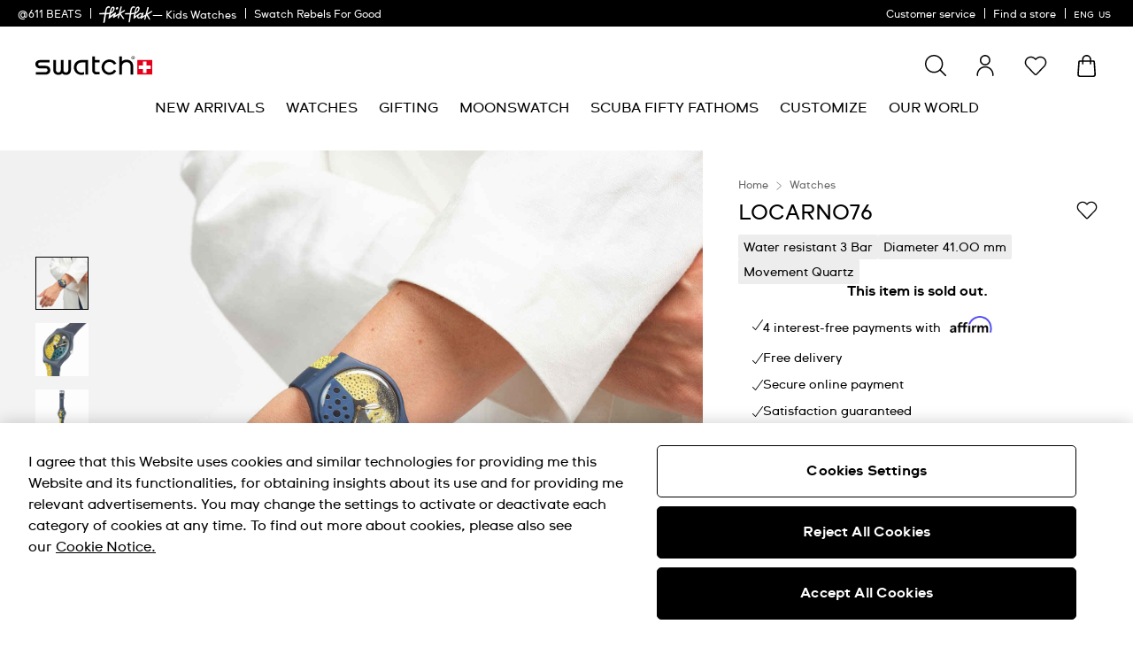

--- FILE ---
content_type: text/javascript; charset=utf-8
request_url: https://e.cquotient.com/recs/bdnv-swarp-AM/product-to-product-personalized?callback=CQuotient._callback1&_=1768657267131&_device=mac&userId=&cookieId=abNr9oeg4eLhE8LYMwTOzOhrAE&emailId=&anchors=id%3A%3ASO29Z401%7C%7Csku%3A%3A%7C%7Ctype%3A%3A%7C%7Calt_id%3A%3A&slotId=pdp-last-viewed&slotConfigId=personalized-affinity&slotConfigTemplate=slots%2Frecommendation%2FpdpProducts.isml&ccver=1.03&realm=BDNV&siteId=swarp-AM&instanceType=prd&v=v3.1.3&json=%7B%22userId%22%3A%22%22%2C%22cookieId%22%3A%22abNr9oeg4eLhE8LYMwTOzOhrAE%22%2C%22emailId%22%3A%22%22%2C%22anchors%22%3A%5B%7B%22id%22%3A%22SO29Z401%22%2C%22sku%22%3A%22%22%2C%22type%22%3A%22%22%2C%22alt_id%22%3A%22%22%7D%5D%2C%22slotId%22%3A%22pdp-last-viewed%22%2C%22slotConfigId%22%3A%22personalized-affinity%22%2C%22slotConfigTemplate%22%3A%22slots%2Frecommendation%2FpdpProducts.isml%22%2C%22ccver%22%3A%221.03%22%2C%22realm%22%3A%22BDNV%22%2C%22siteId%22%3A%22swarp-AM%22%2C%22instanceType%22%3A%22prd%22%2C%22v%22%3A%22v3.1.3%22%7D
body_size: 563
content:
/**/ typeof CQuotient._callback1 === 'function' && CQuotient._callback1({"product-to-product-personalized":{"displayMessage":"product-to-product-personalized","recs":[{"id":"SO28G704","product_name":"SWATCH NEON SKYCHART","image_url":"http://static.swatch.com/images/product/SO28G704/sa200/SO28G704_sa200_er005.png","product_url":"https://www.swatch.com/swatch-neon-skychart-so28g704/SO28G704.html"},{"id":"SUOZ366","product_name":"POLLOCK'S ALCHEMY","image_url":"http://static.swatch.com/images/product/SUOZ366/sa200/SUOZ366_sa200_er005.png","product_url":"https://www.swatch.com/pollock-s-alchemy-suoz366/SUOZ366.html"},{"id":"SUOZ362","product_name":"BARNS-GRAHAM'S ORANGE AND RED ON PINK","image_url":"http://static.swatch.com/images/product/SUOZ362/sa200/SUOZ362_sa200_er005.png","product_url":"https://www.swatch.com/barns-graham-s-orange-and-red-on-pink-suoz362/SUOZ362.html"},{"id":"SUOZ208","product_name":"DUET IN GREEN & PINK","image_url":"http://static.swatch.com/images/product/SUOZ208/sa200/SUOZ208_sa200_er005.png","product_url":"https://www.swatch.com/duet-in-green-pink-suoz208/SUOZ208.html"},{"id":"SS08S101","product_name":"SWATCH NEON FLUMOTIONS","image_url":"http://static.swatch.com/images/product/SS08S101/sa200/SS08S101_sa200_er005.png","product_url":"https://www.swatch.com/swatch-neon-flumotions-ss08s101/SS08S101.html"},{"id":"SO28Z700","product_name":"TURNER'S SCARLET SUNSET","image_url":"http://static.swatch.com/images/product/SO28Z700/sa200/SO28Z700_sa200_er005.png","product_url":"https://www.swatch.com/turner-s-scarlet-sunset-so28z700/SO28Z700.html"},{"id":"SO28Z105","product_name":"CHARM OF CALLIGRAPHY","image_url":"http://static.swatch.com/images/product/SO28Z105/sa200/SO28Z105_sa200_er005.png","product_url":"https://www.swatch.com/charm-of-calligraphy-so28z105/SO28Z105.html"},{"id":"SO28B704","product_name":"SIR RED","image_url":"http://static.swatch.com/images/product/SO28B704/sa200/SO28B704_sa200_er005.png","product_url":"https://www.swatch.com/sir-red-so28b704/SO28B704.html"}],"recoUUID":"67ba02bd-c426-481e-9b80-01c43a803268"}});

--- FILE ---
content_type: text/javascript
request_url: https://www.swatch.com/on/demandware.static/Sites-swarp-AM-Site/-/en_US/v1768554171882/header.wishlist.widgets.1fa11d.bundle.js
body_size: 1253
content:
"use strict";(globalThis.webpackChunkapp_custom_swatch=globalThis.webpackChunkapp_custom_swatch||[]).push([[882],{31928:function(t,e,i){i.r(e),i.d(e,{default:function(){return h}}),i(60825);var n=i(23029),s=i(92901),r=i(56822),o=i(53954),u=i(90991),c=i(85501);function l(){try{var t=!Boolean.prototype.valueOf.call(Reflect.construct(Boolean,[],(function(){})))}catch(t){}return(l=function(){return!!t})()}function a(t,e,i,n){var s=(0,u.A)((0,o.A)(1&n?t.prototype:t),e,i);return 2&n&&"function"==typeof s?function(t){return s.apply(i,t)}:s}function h(t){return function(t){function e(){return(0,n.A)(this,e),t=this,i=e,s=arguments,i=(0,o.A)(i),(0,r.A)(t,l()?Reflect.construct(i,s||[],(0,o.A)(t).constructor):i.apply(t,s));var t,i,s}return(0,c.A)(e,t),(0,s.A)(e,[{key:"init",value:function(){a(e,"init",this,3)([]),this.eventBus().on("wishlist.drawer.open","showPopover"),this.eventBus().on("wishlist.drawer.close","hidePopover")}},{key:"showPopover",value:function(){this.eventBus().emit("global.drawer.close"),a(e,"showPopover",this,3)([])}},{key:"onPopoverOpened",value:function(){a(e,"onPopoverOpened",this,3)([]),this.eventBus().emit("wishlist.drawer.render")}}])}(t)}},83656:function(t,e,i){i.r(e),i.d(e,{default:function(){return v}}),i(52675),i(2008),i(83851),i(81278),i(79432),i(60825);var n=i(64467),s=i(23029),r=i(92901),o=i(56822),u=i(53954),c=i(90991),l=i(85501),a=(i(74423),i(26099),i(21699),i(23500),i(77670)),h=i(86474);function p(t,e){var i=Object.keys(t);if(Object.getOwnPropertySymbols){var n=Object.getOwnPropertySymbols(t);e&&(n=n.filter((function(e){return Object.getOwnPropertyDescriptor(t,e).enumerable}))),i.push.apply(i,n)}return i}function f(){try{var t=!Boolean.prototype.valueOf.call(Reflect.construct(Boolean,[],(function(){})))}catch(t){}return(f=function(){return!!t})()}function d(t,e,i,n){var s=(0,c.A)((0,u.A)(1&n?t.prototype:t),e,i);return 2&n&&"function"==typeof s?function(t){return s.apply(i,t)}:s}function v(t){return function(t){function e(){return(0,s.A)(this,e),t=this,i=e,n=arguments,i=(0,u.A)(i),(0,o.A)(t,f()?Reflect.construct(i,n||[],(0,u.A)(t).constructor):i.apply(t,n));var t,i,n}return(0,l.A)(e,t),(0,r.A)(e,[{key:"prefs",value:function(){return function(t){for(var e=1;e<arguments.length;e++){var i=null!=arguments[e]?arguments[e]:{};e%2?p(Object(i),!0).forEach((function(e){(0,n.A)(t,e,i[e])})):Object.getOwnPropertyDescriptors?Object.defineProperties(t,Object.getOwnPropertyDescriptors(i)):p(Object(i)).forEach((function(e){Object.defineProperty(t,e,Object.getOwnPropertyDescriptor(i,e))}))}return t}({htmlDataAttr:"wishlistProductIds",wishlistContainer:"container",wishlistHeader:""},d(e,"prefs",this,3)([]))}},{key:"init",value:function(){d(e,"init",this,3)([])&&(this.updateWishlistProudctIds(this.data("productIds")),this.eventBus().on("product.added.to.wishlist","onWishlistUpdate"),this.eventBus().on("product.removed.from.wishlist","onWishlistUpdate"),this.eventBus().on("product.tile.init","onTileInit"),h.isDesktopView()&&this.getWishlist())}},{key:"onPositionChange",value:function(){this.getWishlist()}},{key:"getWishlist",value:function(){var t=this;return(0,a.Ve)(this.prefs().wishlistHeader).then((function(e){return t.onResponse(e)}))}},{key:"onResponse",value:function(t){return this.onWishlistUpdate(t)}},{key:"updateWishlistProudctIds",value:function(t){var e=this;"string"==typeof t&&(this.wishlistProducts=t.split(","),this.ref("html").data(this.prefs().htmlDataAttr,t),this.wishlistProducts.forEach((function(t){e.eventBus().emit("wishlist.product.".concat(t,".added"))})))}},{key:"onWishlistUpdate",value:function(t){var e;this.updateWishlistProudctIds(t.wishlistProducts);var i=t.listIsEmpty||0===(null===(e=t.wishlist)||void 0===e||null===(e=e.items)||void 0===e?void 0:e.length);if(this.has(this.prefs().wishlistContainer))return this.render("template",{listIsNotEmpty:!i},this.ref(this.prefs().wishlistContainer))}},{key:"onTileInit",value:function(t){t&&this.wishlistProducts&&Array.isArray(this.wishlistProducts)&&this.wishlistProducts.includes(t)&&this.eventBus().emit("wishlist.product.".concat(t,".added"))}},{key:"wishlistClickHandler",value:function(t,e){e&&h.isDesktopView()&&(e._crossDomainHandler=!1,e.preventDefault()),this.eventBus().emit("wishlist.drawer.open")}}])}(t)}}}]);

--- FILE ---
content_type: text/javascript; charset=utf-8
request_url: https://p.cquotient.com/pebble?tla=bdnv-swarp-AM&activityType=viewProduct&callback=CQuotient._act_callback0&cookieId=abNr9oeg4eLhE8LYMwTOzOhrAE&userId=&emailId=&product=id%3A%3ASO29Z401%7C%7Csku%3A%3A%7C%7Ctype%3A%3A%7C%7Calt_id%3A%3A&realm=BDNV&siteId=swarp-AM&instanceType=prd&locale=en_US&referrer=&currentLocation=https%3A%2F%2Fwww.swatch.com%2Fen-us%2Flocarno76-so29z401%2FSO29Z401.html&ls=true&_=1768657267111&v=v3.1.3&fbPixelId=__UNKNOWN__&json=%7B%22cookieId%22%3A%22abNr9oeg4eLhE8LYMwTOzOhrAE%22%2C%22userId%22%3A%22%22%2C%22emailId%22%3A%22%22%2C%22product%22%3A%7B%22id%22%3A%22SO29Z401%22%2C%22sku%22%3A%22%22%2C%22type%22%3A%22%22%2C%22alt_id%22%3A%22%22%7D%2C%22realm%22%3A%22BDNV%22%2C%22siteId%22%3A%22swarp-AM%22%2C%22instanceType%22%3A%22prd%22%2C%22locale%22%3A%22en_US%22%2C%22referrer%22%3A%22%22%2C%22currentLocation%22%3A%22https%3A%2F%2Fwww.swatch.com%2Fen-us%2Flocarno76-so29z401%2FSO29Z401.html%22%2C%22ls%22%3Atrue%2C%22_%22%3A1768657267111%2C%22v%22%3A%22v3.1.3%22%2C%22fbPixelId%22%3A%22__UNKNOWN__%22%7D
body_size: 369
content:
/**/ typeof CQuotient._act_callback0 === 'function' && CQuotient._act_callback0([{"k":"__cq_uuid","v":"abNr9oeg4eLhE8LYMwTOzOhrAE","m":34128000},{"k":"__cq_bc","v":"%7B%22bdnv-swarp-AM%22%3A%5B%7B%22id%22%3A%22SO29Z401%22%7D%5D%7D","m":2592000},{"k":"__cq_seg","v":"0~0.00!1~0.00!2~0.00!3~0.00!4~0.00!5~0.00!6~0.00!7~0.00!8~0.00!9~0.00","m":2592000}]);

--- FILE ---
content_type: application/javascript
request_url: https://www.swatch.com/r3uBEXxNb/NBYtd/FnTQ/Lak3VfGNmLmmpX/UExGPFZyWg8/FQQeFU5/ebAoC
body_size: 172846
content:
(function(){if(typeof Array.prototype.entries!=='function'){Object.defineProperty(Array.prototype,'entries',{value:function(){var index=0;const array=this;return {next:function(){if(index<array.length){return {value:[index,array[index++]],done:false};}else{return {done:true};}},[Symbol.iterator]:function(){return this;}};},writable:true,configurable:true});}}());(function(){jb();Yj1();TC1();var GV=function(){return f1["Math"]["floor"](f1["Math"]["random"]()*100000+10000);};var L5=function(Ej){if(Ej===undefined||Ej==null){return 0;}var Er=Ej["toLowerCase"]()["replace"](/[^0-9]+/gi,'');return Er["length"];};var rp=function(G9,pt){return G9>=pt;};var D9=function(wg){if(wg===undefined||wg==null){return 0;}var UV=wg["toLowerCase"]()["replace"](/[^a-z]+/gi,'');return UV["length"];};var Yg=function(Pr,z3){return Pr<=z3;};var tB=function(){sB=["\x6c\x65\x6e\x67\x74\x68","\x41\x72\x72\x61\x79","\x63\x6f\x6e\x73\x74\x72\x75\x63\x74\x6f\x72","\x6e\x75\x6d\x62\x65\x72"];};var OB=function(Sj){var Ir=1;var IT=[];var Ph=f1["Math"]["sqrt"](Sj);while(Ir<=Ph&&IT["length"]<6){if(Sj%Ir===0){if(Sj/Ir===Ir){IT["push"](Ir);}else{IT["push"](Ir,Sj/Ir);}}Ir=Ir+1;}return IT;};var vM,Yx,th,R5,OP,lb,BT,Dx,Bb,Z9,CV,m9,M3,jW,kb,FP,l5,w9,Fd,Vz,xb,LY,wY,qg,Ip,U9,WV,Zh,rc,bW,b8,cb,FM,Wh,X3,KV,nm,LB,cp,fP,Ch,nG,jt,Em,KT,RA,LG,I1,Ah,MJ,Zv,Dg,Z8,N5,BI,YJ,cW,J5,Km,NY,gT,XY,hK,zk,OE,J3,KJ,D,GY,P3,L,Rr,Dt,AB,m1,jv,NP,RW,cJ,YU,zB,Zz,Ut,Uk,xt,AG,qU,MC,WB,Z3,zW,Rv,hT,vB,UC,vI,JU,WA,cK,GC,Zd,jU,k3,DT,Ec,zU,FA,sK,bY,Gb,U5,Tt,Cx,CU,WP,xA,ng,VG,dP,zG,T3,Qg,JG,X,w1,It,xZ,zZ,wU,Uh,Kk,vg,JI,Iv,Rx,qb,vC,D5,BZ,sr,DW,vG,RJ,Kr,xC,H9,hE,Tc,B1,fv,KZ,Th,h8,wr,vP,Ft,mY,hd,q5,CE,lT,P1,MA,CM,bc,ht,zT,BB,bA,Jd,AV,jz,Am,kd,sm,H5,YC,PG,UJ,QT,qt,K8,Ad,Jj,Br,Fc,Ix,cA,OZ,nC,c8,rk,IK,Ed,Ht,dz,tZ,SZ,PA,Lm,lJ,M9,ZP,L3,bP,wd,Hd,qA,LT,QE,YA,JC,lr,Sp,xx,dK,rh,E1,O1,s3,RI,S9,DV,C9,Qt,Ox,K1,SP,rg,tV,pv,bK,zz,vt,qY,Bg,Q1,tW,cB,OY,ST,d8,W5,xv,PP,RB,Ym,N,tT,JY,Cm,Zb,mv,Jg,zv,O5,pY,zd,pT,wC,Rm,YE,gj,Kp,lE,rm,p5,dM,UM,Lh,AA,Lb,D3,Sm,CP,TT,cr,VA,xz,cg,TP,MW,kI,mA,Ud,JZ,E,nA,XB,TK,Mp,Pb,MY,LK,Kj,Tp,xI,wp,WZ,QJ,x9,gP,gA,N1,cj,DB,rB,Tb,OA,hV,tK,CI,AE,dg,hh,Pc,R8,Sk,EA,F9,db,Nj,EI,BG,SA,VJ,sP,Nv,rr,dc,Sz,qG,Mc,v5,Ex,Hv,OM,zx,NA,jx,gU,Cg,Uz,Bx,tA,JJ,VK,Ih,pm,O9,ph,SJ,mI,GI,Ob,EW,j5,Fg,tJ,ct,mM,AT,mG,Lj,ck,zc,bE,Ev,jJ,bb,w3,sM,nx,Hh,rG,Fx,BJ,Qm,px,rW,Nt,Wd,mT,TE,pW,Gg,Bh,Ot,nV,UU,z5,Rg,f5,kK,NK,Ek,Fm,gg,r1,Kh,F1,Wm,cU,Cd,pU,cI,HB,EV,UP,RU,DJ,xj,Nd,HP,kP,I8,C3,TB,r8,MP,sV,MG,kk,Ug,Mz,Mj,fd,Fk,P5,FC,lV,KA,Bp,CW,Lg,nh,gt,pb,Gm,B5,N9,vJ,WT,ZV,UB,c3,mW,PU,mz,zt,Ar,sI,Fv,Bj,KW,IU,YP,U8,dx,lB,OC,AW,Az,Zc,s9,m3,b3,Kg,QI,nb,Ez,b9,lg,dU,vx,jA,qV,q1,FV,sg,QK,zA,kJ,mj,Dz,cP,hP,zg,GA,Uc,Lz,Yz,H,hM,Im,rj,q8,jc,cm,XG,qM,dp,lY,Fr,E5,HG,rz,wP,M5,Gv,Gr,jg,SI,ld,J8,rJ,EP,cY,qj,Q9,lW,OV,xB,lI,fz,ZA,LA,hg,Jh,cc,lt,Aj,nB,VI,ZW,fY,Up,E9,Yt,Wz,ZB,P,qc,rb,I3,Mx,vK,f3,hv,BW,Eh,jm,SU,Op,GZ,XM,nU,Ep,GW,Y5,IB,kz,gh,sW,S5,pB,Tv,lz,cv,Q3,Mm,A5,Lk,g5,AY,K9,dG,hA,Dh,rK,gE,h9,pj,Nr,jY,mk,zV,Ck,HW,kB,wj,sC,pZ,ZU,qd,bt,Q8,NT,Jc,Gt,Ux,Nx,f9,XI,Pz,vZ,Qd,Nm,hC,fI,UY,pP,kh,Av,Jr,bp,v3,WI,JV,j8,p9,Wc,jV,QA,CY,LE,hb,tj,Yc,gx,lA,Vg,q3,Db,Oj,Mr,Gk,Og,T,vd,Ag,BV,vU,jT,Zj,Dv,Dm,vm,Qj,FU,OU,hx,Xx,Wr,Rb,KM,KB,gV,Pt,nr,Pj,CA,Rd,tt,GP,mB,Tm,Wt,E3,jh,sT,Jv,Xb,YW,wt,KG,fU,Zt,Oc,Zr,xG,nk,wJ,xK,lc,Ld,HC,jI,X9,kE,Mt,fm,Nb,c1,l9,dh,Sd,RG,gI,vY,wh,EB,Y3,DA,mV,dA,KE,Qx,wA,Bm,B8,FJ,Tj,FI,PT,vp,Tr,V3,HU,vj,xJ,xh,Et,qB,Cj,Zk,gd,cE,Np,Hj,jP,Ng,Z1,F3,Vb,pk,K3,wT,gC,EJ,hJ,GG,MZ,xk,vV,EY,bj,KU,Cz,Xr,fB,R1,mm,U,PV,Mh,fj,PM,BP,Kd,Lx,Vk,G8,D1,DU,tx,P9,Dj,Y9,SW,sZ,dd,Hx,fh,j9,tp,Ig,Hk,kt,n5,jB,tU,xU,WK,W8,Kx,sp,lx,vW,Rh,SV,d5,T9,NE,KY,v8,RC,cV,Q,tI,nM,J9,Jm,B9,W9,Jz,s5,E8,tm,Nk,GU,SB,TI,fZ,RP,UT,IY,Id,zh,g3,II,lU,VW,Rp,nj,Mg,vT,sz,Yr,Vh,At,Ok,fg,UA,zj,c5,p8,gK,C1,Ax,XV,t8,L1,Vp,YY,A8,jk,rA,ZJ,dj,MB,qC,Xg,Pv,pM,Vr,lZ,Eg,hZ,sY,HV,Y,KP,ft,Nz,JW,WE,xV,jK,t5,g8,XW,wM,mg,Gp,r9,r5,nY,AZ,R3,d9,LC,V1,Uj,lG,Nc,Jp,Wj,UZ,LZ,QV,Z,pG,dC,mt,Yh,Gh,xm,wv,HA,Fh,T5,Rz,O3,gk,rv,B3,Cp,jj,Wx,xg,v9,zp,tk,AI,OT,mK,fC,PK,kM,JP,OI,n9,kY,hU,PY,qh,V9,jG,kA,lM,LP,WW,hG,Xj,GB,Qv,kj,XK,st,vh,GJ,Ab,C8,cM,BM,rt,Cb,AU,A3,Bt,FY,YV,bB,OG,sh,dW,Gd,AP,Kb,TC,Jx,KI,Xt,IC,rI,Hp,k8,XT,JA,Hg,TW,LM,EM,mb,m8,Hm,DC,Ac,rM,XA,nd,mU,bh,gb,Wg,bd,dk,br,wB,bJ,Bv,nv,kU,QB,U1,t3,Or,bZ,hm,HT,mx,TJ,nP,mp,Sv,DY,RM,Kc,x5,vA,j3,rx,Kz,Qr,Dd,tr,kg,Hz,V5,Jk,J1,Vd,Jt,vr;var W3=function(kT,IV){return kT[qT[Iz]](IV);};var Cr=function(Oh){var Rt=0;for(var sA=0;sA<Oh["length"];sA++){Rt=Rt+Oh["charCodeAt"](sA);}return Rt;};var I5=function(rT){var Td=rT[0]-rT[1];var Vx=rT[2]-rT[3];var Fp=rT[4]-rT[5];var S3=f1["Math"]["sqrt"](Td*Td+Vx*Vx+Fp*Fp);return f1["Math"]["floor"](S3);};var bT=function(){fA=["6","&","\f\x3fX","\x07(\n6\x00","(\t37\f,1\'\r+",",!7\r\x07\n\n&7\r*","\b\b\x07-","#\x00,,","\t*\x00",",L3\x00!3\r6$<\x07\x00!1","U+0JZ",",\n\n ","4*\x001\r6  \x07\x07","","(0","Y","5\x006\x00+","\r(=","=<+\x07-9,0",";*+:;","%\v0\b ","3\ns]","H6^I","#\x00 86\n \x07<","!*\x076","q","-+) &\f$&!!77","\t\n","61","\x00 *\t ","#\n;","\x07\f-","2/4","!","&\x00%\'*\r","*4\t1\f","\f 0)\r(\x00\x07\x07+\b1&)1\v5\x001",":+%\t\r!I1!\b1I\x07*H7 \be+\vI,7\t&\te\x006%\v\x07 Gy\fd\n!\fe+E I1\r6)\f_e+\vI$$d\n/\f1d\b6S-\t2\x00D$I()\x07\v)G1\r6*.mAd\b1!F","0e\x07$!\b+S20\r\v0S&\t0\fee-\v)\n",",%","$+-< \x00,\x07* 7","X","#","!\b","","6\f -\t",":;2\f!-76\x00&-","2\b","\f1)\t, !\v","\r1\t-\t"," \x00\b 1=-$\r7.+%05\x077","+\v **","6\f","2\'!e.+\r6*.","\f\b$\r\v$!","=\b*","\r<\'\"\'\r7","1\v$2#!;,=\':3\x00+4\t","5\"*","&\f\':!\"5\x07%\n#\bDs\">\t#5*6\r","\r6\x00)\r","0&\x07)\b "," ","!\t0\x00",")\r)\x00\n1 4\x00","/6U","\"\t\v*","/3","\x071\f\x00+","-\x001%\b","\v(\f++","_\'\t0_","&\n5","&1\r\'7\f","3\r*\v7[",",!%525*%*","*\x00","#)! ","\'0\v+","(ZV;qo\x40\'*$vzI","\"3","+!5","6\f;\f\x005:\x3f\r","\x00\n07\t&\t","6\n\v1","cNbY"," \x07 7\f\v+","\v0","\re\x00\x07 %\v7I*\r7E\n*S5+\r!\fS$Hc",")\n\n1<#*--","h&S","\b","6,\v=57\x07) 76",")\t7","\"\f\x07\t)\x00$\r\x00","%)!\x07","56>$%7","8\"!+\x3f:","2~OnA","(5!5<:6-\n\n","\x00!\r","+\b ","\x00)","*7\x00\x00*",",8,\n*9*+6",";, \r27%&0 ","_3&_","*","1\f","19*+5\f<#","1","7,\x07","\n\n1&\x0077","2\f\"v","7","Cw\\",": \v72\x00&!\x07","+1\x00 H\x07\t\r \x07\x07","*\t7\x00","*\x001\r6\v2\x07","\b3","6","!\x07,;,\f \x00\n","$\x00*\ve)\'\v\'\b\x07","$3","\'+","&\x07*\r7#$7\v7\r","2\r+\r2d(!\x00e8( S1I,\x07S*\t,\nS\t*D\t\x007\t6","\x00 \"\t0\x00","-","\x07-\b","h","6*# \r6&\v+\x07&-\n\n","&\x07+\r ","0[!  \x00 ","!!)\f 0&<\'(\r","\'\n\b*7 0\r","+\n!","!+","%\v","\x00*","!\f,\v!!1\b","0!","e2$-e\n!\rE","","\r61\v,  \x07\x07","+\v","0\x001","\"\f\x07\x07*=","6XtV","2\r&*","!"," (1\b","Z","\b \b)\x00\v0","5+!5","h\n&S"];};var M8=function(K5,r3){return K5<<r3;};var VB=function(){return np.apply(this,[Gv,arguments]);};var wz=function(){return ["\x61\x70\x70\x6c\x79","\x66\x72\x6f\x6d\x43\x68\x61\x72\x43\x6f\x64\x65","\x53\x74\x72\x69\x6e\x67","\x63\x68\x61\x72\x43\x6f\x64\x65\x41\x74"];};var vz=function(){return Xd.apply(this,[xZ,arguments]);};var hz=function pV(kx,Vj){var k9=pV;for(kx;kx!=q1;kx){switch(kx){case TP:{R9[Wp()[dV(nZ)](Gx,Ap,xd,n3)]=function(Fj,Ct,qz){cT.push(dr);if(ET(R9[Wp()[dV(n3)].apply(null,[Z5,p3,Vt,n3])](Fj,Ct))){f1[NU()[Oz(NV)](NB,RT)][xT()[md(Tz)](mh,gr,PY)](Fj,Ct,pV(gC,[xT()[md(fr)].apply(null,[ZT,Zx,hj]),ET(lv),Od(typeof G3()[hB(qp)],fx('',[][[]]))?G3()[hB(Ur)](pr,ET(ET({})),MU,RT):G3()[hB(NV)].apply(null,[JB,q9,cz,kr]),qz]));}cT.pop();};R9[dT()[Zp(CT)](ET([]),w5,qx,fp)]=function(l3){return pV.apply(this,[IZ,arguments]);};kx+=E1;}break;case KG:{var rV=Vj[lv];cT.push(Yp);this[Hr(typeof TU()[sj(x3)],fx('',[][[]]))?TU()[sj(Gz)](zU,ET(n3),GT):TU()[sj(Iz)](Yd,Nh,Yp)]=rV;kx=q1;cT.pop();}break;case Nb:{nT.rP=VU[Kt];kx=q1;Xd.call(this,Im,[eS1_xor_2_memo_array_init()]);return '';}break;case DI:{var lp=Vj[lv];var P8=nZ;for(var sd=nZ;xr(sd,lp.length);++sd){var FT=W3(lp,sd);if(xr(FT,fC)||zr(FT,Fk))P8=fx(P8,n3);}return P8;}break;case FC:{bz=function(Sg){return pV.apply(this,[T1,arguments]);}([function(CB,hr){return pV.apply(this,[WI,arguments]);},function(St,pg,H3){'use strict';return bx.apply(this,[DC,arguments]);}]);kx=sM;}break;case VG:{return cT.pop(),Pp=x8[MV],Pp;}break;case hK:{for(var F5=n3;xr(F5,Vj[Hr(typeof TU()[sj(Ur)],'undefined')?TU()[sj(nZ)].apply(null,[lj,Vt,FB]):TU()[sj(Iz)].apply(null,[Tg,ZT,U3])]);F5++){var Xp=Vj[F5];if(Hr(Xp,null)&&Hr(Xp,undefined)){for(var kV in Xp){if(f1[NU()[Oz(NV)](Tx,RT)][G3()[hB(n3)].call(null,WB,ET(nZ),sx,rd)][NU()[Oz(G5)](rG,Sr)].call(Xp,kV)){EU[kV]=Xp[kV];}}}}kx=dG;}break;case vJ:{np.call(this,Gv,[Lp()]);hp=m5();kx+=BW;Lt.call(this,N1,[Lp()]);VU=gB();Xd.call(this,Im,[Lp()]);bT();}break;case jG:{var R9=function(YB){cT.push(gp);if(dB[YB]){var k5;return k5=dB[YB][xT()[md(w5)].apply(null,[L9,kp,Eh])],cT.pop(),k5;}var Qz=dB[YB]=pV(gC,[dT()[Zp(Gz)](ET([]),mr,Xz,M5),YB,G3()[hB(w5)](sZ,IA,VT,Y8),ET([]),Hr(typeof xT()[md(w5)],'undefined')?xT()[md(w5)].apply(null,[L9,pA,Eh]):xT()[md(C5)](XZ,YT,U3),{}]);Sg[YB].call(Qz[xT()[md(w5)].call(null,L9,nz,Eh)],Qz,Qz[xT()[md(w5)](L9,Sh,Eh)],R9);Qz[G3()[hB(w5)](sZ,x3,VT,RT)]=ET(ET({}));var wV;return wV=Qz[xT()[md(w5)].call(null,L9,Qp,Eh)],cT.pop(),wV;};kx-=JZ;}break;case YC:{jr=Xd(dK,[['btDY9tttttt','U','t','w','sYYIY9tttttt','sYqDI','UIUUstq9tttttt','bpDbDsqpDY9tttttt','bpUpssI','UUUUUUU','DpbUIbI','b','sb','wpU','wtpb','Istt','btDs','wsIUb','IpqsU','wt','wp','wttttttt','Yw','Y','ww','wU','pw','pq','pD','II','q','pY','Dt','wtt','p','I','wps','wttt','Ittt','bDDD','pDDD','wtttt','Usp','DD','wY','ws','pst','pttt','s','wD','ptws','DDDDDD','qq','Ubp','pppp','wI','pb','w9qI','p9ww','D','III','Isttttt','ptw','w9Uw'],ET(ET(nZ))]);Qc=function xTfLwHgDCX(){EL();function Wd(){this["Ew"]=(this["Ew"]&0xffff)*0xcc9e2d51+(((this["Ew"]>>>16)*0xcc9e2d51&0xffff)<<16)&0xffffffff;this.hV=kB;}v1();Xn();function TX(a){return a.length;}var jB;function P1(EQ){return AK()[EQ];}function Zb(){this["M2"]++;this.hV=gt;}function MB(){return cq(bc()[OQ(gC)]+'',TD(),c()-TD());}function G(){return IV.apply(this,[nD,arguments]);}function Ud(fd,cD){return fd==cD;}function jF(){return CO.apply(this,[d1,arguments]);}function nJ(){Bc=["=2\x3fF!/","e3D+<","\\& A\\7+mA=\fhT\x3f","W","","i","i69-At*se{:E$2,>Qh.lwCHb&"];}function Ac(dB,vB){return dB[PQ[UQ]](vB);}var qd;function WB(){this["Ew"]=(this["Ew"]&0xffff)*0x1b873593+(((this["Ew"]>>>16)*0x1b873593&0xffff)<<16)&0xffffffff;this.hV=RB;}var qn;function vQ(D,Q1){return D>>>Q1;}function tF(){qd=["2~K\x07W]lE\bG,yl\v","[$N\x3f}-+*lF","","","\x3f5"];}function r1(){return CO.apply(this,[Sc,arguments]);}var IO;function rD(){return wF.apply(this,[tV,arguments]);}function ZB(){return Y.apply(this,[RJ,arguments]);}function E(hD,Bd){return hD|Bd;}function LB(){return ["+","W5&T1\x07O\tI","ZoZuOiEkN4zp,<9aa\x400^u9q)c","c)%D:\vO^\x401A9GT+$+R]X.N,W+-D8L","","(T\vdtT=Pg"];}var XJ;function gt(){this["P2"]++;this.hV=lX;}function CV(zO,K5){return zO<=K5;}var U5;function WD(HC,fL){return HC&fL;}function lX(){if(this["P2"]<TX(this["BE"]))this.hV=wh;else this.hV=sk;}function X1(BE,zj){var EB={BE:BE,Wj:zj,M2:0,P2:0,hV:wh};while(!EB.hV());return EB["Wj"]>>>0;}function Oh(Rn,CQ){return Rn in CQ;}function ND(){return wF.apply(this,[Lc,arguments]);}function hL(R,kC){return R/kC;}function VQ(){return IV.apply(this,[tK,arguments]);}function CO(dc,FD){var FK=CO;switch(dc){case b5:{var BQ=FD[HQ];BQ[BQ[Lh](SL)]=function(){wB.call(this[LF]);};CO(d1,[BQ]);}break;case Sl:{var x=FD[HQ];x[x[Lh](rO)]=function(){var cJ=this[sB]();var GO=x[K1]();if(this[Nc](cJ)){this[BV](VV.i,GO);}};CO(RO,[x]);}break;case tK:{var Z=FD[HQ];Z[Z[Lh](FB)]=function(){this[RQ].push(this[LV]());};CO(b5,[Z]);}break;case Zn:{var b=FD[HQ];b[b[Lh](cV)]=function(){this[KJ](this[RQ].pop(),this[Nc](),this[sB]());};CO(G5,[b]);}break;case Sc:{var nl=FD[HQ];nl[nl[Lh](kV)]=function(){this[RQ].push(fB(this[Nc](),this[Nc]()));};CO(Sl,[nl]);}break;case d1:{var Tl=FD[HQ];Tl[Tl[Lh](VB)]=function(){this[RQ]=[];kn.call(this[LF]);this[BV](VV.i,this[OF].length);};IV(tK,[Tl]);}break;case G5:{var nB=FD[HQ];nB[nB[Lh](W1)]=function(){this[RQ].push(DC(this[Nc](),this[Nc]()));};CO(Sc,[nB]);}break;case xF:{var EC=FD[HQ];EC[EC[Lh](TJ)]=function(){dJ.call(this[LF]);};CO(RJ,[EC]);}break;case RO:{var t=FD[HQ];t[t[Lh](Nn)]=function(){this[RQ].push(hL(this[Nc](),this[Nc]()));};CO(tK,[t]);}break;case RJ:{var xc=FD[HQ];xc[xc[Lh](bC)]=function(){this[RQ].push(pB(this[Nc](),this[Nc]()));};CO(Zn,[xc]);}break;}}function v1(){Pc=+ ! +[],Fd=+ ! +[]+! +[]+! +[],HQ=+[],NQ=[+ ! +[]]+[+[]]-+ ! +[],kK=[+ ! +[]]+[+[]]-+ ! +[]-+ ! +[],OJ=! +[]+! +[],J1=+ ! +[]+! +[]+! +[]+! +[]+! +[]+! +[],cO=! +[]+! +[]+! +[]+! +[],wK=[+ ! +[]]+[+[]]-[],z=+ ! +[]+! +[]+! +[]+! +[]+! +[]+! +[]+! +[],mQ=+ ! +[]+! +[]+! +[]+! +[]+! +[];}function tO(){return Y.apply(this,[Sc,arguments]);}function vc(){return lJ.apply(this,[wV,arguments]);}function vl(tQ){return AK()[tQ];}function tT(){this["Wj"]=(this["x6"]&0xffff)+0x6b64+(((this["x6"]>>>16)+0xe654&0xffff)<<16);this.hV=Zb;}function j1(){return ["K0B\'b*y\x40lJ]:VkaOQuG5Xy\\-IG-","C,\r\b ","","vA\"\r\v&B\r\f\v1\f&8VB,\r\f\\<\b",">l~<$M$1>C$ pgw2"];}function jO(Yh,T5){return Yh*T5;}function tl(sF,Bn){return sF-Bn;}var mJ;function UL(){var SC=[]['\x65\x6e\x74\x72\x69\x65\x73']();UL=function(){return SC;};return SC;}var td;function wJ(){return YQ.apply(this,[UC,arguments]);}var MD;var pC;function KB(){return wF.apply(this,[jd,arguments]);}var wB;return IV.call(this,OJ);function sk(){this["Wj"]^=this["M2"];this.hV=KX;}function GF(){return pj(bc()[OQ(gC)]+'',"0x"+"\x64\x63\x65\x63\x35\x65\x64");}var T1;function N5(){return IV.apply(this,[d5,arguments]);}function dK(){return Y.apply(this,[sV,arguments]);}var sK;function kB(){this["Ew"]=this["Ew"]<<15|this["Ew"]>>>17;this.hV=WB;}function NK(){return YQ.apply(this,[BO,arguments]);}var OJ,kK,Fd,mQ,cO,HQ,NQ,J1,Pc,wK,z;function fV(){return CO.apply(this,[xF,arguments]);}function Uc(h1,tJ){return h1^tJ;}function c(){return pj(bc()[OQ(gC)]+'',";",GF());}function gD(){var qK=[];gD=function(){return qK;};return qK;}function ZQ(){this["x6"]=(this["Wj"]&0xffff)*5+(((this["Wj"]>>>16)*5&0xffff)<<16)&0xffffffff;this.hV=tT;}function qS(){this["Wj"]^=this["Wj"]>>>13;this.hV=xk;}function WV(zV,Vh){return zV+Vh;}function rJ(){PQ=["\x61\x70\x70\x6c\x79","\x66\x72\x6f\x6d\x43\x68\x61\x72\x43\x6f\x64\x65","\x53\x74\x72\x69\x6e\x67","\x63\x68\x61\x72\x43\x6f\x64\x65\x41\x74"];}function fh(){return lJ.apply(this,[JF,arguments]);}function pV(){return lJ.apply(this,[m,arguments]);}function DC(GJ,NJ){return GJ>=NJ;}function AC(){return bJ.apply(this,[RJ,arguments]);}function XC(){return YQ.apply(this,[NQ,arguments]);}function UJ(){return wF.apply(this,[RJ,arguments]);}function cq(a,b,c){return a.substr(b,c);}function DL(){return YQ.apply(this,[UB,arguments]);}function sj(){this["Wj"]^=this["Wj"]>>>16;this.hV=R7;}function O(){return Y.apply(this,[mc,arguments]);}function fc(F,Rd){var Fc=fc;switch(F){case hC:{var Kn=Rd[HQ];V1(Kn[gC]);var qC=gC;if(pB(qC,Kn.length)){do{m5()[Kn[qC]]=function(){var LJ=Kn[qC];return function(S5,dO){var GB=pC.apply(null,[S5,dO]);m5()[LJ]=function(){return GB;};return GB;};}();++qC;}while(pB(qC,Kn.length));}}break;case Y5:{var YK=Rd[HQ];var CL=Rd[Pc];var KL=UL()[P1(gC)](SF,Ln(Ln({})),KC);for(var JV=gC;pB(JV,YK[bc()[OQ(gC)].apply(null,[PD,AQ])]);JV=WV(JV,AQ)){var fF=YK[rQ()[SJ(AQ)].apply(null,[gC,Pl])](JV);var p1=CL[fF];KL+=p1;}return KL;}break;case wK:{var cC={'\x35':m5()[jD(AQ)](A,KC),'\x42':gD()[vl(AQ)].call(null,fQ,n5,Ln(gC)),'\x46':gD()[vl(n5)](HB,UQ,Ln([])),'\x4d':rQ()[SJ(gC)](AQ,BV),'\x52':m5()[jD(n5)](HO,D1),'\x58':m5()[jD(UQ)].call(null,Jh,UQ),'\x70':bc()[OQ(AQ)](PD,n5)};return function(dh){return fc(Y5,[dh,cC]);};}break;case tK:{var En=Rd[HQ];XJ(En[gC]);var zF=gC;if(pB(zF,En.length)){do{bc()[En[zF]]=function(){var j5=En[zF];return function(YL,FO){var I1=nd.apply(null,[YL,FO]);bc()[j5]=function(){return I1;};return I1;};}();++zF;}while(pB(zF,En.length));}}break;case NF:{var Zd=Rd[HQ];var gd=Rd[Pc];var rC=WV([],[]);var xO=fB(WV(gd,YV()),gc);var DD=TF[Zd];for(var OO=gC;pB(OO,DD.length);OO++){var ZF=Ac(DD,OO);var fD=Ac(rd.EK,xO++);rC+=fc(fC,[WD(E(OC(ZF),OC(fD)),E(ZF,fD))]);}return rC;}break;case cc:{var X=Rd[HQ];rd=function(Xl,WQ){return fc.apply(this,[NF,arguments]);};return fn(X);}break;case fC:{var A1=Rd[HQ];if(CV(A1,IQ)){return OD[PQ[n5]][PQ[AQ]](A1);}else{A1-=l1;return OD[PQ[n5]][PQ[AQ]][PQ[gC]](null,[WV(Ql(A1,Q),OL),WV(fB(A1,On),zh)]);}}break;case m:{var cl=Rd[HQ];fn(cl[gC]);var VO=gC;if(pB(VO,cl.length)){do{rQ()[cl[VO]]=function(){var zl=cl[VO];return function(f1,jV){var vd=rd.call(null,f1,jV);rQ()[zl]=function(){return vd;};return vd;};}();++VO;}while(pB(VO,cl.length));}}break;case G1:{var wQ=Rd[HQ];var Ul=Rd[Pc];var mK=Rd[OJ];var Q5=MD[n5];var XV=WV([],[]);var g=MD[mK];var dV=tl(g.length,AQ);if(DC(dV,gC)){do{var hK=fB(WV(WV(dV,wQ),YV()),Q5.length);var JO=Ac(g,dV);var bl=Ac(Q5,hK);XV+=fc(fC,[WD(E(OC(JO),OC(bl)),E(JO,bl))]);dV--;}while(DC(dV,gC));}return lK(JF,[XV]);}break;case RJ:{var XK=Rd[HQ];var BK=Rd[Pc];var kd=WV([],[]);var DO=fB(WV(XK,YV()),pD);var s5=U5[BK];var Ch=gC;while(pB(Ch,s5.length)){var AF=Ac(s5,Ch);var ql=Ac(nd.q,DO++);kd+=fc(fC,[WD(E(OC(AF),OC(ql)),E(AF,ql))]);Ch++;}return kd;}break;}}function kl(){return wF.apply(this,[Pd,arguments]);}function qO(){return CO.apply(this,[Zn,arguments]);}var OD;var qV;function B(){return wF.apply(this,[G1,arguments]);}function sO(){return lJ.apply(this,[bO,arguments]);}function Gd(){return Y.apply(this,[kK,arguments]);}var Bc;function xk(){this["Wj"]=(this["Wj"]&0xffff)*0xc2b2ae35+(((this["Wj"]>>>16)*0xc2b2ae35&0xffff)<<16)&0xffffffff;this.hV=sj;}function XL(){return lJ.apply(this,[cQ,arguments]);}function g5(){if([10,13,32].includes(this["Ew"]))this.hV=gt;else this.hV=Wd;}function fB(pn,DJ){return pn%DJ;}var LO;function RF(){return YQ.apply(this,[JQ,arguments]);}function zB(){return YQ.apply(this,[cO,arguments]);}function hO(){return YQ.apply(this,[Lc,arguments]);}function Rl(){return CO.apply(this,[tK,arguments]);}function RB(){this["Wj"]^=this["Ew"];this.hV=Yl;}function SJ(rB){return AK()[rB];}function jK(S1,nF){var hQ=jK;switch(S1){case jd:{var q5=nF[HQ];var pF=WV([],[]);var Vn=tl(q5.length,AQ);if(DC(Vn,gC)){do{pF+=q5[Vn];Vn--;}while(DC(Vn,gC));}return pF;}break;case b5:{var hB=nF[HQ];kc.TQ=jK(jd,[hB]);while(pB(kc.TQ.length,K1))kc.TQ+=kc.TQ;}break;case Y5:{mJ=function(Rh){return jK.apply(this,[b5,arguments]);};kc(gF(nV),n5);}break;case zK:{var k=nF[HQ];var z1=WV([],[]);for(var tC=tl(k.length,AQ);DC(tC,gC);tC--){z1+=k[tC];}return z1;}break;case NF:{var d=nF[HQ];pC.QO=jK(zK,[d]);while(pB(pC.QO.length,cn))pC.QO+=pC.QO;}break;case m:{V1=function(Hl){return jK.apply(this,[NF,arguments]);};pC(gF(sn),n5);}break;case mc:{var jC=nF[HQ];var Ll=WV([],[]);var Eh=tl(jC.length,AQ);while(DC(Eh,gC)){Ll+=jC[Eh];Eh--;}return Ll;}break;case xV:{var cK=nF[HQ];IL.JK=jK(mc,[cK]);while(pB(IL.JK.length,cB))IL.JK+=IL.JK;}break;case kK:{TC=function(EV){return jK.apply(this,[xV,arguments]);};fc(G1,[gF(LK),GC,D1]);}break;case Kl:{var wO=nF[HQ];var nO=WV([],[]);var A5=tl(wO.length,AQ);if(DC(A5,gC)){do{nO+=wO[A5];A5--;}while(DC(A5,gC));}return nO;}break;}}function YD(){return fc.apply(this,[m,arguments]);}function F6(){this["Wj"]=(this["Wj"]&0xffff)*0x85ebca6b+(((this["Wj"]>>>16)*0x85ebca6b&0xffff)<<16)&0xffffffff;this.hV=qS;}function PO(){return wF.apply(this,[bO,arguments]);}var VV;var sd;var nd;function OQ(Zl){return AK()[Zl];}function Xn(){w1=J1+mQ*wK,tV=z+wK,Sc=Fd+OJ*wK,Y5=Pc+J1*wK,G1=HQ+cO*wK,IQ=mQ+Fd*wK+mQ*wK*wK+mQ*wK*wK*wK+J1*wK*wK*wK*wK,JQ=OJ+Fd*wK,RO=mQ+wK,RJ=cO+cO*wK,Sl=Pc+Fd*wK,hC=HQ+Fd*wK,d1=mQ+cO*wK,Kl=Pc+mQ*wK,cQ=J1+Fd*wK,bO=mQ+mQ*wK,WJ=NQ+Fd*wK,q1=kK+Fd*wK,b5=z+cO*wK,G5=OJ+cO*wK,U1=NQ+wK,wV=kK+wK,m=OJ+J1*wK,fC=cO+mQ*wK,NF=kK+OJ*wK,Wh=Pc+cO*wK,zh=HQ+OJ*wK+Fd*wK*wK+J1*wK*wK*wK+mQ*wK*wK*wK*wK,dn=OJ+wK,nQ=kK+cO*wK,cc=z+OJ*wK,mc=kK+mQ*wK,On=cO+OJ*wK+HQ*wK*wK+wK*wK*wK,jd=J1+cO*wK,nD=J1+OJ*wK,Pd=HQ+OJ*wK,l1=J1+Fd*wK+mQ*wK*wK+mQ*wK*wK*wK+J1*wK*wK*wK*wK,UC=OJ+OJ*wK,Zn=J1+wK,xF=NQ+mQ*wK,Sn=Fd+wK,zK=z+mQ*wK,xV=Fd+cO*wK,UB=Fd+mQ*wK,JF=HQ+J1*wK,BO=cO+OJ*wK,Lc=cO+wK,tK=NQ+OJ*wK,sV=mQ+Fd*wK,d5=Pc+OJ*wK,OL=J1+NQ*wK+OJ*wK*wK+mQ*wK*wK*wK+mQ*wK*wK*wK*wK;}var TF;function EL(){qn=[];gC=0;bc()[OQ(gC)]=xTfLwHgDCX;if(typeof window!=='undefined'){OD=window;}else if(typeof global!==[]+[][[]]){OD=global;}else{OD=this;}}function vK(qB,ZK){return qB!==ZK;}function Ln(p){return !p;}function ZO(){return Y.apply(this,[b5,arguments]);}function lB(xB,BD){var MJ=lB;switch(xB){case mc:{var AJ=BD[HQ];var Gc=BD[Pc];var hJ=BD[OJ];var FQ=qd[AQ];var UF=WV([],[]);var WL=qd[Gc];var Gh=tl(WL.length,AQ);while(DC(Gh,gC)){var s=fB(WV(WV(Gh,AJ),YV()),FQ.length);var Nd=Ac(WL,Gh);var bF=Ac(FQ,s);UF+=fc(fC,[E(WD(OC(Nd),bF),WD(OC(bF),Nd))]);Gh--;}return bJ(nQ,[UF]);}break;case q1:{var Il=BD[HQ];var BC=BD[Pc];var l5=U5[gC];var N=WV([],[]);var JC=U5[BC];for(var c5=tl(JC.length,AQ);DC(c5,gC);c5--){var FC=fB(WV(WV(c5,Il),YV()),l5.length);var gV=Ac(JC,c5);var XF=Ac(l5,FC);N+=fc(fC,[WD(E(OC(gV),OC(XF)),E(gV,XF))]);}return bJ(Pd,[N]);}break;case dn:{var wd=BD[HQ];var NV=BD[Pc];var Xc=Bc[W5];var ZD=WV([],[]);var JB=Bc[NV];var jL=tl(JB.length,AQ);if(DC(jL,gC)){do{var qD=fB(WV(WV(jL,wd),YV()),Xc.length);var gO=Ac(JB,jL);var hl=Ac(Xc,qD);ZD+=fc(fC,[E(WD(OC(gO),hl),WD(OC(hl),gO))]);jL--;}while(DC(jL,gC));}return lK(w1,[ZD]);}break;case Sl:{var xJ=BD[HQ];var T=WV([],[]);var DB=tl(xJ.length,AQ);if(DC(DB,gC)){do{T+=xJ[DB];DB--;}while(DC(DB,gC));}return T;}break;case tV:{var VD=BD[HQ];rd.EK=lB(Sl,[VD]);while(pB(rd.EK.length,fQ))rd.EK+=rd.EK;}break;case z:{fn=function(An){return lB.apply(this,[tV,arguments]);};bJ.apply(null,[J1,[n5,gF(sQ)]]);}break;case WJ:{var Tc=BD[HQ];var dD=BD[Pc];var FV=qV[UQ];var rn=WV([],[]);var kJ=qV[dD];var In=tl(kJ.length,AQ);while(DC(In,gC)){var Ol=fB(WV(WV(In,Tc),YV()),FV.length);var rF=Ac(kJ,In);var xl=Ac(FV,Ol);rn+=fc(fC,[E(WD(OC(rF),xl),WD(OC(xl),rF))]);In--;}return bJ(Sn,[rn]);}break;case xF:{var ZL=BD[HQ];var SO=WV([],[]);var WC=tl(ZL.length,AQ);while(DC(WC,gC)){SO+=ZL[WC];WC--;}return SO;}break;case G5:{var OK=BD[HQ];BB.zL=lB(xF,[OK]);while(pB(BB.zL.length,kL))BB.zL+=BB.zL;}break;case NQ:{IO=function(Wn){return lB.apply(this,[G5,arguments]);};BB(gF(Xd),gC,L1);}break;}}function R7(){return this;}var kc;function M(){return Y.apply(this,[JF,arguments]);}function hn(jQ,QB){return jQ===QB;}function t1(){return wF.apply(this,[Wh,arguments]);}function bJ(pK,Td){var R1=bJ;switch(pK){case Pd:{var Wl=Td[HQ];nd=function(NL,PJ){return fc.apply(this,[RJ,arguments]);};return XJ(Wl);}break;case Lc:{var kh=Td[HQ];var F5=Td[Pc];var Cn=Td[OJ];var JL=WV([],[]);var X5=fB(WV(kh,YV()),pD);var GL=qd[F5];for(var qF=gC;pB(qF,GL.length);qF++){var nK=Ac(GL,qF);var Dc=Ac(BB.zL,X5++);JL+=fc(fC,[E(WD(OC(nK),Dc),WD(OC(Dc),nK))]);}return JL;}break;case nQ:{var hF=Td[HQ];BB=function(KF,kO,tc){return bJ.apply(this,[Lc,arguments]);};return IO(hF);}break;case kK:{var Fl=Td[HQ];var U=Td[Pc];var nc=WV([],[]);var ZV=fB(WV(Fl,YV()),Zc);var qQ=qV[U];var Mn=gC;while(pB(Mn,qQ.length)){var YC=Ac(qQ,Mn);var EJ=Ac(kc.TQ,ZV++);nc+=fc(fC,[E(WD(OC(YC),EJ),WD(OC(EJ),YC))]);Mn++;}return nc;}break;case Sn:{var PF=Td[HQ];kc=function(zQ,f5){return bJ.apply(this,[kK,arguments]);};return mJ(PF);}break;case J1:{var KO=Td[HQ];var v5=Td[Pc];var xQ=TF[UQ];var dl=WV([],[]);var rh=TF[KO];var lF=tl(rh.length,AQ);while(DC(lF,gC)){var F1=fB(WV(WV(lF,v5),YV()),xQ.length);var FF=Ac(rh,lF);var PC=Ac(xQ,F1);dl+=fc(fC,[WD(E(OC(FF),OC(PC)),E(FF,PC))]);lF--;}return fc(cc,[dl]);}break;case RJ:{var Hn=Td[HQ];TC(Hn[gC]);for(var MV=gC;pB(MV,Hn.length);++MV){UL()[Hn[MV]]=function(){var AV=Hn[MV];return function(Bl,jc,Oc){var rK=IL(Bl,P,Oc);UL()[AV]=function(){return rK;};return rK;};}();}}break;}}var V1;function h5(){return YQ.apply(this,[nD,arguments]);}function YV(){var ID;ID=MB()-jn();return YV=function(){return ID;},ID;}var TC;function OC(IF){return ~IF;}function bc(){var Kd=function(){};bc=function(){return Kd;};return Kd;}function wh(){this["Ew"]=kk(this["BE"],this["P2"]);this.hV=g5;}function O1(){return Y.apply(this,[cc,arguments]);}function lJ(mn,AO){var OB=lJ;switch(mn){case m:{var mD=AO[HQ];mD[HD]=function(){var bd=UL()[P1(gC)](SF,SQ,KC);for(let Nh=gC;pB(Nh,kF);++Nh){bd+=this[sB]().toString(n5).padStart(kF,rQ()[SJ(gC)].call(null,AQ,BV));}var RC=parseInt(bd.slice(AQ,Zc),n5);var tn=bd.slice(Zc);if(Ud(RC,gC)){if(Ud(tn.indexOf(m5()[jD(AQ)](A,KC)),gF(AQ))){return gC;}else{RC-=LO[UQ];tn=WV(rQ()[SJ(gC)].apply(null,[AQ,BV]),tn);}}else{RC-=LO[KC];tn=WV(m5()[jD(AQ)].call(null,A,KC),tn);}var ZJ=gC;var sc=AQ;for(let ld of tn){ZJ+=jO(sc,parseInt(ld));sc/=n5;}return jO(ZJ,Math.pow(n5,RC));};wF(dn,[mD]);}break;case cQ:{var BJ=AO[HQ];BJ[zC]=function(m1,vD){var Ph=atob(m1);var Al=gC;var Z5=[];var SB=gC;for(var mh=gC;pB(mh,Ph.length);mh++){Z5[SB]=Ph.charCodeAt(mh);Al=Uc(Al,Z5[SB++]);}wF(Sl,[this,fB(WV(Al,vD),Qn)]);return Z5;};lJ(m,[BJ]);}break;case z:{var bD=AO[HQ];bD[sB]=function(){return this[OF][this[p5][VV.i]++];};lJ(cQ,[bD]);}break;case wV:{var Kc=AO[HQ];Kc[Nc]=function(NB){return this[V5](NB?this[RQ][tl(this[RQ][bc()[OQ(gC)](PD,AQ)],AQ)]:this[RQ].pop());};lJ(z,[Kc]);}break;case bO:{var zD=AO[HQ];zD[V5]=function(CF){return Ud(typeof CF,m5()[jD(KC)](dF,gC))?CF.p:CF;};lJ(wV,[zD]);}break;case cO:{var Wc=AO[HQ];Wc[Cc]=function(N1){return sd.call(this[LF],N1,this);};lJ(bO,[Wc]);}break;case JF:{var QD=AO[HQ];QD[KJ]=function(Yn,sl,TV){if(Ud(typeof Yn,m5()[jD(KC)](dF,gC))){TV?this[RQ].push(Yn.p=sl):Yn.p=sl;}else{jB.call(this[LF],Yn,sl);}};lJ(cO,[QD]);}break;case tK:{var E5=AO[HQ];E5[BV]=function(GD,fJ){this[p5][GD]=fJ;};E5[wn]=function(KD){return this[p5][KD];};lJ(JF,[E5]);}break;}}function AK(){var mF=['Gn','D5','r5','Mc','sC'];AK=function(){return mF;};return mF;}var AQ,n5,UQ,gC,KC,D1,Hh,W5,kF,l,FL,Q,nh,LV,C,lV,LQ,PD,TB,Sd,fQ,sQ,A,HB,BV,HO,Jh,SF,Pl,gc,kL,Xd,L1,K1,nV,pD,cn,sn,Zc,P,cB,LK,GC,RQ,QC,M5,NC,rc,Lh,SD,sB,vh,Nc,PL,nn,gL,VB,LF,OF,SL,FB,Nn,rO,kV,W1,cV,KJ,bC,TJ,Id,v,p5,Cc,SK,V5,GQ,AB,Jc,ZC,x1,dF,I5,nC,BF,mB,H5,n1,TO,s1,lC,jJ,Kh,Ad,HD,Qn,sJ,SQ,zC,wn,DQ,k5;var kn;function tB(){return wF.apply(this,[Sl,arguments]);}function xh(I,R5){return I>R5;}function w(){return ["5]VC_\"\bQJ\r\x07TK_dY\x07A-\\DU4_\n\f","iV+\b","QS\rVOi\n8","qevzsy\'j `SNDsxCw8DS"];}function pd(){return CO.apply(this,[Sl,arguments]);}function NO(){return lJ.apply(this,[cO,arguments]);}function j(){return cq(bc()[OQ(gC)]+'',0,GF());}function Qh(){return cq(bc()[OQ(gC)]+'',c()+1);}function CJ(C5){this[RQ]=Object.assign(this[RQ],C5);}function Y1(){return j()+Qh()+typeof OD[bc()[OQ(gC)].name];}function lK(CD,md){var wC=lK;switch(CD){case OJ:{var bh=md[HQ];nd.q=jK(Kl,[bh]);while(pB(nd.q.length,L1))nd.q+=nd.q;}break;case z:{XJ=function(O5){return lK.apply(this,[OJ,arguments]);};nd(gF(sn),KC);}break;case WJ:{AQ=+ ! ![];n5=AQ+AQ;UQ=AQ+n5;gC=+[];KC=n5-AQ+UQ;D1=UQ+KC-n5;Hh=UQ*AQ*KC-D1;W5=n5*UQ*AQ;kF=Hh-W5+KC*UQ-D1;l=KC*D1-n5-UQ-W5;FL=kF-Hh+D1+l;Q=AQ*D1+l-kF+KC;nh=AQ-UQ+l*D1-Q;LV=W5+nh+UQ+AQ+l;C=nh+l*kF+D1-Q;lV=nh+C*W5-n5*kF;LQ=kF+W5*C+n5*Q;PD=KC+Hh*C-D1+nh;TB=C*D1+Hh-UQ-W5;Sd=l+W5+D1;fQ=W5+AQ+Q*Hh-nh;sQ=AQ*D1*Hh-l+nh;A=l+Hh*nh*UQ+kF;HB=AQ*Q-nh+l*C;BV=AQ*nh+W5*l;HO=Q+KC+kF+UQ*C;Jh=kF*nh-l-D1+AQ;SF=Hh*l*W5-UQ*D1;Pl=UQ+Hh*nh-n5+Q;gc=n5+kF+Hh+D1*AQ;kL=D1-W5+KC*kF+AQ;Xd=nh+l*UQ*AQ-n5;L1=W5+n5+AQ+nh;K1=D1+l+Hh*W5+Q;nV=kF*Q+UQ-D1-l;pD=kF+D1+AQ+n5;cn=n5+kF+D1*W5;sn=kF+W5*n5+KC*l;Zc=W5-Q+l+kF-AQ;P=AQ-KC-D1+nh*UQ;cB=Hh+W5+kF+UQ*Q;LK=AQ+W5+kF+KC*Hh;GC=n5+Hh-KC+W5*Q;RQ=Hh+l+AQ+n5*C;QC=AQ+D1*nh+W5*l;M5=AQ+n5*Hh+D1+kF;NC=l+kF*D1*Hh;rc=Q*UQ+kF-KC;Lh=nh*Hh+Q+D1-n5;SD=AQ*C+kF*KC;sB=n5*C+KC+l;vh=Q+Hh+D1*KC+C;Nc=W5-Q*AQ+nh*Hh;PL=C+W5+Hh*D1;nn=KC*nh+n5*kF-W5;gL=C+l*D1+n5;VB=Hh+nh+C+UQ+D1;LF=C+l+D1*Q*AQ;OF=nh*Hh+n5+D1*KC;SL=nh+Q*UQ*KC*AQ;FB=AQ+kF*nh-C;Nn=C+n5-W5+Hh*Q;rO=Hh+C+nh+KC*kF;kV=kF+nh*D1+n5;W1=AQ*kF+UQ*Hh*l;cV=Hh+n5*C*AQ-KC;KJ=W5+l+UQ*kF+C;bC=AQ+W5-C+l*nh;TJ=D1-Hh+l+n5*C;Id=KC+n5*kF+nh*W5;v=nh*KC+C-Hh;p5=nh*Q-n5*AQ-C;Cc=C+KC*nh+W5-kF;SK=D1*Q*KC+nh;V5=C-W5-l+Hh*D1;GQ=n5+AQ+W5-KC+l;AB=D1*AQ+W5*KC*Q;Jc=KC*AQ+C+Q*Hh;ZC=AQ+n5-UQ+kF+nh;x1=n5*C+KC-l;dF=Hh*l+KC*C-W5;I5=n5+nh+l*Hh;nC=W5+Hh+kF+Q+D1;BF=AQ+UQ*nh-kF*D1;mB=nh*n5+AQ-KC;H5=l*kF-AQ+D1-W5;n1=D1*Q+UQ*Hh+n5;TO=l*Q*Hh+C+nh;s1=KC+Q*l-kF;lC=n5+KC*Hh*UQ+Q;jJ=Q+C-KC+n5+AQ;Kh=C+Q+kF;Ad=W5-Hh-D1+nh+C;HD=C+KC+kF*Q+AQ;Qn=KC*nh+UQ*kF+C;sJ=KC*l-Q-D1+UQ;SQ=l*n5*AQ+UQ*KC;zC=C*n5+kF+KC+UQ;wn=nh+W5+C+UQ*KC;DQ=Q*kF*UQ+AQ-D1;k5=Hh*KC+D1-AQ-W5;}break;case G5:{var Od=md[HQ];var vJ=md[Pc];var Uh=md[OJ];var Gl=WV([],[]);var Qd=fB(WV(Od,YV()),FL);var gQ=MD[Uh];for(var Yd=gC;pB(Yd,gQ.length);Yd++){var UO=Ac(gQ,Yd);var HV=Ac(IL.JK,Qd++);Gl+=fc(fC,[WD(E(OC(UO),OC(HV)),E(UO,HV))]);}return Gl;}break;case JF:{var RV=md[HQ];IL=function(RD,zJ,C1){return lK.apply(this,[G5,arguments]);};return TC(RV);}break;case m:{var dQ=md[HQ];IO(dQ[gC]);var vL=gC;if(pB(vL,dQ.length)){do{gD()[dQ[vL]]=function(){var vn=dQ[vL];return function(Jn,gn,Z1){var JJ=BB(Jn,gn,LV);gD()[vn]=function(){return JJ;};return JJ;};}();++vL;}while(pB(vL,dQ.length));}}break;case cQ:{var mV=md[HQ];var mL=md[Pc];var g1=[];var YO=fc(wK,[]);var MQ=mL?OD[m5()[jD(gC)].call(null,LQ,AQ)]:OD[wl()[xC(gC)](lV,AQ)];for(var sD=gC;pB(sD,mV[bc()[OQ(gC)](PD,AQ)]);sD=WV(sD,AQ)){g1[gD()[vl(gC)].call(null,TB,KC,Ln(Ln(AQ)))](MQ(YO(mV[sD])));}return g1;}break;case UB:{var xL=md[HQ];var J=md[Pc];var QQ=WV([],[]);var Un=fB(WV(xL,YV()),Sd);var bB=Bc[J];var Ld=gC;if(pB(Ld,bB.length)){do{var Jl=Ac(bB,Ld);var Dd=Ac(pC.QO,Un++);QQ+=fc(fC,[E(WD(OC(Jl),Dd),WD(OC(Dd),Jl))]);Ld++;}while(pB(Ld,bB.length));}return QQ;}break;case w1:{var YF=md[HQ];pC=function(QL,Vc){return lK.apply(this,[UB,arguments]);};return V1(YF);}break;case wV:{var Ic=md[HQ];mJ(Ic[gC]);for(var V=gC;pB(V,Ic.length);++V){wl()[Ic[V]]=function(){var XD=Ic[V];return function(L,cd){var UD=kc.call(null,L,cd);wl()[XD]=function(){return UD;};return UD;};}();}}break;}}function Ec(){return lJ.apply(this,[tK,arguments]);}function rQ(){var bV={};rQ=function(){return bV;};return bV;}function Yl(){this["Wj"]=this["Wj"]<<13|this["Wj"]>>>19;this.hV=ZQ;}var BB;var d1,d5,Sc,w1,UB,l1,Zn,G5,nQ,BO,wV,RJ,OL,G1,cc,Y5,dn,q1,m,Wh,fC,NF,b5,WJ,JF,sV,zK,mc,UC,xV,tK,Sn,U1,jd,hC,RO,Sl,JQ,Kl,bO,On,Pd,zh,IQ,cQ,tV,Lc,xF,nD;function gF(H){return -H;}function AD(Dh,b1){return Dh<<b1;}function kk(a,b){return a.charCodeAt(b);}function XO(){return Y.apply(this,[Kl,arguments]);}function kQ(){return YQ.apply(this,[nQ,arguments]);}function k1(){return fc.apply(this,[hC,arguments]);}function jn(){return X1(Y1(),573659);}function Hd(){return lJ.apply(this,[z,arguments]);}function IL(){return fc.apply(this,[G1,arguments]);}function YQ(vV,pc){var QJ=YQ;switch(vV){case cO:{var dd=pc[HQ];dd[dd[Lh](Id)]=function(){this[RQ].push(vQ(this[Nc](),this[Nc]()));};CO(xF,[dd]);}break;case Lc:{var wD=pc[HQ];wD[wD[Lh](v)]=function(){this[RQ].push(E(this[Nc](),this[Nc]()));};YQ(cO,[wD]);}break;case WJ:{var vC=pc[HQ];vC[vC[Lh](p5)]=function(){this[RQ].push(WV(this[Nc](),this[Nc]()));};YQ(Lc,[vC]);}break;case NQ:{var Ah=pc[HQ];Ah[Ah[Lh](Cc)]=function(){this[RQ].push(this[Nc]()&&this[Nc]());};YQ(WJ,[Ah]);}break;case nQ:{var z5=pc[HQ];z5[z5[Lh](SK)]=function(){var lD=[];var MC=this[RQ].pop();var VF=tl(this[RQ].length,AQ);for(var gJ=gC;pB(gJ,MC);++gJ){lD.push(this[V5](this[RQ][VF--]));}this[KJ](UL()[P1(n5)](NC,GQ,AQ),lD);};YQ(NQ,[z5]);}break;case JQ:{var gh=pc[HQ];gh[gh[Lh](Lh)]=function(){var ll=[];var cF=this[sB]();while(cF--){switch(this[RQ].pop()){case gC:ll.push(this[Nc]());break;case AQ:var Yc=this[Nc]();for(var M1 of Yc){ll.push(M1);}break;}}this[RQ].push(this[AB](ll));};YQ(nQ,[gh]);}break;case UB:{var qh=pc[HQ];qh[qh[Lh](OF)]=function(){var Tn=this[sB]();var PV=this[sB]();var AL=this[K1]();var Mh=T1.call(this[LF]);var c1=this[QC];this[RQ].push(function(...n){var El=qh[QC];Tn?qh[QC]=c1:qh[QC]=qh[Jc](this);var MF=tl(n.length,PV);qh[ZC]=WV(MF,AQ);while(pB(MF++,gC)){n.push(undefined);}for(let KQ of n.reverse()){qh[RQ].push(qh[Jc](KQ));}EF.call(qh[LF],Mh);var IB=qh[p5][VV.i];qh[BV](VV.i,AL);qh[RQ].push(n.length);qh[x1]();var QF=qh[Nc]();while(xh(--MF,gC)){qh[RQ].pop();}qh[BV](VV.i,IB);qh[QC]=El;return QF;});};YQ(JQ,[qh]);}break;case UC:{var Bh=pc[HQ];Bh[Bh[Lh](KC)]=function(){this[RQ].push(this[Cc](this[LV]()));};YQ(UB,[Bh]);}break;case BO:{var QK=pc[HQ];QK[QK[Lh](W5)]=function(){this[RQ].push(hn(this[Nc](),this[Nc]()));};YQ(UC,[QK]);}break;case nD:{var pJ=pc[HQ];pJ[pJ[Lh](Zc)]=function(){this[BV](VV.i,this[K1]());};YQ(BO,[pJ]);}break;}}function TD(){return GF()+TX("\x64\x63\x65\x63\x35\x65\x64")+3;}function IV(fl,nL){var ph=IV;switch(fl){case OJ:{BB=function(r,vF,UK){return lB.apply(this,[mc,arguments]);};nd=function(pL,bL){return lB.apply(this,[q1,arguments]);};hc=function(QV){this[RQ]=[QV[QC].p];};jB=function(RK,rl){return IV.apply(this,[U1,arguments]);};sd=function(wL,DK){return IV.apply(this,[q1,arguments]);};dJ=function(){this[RQ][this[RQ].length]={};};wB=function(){this[RQ].pop();};T1=function(){return [...this[RQ]];};pC=function(WO,CB){return lB.apply(this,[dn,arguments]);};EF=function(VK){return IV.apply(this,[UB,arguments]);};kn=function(){this[RQ]=[];};fn=function(){return lB.apply(this,[z,arguments]);};kc=function(Fn,K){return lB.apply(this,[WJ,arguments]);};IO=function(){return lB.apply(this,[NQ,arguments]);};mJ=function(){return jK.apply(this,[Y5,arguments]);};V1=function(){return jK.apply(this,[m,arguments]);};TC=function(){return jK.apply(this,[kK,arguments]);};XJ=function(){return lK.apply(this,[z,arguments]);};td=function(Nl,H1,Jd){return IV.apply(this,[J1,arguments]);};lK(WJ,[]);rJ();MD=LB();bJ.call(this,RJ,[AK()]);U5=j1();fc.call(this,tK,[AK()]);tF();lK.call(this,m,[AK()]);qV=w();lK.call(this,wV,[AK()]);nJ();fc.call(this,hC,[AK()]);PB();fc.call(this,m,[AK()]);LO=lK(cQ,[['pB','55X','RB','5MRRFMMMMMM','5MRBFMMMMMM'],Ln([])]);VV={i:LO[gC],E:LO[AQ],H:LO[n5]};;sK=class sK {constructor(){this[p5]=[];this[OF]=[];this[RQ]=[];this[ZC]=gC;lJ(tK,[this]);this[UL()[P1(UQ)](DQ,k5,gC)]=td;}};return sK;}break;case U1:{var RK=nL[HQ];var rl=nL[Pc];return this[RQ][tl(this[RQ].length,AQ)][RK]=rl;}break;case q1:{var wL=nL[HQ];var DK=nL[Pc];for(var cL of [...this[RQ]].reverse()){if(Oh(wL,cL)){return DK[M5](cL,wL);}}throw UL()[P1(AQ)](NC,rc,UQ);}break;case UB:{var VK=nL[HQ];if(hn(this[RQ].length,gC))this[RQ]=Object.assign(this[RQ],VK);}break;case J1:{var Nl=nL[HQ];var H1=nL[Pc];var Jd=nL[OJ];this[OF]=this[zC](H1,Jd);this[QC]=this[Jc](Nl);this[LF]=new hc(this);this[BV](VV.i,gC);try{while(pB(this[p5][VV.i],this[OF].length)){var qL=this[sB]();this[qL](this);}}catch(h){}}break;case dn:{var Md=nL[HQ];Md[Md[Lh](SD)]=function(){this[RQ].push(this[sB]());};}break;case d5:{var sh=nL[HQ];sh[sh[Lh](vh)]=function(){this[RQ].push(vK(this[Nc](),this[Nc]()));};IV(dn,[sh]);}break;case nD:{var w5=nL[HQ];w5[w5[Lh](PL)]=function(){var gl=this[sB]();var t5=this[Nc]();var Zh=this[Nc]();var th=this[M5](Zh,t5);if(Ln(gl)){var XQ=this;var lO={get(mO){XQ[QC]=mO;return Zh;}};this[QC]=new Proxy(this[QC],lO);}this[RQ].push(th);};IV(d5,[w5]);}break;case cQ:{var E1=nL[HQ];E1[E1[Lh](nn)]=function(){var sL=this[sB]();var Th=E1[K1]();if(Ln(this[Nc](sL))){this[BV](VV.i,Th);}};IV(nD,[E1]);}break;case tK:{var DF=nL[HQ];DF[DF[Lh](gL)]=function(){this[RQ].push(jO(gF(AQ),this[Nc]()));};IV(cQ,[DF]);}break;}}var EF;function jD(lQ){return AK()[lQ];}function HJ(){return CO.apply(this,[b5,arguments]);}0xdcec5ed,1953037847;function pj(a,b,c){return a.indexOf(b,c);}function Cl(){return wF.apply(this,[dn,arguments]);}function FJ(HL,lh){return HL!=lh;}function VC(){return IV.apply(this,[cQ,arguments]);}function KK(){return lK.apply(this,[m,arguments]);}function hh(){return CO.apply(this,[G5,arguments]);}function RL(){return lK.apply(this,[wV,arguments]);}var dJ;var PQ;var hc;function wF(Dl,W){var TK=wF;switch(Dl){case RJ:{var pO=W[HQ];pO[pO[Lh](Kh)]=function(){this[RQ].push(tl(this[Nc](),this[Nc]()));};Y(sV,[pO]);}break;case Lc:{var SV=W[HQ];SV[SV[Lh](Ad)]=function(){this[RQ].push(this[HD]());};wF(RJ,[SV]);}break;case jd:{var zc=W[HQ];wF(Lc,[zc]);}break;case Sl:{var Dn=W[HQ];var Fh=W[Pc];Dn[Lh]=function(xn){return fB(WV(xn,Fh),Qn);};wF(jd,[Dn]);}break;case Wh:{var jh=W[HQ];jh[x1]=function(){var P5=this[sB]();while(FJ(P5,VV.H)){this[P5](this);P5=this[sB]();}};}break;case bO:{var JD=W[HQ];JD[M5]=function(zd,qJ){return {get p(){return zd[qJ];},set p(LD){zd[qJ]=LD;}};};wF(Wh,[JD]);}break;case tV:{var ch=W[HQ];ch[Jc]=function(bn){return {get p(){return bn;},set p(HF){bn=HF;}};};wF(bO,[ch]);}break;case Pd:{var Pn=W[HQ];Pn[AB]=function(GK){return {get p(){return GK;},set p(dC){GK=dC;}};};wF(tV,[Pn]);}break;case G1:{var MO=W[HQ];MO[LV]=function(){var TL=E(AD(this[sB](),kF),this[sB]());var Vd=UL()[P1(gC)](SF,kL,KC);for(var UV=gC;pB(UV,TL);UV++){Vd+=String.fromCharCode(this[sB]());}return Vd;};wF(Pd,[MO]);}break;case dn:{var rL=W[HQ];rL[K1]=function(){var J5=E(E(E(AD(this[sB](),sJ),AD(this[sB](),pD)),AD(this[sB](),kF)),this[sB]());return J5;};wF(G1,[rL]);}break;}}function rd(){return bJ.apply(this,[J1,arguments]);}function bK(){return YQ.apply(this,[WJ,arguments]);}var fn;function xC(wc){return AK()[wc];}function Sh(){return CO.apply(this,[RO,arguments]);}function B1(){return IV.apply(this,[dn,arguments]);}function Y(x5,OV){var S=Y;switch(x5){case Sc:{var lc=OV[HQ];lc[lc[Lh](pD)]=function(){var dL=this[RQ].pop();var fO=this[sB]();if(FJ(typeof dL,m5()[jD(KC)](dF,gC))){throw wl()[xC(AQ)].apply(null,[I5,gC]);}if(xh(fO,AQ)){dL.p++;return;}this[RQ].push(new Proxy(dL,{get(ln,XB,EO){if(fO){return ++ln.p;}return ln.p++;}}));};YQ(nD,[lc]);}break;case JF:{var pQ=OV[HQ];pQ[pQ[Lh](nC)]=function(){this[RQ].push(this[K1]());};Y(Sc,[pQ]);}break;case b5:{var rV=OV[HQ];rV[rV[Lh](fQ)]=function(){this[RQ].push(AD(this[Nc](),this[Nc]()));};Y(JF,[rV]);}break;case mc:{var Vl=OV[HQ];Vl[Vl[Lh](BF)]=function(){var WF=this[sB]();var VL=this[RQ].pop();var KV=this[RQ].pop();var pl=this[RQ].pop();var hd=this[p5][VV.i];this[BV](VV.i,VL);try{this[x1]();}catch(tL){this[RQ].push(this[Jc](tL));this[BV](VV.i,KV);this[x1]();}finally{this[BV](VV.i,pl);this[x1]();this[BV](VV.i,hd);}};Y(b5,[Vl]);}break;case xV:{var vO=OV[HQ];vO[vO[Lh](mB)]=function(){this[RQ].push(Uc(this[Nc](),this[Nc]()));};Y(mc,[vO]);}break;case RJ:{var bQ=OV[HQ];bQ[bQ[Lh](H5)]=function(){this[RQ].push(Oh(this[Nc](),this[Nc]()));};Y(xV,[bQ]);}break;case Kl:{var Rc=OV[HQ];Rc[Rc[Lh](n1)]=function(){var lL=this[sB]();var zn=this[sB]();var tD=this[sB]();var IJ=this[Nc]();var Ed=[];for(var VJ=gC;pB(VJ,tD);++VJ){switch(this[RQ].pop()){case gC:Ed.push(this[Nc]());break;case AQ:var jl=this[Nc]();for(var f of jl.reverse()){Ed.push(f);}break;default:throw new Error(bc()[OQ(n5)].apply(null,[TO,UQ]));}}var Hc=IJ.apply(this[QC].p,Ed.reverse());lL&&this[RQ].push(this[Jc](Hc));};Y(RJ,[Rc]);}break;case kK:{var kD=OV[HQ];kD[kD[Lh](s1)]=function(){this[RQ].push(jO(this[Nc](),this[Nc]()));};Y(Kl,[kD]);}break;case cc:{var CC=OV[HQ];CC[CC[Lh](lC)]=function(){this[RQ].push(this[Jc](undefined));};Y(kK,[CC]);}break;case sV:{var L5=OV[HQ];L5[L5[Lh](jJ)]=function(){this[RQ].push(Ql(this[Nc](),this[Nc]()));};Y(cc,[L5]);}break;}}function wl(){var CK=[]['\x6b\x65\x79\x73']();wl=function(){return CK;};return CK;}function m5(){var IK={};m5=function(){return IK;};return IK;}function YB(){return fc.apply(this,[tK,arguments]);}function Cd(){return CO.apply(this,[RJ,arguments]);}function mC(){return Y.apply(this,[xV,arguments]);}function KX(){this["Wj"]^=this["Wj"]>>>16;this.hV=F6;}function pB(GV,ED){return GV<ED;}function PB(){TF=["D\x3f\"P","i","8F$$MBt\x07v*{`k\t","\x407\"nYDCB9.[SF#OaZAT.f-2!27pP=Z"];}function Ql(xd,Ml){return xd>>Ml;}}();FG={};kx-=bE;}break;case bW:{Xd.call(this,fP,[Lp()]);Yj();Xd.call(this,XW,[Lp()]);np(nb,[]);kx=NY;}break;case JY:{kx+=I1;var dB={};cT.push(QU);R9[xT()[md(NV)](TA,ET(ET({})),MT)]=Sg;R9[dT()[Zp(Pd)].apply(null,[Pd,w5,LV,b5])]=dB;}break;case tI:{var cx=Vj[lv];kx+=Oc;var bV=nZ;for(var wx=nZ;xr(wx,cx.length);++wx){var t9=W3(cx,wx);if(xr(t9,fC)||zr(t9,Fk))bV=fx(bV,n3);}return bV;}break;case rc:{R9[Od(typeof dT()[Zp(VT)],'undefined')?dT()[Zp(VT)].apply(null,[w5,A9,T8,pz]):dT()[Zp(gz)].apply(null,[IA,ZT,A9,Pg])]=function(BU){cT.push(Sx);var Bd=BU&&BU[NU()[Oz(fr)](tt,JT)]?function N3(){cT.push(jd);var Dr;return Dr=BU[NU()[Oz(JT)](Rj,CT)],cT.pop(),Dr;}:function pp(){return BU;};R9[Wp()[dV(nZ)].call(null,Gx,Qh,g9,n3)](Bd,G3()[hB(fr)].call(null,XU,Fz,tg,lh),Bd);var WU;return cT.pop(),WU=Bd,WU;};kx=zk;}break;case WW:{Xd(sP,[rU()]);X5=Xd(zM,[]);Xd(cm,[]);kx-=CW;Xd(gI,[rU()]);V8=Xd(BG,[]);Xd(CI,[]);Xd(pW,[rU()]);(function(Dp,z9){return Xd.apply(this,[QE,arguments]);}(['p','bpDbDsqpDY9tttttt','bpUpssI','UIUUstq9tttttt','I','ptbU','UwDp','t','U','wY','pY','wpI','wt','bpDbDsqpDs','wttw','wtpb','w','pDt','ww','b','Y','pw','UqY'],mh));}break;case zk:{kx+=hP;R9[Od(typeof Wp()[dV(n3)],'undefined')?Wp()[dV(Iz)].call(null,TA,I9,LU,c9):Wp()[dV(n3)](Z5,PB,Px,n3)]=function(Gj,Zg){return pV.apply(this,[Im,arguments]);};R9[G3()[hB(JT)].apply(null,[fV,qr,Lr,g9])]=NU()[Oz(xd)](Ij,Md);var fT;return fT=R9(R9[TU()[sj(fr)].apply(null,[BA,ET([]),Pd])]=n3),cT.pop(),fT;}break;case NY:{bg=np(hZ,[]);Xd(MC,[rU()]);jp=Xd(RM,[]);kx+=lE;Xd(Bb,[]);}break;case Dv:{var z8=Vj[lv];cT.push(Xh);var nt=pV(gC,[sU()[TV(VT)].call(null,jU,RV,ET(nZ),n3,xd,Bz),z8[nZ]]);VV(n3,z8)&&(nt[G3()[hB(Q5)].apply(null,[Xx,CT,bU,YQ])]=z8[n3]),VV(Ll,z8)&&(nt[NU()[Oz(Q5)].apply(null,[m8,mf])]=z8[Ll],nt[Hr(typeof NU()[Oz(IA)],fx([],[][[]]))?NU()[Oz(g9)](AV,bN):NU()[Oz(qp)].apply(null,[gL,Hn])]=z8[Iz]),this[dT()[Zp(YT)].apply(null,[bU,p6,UL,z5])][G3()[hB(nZ)].call(null,ht,mf,tn,w5)](nt);cT.pop();kx=q1;}break;case MP:{kx=rc;R9[xT()[md(JT)](fr,ET(ET([])),KV)]=function(Ff,Q6){cT.push(J7);if(XL(Q6,n3))Ff=R9(Ff);if(XL(Q6,qp)){var Rn;return cT.pop(),Rn=Ff,Rn;}if(XL(Q6,Ur)&&Od(typeof Ff,VS()[U6(nZ)].apply(null,[n6,xd,Iz,rd,SS]))&&Ff&&Ff[Od(typeof NU()[Oz(VT)],fx([],[][[]]))?NU()[Oz(qp)](d6,s7):NU()[Oz(fr)].call(null,MB,JT)]){var gw;return cT.pop(),gw=Ff,gw;}var BL=f1[NU()[Oz(NV)](C9,RT)][dT()[Zp(Fz)](ET(ET([])),qx,g9,Fn)](null);R9[dT()[Zp(CT)](rH,ZT,qx,m3)](BL);f1[NU()[Oz(NV)](C9,RT)][xT()[md(Tz)].apply(null,[mh,ET([]),Ux])](BL,Hr(typeof NU()[Oz(Ur)],fx([],[][[]]))?NU()[Oz(JT)](hd,CT):NU()[Oz(qp)].apply(null,[A9,JX]),pV(gC,[xT()[md(fr)].apply(null,[ZT,C5,p9]),ET(ET([])),Wp()[dV(Ll)](Gx,mQ,p7,x3),Ff]));if(XL(Q6,Mk[TU()[sj(Tz)](Wt,IL,c9)]())&&Zf(typeof Ff,xT()[md(G5)](LV,ET(ET([])),Wj)))for(var MD in Ff)R9[Wp()[dV(nZ)].apply(null,[Gx,LQ,xd,n3])](BL,MD,function(K7){return Ff[K7];}.bind(null,MD));var Y0;return cT.pop(),Y0=BL,Y0;};}break;case dC:{kx+=zM;cT.pop();}break;case IZ:{var l3=Vj[lv];cT.push(kR);kx=q1;if(Hr(typeof f1[NU()[Oz(Tz)].apply(null,[wA,b6])],G3()[hB(Tz)](Pj,ET(ET({})),nF,ET(ET({}))))&&f1[Od(typeof NU()[Oz(VT)],fx([],[][[]]))?NU()[Oz(qp)].apply(null,[Lr,dD]):NU()[Oz(Tz)](wA,b6)][TU()[sj(NV)](H5,ET(ET({})),qr)]){f1[NU()[Oz(NV)](lA,RT)][xT()[md(Tz)].apply(null,[mh,p7,g8])](l3,f1[NU()[Oz(Tz)](wA,b6)][TU()[sj(NV)](H5,IS,qr)],pV(gC,[Wp()[dV(Ll)](Gx,B8,x3,x3),Od(typeof dT()[Zp(NV)],'undefined')?dT()[Zp(VT)].call(null,Q5,nz,TN,DD):dT()[Zp(q9)](mf,w5,x3,l9)]));}f1[NU()[Oz(NV)](lA,RT)][xT()[md(Tz)].apply(null,[mh,q9,g8])](l3,NU()[Oz(fr)](nU,JT),pV(gC,[Wp()[dV(Ll)].call(null,Gx,B8,mr,x3),ET(lv)]));cT.pop();}break;case T1:{kx=jG;var Sg=Vj[lv];}break;case gI:{kH.kC=c6[RT];np.call(this,Gv,[eS1_xor_4_memo_array_init()]);kx=q1;return '';}break;case Qv:{kx+=XW;var Kw=Vj[lv];cT.push(bX);var dX=pV(gC,[sU()[TV(VT)](R6,IS,JT,TX,xd,Bz),Kw[nZ]]);VV(n3,Kw)&&(dX[G3()[hB(Q5)].apply(null,[TH,VT,bU,Ur])]=Kw[jr[Iz]]),VV(Ll,Kw)&&(dX[Hr(typeof NU()[Oz(mf)],fx('',[][[]]))?NU()[Oz(Q5)].apply(null,[s4,mf]):NU()[Oz(qp)](L9,WQ)]=Kw[Ll],dX[NU()[Oz(g9)].apply(null,[Gf,bN])]=Kw[Iz]),this[dT()[Zp(YT)](ET(ET({})),RT,UL,Qj)][G3()[hB(nZ)].apply(null,[n4,t6,tn,ET(ET({}))])](dX);cT.pop();}break;case vP:{kx=vJ;kw();ER();tB();BH();D7();c6=KH();}break;case N1:{var Dq=Vj;var F4=Dq[nZ];cT.push(Gx);for(var SF=n3;xr(SF,Dq[TU()[sj(nZ)](dq,p6,FB)]);SF+=Ll){F4[Dq[SF]]=Dq[fx(SF,n3)];}cT.pop();kx+=I1;}break;case wC:{var cn=Vj[lv];var H0=Vj[sG];var N4=Vj[DI];cT.push(IH);f1[NU()[Oz(NV)](I9,RT)][xT()[md(Tz)](mh,MS,zV)](cn,H0,pV(gC,[Wp()[dV(Ll)](Gx,CF,Xw,x3),N4,xT()[md(fr)].call(null,ZT,ET([]),Tp),ET(nZ),TU()[sj(G5)].call(null,pQ,Nh,k0),ET(jr[Ll]),NU()[Oz(Pd)](A0,YT),ET(jr[Ll])]));var pw;return cT.pop(),pw=cn[H0],pw;}break;case Im:{var Gj=Vj[lv];kx=q1;var Zg=Vj[sG];var UQ;cT.push(JS);return UQ=f1[NU()[Oz(NV)].call(null,GX,RT)][G3()[hB(n3)].apply(null,[E8,Lr,sx,ET([])])][NU()[Oz(G5)].call(null,OA,Sr)].call(Gj,Zg),cT.pop(),UQ;}break;case mY:{qn=function(W7,Dn){return np.apply(this,[nM,arguments]);};m4=function(){return np.apply(this,[Hv,arguments]);};np(Gm,[]);kx=vP;qT=wz();SQ=Mw();}break;case Pb:{var JQ=Vj[lv];cT.push(QQ);var ZH=JQ[G3()[hB(g9)](Qh,Ur,mL,lh)]||{};ZH[Wp()[dV(NV)].call(null,hL,Tx,L9,Ur)]=NU()[Oz(kp)].apply(null,[s7,nZ]),delete ZH[TU()[sj(29)].apply(null,[728,82,4])],JQ[G3()[hB(g9)](Qh,ET(ET({})),mL,L9)]=ZH;kx=q1;cT.pop();}break;case X:{var T6=Vj[lv];var I4=nZ;kx=q1;for(var FQ=nZ;xr(FQ,T6.length);++FQ){var Rf=W3(T6,FQ);if(xr(Rf,fC)||zr(Rf,Fk))I4=fx(I4,n3);}return I4;}break;case dG:{var Al;kx-=Fv;return cT.pop(),Al=EU,Al;}break;case DC:{kx=q1;vz.vb=fA[L7];Xd.call(this,fP,[eS1_xor_1_memo_array_init()]);return '';}break;case kY:{var PR=Vj[lv];cT.push(YL);var J0=pV(gC,[sU()[TV(VT)](r4,Tz,mr,bU,xd,Bz),PR[nZ]]);kx=q1;VV(n3,PR)&&(J0[G3()[hB(Q5)](rh,n7,bU,gr)]=PR[n3]),VV(Ll,PR)&&(J0[NU()[Oz(Q5)](m0,mf)]=PR[Ll],J0[Od(typeof NU()[Oz(Nh)],'undefined')?NU()[Oz(qp)](ff,Uf):NU()[Oz(g9)](H9,bN)]=PR[jr[g9]]),this[Hr(typeof dT()[Zp(bU)],fx('',[][[]]))?dT()[Zp(YT)].call(null,VT,ET({}),UL,K9):dT()[Zp(VT)](rD,BX,pz,Bf)][Hr(typeof G3()[hB(YT)],fx('',[][[]]))?G3()[hB(nZ)](Gw,ET(ET(n3)),tn,IS):G3()[hB(Ur)](CX,DN,Qq,n3)](J0);cT.pop();}break;case zv:{kx+=cc;var ES=Vj[lv];var b0=Vj[sG];cT.push(Bl);if(Od(ES,null)||Od(ES,undefined)){throw new (f1[TU()[sj(JT)](gD,cQ,US)])(G3()[hB(G5)](mF,ET(ET(nZ)),IS,ET(nZ)));}var EU=f1[NU()[Oz(NV)].apply(null,[Tx,RT])](ES);}break;case sM:{kx-=Zv;cT.pop();}break;case Zk:{var LD;kx=q1;return cT.pop(),LD=GS[Y6],LD;}break;case Hk:{var x8=Vj[lv];var MV=Vj[sG];kx-=sY;var EX=Vj[DI];cT.push(Aw);f1[NU()[Oz(NV)](Tw,RT)][Od(typeof xT()[md(tn)],'undefined')?xT()[md(C5)](Nn,qp,m7):xT()[md(Tz)].call(null,mh,ET(nZ),FV)](x8,MV,pV(gC,[Wp()[dV(Ll)](Gx,Nl,L9,x3),EX,xT()[md(fr)](ZT,kp,IU),ET(nZ),TU()[sj(G5)](g7,YQ,k0),ET(jr[Ll]),NU()[Oz(Pd)](gR,YT),ET(nZ)]));var Pp;}break;case vM:{WH=function(){return np.apply(this,[NY,arguments]);};kH=function(GR,V6,OF,Mq){return np.apply(this,[rK,arguments]);};F6=function(){return np.apply(this,[CE,arguments]);};qL=function(NH,Ln,G7,VX){return np.apply(this,[X,arguments]);};kx+=fm;IX=function(){return np.apply(this,[Lb,arguments]);};Jf=function(){return np.apply(this,[gC,arguments]);};}break;case mb:{var zS=Vj[lv];cT.push(q0);var If=zS[G3()[hB(g9)](ML,jN,mL,DN)]||{};If[Wp()[dV(NV)](hL,w4,q9,Ur)]=Hr(typeof NU()[Oz(fr)],fx('',[][[]]))?NU()[Oz(kp)](mI,nZ):NU()[Oz(qp)].apply(null,[Pw,Gx]),delete If[TU()[sj(29)](1076,48,4)],zS[G3()[hB(g9)](ML,t6,mL,mr)]=If;kx=q1;cT.pop();}break;case XG:{qL.HI=jq[Sh];Xd.call(this,XW,[eS1_xor_0_memo_array_init()]);return '';}break;case rK:{var xf=Vj[lv];var UD=nZ;kx=q1;for(var qq=nZ;xr(qq,xf.length);++qq){var Dw=W3(xf,qq);if(xr(Dw,fC)||zr(Dw,Fk))UD=fx(UD,n3);}return UD;}break;case gC:{kx+=m1;cT.push(qH);var IN={};var fl=Vj;for(var KD=nZ;xr(KD,fl[TU()[sj(nZ)](CQ,ET(ET({})),FB)]);KD+=Ll)IN[fl[KD]]=fl[fx(KD,n3)];var bq;return cT.pop(),bq=IN,bq;}break;case nm:{kx=dC;f1[dT()[Zp(fr)].call(null,ET({}),ET([]),Px,gl)][NU()[Oz(CT)](jh,gz)]=function(JN){cT.push(fF);var Kq=NU()[Oz(xd)].call(null,M5,Md);var sS=Hr(typeof NU()[Oz(gz)],fx('',[][[]]))?NU()[Oz(q9)](MT,Tz):NU()[Oz(qp)].apply(null,[Ef,J7]);var Nf=f1[NU()[Oz(w5)](Z0,IL)](JN);for(var OS,Fl,S7=nZ,qD=sS;Nf[xT()[md(x3)](vq,VT,tj)](Yn(S7,nZ))||(qD=TU()[sj(Pd)](h8,ET(ET([])),VT),rN(S7,n3));Kq+=qD[xT()[md(x3)](vq,rD,tj)](XL(rd,CS(OS,YF(qp,CN(rN(S7,n3),jr[n3])))))){Fl=Nf[xT()[md(q9)](Q5,M6,HQ)](S7+=Yw(Iz,Ur));if(zr(Fl,tD)){throw new C6(VS()[U6(Ll)](G6,n7,qr,Pd,DS));}OS=Yn(M8(OS,qp),Fl);}var SR;return cT.pop(),SR=Kq,SR;};}break;case FI:{var ND=Vj[lv];cT.push(l4);var wN=ND[Hr(typeof G3()[hB(Px)],fx('',[][[]]))?G3()[hB(g9)].call(null,v7,Tf,mL,Yl):G3()[hB(Ur)].apply(null,[Xw,Tz,Lr,ET(ET(nZ))])]||{};wN[Hr(typeof Wp()[dV(Yl)],'undefined')?Wp()[dV(NV)].call(null,hL,pf,Sh,Ur):Wp()[dV(Iz)](Yf,rd,NV,mN)]=NU()[Oz(kp)].apply(null,[sW,nZ]),delete wN[TU()[sj(29)](832,51,4)],ND[Od(typeof G3()[hB(bN)],'undefined')?G3()[hB(Ur)](bX,Zx,VR,US):G3()[hB(g9)](v7,WF,mL,Pd)]=wN;cT.pop();kx-=kY;}break;case WI:{var CB=Vj[lv];var hr=Vj[sG];cT.push(hf);if(Hr(typeof f1[Od(typeof NU()[Oz(Iz)],fx([],[][[]]))?NU()[Oz(qp)](kF,Ef):NU()[Oz(NV)].call(null,d7,RT)][NU()[Oz(Gz)](s3,rd)],VS()[U6(n3)](vw,qp,Vt,MS,AH))){f1[Od(typeof NU()[Oz(Gz)],fx([],[][[]]))?NU()[Oz(qp)](cq,YL):NU()[Oz(NV)].apply(null,[d7,RT])][xT()[md(Tz)](mh,L9,Mz)](f1[NU()[Oz(NV)](d7,RT)],Hr(typeof NU()[Oz(Fz)],fx([],[][[]]))?NU()[Oz(Gz)](s3,rd):NU()[Oz(qp)](tF,xH),pV(gC,[Wp()[dV(Ll)](Gx,NB,Gz,x3),function(ES,b0){return pV.apply(this,[zv,arguments]);},NU()[Oz(Pd)](I9,YT),ET(lv),TU()[sj(G5)](D0,Zn,k0),ET(ET({}))]));}(function(){return pV.apply(this,[RC,arguments]);}());kx-=Qm;cT.pop();}break;case RC:{var C6=function(rV){return pV.apply(this,[KG,arguments]);};cT.push(jS);if(Od(typeof f1[NU()[Oz(CT)](jh,gz)],Hr(typeof VS()[U6(Ll)],'undefined')?VS()[U6(n3)](w4,qp,Sr,Ll,AH):VS()[U6(Ur)](wn,fw,rH,Ll,dw))){var FR;return cT.pop(),FR=ET(sG),FR;}C6[Hr(typeof G3()[hB(Iz)],'undefined')?G3()[hB(n3)].apply(null,[Vz,Sh,sx,kp]):G3()[hB(Ur)](b4,ET(ET([])),N8,JT)]=new (f1[xT()[md(Gz)].apply(null,[U4,jN,ht])])();kx+=q;C6[G3()[hB(n3)].apply(null,[Vz,zn,sx,ET([])])][xT()[md(Pd)].apply(null,[hX,Tf,Mx])]=Hr(typeof xT()[md(CT)],fx([],[][[]]))?xT()[md(CT)](RT,rd,vW):xT()[md(C5)].apply(null,[r7,YH,cF]);}break;case OM:{var GS=Vj[lv];var Y6=Vj[sG];var GD=Vj[DI];cT.push(JL);kx-=Jv;f1[NU()[Oz(NV)](TB,RT)][xT()[md(Tz)](mh,rd,Yx)](GS,Y6,pV(gC,[Wp()[dV(Ll)](Gx,OZ,n7,x3),GD,xT()[md(fr)](ZT,n7,EV),ET(Mk[Lf()[E6(Tz)](w5,Iz,FB,mg)]()),TU()[sj(G5)].apply(null,[zT,ET({}),k0]),ET(nZ),NU()[Oz(Pd)](Ng,YT),ET(nZ)]));}break;}}};var vn=function AQ(bl,Vf){var rR=AQ;var ll=QS(new Number(jm),d4);var Aq=ll;ll.set(bl);do{switch(Aq+bl){case AZ:{bl-=RC;var WD;return cT.pop(),WD=XN,WD;}break;case Wc:{bl-=Ev;return cT.pop(),B7=xD[Mn],B7;}break;case NK:{bl+=LY;var xD=Vf[lv];var Mn=Vf[sG];var Sl=Vf[DI];cT.push(Tg);f1[Hr(typeof NU()[Oz(DN)],fx([],[][[]]))?NU()[Oz(NV)].call(null,sZ,RT):NU()[Oz(qp)].apply(null,[HH,bU])][xT()[md(Tz)].call(null,mh,zn,t5)](xD,Mn,hz(gC,[Wp()[dV(Ll)].call(null,Gx,Cn,Gz,x3),Sl,xT()[md(fr)](ZT,Tf,v8),ET(nZ),TU()[sj(G5)](H9,jR,k0),ET(nZ),NU()[Oz(Pd)].apply(null,[HV,YT]),ET(nZ)]));var B7;}break;case KW:{var X0=Zf(f1[dT()[Zp(fr)].call(null,ET({}),t6,Px,mq)][dT()[Zp(Tz)](ET([]),ET(ET({})),tq,L0)][TU()[sj(kl)](Yd,ET(ET([])),C7)][TU()[sj(mL)](v4,YT,b6)](xT()[md(xS)](AD,IA,vU)),null)?Hr(typeof dT()[Zp(v0)],fx([],[][[]]))?dT()[Zp(w5)](Px,gr,WF,FU):dT()[Zp(VT)](ET([]),CX,EQ,JH):xT()[md(Ll)].apply(null,[IA,ET([]),vB]);var tw=[lH,Ml,dn,n8,p4,Rl,X0];var H7=tw[NU()[Oz(Fz)](jX,L9)](NU()[Oz(cz)].call(null,M4,v0));var In;return cT.pop(),In=H7,In;}break;case BM:{bl+=Sm;var K6=Vf[lv];cT.push(sN);var rw=hz(gC,[sU()[TV(VT)](ff,MS,RV,x3,xd,Bz),K6[nZ]]);VV(jr[Iz],K6)&&(rw[G3()[hB(Q5)].call(null,PV,G5,bU,L7)]=K6[n3]),VV(Ll,K6)&&(rw[NU()[Oz(Q5)](XB,mf)]=K6[Ll],rw[NU()[Oz(g9)](Fd,bN)]=K6[Iz]),this[dT()[Zp(YT)].apply(null,[Ll,VT,UL,x5])][G3()[hB(nZ)](rF,A9,tn,Rq)](rw);cT.pop();}break;case QK:{bl+=QI;var S6=Vf[lv];cT.push(I7);var IQ=S6[G3()[hB(g9)](qF,Qp,mL,YT)]||{};IQ[Wp()[dV(NV)](hL,qN,n7,Ur)]=NU()[Oz(kp)](Bt,nZ),delete IQ[TU()[sj(29)].apply(null,[1021,8,4])],S6[G3()[hB(g9)](qF,ET(n3),mL,Px)]=IQ;cT.pop();}break;case jI:{bl-=nb;if(Hr(p0,undefined)&&Hr(p0,null)&&zr(p0[TU()[sj(nZ)].apply(null,[m9,ET(nZ),FB])],nZ)){try{var tR=cT.length;var nS=ET(sG);var Hf=f1[dT()[Zp(WR)](LU,Sh,JT,AR)](p0)[Hr(typeof VS()[U6(qr)],fx([],[][[]]))?VS()[U6(xd)](E0,x3,pA,b6,nq):VS()[U6(Ur)].call(null,BD,T8,Yl,Yl,jS)](Lf()[E6(L9)](fr,n3,KL,Ww));if(zr(Hf[TU()[sj(nZ)].apply(null,[m9,p7,FB])],x3)){XN=f1[Od(typeof dT()[Zp(g9)],'undefined')?dT()[Zp(VT)].call(null,ET(n3),ZT,Pd,TF):dT()[Zp(NV)](rD,ET({}),BN,zx)](Hf[jr[mh]],w5);}}catch(g0){cT.splice(YF(tR,n3),Infinity,sN);}}}break;case H:{cT.push(TF);var lH=f1[Od(typeof dT()[Zp(AN)],'undefined')?dT()[Zp(VT)].call(null,lh,Zn,hD,bH):dT()[Zp(fr)](rH,Tf,Px,mq)][dT()[Zp(k7)].call(null,CX,J6,RV,NR)]||f1[dT()[Zp(Tz)].apply(null,[nZ,Fz,tq,L0])][dT()[Zp(k7)].apply(null,[kp,LU,RV,NR])]?dT()[Zp(w5)](Yl,Xw,WF,FU):xT()[md(Ll)](IA,Zn,vB);var Ml=Zf(f1[Hr(typeof dT()[Zp(JT)],'undefined')?dT()[Zp(fr)].apply(null,[gr,NV,Px,mq]):dT()[Zp(VT)](L9,p7,m6,XF)][dT()[Zp(Tz)](fr,MS,tq,L0)][TU()[sj(kl)](Yd,ET(ET({})),C7)][Od(typeof TU()[sj(xR)],fx('',[][[]]))?TU()[sj(Iz)].apply(null,[nq,ET({}),x6]):TU()[sj(mL)].call(null,v4,ET([]),b6)](G3()[hB(Px)](Jd,ET(ET({})),Iz,xd)),null)?Hr(typeof dT()[Zp(YT)],fx([],[][[]]))?dT()[Zp(w5)].apply(null,[Px,mh,WF,FU]):dT()[Zp(VT)].apply(null,[pA,Y8,lL,sF]):xT()[md(Ll)](IA,ET(ET({})),vB);var dn=Zf(typeof f1[TU()[sj(BX)](D8,Px,mX)][G3()[hB(Px)](Jd,jN,Iz,TX)],G3()[hB(Tz)](C8,Q5,nF,ET(ET({}))))&&f1[TU()[sj(BX)].call(null,D8,ET(nZ),mX)][Od(typeof G3()[hB(Lr)],'undefined')?G3()[hB(Ur)](NF,C5,O7,ET(ET(nZ))):G3()[hB(Px)].call(null,Jd,ET(ET([])),Iz,ET(n3))]?Od(typeof dT()[Zp(RR)],fx([],[][[]]))?dT()[Zp(VT)].apply(null,[ET(ET([])),Vt,VD,hq]):dT()[Zp(w5)](gz,WF,WF,FU):Hr(typeof xT()[md(bf)],fx('',[][[]]))?xT()[md(Ll)](IA,G5,vB):xT()[md(C5)].apply(null,[Z7,jR,Xw]);var n8=Zf(typeof f1[dT()[Zp(fr)](ET(n3),n7,Px,mq)][G3()[hB(Px)](Jd,xd,Iz,sx)],Hr(typeof G3()[hB(Tl)],'undefined')?G3()[hB(Tz)](C8,J6,nF,G5):G3()[hB(Ur)](gn,ZT,bQ,ET(ET(n3))))?dT()[Zp(w5)].call(null,rD,sx,WF,FU):Od(typeof xT()[md(IL)],fx('',[][[]]))?xT()[md(C5)](Gw,IS,Ef):xT()[md(Ll)](IA,p6,vB);bl-=B1;var p4=Hr(typeof f1[dT()[Zp(fr)](JT,nZ,Px,mq)][NU()[Oz(YD)].call(null,tf,Iz)],G3()[hB(Tz)](C8,ET({}),nF,J6))||Hr(typeof f1[dT()[Zp(Tz)](ET({}),Qp,tq,L0)][Od(typeof NU()[Oz(kl)],'undefined')?NU()[Oz(qp)].apply(null,[dR,L6]):NU()[Oz(YD)].call(null,tf,Iz)],G3()[hB(Tz)].apply(null,[C8,C5,nF,L7]))?dT()[Zp(w5)].call(null,n3,ET({}),WF,FU):xT()[md(Ll)].apply(null,[IA,YT,vB]);var Rl=Zf(f1[dT()[Zp(fr)].call(null,Sr,WR,Px,mq)][dT()[Zp(Tz)](Ur,Iz,tq,L0)][TU()[sj(kl)](Yd,ET(ET(nZ)),C7)][TU()[sj(mL)].call(null,v4,WR,b6)](NU()[Oz(gf)](NS,Bq)),null)?dT()[Zp(w5)](bU,ZT,WF,FU):xT()[md(Ll)](IA,p6,vB);}break;case Nc:{var mR;cT.push(HF);return mR=[f1[TU()[sj(BX)](U5,jN,mX)][Hr(typeof NU()[Oz(FB)],fx([],[][[]]))?NU()[Oz(Xz)](N8,MS):NU()[Oz(qp)](TQ,Uq)]?f1[TU()[sj(BX)].call(null,U5,rD,mX)][Hr(typeof NU()[Oz(nZ)],'undefined')?NU()[Oz(Xz)].apply(null,[N8,MS]):NU()[Oz(qp)].call(null,jd,KR)]:xT()[md(kl)].call(null,vN,Qp,mB),f1[TU()[sj(BX)](U5,cz,mX)][Od(typeof TU()[sj(AN)],'undefined')?TU()[sj(Iz)](Ll,Tf,l6):TU()[sj(vL)].call(null,d6,ET(ET([])),sx)]?f1[TU()[sj(BX)](U5,rd,mX)][TU()[sj(vL)].apply(null,[d6,sx,sx])]:xT()[md(kl)].call(null,vN,sx,mB),f1[TU()[sj(BX)].call(null,U5,ET(ET([])),mX)][VS()[U6(cz)].call(null,CD,VT,rd,G5,d7)]?f1[TU()[sj(BX)](U5,nz,mX)][VS()[U6(cz)](CD,VT,CT,ET(ET([])),d7)]:xT()[md(kl)](vN,tn,mB),Zf(typeof f1[TU()[sj(BX)](U5,b6,mX)][xT()[md(Px)](lh,cz,HA)],G3()[hB(Tz)](lt,ET([]),nF,Zx))?f1[TU()[sj(BX)](U5,ET(n3),mX)][xT()[md(Px)](lh,Pd,HA)][Od(typeof TU()[sj(qr)],'undefined')?TU()[sj(Iz)](QL,Tz,lq):TU()[sj(nZ)].call(null,hh,NV,FB)]:mS(n3)],cT.pop(),mR;}break;case YG:{bl+=Cb;var p0=Vf[lv];cT.push(sN);var XN;}break;case jY:{return String(...Vf);}break;case kK:{bl+=Nb;return parseInt(...Vf);}break;case qY:{qn.hY=hp[cQ];bl+=hm;Lt.call(this,N1,[eS1_xor_3_memo_array_init()]);return '';}break;}}while(Aq+bl!=Bm);};function jb(){Mk={};if(typeof window!==''+[][[]]){f1=window;}else if(typeof global!==[]+[][[]]){f1=global;}else{f1=this;}}var l8=function(Of){return f1["Math"]["floor"](f1["Math"]["random"]()*Of["length"]);};var Zf=function(nn,Q0){return nn!=Q0;};var SH=function(rQ){var kQ='';for(var fL=0;fL<rQ["length"];fL++){kQ+=rQ[fL]["toString"](16)["length"]===2?rQ[fL]["toString"](16):"0"["concat"](rQ[fL]["toString"](16));}return kQ;};var Yn=function(M0,Uw){return M0|Uw;};var Oq=function(H4,ww){var UX=f1["Math"]["round"](f1["Math"]["random"]()*(ww-H4)+H4);return UX;};var m5=function(){return ["/X>\\K","w!","0\vj\t\v [TB;(7","i,F&6\x00/H","3K","","-U","z.T7\fPPaG#C\bU37&C","7<9O\f\'&X\t\x07$Y8e_&",".R7","8B$71R\f,=O",";\b+R/E\\w>+52`","vr8b#v48\r (h2\x3f>ai%}3<19[*U\r1F>B\bR$)*&\rIGp[MWTSjq","/I\n&9]2D","h)B1H6+>","\x07a("," ;#9N\f\"\"u","h]T&\t35O(\x07,\bM","C7830I","\x407*2m\n3\n\nM(2T>X\fS=,","\v\x07 ","!X",":7(\\\"","9S","4=2","=-1)","x.[D&","(^#B<","!^n!=\t=Q\fP\f\r\b-R","-\'\t\x3fX\v","4\'\r8E\fu7/\'/I","\\",".\'"," PS. +)I,\fm3","","\x3f1<4","I\x00\x07B\"R","v\x3fHD*7=I\x07","-U \"","g\x40g-U>z)(\\CXFxZyAgdo","%V8P","0-K","\"^B\'\"",") (\\&","%","N\x3f+>","-W\tag PB ","FW","|n","\vQP7<9(\x007\x00P\f\x00","\\&4V","5N","3S0^","\r6","\fV,X:T","\x3fMy","X\n81R","K\r-5E","5(u1\\>(Z)B\bF\x3f.","1f\n+h=","2X\x00\x00","\t$O)U8e","Z\f\t*","X&Y","\r","-\x00\\","[\vR8vJ7.3/","U7:7(T0","/5Rhr$a*++;Y","b\v7\x3fN3\v5R",".R09L.D8cT","]\x00","$3I*\fM\t","\fU=:\'\t(n\r","O3-2m\n3\n\nM","\"DE7,",".\\,-l)(","\v\nI3${%\\S","\nB ","7R,\t","9(O$","\b","0Z","U7-\'(s&","Y WZ","HE=2","==/I\n\x00 K",",<\fK\t\r","I12;\t7","))N\f.*\nK+\'C)C:R<=&3S;/"," 1&\v(T\f\\","n","2R\x3fBH<\r&.\\","R/$\t\f B E\\w>+5G5S","-R/E/B>;<)P<7","B& \v*X+$U","\x07a(","=6\t\\X\f \x00zAD\b\x3f\t:Q\'41\x40","$E","03","3^:T","x2w\x07\n","2X\n7\x00\n\t5^#_","\tF","GK\';2Z\f","6*T.\x00\fP","\v","8","$D#]\nB6\"5R",";0\"(","b\';\v\nP\tR:PR3*7","","T-_B>\x3f09","*","/Y)C+N6*:","C727\r=I,*\n]","1<\x073H\v.\x00\\","W","i","X7R\t]J70&","7\x00\rZ\b\t%","u","y $E-EU","",",7\r5R","*!","+^","*W","J(U%]S+=:\v2Z","\x40\vA8S","\fC7","\\)G","G DN<3=","\fV\t","5V\x07T","S!P(O 1&0X./","J.E\bP\bF","m^","|\b/\n(X)3X>","67!=I\\.Y",",DXC70","*\bX\f","/X\n\vJ\v","T:\x3f 8j\x07(\n\np\x00/R\tCH ","P.\v",".1","~=+>XX%/\t","!5","%670",":\x3f58T\v","4\x3f;9Y91.\bz",">PU&T8","V\fX:T8F&\x3f","Q","0","T\"(S(T","\nL,R","_#RP3(7JQ+","-[\b","Z\x00\t4[-Ea","aH\x3f7!"];};var Sq=function(){return Xd.apply(this,[gI,arguments]);};var Yj=function(){jq=["1","\x07/T","!*\b+C/)#\x3fIR\"\x3f9YBN\f\n9{\x40KZ","\x3fO_1*E ","a","]S,9n\'V_","^[;/!\"0E9","6","8K4",";R42\n","\b\"TT1H[\x40A[.%z","NOJ5% ","M","7)C:HI ","\\OB)M.#:\r\n_,8","{s\x3f*NarUzHC3.E!{\nxQ&L\x3f`aKkleTjsD|go","L\x40L>4",":_kK\tN54","A8oD\b\nSNOB","A!S","I^5\x3fERE[JA","TBB\tM}!\';3V(}5\r_&\x07(R\'XI\r1L\x40M\x40)%!.2C|4\x00)YZ-9XrSX\x00&^QF}\"6o*C.<\f6Hc3NZO\n-ADJ)3s\"\f-R|5,H\"T\x07s+V_zSF\\]22gP~K9)5I","]88\'","3G;U","1TH&C","\x3f","k6T30\vLH:\x3fs1IT\bT\x07L","3I1^h*&","\f\n&W","!\x3f;2;_","O&0","<vB}>ld4d/6~_~&\x3fi","S40 ;","TK73\' ","/m3Ci7R1LG].","\n [","! 6=o(8;YT1","BBA<",",dC^P=aS^E9t7`O y\"{Q3M\tb","<T=+\v","<]X","Umh_","06=R(/","6_,2","b\'8[T\\\tN54\f7H84\x00=rd","[836;","i}/g","][\v\f&_MmG+! ","3A2#88(C|;(\r*9C&TO","&-C08\x003XV*A>N\\\f\n","U\x07E","%=.2C8\r/JR-","3^0(","\n ","(#c","u#b","B=_D","!OR\b","N","*AZ73R\x3f","z","GK\x408$","9/ \r\nT=>","(32(","/S9/","95C TN\t .EH\tJ8`&;\f1=\x00R-","\x3f<9Ew,","\x3f+H\x3f)\x075C","]I,\x003T+KX",".\x3fO0\v3JS7","^7R","1 V","8_1BZ\b","\x00*\v(O\x3f895_P&E5RN\f5N\bL\x40","(HV,9i&^P","#<\"\t2C(44","<Hk","\":;;U/","\f*\n\fB","E4/7H","-/:!\r;T\b$\x3f","7N","3y93","N RPGz-%6,G/5","I]p!8&","!=,9%(LX72GrT_\'Y\x00WGG}+66\np","[MA\t>/=9,R|(\x00>H]*9DrTOX!V\rZ\t2\"9**","\\.(","<_T.74A xR\n","3^z1=Y","-*","R3(\r2HH",">.\t","3N\x3fTH\v\n!J","KR\'","q\'R^;=W~\f\\:m:!","]Z","\x07L)69=C<;","4TO0\'ONG",",\v;G(8+6HV&(","#bwb\n6O|\\G9%!*\vO2;","\b])0 uVq","K-","\r(BH0;.I5RS1;V\x00WK","\n\x3f[k*\f9L\x00ZI\x00",">r","][40\'","HU&=T=It[\rQKM$`!:0O2:","-\v\x3fH8.","\n*C=12}W65NZS!V\x00WGG","N\f&_","\x071Y\nAA","\x3f5O","8O3oU\n\x00 N\rFxE",":O/-;Tu\"9","\t1U(<B_&","\'HX\n.3_Wj]<","1L","/`\f",">{ boVQ\r!\x008M=-lW5x\x00\vN9[o b\x40*H7(3g\t*az%bzx<>{#b%h\x00\r8c\f\x3foz$1an9.{ro\"hi(\td+lj6Wz|);{ fl!x<g\r,l~\razx=.k3ao!l7;g/\vay5c5j|-7 b\"k\n8glz1a~y9>x k!h\f8c;\f/lT5qy|9*{0bl!,g/=|z5ezl<-{$aY1h\n\n8w\n/hy%bvx9.t#bo%l\f+;=c\x3f\toz1Wz9\f{ ro\"h((d\b+lj\x076a~|).{Yfo!x<w\r,t~5\rez|=)k aol;g\t\vlyajs:.%D!k/8l/hj58b1~|9>x bk%N\f4g\f(lz6;qy5*{0bl!h8g3/|u5ezl9-c$bo1c\n\x3fw/hz%bzx<.{#bI%h\r8c:\x3foy1at9.xrok>(d+|j6Cz|)+{ fl1x<g\r,l~%\raz\r=.k#ao!l7;w/\vby5a5j|:- b-k\f8g;lz#a~{9>x Pk!h\f\v8c+\f/>oX5qS|9,7Voo+x<,2-Q\rAjeU.&%z|9*#k SlQ#8\n8>(kW]\r,;aj|W_w2T_W\x07\'\r8\x3flPvWv|9.l4\fI*x5\x3fgl}p\'+d5ql9,|#oo)x\x3f+1g/gt\ta\tQ\r5lUw9g\r8\r8a/yv\x07Jz|9ej\tbo#{6\t\b+5~lz\b\x07aoU9.odi,h2N-9AJ5jvlH-<{ aJPZ$\f<g;^z5Lzw\t>dI Ko!k99;3^0\x3f>ZDHz~w%Do!hRJ$\fn054ayYL>{\fSj$x3\bt\t./0lz5%XS|9,Q6fo!c\v;6g<n~5QL\r:<#{;Io!h:<\n8w\fkiazy;9 bdxh%8g)-lz\t1\tb9a{\x00{ bjF\f!3\x3fd+lm2j:^n-.\b\rY8c$\v$7k7/ht%aP=.p.tI1h5\t(l%61Az,Cb}D%rj*h\f)g/ynh1a|o*|Ht&m(8g\blq(&\tS}|ER","MqmbcTo","=I2>.","Q","5V\r","XI1b.ADJ)","v\x40g",";_H&","n*7","\t;T14)DT-\x07","!\v"," (Y","X\v=W\x00WK","::C:4\x00\x3fI","1I&","-!4* ","\x074K","#<!\r;H(\n\x074IT4","\x3fA\"OH\n\n","1WQW","R[\n9_\"K\\D45>","7$T3IX","VR\r1","/.)",">H]\"0TZQ\r\n","O(.0;1H|u\t\x3fYjK\x3fO<OXSGAhfP~z\'u24\r\x40p\turgf SFF9%\"H|\x002\'","_<,&*68","1I!","T^\"","^]5","rd\'5V7Ib\r#H\x00S^M","EM","/(T7I~:N","2D_\'2","T\tY","H\rH]",":J","wK].0 ;T","S%L","",";]INWT\x07 ","!\t2",";=3C|\v7BO&TE!PItl\bFY[",">=V3m3\bMR\t;/!o7g\fN_T4\x079R!",".7K)0N9LW/T/T3XVX=\x40KJ8%7*","PKM%2,0","ZW\n"];};var fR=function(bR,Df){return bR==Df;};var Lt=function C4(R7,XR){var QD=C4;for(R7;R7!=WZ;R7){switch(R7){case Yc:{return JD;}break;case XG:{cT.push(A6);var b7={'\x39':G3()[hB(x3)](dS,qp,lh,Xw),'\x44':Hr(typeof NU()[Oz(n3)],fx('',[][[]]))?NU()[Oz(n3)](xb,AN):NU()[Oz(qp)](Q7,J4),'\x49':xT()[md(nZ)].apply(null,[Y7,YT,NP]),'\x55':Od(typeof TU()[sj(Ur)],fx([],[][[]]))?TU()[sj(Iz)](mX,RT,VN):TU()[sj(Ll)](LE,ET(nZ),hS),'\x59':Od(typeof TU()[sj(nZ)],fx('',[][[]]))?TU()[sj(Iz)].call(null,I0,ZT,jX):TU()[sj(x3)](wH,CT,YQ),'\x62':Hr(typeof xT()[md(nZ)],'undefined')?xT()[md(n3)](Lr,x3,GP):xT()[md(C5)].apply(null,[MR,gr,k4]),'\x70':Hr(typeof NU()[Oz(qp)],fx([],[][[]]))?NU()[Oz(Ll)](kb,Rq):NU()[Oz(qp)](q0,ZQ),'\x71':TU()[sj(xd)].apply(null,[rb,qr,gF]),'\x73':NU()[Oz(x3)](PD,Sh),'\x74':Hr(typeof xT()[md(xd)],fx('',[][[]]))?xT()[md(Ll)].apply(null,[IA,t6,EW]):xT()[md(C5)].call(null,D6,G5,s4),'\x77':dT()[Zp(w5)].apply(null,[WF,hL,WF,XI])};var c7;return c7=function(tL){return Xd(Hm,[tL,b7]);},cT.pop(),c7;}break;case jk:{while(zr(zR,nZ)){if(Hr(zN[f8[Ll]],f1[f8[n3]])&&rp(zN,dF[f8[nZ]])){if(fR(dF,jp)){JD+=Xd(Ac,[Vl]);}return JD;}if(Od(zN[f8[Ll]],f1[f8[n3]])){var O8=z7[dF[zN[nZ]][nZ]];var kX=C4(NK,[fx(Vl,cT[YF(cT.length,n3)]),zR,O8,M6,zN[n3]]);JD+=kX;zN=zN[nZ];zR-=hz(rK,[kX]);}else if(Od(dF[zN][f8[Ll]],f1[f8[n3]])){var O8=z7[dF[zN][nZ]];var kX=C4(NK,[fx(Vl,cT[YF(cT.length,n3)]),zR,O8,IA,nZ]);JD+=kX;zR-=hz(rK,[kX]);}else{JD+=Xd(Ac,[Vl]);Vl+=dF[zN];--zR;};++zN;}R7+=qG;}break;case gE:{if(xr(gX,MF.length)){do{NU()[MF[gX]]=ET(YF(gX,qp))?function(){return vn.apply(this,[P,arguments]);}:function(){var pL=MF[gX];return function(nD,E7){var DR=qn.apply(null,[nD,E7]);NU()[pL]=function(){return DR;};return DR;};}();++gX;}while(xr(gX,MF.length));}R7=WZ;}break;case ZW:{if(Od(typeof dF,f8[Iz])){dF=jp;}var JD=fx([],[]);R7=jk;Vl=YF(G4,cT[YF(cT.length,n3)]);}break;case NK:{var G4=XR[lv];var zR=XR[sG];var dF=XR[DI];var qS=XR[q];var zN=XR[KK];R7=ZW;}break;case N1:{R7=gE;var MF=XR[lv];F6(MF[nZ]);var gX=nZ;}break;}}};var ER=function(){L8=["\x6c\x65\x6e\x67\x74\x68","\x41\x72\x72\x61\x79","\x63\x6f\x6e\x73\x74\x72\x75\x63\x74\x6f\x72","\x6e\x75\x6d\x62\x65\x72"];};var Mw=function(){return ["\x6c\x65\x6e\x67\x74\x68","\x41\x72\x72\x61\x79","\x63\x6f\x6e\x73\x74\x72\x75\x63\x74\x6f\x72","\x6e\x75\x6d\x62\x65\x72"];};var YF=function(Hl,Lw){return Hl-Lw;};var BH=function(){MX=[];};var Jl=function(gQ){return +gQ;};var zr=function(ZR,qQ){return ZR>qQ;};var j4=function(sL){var ZL=sL%4;if(ZL===2)ZL=3;var Zq=42+ZL;var xF;if(Zq===42){xF=function IF(P0,vH){return P0*vH;};}else if(Zq===43){xF=function pq(jf,YX){return jf+YX;};}else{xF=function I6(RN,ZD){return RN-ZD;};}return xF;};var Od=function(q4,B6){return q4===B6;};var Nq=function(){return Xd.apply(this,[MC,arguments]);};var Hr=function(Z4,A4){return Z4!==A4;};var Yw=function(pH,wf){return pH/wf;};var El=function pD(t4,Ol){'use strict';var q7=pD;switch(t4){case zv:{cT.push(S0);var Pn;return Pn=xT()[md(t6)](cz,rH,cE),cT.pop(),Pn;}break;case lM:{var Ow=Ol[lv];cT.push(Xf);var f4=f1[NU()[Oz(NV)](Hj,RT)](Ow);var kD=[];for(var Wf in f4)kD[G3()[hB(nZ)](Hz,Iz,tn,Rq)](Wf);kD[sU()[TV(NV)](qB,ET(nZ),ET(ET(nZ)),YH,VT,Y8)]();var z0;return z0=function QF(){cT.push(zF);for(;kD[Od(typeof TU()[sj(Q5)],fx([],[][[]]))?TU()[sj(Iz)](wn,ET(ET([])),X8):TU()[sj(nZ)](TD,rH,FB)];){var fD=kD[G3()[hB(mf)](ZS,LU,YH,lh)]();if(VV(fD,f4)){var cL;return QF[Wp()[dV(Ll)](Gx,T0,Pd,x3)]=fD,QF[Hr(typeof sU()[TV(Pd)],'undefined')?sU()[TV(x3)](CF,Sh,Zx,Tz,Ur,Yf):sU()[TV(w5)](jX,ET([]),ET(ET({})),NV,YS,n7)]=ET(n3),cT.pop(),cL=QF,cL;}}QF[Hr(typeof sU()[TV(Xw)],fx([],[][[]]))?sU()[TV(x3)].call(null,CF,zn,mh,BX,Ur,Yf):sU()[TV(w5)](W4,ET(n3),ET(ET(nZ)),bN,Md,N7)]=ET(nZ);var Gq;return cT.pop(),Gq=QF,Gq;},cT.pop(),z0;}break;case T1:{cT.push(mQ);this[sU()[TV(x3)].apply(null,[Op,ET(ET(n3)),mh,Fz,Ur,Yf])]=ET(jr[Ll]);var mH=this[dT()[Zp(YT)](x3,Qp,UL,F9)][nZ][G3()[hB(g9)](V3,A9,mL,p7)];if(Od(dT()[Zp(mr)](Tz,mL,TA,AT),mH[Wp()[dV(NV)].apply(null,[hL,A3,Lr,Ur])]))throw mH[Hr(typeof TU()[sj(MS)],'undefined')?TU()[sj(Yl)](Tp,hL,Ur):TU()[sj(Iz)](tl,Qp,J6)];var mD;return mD=this[Hr(typeof xT()[md(LU)],fx('',[][[]]))?xT()[md(AD)](p6,gz,gg):xT()[md(C5)](P7,ET(ET({})),B4)],cT.pop(),mD;}break;case JC:{var hl=Ol[lv];var kf;cT.push(Pl);return kf=hl&&fR(Od(typeof VS()[U6(Pd)],fx(NU()[Oz(xd)].apply(null,[Tb,Md]),[][[]]))?VS()[U6(Ur)].apply(null,[jH,k6,G5,cz,LH]):VS()[U6(n3)].call(null,S4,qp,p7,A9,AH),typeof f1[Od(typeof NU()[Oz(Q5)],fx([],[][[]]))?NU()[Oz(qp)](PF,BF):NU()[Oz(Tz)](zz,b6)])&&Od(hl[NU()[Oz(nZ)](d9,IS)],f1[NU()[Oz(Tz)].apply(null,[zz,b6])])&&Hr(hl,f1[NU()[Oz(Tz)].call(null,zz,b6)][G3()[hB(n3)](Ht,Xw,sx,p7)])?xT()[md(qr)](tN,HS,jz):typeof hl,cT.pop(),kf;}break;case nM:{var rX=Ol[lv];return typeof rX;}break;case cm:{var kS=Ol[lv];var U7=Ol[sG];var IR=Ol[DI];cT.push(CH);kS[U7]=IR[Wp()[dV(Ll)].call(null,Gx,On,Qp,x3)];cT.pop();}break;case rK:{var rl=Ol[lv];var Gl=Ol[sG];var Y4=Ol[DI];return rl[Gl]=Y4;}break;case TI:{var hH=Ol[lv];var Dl=Ol[sG];var GL=Ol[DI];cT.push(wR);try{var jQ=cT.length;var x7=ET([]);var Gn;return Gn=hz(gC,[Wp()[dV(NV)].call(null,hL,v4,Tz,Ur),NU()[Oz(kp)](v6,nZ),TU()[sj(Yl)].call(null,g6,Fz,Ur),hH.call(Dl,GL)]),cT.pop(),Gn;}catch(nQ){cT.splice(YF(jQ,n3),Infinity,wR);var GQ;return GQ=hz(gC,[Wp()[dV(NV)].call(null,hL,v4,mL,Ur),Hr(typeof dT()[Zp(C5)],'undefined')?dT()[Zp(mr)](HS,RT,TA,c4):dT()[Zp(VT)](x3,YT,RL,k7),TU()[sj(Yl)].call(null,g6,gr,Ur),nQ]),cT.pop(),GQ;}cT.pop();}break;case lv:{return this;}break;case N1:{var qR=Ol[lv];var UF;cT.push(VL);return UF=hz(gC,[TU()[sj(Sh)].call(null,BT,NV,Sh),qR]),cT.pop(),UF;}break;case BG:{return this;}break;case IZ:{return this;}break;case X:{var j6;cT.push(RT);return j6=xT()[md(t6)](cz,Vt,hN),cT.pop(),j6;}break;case GC:{var lQ=Ol[lv];cT.push(qF);var DH=f1[NU()[Oz(NV)].call(null,Dt,RT)](lQ);var lR=[];for(var f0 in DH)lR[G3()[hB(nZ)].apply(null,[jF,nz,tn,Nh])](f0);lR[sU()[TV(NV)].apply(null,[Wn,Vt,nz,YH,VT,Y8])]();var g4;return g4=function DF(){cT.push(vl);for(;lR[TU()[sj(nZ)].apply(null,[QA,WR,FB])];){var hF=lR[G3()[hB(mf)](jB,kp,YH,Iz)]();if(VV(hF,DH)){var nf;return DF[Wp()[dV(Ll)](Gx,Cp,Rq,x3)]=hF,DF[sU()[TV(x3)](bw,ET(n3),q9,IL,Ur,Yf)]=ET(n3),cT.pop(),nf=DF,nf;}}DF[sU()[TV(x3)](bw,IL,Pd,CX,Ur,Yf)]=ET(nZ);var gS;return cT.pop(),gS=DF,gS;},cT.pop(),g4;}break;case Nb:{cT.push(YN);this[sU()[TV(x3)].apply(null,[hj,ET({}),Xw,RT,Ur,Yf])]=ET(nZ);var c0=this[dT()[Zp(YT)](nz,zn,UL,p8)][jr[Ll]][Hr(typeof G3()[hB(b6)],fx('',[][[]]))?G3()[hB(g9)](sF,gz,mL,hL):G3()[hB(Ur)](YD,ET({}),LU,jN)];if(Od(dT()[Zp(mr)].apply(null,[Rq,L9,TA,CA]),c0[Wp()[dV(NV)](hL,c4,mL,Ur)]))throw c0[TU()[sj(Yl)].apply(null,[QT,ET([]),Ur])];var Wq;return Wq=this[xT()[md(AD)].call(null,p6,mf,h8)],cT.pop(),Wq;}break;case Y:{var OR=Ol[lv];cT.push(cH);var sq;return sq=OR&&fR(VS()[U6(n3)].call(null,vX,qp,C5,ET({}),AH),typeof f1[NU()[Oz(Tz)](r6,b6)])&&Od(OR[NU()[Oz(nZ)](jH,IS)],f1[NU()[Oz(Tz)].call(null,r6,b6)])&&Hr(OR,f1[NU()[Oz(Tz)](r6,b6)][G3()[hB(n3)](C9,Fz,sx,jR)])?xT()[md(qr)](tN,fr,ZF):typeof OR,cT.pop(),sq;}break;case UC:{var sQ=Ol[lv];return typeof sQ;}break;case lY:{var xl=Ol[lv];var fq=Ol[sG];var Zl=Ol[DI];cT.push(ln);xl[fq]=Zl[Wp()[dV(Ll)](Gx,J4,rd,x3)];cT.pop();}break;case BW:{var LR=Ol[lv];var X7=Ol[sG];var N0=Ol[DI];return LR[X7]=N0;}break;case mk:{var hw=Ol[lv];var W6=Ol[sG];var Q4=Ol[DI];cT.push(Xh);try{var CR=cT.length;var PS=ET([]);var PN;return PN=hz(gC,[Wp()[dV(NV)](hL,jU,rH,Ur),NU()[Oz(kp)].apply(null,[LA,nZ]),TU()[sj(Yl)].apply(null,[T3,qp,Ur]),hw.call(W6,Q4)]),cT.pop(),PN;}catch(NL){cT.splice(YF(CR,n3),Infinity,Xh);var lF;return lF=hz(gC,[Wp()[dV(NV)](hL,jU,YQ,Ur),dT()[Zp(mr)](BX,ET({}),TA,J9),TU()[sj(Yl)](T3,ET({}),Ur),NL]),cT.pop(),lF;}cT.pop();}break;case Lm:{return this;}break;case lI:{var kN=Ol[lv];var LN;cT.push(r0);return LN=hz(gC,[TU()[sj(Sh)](HU,Pd,Sh),kN]),cT.pop(),LN;}break;case P1:{return this;}break;case Sk:{return this;}break;case lb:{var HD;cT.push(ID);return HD=xT()[md(t6)](cz,ZT,nH),cT.pop(),HD;}break;case dc:{var l7=Ol[lv];cT.push(JH);var D4=f1[NU()[Oz(NV)](BT,RT)](l7);var Mf=[];for(var PX in D4)Mf[Hr(typeof G3()[hB(Sw)],'undefined')?G3()[hB(nZ)].apply(null,[NQ,n3,tn,pA]):G3()[hB(Ur)](bS,TX,BX,G5)](PX);Mf[sU()[TV(NV)](w4,AD,ET(ET(nZ)),FB,VT,Y8)]();var bD;return bD=function gq(){cT.push(Ef);for(;Mf[TU()[sj(nZ)].apply(null,[r4,ET([]),FB])];){var G0=Mf[G3()[hB(mf)](BQ,sx,YH,Y8)]();if(VV(G0,D4)){var M7;return gq[Wp()[dV(Ll)].apply(null,[Gx,Iq,mL,x3])]=G0,gq[sU()[TV(x3)].apply(null,[VL,DN,nZ,Ll,Ur,Yf])]=ET(n3),cT.pop(),M7=gq,M7;}}gq[sU()[TV(x3)].apply(null,[VL,mh,ET({}),rH,Ur,Yf])]=ET(nZ);var hQ;return cT.pop(),hQ=gq,hQ;},cT.pop(),bD;}break;case OG:{cT.push(Pg);this[sU()[TV(x3)].call(null,nq,ET(ET([])),IL,rd,Ur,Yf)]=ET(nZ);var fN=this[dT()[Zp(YT)](ET(ET(nZ)),M6,UL,bj)][jr[Ll]][G3()[hB(g9)](w7,L7,mL,kp)];if(Od(dT()[Zp(mr)](ET({}),Fz,TA,zQ),fN[Od(typeof Wp()[dV(Pd)],'undefined')?Wp()[dV(Iz)].apply(null,[k4,Xq,MS,Vw]):Wp()[dV(NV)](hL,lf,J6,Ur)]))throw fN[TU()[sj(Yl)](P4,ET([]),Ur)];var V7;return V7=this[xT()[md(AD)](p6,RD,gN)],cT.pop(),V7;}break;}};var dL=function(){if(f1["Date"]["now"]&&typeof f1["Date"]["now"]()==='number'){return f1["Date"]["now"]();}else{return +new (f1["Date"])();}};var P6=function(H8,rS){return H8^rS;};function Yj1(){KK=! +[]+! +[]+! +[]+! +[],q=+ ! +[]+! +[]+! +[],HY=+ ! +[]+! +[]+! +[]+! +[]+! +[]+! +[]+! +[],DI=! +[]+! +[],T1=[+ ! +[]]+[+[]]-+ ! +[]-+ ! +[],lv=+[],QM=[+ ! +[]]+[+[]]-+ ! +[],IZ=+ ! +[]+! +[]+! +[]+! +[]+! +[],zM=+ ! +[]+! +[]+! +[]+! +[]+! +[]+! +[],YG=[+ ! +[]]+[+[]]-[],sG=+ ! +[];}var mn=function(Cl){if(Cl==null)return -1;try{var W0=0;for(var zq=0;zq<Cl["length"];zq++){var Jw=Cl["charCodeAt"](zq);if(Jw<128){W0=W0+Jw;}}return W0;}catch(lS){return -2;}};var xr=function(Cf,UN){return Cf<UN;};var KH=function(){return ["","3U","%<","i\ry\x00\x07>\x079\x3f00\x07-\x07fn+bL","_)B)","z \\.","P_E))A","]v>1x;{$.>\x3f\x00>7q~P.:a\nj\x07<*\x3f(#\b.5vvv%wg~\x40\'N\b\x3f57,Cm9te.>8:7<qm)1q{i,*1n,3+7\'}vz1qG<9\"0o5>2yvf>:a\nm&N) 3\x3f\v\"qvv:(1qZ\'O\x07&\f*\n\v>7qpe}1q\nj<*\f/(<v~\b1q\bRO\x00\x3f$8:ruv61yj-\f/\t.(OgS54](e0\x00+\f\\Frvf>1y{G<!\t\v6 .7rvbJcj%**\'\x00>7pm%\b1{j\x3f>:/\\,vv.:a\nh&%1\x3f\v8{}f>w^N9<\f)\v.<KS\\\b\v1q\nj(9:/)7/vv~.1]c,*\vo()8Emp)q{j<,.\f\x3f(\".7pmja*/\".7pTo1_<j</!-\v.<]S[6{j,*;,\v.<\x07`b\fq\nj\'3;\v}d\x40>(1qE(\f/(vt*1^A\n/4\f/(vt*1g}n<!3m .7rtn-Dsj**\'\x00>7pVM9\b1\nG<!6~,#rvZ.#GL,*\n_\f\v 7_vv5\x008jq>>15vvv5\r)C i<($r}f>\")dA9\x07\x3f\b0\n/+9BV\x070>r\\&%!)8r.^0\x07Rb5r=_j+*-\v.<Fa\x40.q\nlN9*3\n[.3>3rvf.#5Gj-<*,\v. IUp.*a{j<,.\x3f\bCUZ-2Ij\x07:!\'\v\n\v<#ru1t)h5&\x3f\".7tb-=g~E<,.\x3f\v,Yuv<1q!5!#00\b\n\v>7qmp-/q\nh(\x3f\v0xuv<1q\x00)\v.<]n\x07\fq\nhO&\x3f\vZNf:1ij=\'*/,\v.7vv~.1]8S,*1n,3+7\'}vz1q\fn<!\x003m..5vvv5!\x008j\x07<*\x3f$_r_v>\x07JG<1 \b\n[..(}vn.1[A<_/\']~vv>\x00;u`n<!\x003i\x3f\v8Ysf>1yj\f/)\' IVvO\ta\nj// <#rvc81q}\'$:184\x00>7tUp)1*D,,$N}vn&71q\nj\n,/,*]vvv5j%9\f/\v&\'rv[\x00:a\nn&5=)3^3>7rve\t1q\no/,:!\v.<wnNT<q\nj<%\x3f\v8Y\\v4\t1q\nhvID7_vv51)\x008jq>>3,2T}f>\x07*/g2*\x3f$\n_rt*1eg2*\x3f$!_rt*1[c\n/4\f/vx>(1qo!f;\v<Yd\x40;#:a\nh\'-/,\v.<ee\x07\fDsj^*/,\v.5vvv51)\x008j,*\br\b.5vvv/\'*=&6;88Jm`9t*eX*Z\x3f03\x3f\v\"qvv81q\\M;\'uuv/*wn<!=m\".7vc`9tsj)\f/\v&\'rurN,w,G<%90n#\v\"qvv81qaM%\v.0td\x40>1a`\x07\x3fa:/80Vt*2^C\'9%0\f^3>3rvy&1yj\x078Z;6\t,\v. ^UpF2W{j<,.\n=\v.<Re\x07\f2q n4:_(.(_vv->h,/\f/\b.\x3fvvv.\x072q\bn<9\v</\x00>7wTpFw4aa,*\b\x3f\vk}P.2q$n4:,()8_d`Jt\taj:0\n7vve01qaD\n$\n_r]v>2d.n<!=i\v. _~.1^\to,*\bo8p8_U`)1xh +9;\bm[((8#}vf71q\nj\x07.[\x3f\v.\x3fUX.1[c\n(//[\'rv\\\fq\nj\x07/4:/)*;_vvJ&vx(!8&OvefO3c<j<*1\f\x3f\r\b(Y_v>\x07&\\\'g49w\".7p`\\1q\rl46~&\'rvY=\x00:a\nc-)\b\v8>Fqtd\b1q\nm7<:1:/\\,v~.1]~s\x07<(4.\'<CUZ1a\ni-<*\bm^\v&\'ru[1t]\'^E\x00)\v.<Bcf.q\nlN9*3\n[.3>3rv`-/q\nh%\x3f\v<Yuv<1q\x00)\v.<]n,1qEM:/];vv~.1\\\'B<,.\x3f\vBKd\x40>2_j_+\f/\x07(( Fm-+4a\rf*\b#rvc<1q^\b*8$5\x07:rpn\b1q|\x07<*\x3f$_ruv1qqM/\t*,ct*1[A\n/4\f/0vx>(1qe\b(f;\vZd\x40;#:a\nh/,\v.<\x00eb\fq\nh\',$Fq_v>\x07!]g4:1\".7p`r2(1qX*^=6\t\v6\'rv[\b<G{i,*\vo()8Emp)q{j<,.\x3f\vKd\x40<1qh\n:\v&\'rt=,^G*^c+\f+\v\x00\'rvZ<Gij%:/1\x40nn.1[{S\n($6\'rvZ<A_j!9/\t\b\'r_v>\rw\rR&O=03:\n\v>7puv/q\nh\x07, k2\x3f\vZd\x40<1qJI:6 rs\x00\'rvZ<*yj!9/\t\b\'r_v>\rw\rR&O=03:\n\v>7puvj!!*-\v.<jfN*2]3G\'c3^\".7pnZ\n1qs:6^8{/vv~.2uzC!:\f\x3f (;}vz1q]-<*6m8\f\v&\'rv[\x00q\nh!M>\x3f\v\b.5vvv3)hQ(\x07&6\v.\x3fvv~.2uzC!:\f\x3f (;}vz1qe$:0[*&\'rvZJ.#G\nq-<*\b\v\x00rvv:a\nj-<*\b\n\f\v&\'rvZ\nq\nl!O\x07&\bWs\x00>7vnZN,G{i,*1n<()$fT\x40O*qj-<*\x07n<9+8C]Nf:1ij^\v-\v.,gS54]-a,*\b\x3f\vCxd\x40>1sj9a*-\v.<|d^*2]3G\'c3^\".7pS%\t4W\nj<\x00gv/,\v.0qd\x40<1qr>0,(VvOq\nh!52\x3f\vCx}f>)#C&-c\f*\n\v>7quv>3Wj-<*1(9)] yUY+1a\nh\tI:\b(\f\v&\'rv[\x00q\ni,[:/:X_v>\x07&e/g\x3f$p.7p]v>3{\"n<!&\vi\x3f\v {m~.1[Y\n*\t8/\t8vvv%wg~\x40\'N\b\x3f57,Cm9t\x07l\t<*!&\r=c}f>\x07\'w\x3fg>>\n9\v.<vV\x07\f7b(s5<*!+\v.7yUF.1q\fs3<($+kQf>1q\ni.>1 7f","[V\f0","3Q;","","_%G*6<9",")U\x3ft147)","37G","T.H*\x00-/\']RY\v","D*Y1)216\x07.-","B/","\bQ","T*Y9F\x00\n:>\n$8\n\x40"," 80%VcR\x070","l9\fL","\v_CV2+U","Hfl\nK","Y8B\'\x07:&$=4+","*O! !","RPR+E8","zh[4QYT&<}lmUdQp","8","m_C\v4Jldwj","\"\x072!)9!>r[R\r0","6Y\'N","\x07GG\rPk","","1D*","\tPBD","0 84/","lfCZSh","5T,Ne-/r\v\x07%=\n","0)WE^\t!o.]$2&8","1QGs\x00A;oD\'&)4",")CUX6","X.E",".4%<A^YW","+Q\x3fB*","1U9|,;","L \t#639%94AX\x40\f!t*_$",".\v4VEA(","Q","\"",".3","QSE2BN3\x07&3)\v","WS5","-\\!","O*>73\r%\v"," %4","E\"\x00","*\x07..\x00","V4=Y%D7+!!4.","1QGs\x00A;o6","S9N ","\f6&%&\nVCE","<#>8>!3<GBG9!D>Y ","1 23/","d%U/|*\x006 ","hUkU\x3ft52\x3f.Q43","3/","P[^*g\"O1","\f\x40\r!K","<(:\nAtX*S\x3fB*","0v\"S ","\x3fA~S",";6"," ;","!BM\x07\':","!d\"F \x07=7\b&9\n","/N)\t\n\v","\'.\v2\v\b]C","&#3/\v!","Y","VEZ7Y$E","","\vQBP","z","\x007/))\n!\\E\\63_%_$6 ","9ACc)C\x3fJ(\r","/Z[","1Q","*2\b",">!8,WR","7/\r1eR B.Y","3%","l3","\v(3lqx<#","^Y!\b-","b","7r","eV[","t+\f;&02/",">&","y\r$)0\x40S](C>_*\r\r;$>4\f\'\f_h","QEV\v!","/:\n","! 8\x004\fZGC",")\b2>/8V","\"<3/)\\VC","71\v-/uB[\r",">23","%31%9",">0]","\x40Cq\n*D\"D+","\r!E(N","","]\\R4U8X",">\f","7<&VE)!C\"D+];\x3f\':\x07.","483]CE!","/\t+3up6;|e\n-:\t;7/iVU V,C,\x00\x3f\x3f30;GBA\b<\tJ{wN_fdjVyeD","!",":8","&m","t7 4%80]\x40E4\x00U/","U8D)\v","6\b7=>","54%$","*A","VYS6By","\x072","^$;\x3f>\v\v29]","/I\bD!","87",":>","G*=9","<&","ADR6*","#D\tJ1\t!+","\\\"N+\t#6;:4","GCV,5F.E1","GT_2!Y*","!;3\t),","v\r6I","*\n=q`\x0094**$l`r=<","0T","-]._7\b\x00&&[C","5","1<%","#7<%8","$\t\x40","/o<N\':$89\fZGC \"^(_,","\r!T2x16","*K\x07u","VDG*U","9#\x3f]C","\"609)<\nlhT6","4:<++/",":<97\fCRr\r6B","","=","#Clh\b\x07<FG\bE|\f}WvOB{mg-,+VS\x40B*Ra","!L","u\n\"U9"," N<\r6!.","6D$H*"];};var w0=function(NN){return f1["unescape"](f1["encodeURIComponent"](NN));};var ZN=function VQ(z4,VF){'use strict';var KN=VQ;switch(z4){case TI:{var N6=VF[lv];var pN;cT.push(T4);return pN=N6&&fR(VS()[U6(n3)].apply(null,[jw,qp,tN,Tf,AH]),typeof f1[NU()[Oz(Tz)].call(null,KX,b6)])&&Od(N6[NU()[Oz(nZ)](cf,IS)],f1[Od(typeof NU()[Oz(Tz)],fx([],[][[]]))?NU()[Oz(qp)](SL,s6):NU()[Oz(Tz)].call(null,KX,b6)])&&Hr(N6,f1[NU()[Oz(Tz)].call(null,KX,b6)][G3()[hB(n3)].call(null,Ix,ET(n3),sx,lh)])?xT()[md(qr)](tN,Fz,Zj):typeof N6,cT.pop(),pN;}break;case OY:{var Iw=VF[lv];return typeof Iw;}break;case YG:{var bF=VF[lv];var rn=VF[sG];var ZX=VF[DI];cT.push(qN);bF[rn]=ZX[Wp()[dV(Ll)].apply(null,[Gx,G8,p7,x3])];cT.pop();}break;case gI:{var lN=VF[lv];var sR=VF[sG];var Bn=VF[DI];return lN[sR]=Bn;}break;case DI:{var O6=VF[lv];var wl=VF[sG];var bL=VF[DI];cT.push(nZ);try{var ql=cT.length;var s8=ET({});var zH;return zH=hz(gC,[Wp()[dV(NV)](hL,X6,CT,Ur),NU()[Oz(kp)].apply(null,[jw,nZ]),TU()[sj(Yl)](Yq,VT,Ur),O6.call(wl,bL)]),cT.pop(),zH;}catch(BS){cT.splice(YF(ql,n3),Infinity,nZ);var q6;return q6=hz(gC,[Wp()[dV(NV)].apply(null,[hL,X6,Vt,Ur]),dT()[Zp(mr)].apply(null,[qp,JT,TA,nw]),TU()[sj(Yl)](Yq,tN,Ur),BS]),cT.pop(),q6;}cT.pop();}break;case jm:{return this;}break;case OP:{var AF=VF[lv];var Hw;cT.push(sx);return Hw=hz(gC,[TU()[sj(Sh)](zf,rD,Sh),AF]),cT.pop(),Hw;}break;case EJ:{return this;}break;case bK:{return this;}break;case vM:{var TR;cT.push(Cw);return TR=xT()[md(t6)](cz,Px,k8),cT.pop(),TR;}break;case CI:{var AS=VF[lv];cT.push(sF);var TS=f1[NU()[Oz(NV)](tx,RT)](AS);var sn=[];for(var XQ in TS)sn[G3()[hB(nZ)].call(null,U9,CX,tn,Rq)](XQ);sn[sU()[TV(NV)].call(null,Zj,Lr,ET(n3),L7,VT,Y8)]();var pn;return pn=function Fw(){cT.push(Un);for(;sn[Hr(typeof TU()[sj(mr)],fx([],[][[]]))?TU()[sj(nZ)](hN,pA,FB):TU()[sj(Iz)].call(null,I0,ET({}),kq)];){var rf=sn[G3()[hB(mf)](S8,ZT,YH,YQ)]();if(VV(rf,TS)){var fS;return Fw[Hr(typeof Wp()[dV(n3)],fx([],[][[]]))?Wp()[dV(Ll)](Gx,LL,JT,x3):Wp()[dV(Iz)].apply(null,[gL,nH,q9,mh])]=rf,Fw[sU()[TV(x3)].apply(null,[wQ,RD,xd,rH,Ur,Yf])]=ET(n3),cT.pop(),fS=Fw,fS;}}Fw[sU()[TV(x3)](wQ,ET({}),tn,Y8,Ur,Yf)]=ET(nZ);var Pq;return cT.pop(),Pq=Fw,Pq;},cT.pop(),pn;}break;case Nb:{cT.push(U0);this[sU()[TV(x3)](FL,ZT,nZ,mf,Ur,Yf)]=ET(nZ);var cR=this[dT()[Zp(YT)].apply(null,[Sr,WR,UL,Wr])][jr[Ll]][Hr(typeof G3()[hB(qp)],fx([],[][[]]))?G3()[hB(g9)].apply(null,[cl,g9,mL,ET(nZ)]):G3()[hB(Ur)](ON,A9,EF,bN)];if(Od(dT()[Zp(mr)](VT,RT,TA,PV),cR[Wp()[dV(NV)](hL,RF,TX,Ur)]))throw cR[TU()[sj(Yl)](G8,ET(ET(n3)),Ur)];var XD;return XD=this[xT()[md(AD)](p6,US,xw)],cT.pop(),XD;}break;case Dm:{var WX=VF[lv];var GF;cT.push(hD);return GF=WX&&fR(VS()[U6(n3)](X8,qp,Zn,BX,AH),typeof f1[NU()[Oz(Tz)].apply(null,[pF,b6])])&&Od(WX[Od(typeof NU()[Oz(FN)],'undefined')?NU()[Oz(qp)](HR,TH):NU()[Oz(nZ)].call(null,MN,IS)],f1[NU()[Oz(Tz)].apply(null,[pF,b6])])&&Hr(WX,f1[NU()[Oz(Tz)](pF,b6)][G3()[hB(n3)](mz,w5,sx,ET(nZ))])?xT()[md(qr)](tN,Nh,M5):typeof WX,cT.pop(),GF;}break;case Mm:{var JR=VF[lv];return typeof JR;}break;case lv:{var n0=VF[lv];cT.push(RT);var E4;return E4=n0&&fR(Hr(typeof VS()[U6(kp)],fx(NU()[Oz(xd)].apply(null,[jD,Md]),[][[]]))?VS()[U6(n3)].call(null,sf,qp,HS,Px,AH):VS()[U6(Ur)].apply(null,[cQ,d6,cQ,YH,lD]),typeof f1[NU()[Oz(Tz)].apply(null,[Iq,b6])])&&Od(n0[NU()[Oz(nZ)](HN,IS)],f1[Od(typeof NU()[Oz(Ur)],fx('',[][[]]))?NU()[Oz(qp)](xq,cN):NU()[Oz(Tz)](Iq,b6)])&&Hr(n0,f1[NU()[Oz(Tz)].apply(null,[Iq,b6])][Od(typeof G3()[hB(xd)],fx('',[][[]]))?G3()[hB(Ur)](Ew,IL,wq,n3):G3()[hB(n3)].apply(null,[MT,ET([]),sx,IL])])?Od(typeof xT()[md(Tz)],'undefined')?xT()[md(C5)].call(null,FH,n7,LL):xT()[md(qr)].call(null,tN,xd,OD):typeof n0,cT.pop(),E4;}break;case WI:{var Z6=VF[lv];return typeof Z6;}break;case Uk:{var nL=VF[lv];var Vq;cT.push(bN);return Vq=nL&&fR(VS()[U6(n3)](xR,qp,Nh,Q5,AH),typeof f1[NU()[Oz(Tz)](SS,b6)])&&Od(nL[NU()[Oz(nZ)](zX,IS)],f1[NU()[Oz(Tz)](SS,b6)])&&Hr(nL,f1[NU()[Oz(Tz)].apply(null,[SS,b6])][G3()[hB(n3)](K0,ET([]),sx,ET([]))])?xT()[md(qr)](tN,ET([]),dl):typeof nL,cT.pop(),Vq;}break;case V1:{var WL=VF[lv];return typeof WL;}break;case xk:{var RS=VF[lv];cT.push(TL);var SD;return SD=RS&&fR(VS()[U6(n3)](HL,qp,kr,WF,AH),typeof f1[NU()[Oz(Tz)].call(null,j7,b6)])&&Od(RS[NU()[Oz(nZ)](wS,IS)],f1[NU()[Oz(Tz)](j7,b6)])&&Hr(RS,f1[NU()[Oz(Tz)].apply(null,[j7,b6])][G3()[hB(n3)](U8,ET([]),sx,gz)])?xT()[md(qr)].apply(null,[tN,RT,RQ]):typeof RS,cT.pop(),SD;}break;case UY:{var GH=VF[lv];return typeof GH;}break;case FY:{var jL=VF[lv];var VH=VF[sG];var qw=VF[DI];cT.push(vF);jL[VH]=qw[Wp()[dV(Ll)](Gx,Cw,Pd,x3)];cT.pop();}break;case Pc:{var cS=VF[lv];var kL=VF[sG];var dH=VF[DI];return cS[kL]=dH;}break;case DW:{var pR=VF[lv];var A7=VF[sG];var nN=VF[DI];cT.push(j0);try{var xn=cT.length;var Nw=ET(ET(lv));var qf;return qf=hz(gC,[Wp()[dV(NV)](hL,df,Sh,Ur),NU()[Oz(kp)].apply(null,[Oj,nZ]),Od(typeof TU()[sj(C5)],fx([],[][[]]))?TU()[sj(Iz)](vR,NV,mr):TU()[sj(Yl)](PQ,ET(nZ),Ur),pR.call(A7,nN)]),cT.pop(),qf;}catch(cD){cT.splice(YF(xn,n3),Infinity,j0);var f6;return f6=hz(gC,[Wp()[dV(NV)](hL,df,mr,Ur),dT()[Zp(mr)](J6,FN,TA,U8),TU()[sj(Yl)].call(null,PQ,xd,Ur),cD]),cT.pop(),f6;}cT.pop();}break;case C1:{return this;}break;case YP:{var Tq=VF[lv];var FD;cT.push(V0);return FD=hz(gC,[Hr(typeof TU()[sj(Qp)],'undefined')?TU()[sj(Sh)](fU,mr,Sh):TU()[sj(Iz)](z6,rD,fH),Tq]),cT.pop(),FD;}break;case ck:{return this;}break;case HY:{return this;}break;}};var L4=function(){return Xd.apply(this,[Im,arguments]);};var mw=function(C0){if(f1["document"]["cookie"]){try{var kn=""["concat"](C0,"=");var nl=f1["document"]["cookie"]["split"]('; ');for(var Lq=0;Lq<nl["length"];Lq++){var t7=nl[Lq];if(t7["indexOf"](kn)===0){var ml=t7["substring"](kn["length"],t7["length"]);if(ml["indexOf"]('~')!==-1||f1["decodeURIComponent"](ml)["indexOf"]('~')!==-1){return ml;}}}}catch(H6){return false;}}return false;};var Hq=function(wL,jn){return wL>>>jn|wL<<32-jn;};var nT=function(){return Xd.apply(this,[NK,arguments]);};var np=function pX(En,FS){var XS=pX;do{switch(En){case RJ:{LQ=Ur*Xw*VT+w5+xd;En=hb;O4=C5*w5*Ll-xd+Ur;sH=VT*Bq-Ll*Ur-w5;Z5=qp*Xw+Iz*C5;wF=Ll+xd*Bq+Ur+VT;jl=Ur+C5*Bq-w5*n3;hX=w5-x3-qp+Ur+Bq;LV=x3+VT+Bq-n3;}break;case Q:{En+=fv;dD=Ur*n3*Bq-VT+Xw;TN=Xw*Iz*qp-xd*x3;SS=C5*xd*qp-w5-VT;d6=w5*qp*Ll*x3+Xw;s7=C5*Bq+x3+xd-Ur;Fn=Ur*Xw*VT+Iz-n3;}break;case EJ:{tF=qp*n3-Ur+xd*Bq;En=JJ;mF=Bq*xd+Iz*Ll*w5;lj=Ll*Ur*Bq-Xw-n3;D0=Bq*x3-n3-xd*VT;fw=Bq*C5+VT+Xw+x3;dw=VT+qp*Xw-Ll-xd;}break;case PG:{lf=x3*w5*qp+xd-VT;CF=Iz-VT-Xw+x3*Bq;P4=Xw*Iz+w5+Ur*Bq;PL=Bq-Ur+C5*qp*x3;En=bZ;zw=Iz*Bq+Xw+w5*xd;sD=C5*Bq-Xw-qp-x3;}break;case Vk:{tS=w5+Xw*x3+VT;GN=Ur+qp*C5*w5-VT;Sn=Ur*Xw*x3-qp-Iz;fQ=w5*n3*qp*VT;T7=VT*Xw+Ur*Bq;dN=Iz-n3+Ll+Xw*C5;tQ=w5+C5+xd*VT*Ur;En=JG;V4=Ur*Bq+w5+Xw*Ll;}break;case SP:{I7=Bq*qp+x3-w5;zD=x3+Xw*qp-n3+Iz;x4=C5*VT*xd-Ur;r0=Bq*w5-Xw-x3;En=bJ;}break;case tI:{LF=Bq*C5-Ll-Ur+xd;rL=Ll+Bq+xd*x3*VT;sl=C5+Ur*VT+Bq*qp;vD=C5*Bq-Xw+Iz-VT;En+=lY;R4=Iz*x3*Xw-n3;gH=qp+w5-C5+Bq*VT;}break;case hb:{jH=xd*Bq+Iz*VT-C5;bX=w5+qp-C5+Bq-VT;WN=w5+Ll-C5+Bq;En+=pm;vX=Ll+Iz*Bq;Pl=Bq*C5+Ll-x3;}break;case mW:{JX=VT*C5*w5+Ur;T8=Ur-VT+Bq*xd;Rj=Bq+Xw*Ll*xd-w5;Qh=qp-n3+Bq*xd-Xw;En=jK;XU=Iz+Bq*C5-x3-VT;PB=Ur*Bq+w5-Xw+n3;}break;case LC:{wQ=Bq*x3+w5+VT*xd;RH=Xw*qp-Iz-C5-Ur;PH=Ur*Bq-qp+w5-x3;FF=VT+Bq*xd+Xw;BR=Xw+Bq*xd-x3-n3;bw=w5*Bq-C5-xd;Kn=w5-Iz+x3*Bq+Xw;En=qc;}break;case Nc:{En-=OP;return UH;}break;case qc:{dQ=Ur*Iz*x3*qp-C5;Xl=xd-n3+C5*Ll*Xw;l0=VT+Xw+xd+qp*Bq;En=Gk;Qn=Ur*w5+C5*Xw-Ll;d0=x3*VT*w5+Ur*Ll;}break;case hv:{Jn=x3+Ur+Xw*xd;vQ=VT*Bq-xd-x3-Ur;BN=Xw*n3+Bq;Rw=Ll-Xw+xd+qp*Bq;Jq=x3*Ur+Bq*VT;TF=x3+Bq+Xw*qp;En=DC;}break;case Bv:{Qf=C5*qp+Iz+Bq;Fq=Ll*n3+xd*Bq-VT;TL=Iz*x3*qp+Bq;Pf=qp+C5+xd*Bq+Ur;vF=Ur*Xw*x3+qp+Ll;En-=SJ;}break;case xJ:{LS=Bq+w5*n3*Xw-Iz;pS=C5*Bq+VT*Ur;En=dW;hD=Iz*Bq+VT*Xw+x3;w6=C5+Xw*x3*Ur;cw=Ur*xd*VT+Bq*qp;BA=qp*xd+Xw*Ll*C5;lL=xd*Iz*Xw+qp;Vn=Iz+w5*VT*xd-Ur;}break;case MJ:{zl=xd*Xw-Ur+w5+x3;En=Cb;OQ=VT*Xw+xd-n3-qp;YR=x3*qp*Ll*Ur+VT;Nn=Iz+Bq*VT-w5*x3;CL=xd*Bq+VT+qp*x3;}break;case jv:{MQ=qp+Xw*Ur*VT+C5;Sf=w5*Ll*Xw-qp-xd;SN=qp-n3+VT+Bq*xd;Kf=Iz+w5*xd+VT*Bq;En-=hM;Ul=w5*Bq-C5-VT+Iz;Wl=x3+Iz*w5*VT*Ll;X4=Ur*Bq+qp*n3;F8=VT*Xw*Ur-qp;}break;case TE:{nZ=+[];rH=Iz*Ur*Ll+C5-xd;Xw=w5*Ll+Ur+xd+Iz;qr=Iz-w5+Xw+n3+C5;En-=lY;KQ=C5*qp*VT-xd-x3;}break;case gP:{dS=x3+Bq*xd+Iz+VT;Q7=qp*Iz*xd*VT-Xw;En=Tv;J4=C5+Xw*Ur-x3+Bq;AN=VT-C5-w5+Bq+Xw;}break;case cb:{return Xd(T1,[hn]);}break;case bJ:{En+=bY;F7=Bq*VT+x3+Xw+w5;DQ=Iz*C5*w5+Bq+xd;ID=x3-C5-n3+Xw*xd;Ef=Ll+VT+qp*Xw;xQ=Ll*VT*xd+Ur+Bq;XH=qp*n3*x3+Iz*Bq;UR=VT+C5*Iz*n3*x3;Kl=qp*Bq-xd+C5*VT;}break;case HW:{vS=xd*Bq+Iz*Xw-C5;c4=w5*Bq+n3-x3-xd;En=YW;EL=VT*Xw+Iz+n3-x3;WS=Ur+qp*Bq-Xw*x3;}break;case OC:{Zw=Bq+qp+Ur*Xw;QN=Bq*VT+Xw+Ur+C5;x0=Iz+Ll*xd*Xw+x3;A0=VT*Bq-Iz+C5-Xw;Cq=Xw*x3+xd*Bq+C5;En=KG;ED=qp+Bq*Ur-Iz+VT;}break;case DY:{NV=w5+Iz-Ll;En+=sP;Lr=Ll*C5+Ur+Iz*n3;CT=Ll+VT+x3+Ur;Tz=Ll+x3-Iz-n3+C5;g9=qp*w5-x3-Xw-VT;q9=x3*xd+C5-Ll*w5;}break;case sC:{Eq=Ll*x3*VT*Ur+qp;KS=Xw+xd+Iz+Bq*C5;lw=xd-Ll+w5*Iz*C5;EH=Ur*Bq*Ll-C5;En=UM;JF=w5*VT*Iz-n3+xd;}break;case DI:{n7=C5*VT*Ll-Xw-x3;Xn=VT*Xw+C5*w5;En+=vP;bf=Ur+x3*Xw-VT+Ll;tH=Bq*Ur*n3+qp*w5;}break;case Z1:{Tw=qp*Bq-Ll-w5*Ur;En-=kJ;Yq=Xw*VT-qp-Iz+xd;nw=Xw*w5-VT+Bq;MH=Bq*w5-VT*x3+Xw;f7=qp*Xw-Ll-w5+Bq;}break;case vY:{PD=qp+w5*n3+C5*Bq;D6=Bq*C5-n3+VT*w5;s4=Bq+VT*xd*C5-n3;hL=VT*x3*Ur-qp*xd;En-=pb;xL=Xw*VT+qp*Iz*x3;JH=xd*w5+Xw*qp*Iz;Md=n3+Bq-Ur-VT+Xw;}break;case FY:{jR=x3*VT+n3+Ll+w5;cQ=Ur*w5-qp+VT;Pd=VT-Ur+Iz+w5+n3;G5=qp*C5-x3*w5-VT;En=r1;Fz=x3*Iz+Ll+VT-Ur;gz=C5*Ur-qp-VT;t6=Xw+VT-Ur+Ll+xd;}break;case IZ:{Qw=Xw+qp*w5*x3+Ur;xN=Xw-Ur-C5-n3+Bq;QH=w5+C5*Bq+Ll+n3;En+=OE;K4=Iz*qp*C5*n3+Xw;cX=Bq+w5+x3+C5-Ur;}break;case JJ:{w4=Xw*Ur*qp+w5-Bq;Yd=Iz*Bq*Ll;b4=n3-Ur-Xw+Bq*VT;N8=w5+VT*Bq;En-=cK;r7=Ll*n3*Xw*qp;}break;case gE:{DL=Ll+C5+Xw+Bq*qp;bn=Ur*w5+Bq*C5-n3;zL=C5*Ll*VT-n3+Bq;k6=C5*Bq-n3+VT*qp;En=pk;}break;case pG:{NQ=w5*Bq-x3*Ur-n3;Il=qp*Ur+Ll*C5*Xw;Wn=w5*Xw*Iz-C5;F0=Bq*xd-Ur*n3;R6=qp+Iz*VT*w5;Tg=Iz*xd+Ll+qp*Bq;Qq=n3*w5+Xw*xd+Iz;En+=Rv;}break;case Pv:{KF=Ll+Iz*Ur+Xw*qp;Bw=w5*Xw*Ll-n3+VT;cN=n3+Xw+C5+Ll*Bq;O0=Tf+cN+B0;En-=bb;QR=qp+VT*Bq-Iz;Af=qp*w5+Bq*Iz+Xw;OH=Ur*xd*VT+Xw-Ll;}break;case lJ:{Yp=Bq*x3+xd*VT;fF=Ur*xd*Xw;SL=w5-Ur+Bq*xd+n3;OL=VT*Ur+Xw*C5;En=JW;Ql=Ur-qp*Iz+C5*Bq;}break;case cP:{vf=Iz*Xw*VT-C5-x3;An=qp+xd*VT*x3-w5;g7=qp*Bq+C5*n3-Iz;En=pY;sw=Xw*w5+x3*C5*VT;P7=xd*n3*Bq+Ur-Xw;nR=Bq*Ur-w5*n3;}break;case B1:{rq=qp*xd*C5-VT*Ll;Pw=qp-w5+VT*Bq+Iz;hR=Iz*x3-C5+Xw*xd;En+=Ym;EN=Ll*x3*qp+C5+Bq;wD=Xw*qp+x3*Iz*xd;R0=Iz*Xw*Ll-VT*n3;}break;case Jk:{return AL;}break;case HG:{Tn=Iz+n3+Xw*xd-qp;QGG=w5*Xw-VT-xd+Bq;cH=w5*xd+Xw*Ur+qp;vs=Iz+w5*C5*qp;En-=kM;hkG=Xw*Ur*xd-qp+n3;vN=Bq-x3*n3+Iz+Xw;}break;case rv:{hs=Iz+Bq*Ur-Ll*n3;En+=XK;V1G=qp*x3*w5+VT*Ur;mJG=VT*Iz*C5-Ll-n3;cCG=w5*Bq-xd+n3+x3;Gx=qp+Xw*w5+xd*Ll;dq=VT*Bq-qp+Iz-n3;A6=VT+C5*xd*w5-n3;}break;case jm:{lcG=Bq*w5+n3-Xw-VT;QO=xd*Ur-Iz+Bq*VT;AX=Ur*C5+VT*Bq+xd;Iq=Bq+Xw*C5-xd;En=AI;OD=Iz*Ur*Ll*Xw-C5;}break;case YW:{CGG=w5*VT+Bq*n3*C5;bs=xd*Xw*n3*Ll-Ur;wPG=Ur*Bq-Iz+x3+qp;sN=qp*Xw+xd*VT*w5;En=SP;}break;case JP:{var dbG=jq[Sh];var H2G=fx([],[]);En=Z;var As=jq[rIG];var PmG=YF(As.length,n3);}break;case RM:{vYG=Ll*Bq*x3-Ur;ZCG=Ll*qp*VT*Iz-xd;En=GZ;lvG=qp+Xw*w5+Ll-n3;xmG=Xw+n3+VT*Bq-xd;ZS=w5+Bq*qp+C5;}break;case Z:{if(rp(PmG,nZ)){do{var n2G=rN(YF(fx(PmG,bIG),cT[YF(cT.length,n3)]),dbG.length);var Es=W3(As,PmG);var lEG=W3(dbG,n2G);H2G+=Xd(Ac,[XL(Yn(pcG(Es),pcG(lEG)),Yn(Es,lEG))]);PmG--;}while(rp(PmG,nZ));}En=EY;}break;case AP:{if(rp(YCG,nZ)){do{IYG+=YO[YCG];YCG--;}while(rp(YCG,nZ));}return IYG;}break;case mM:{mcG=x3*Bq+n3-VT-Ur;LWG=Iz+Ll*Xw*w5-C5;rkG=Iz+w5*xd*n3*qp;PMG=w5*Bq-n3-qp;mYG=Xw-Ll-w5+C5*Bq;fMG=n3+Ur*Bq+Xw+xd;dYG=Xw*Ur*VT*n3-w5;p2G=qp*VT*C5-x3-Xw;En=rI;}break;case r1:{qx=w5*Iz+xd-Ur*n3;IA=VT+Iz+qp*Ur-n3;En-=bc;tN=Ur*w5+Ll*VT+n3;zn=n3*w5+xd+Xw+Iz;}break;case hC:{nPG=Ur*Xw*xd-VT-x3;O1G=Ll+xd-VT+Bq*qp;v6=w5*VT+Ll+C5*Bq;En-=GJ;kcG=Xw*n3*Iz*x3;}break;case hE:{AD=x3*C5-Iz+n3+Ll;bN=Xw-n3+xd*Iz;ZT=Xw-w5+Iz*x3*Ur;A9=VT*w5+x3+Ll+n3;En=KK;}break;case SJ:{rEG=x3*Bq+Ll+Xw;vCG=Bq*Ur*n3+w5-qp;fkG=w5+qp*Bq+Ll*Ur;En=ZW;LmG=xd*Ur+w5+VT*Bq;FmG=Ur+Bq*C5-Iz+x3;MPG=n3+Ll*x3*qp*VT;lMG=Ll+qp*Bq+w5-Xw;}break;case AY:{TvG=x3-Bq+Iz*VT*Xw;US=Iz+w5*qp+Ll*xd;EQ=Ur*Bq+Iz*Xw+VT;Gf=w5*Ll*Xw+x3;pz=Ur+x3*Bq+Xw*VT;En+=Kb;DD=Bq*Ur-w5+xd+Ll;}break;case Nv:{ws=w5+Xw+C5+Bq*xd;gkG=Xw+xd*w5*VT+Ll;vO=Ur+w5+x3*Bq+VT;vWG=Bq+w5*Ll*C5+n3;KIG=Iz+x3*Bq;Yf=Xw*w5+Ll*Iz;En=NE;}break;case UP:{qX=Bq*qp+x3-Xw*n3;O7=Bq*Iz+xd-qp+VT;dJG=Iz*C5*qp+VT;r4=Ur+Bq*xd+w5+Iz;En-=cW;ff=x3*w5*qp+Bq*Ur;Uf=n3+C5+w5*Xw+VT;}break;case LM:{N2G=Bq*x3*Ll-qp-Xw;En+=gE;DJG=Xw+VT*C5*w5-Ur;hMG=w5*C5+Iz*xd*qp;UmG=VT*Bq-qp*xd+Ur;}break;case VW:{qkG=w5+C5+Xw*x3-n3;ncG=Bq*x3+VT*Ur+Iz;dR=C5*qp*VT+w5*xd;kF=C5*Iz*xd-x3*VT;En=fZ;DX=Bq+Ur+w5*VT;df=C5+qp*x3+Bq*VT;}break;case JG:{En=B1;q2G=w5*Xw*n3+Bq*Iz;ZcG=C5*Ur+qp*xd+Bq;fJG=C5*Bq+Xw+xd-Ll;D2G=n3*C5*Xw-Ur-xd;qIG=C5*x3+VT*Ll*w5;}break;case OI:{L7=Ur+w5*VT+x3;WR=C5*qp*n3-Ll;gr=Ll+w5+xd*Ur*Iz;Yl=Ur*C5-w5*n3+Iz;BX=x3+Ur+Xw+VT;rD=x3*qp-Iz+Ur+w5;YT=xd*qp+w5-Iz*x3;En=rW;}break;case UM:{TEG=Bq*C5-Xw+Ll*xd;IWG=Ll*x3*Xw+C5+w5;NJG=VT+Ll+xd*qp*w5;En=sM;QL=Xw*Ll+Bq*qp;}break;case IK:{En-=Ac;OEG=xd*Bq+Ll-VT*Xw;fX=Iz+Bq+Ur+Xw*VT;Xs=VT-Ll+Bq*C5+w5;lGG=qp*Bq+xd+Ll+VT;qcG=Ll+qp*w5*VT-xd;}break;case BI:{BJG=Ll+Xw*C5+Bq*Ur;En-=NK;LvG=Ur+Xw*qp-n3+Ll;KL=w5+x3-qp+Xw*VT;NF=x3+Bq*C5+qp-n3;GEG=xd*Bq+n3-Xw+VT;VCG=Iz+qp+VT*Bq;}break;case fZ:{fcG=w5+Ur+Bq*C5-Xw;XbG=C5*VT+Ll*Xw;nF=Bq-Iz+x3*VT;VD=xd*VT+n3+Bq-C5;En=wJ;ObG=Ur-Iz+Ll+Xw+Bq;}break;case TI:{rPG=n3+w5*VT*Iz*Ll;KO=xd*Ll*Iz*C5-x3;gs=x3-Ll+C5*n3*Xw;cEG=qp*w5*x3-Ll+Xw;En=Pv;}break;case rW:{Q5=C5-VT-qp+Ur*w5;J6=Xw+qp*Iz+C5+w5;mr=Xw+Ur+Iz;DMG=qp+C5-w5+Xw-Iz;YQ=x3+qp+Ll*C5-Iz;Zn=C5+n3+Ll+w5*xd;En+=Oc;Nh=Ur+Iz*w5-VT+Xw;MS=n3+VT*Iz*x3-Xw;}break;case LZ:{while(rp(cYG,nZ)){KGG+=QX[cYG];cYG--;}return KGG;}break;case I1:{QEG=xd*Bq+w5-Xw;U0=qp*Bq-xd+C5*n3;w7=Ur*VT+Xw*w5-Iz;ss=x3+Bq*Iz*Ll;n6=Iz*C5*Xw+xd*w5;dMG=C5*Bq-Xw-Ur-VT;En-=vM;j7=xd*Bq-C5-x3-n3;}break;case TJ:{vq=w5*C5+qp+Xw-n3;gp=qp*Bq+Iz-VT*xd;QU=n3*x3+Xw*qp-Ll;En=nC;dr=Bq+C5*Iz+w5-Ll;kR=Xw*Ur*VT-n3+w5;J7=x3*n3*VT*xd*Ur;}break;case GW:{Vt=n3+C5*x3+xd+VT;En=wY;FN=n3+x3*xd+Xw+Iz;bU=Ur+C5+w5*Ll+Xw;jN=Ur*qp+w5*Ll+C5;WF=qp-w5+Iz*VT*Ur;Rq=qp-n3+C5*w5-xd;}break;case CP:{k0=w5*qp-Ur+xd+VT;En+=bP;Tf=Ur+xd-n3+qp*C5;IL=C5*w5-xd-x3+n3;IcG=Iz-qp-Ll+Bq*w5;c9=qp*xd*Iz*n3-x3;nz=x3*w5+qp*n3*xd;YH=x3*Xw-Iz-qp*C5;Kt=Iz*Xw-x3+w5*xd;}break;case w1:{if(rp(dmG,nZ)){do{var x1G=rN(YF(fx(dmG,HJG),cT[YF(cT.length,n3)]),LYG.length);var gcG=W3(LkG,dmG);var jIG=W3(LYG,x1G);hn+=Xd(Ac,[XL(Yn(pcG(gcG),pcG(jIG)),Yn(gcG,jIG))]);dmG--;}while(rp(dmG,nZ));}En=cb;}break;case UJ:{FX=Bq+VT*Xw-x3;K0=Iz*Xw*C5-x3*n3;EkG=Xw*w5+qp+Iz+Bq;rMG=Xw*qp+C5+w5*Ur;cs=n3+Xw+Bq*VT-Iz;RvG=Xw*qp*Iz-w5-xd;En-=LK;}break;case HP:{xq=Ll*VT*Xw-C5-Iz;En=Kc;PvG=Ll+Bq*C5+n3+Xw;vcG=Bq*C5+w5+Iz*qp;bCG=Bq*Ll*Ur-w5*x3;XWG=xd+Bq*x3-Ll-Ur;TA=Xw+x3*Ll+Bq+n3;}break;case T1:{var KcG=FS[lv];var T2G=fx([],[]);var wO=YF(KcG.length,n3);while(rp(wO,nZ)){T2G+=KcG[wO];wO--;}return T2G;}break;case vJ:{KPG=Bq*xd+w5*Ur*qp;Ks=xd*w5+Bq*Iz;w2G=w5*qp*C5+xd;pGG=Iz-x3+VT*Bq+w5;gMG=Iz*Xw*C5-xd+VT;En=LP;IGG=n3*Xw+w5+xd*Bq;}break;case VJ:{IMG=qp+xd*Ur*x3*VT;YN=qp*Xw+Bq*xd+w5;dO=n3-C5+xd*Xw*Ll;XmG=Bq*C5+n3-VT-x3;En=pG;Tx=w5-n3+xd*Bq+C5;JMG=C5*Bq-Xw*qp*Ll;CWG=xd*Xw+n3+Iz*Bq;}break;case Nk:{return Xd(cv,[nJG]);}break;case xG:{V0=qp*Bq+Ur*xd;sO=Xw*qp-Ur*w5;mWG=n3*xd*Bq+w5;kPG=n3+Ur*Bq+xd*qp;En-=pv;xO=Bq*VT-w5-qp+Ur;LGG=Xw*xd*Iz-w5;lJG=Ll*w5*Ur*xd-Bq;}break;case pk:{BF=w5-x3+VT*Xw*Ur;VmG=xd*Ur+Bq*C5+n3;En=jv;Zs=x3*Bq+C5+Iz*Xw;LbG=x3*Bq-C5+w5*Xw;lO=Bq+w5*Xw+C5;BMG=C5*xd+x3*Bq-w5;qO=w5+qp*Bq-n3+x3;}break;case pb:{l4=x3*Iz*w5*Ur+xd;gGG=Bq*xd+n3-qp-VT;ZYG=qp+C5+x3*Bq-Ll;VR=Bq*Ll+x3+Iz*w5;En+=WP;VL=Bq+C5+Xw*qp;vl=n3*Bq*C5-x3-w5;}break;case rm:{JB=w5*Bq-Ur-VT-C5;pr=xd+qp*Bq-Xw;MU=n3+Ur*Bq-qp*x3;En=Q;fp=VT*Bq+Ll*n3*qp;}break;case Cm:{p6=qp+VT+Ur+Xw-x3;En=OI;L9=qp+xd*n3+w5;M6=xd+C5+x3*w5;Y8=Xw+qp*Ur-Iz+VT;Qp=qp+Ll*C5*Ur-Iz;Gz=n3*VT-Ur+qp+x3;}break;case sm:{Xf=C5*Bq+xd*x3-VT;En-=lI;zF=C5*Ur*w5+qp-x3;mQ=Bq*C5-qp+Ll*Xw;BmG=x3+VT*Bq-C5*xd;Rs=C5*Bq+qp*VT;UPG=Bq*qp+C5*Ur+xd;}break;case nP:{tl=x3+Bq+w5+xd*VT;tg=qp+Ur*Xw+xd*Iz;zPG=Xw*x3*n3-xd;svG=x3+xd*C5+Bq+n3;En=dc;cWG=w5*Bq*n3-Ll-Xw;}break;case sI:{En=sm;QQ=Xw*Iz*x3*n3+VT;WO=Ll+x3+xd*Xw-VT;vvG=Bq*xd-Xw-w5-qp;TQ=xd*Ll*qp*C5+VT;zYG=qp*Xw+Iz-w5-Ur;S0=qp*Iz*xd*x3+Xw;}break;case TW:{En=kY;EmG=C5*Ll*xd*VT+Iz;kGG=n3-VT+Ur+qp*Bq;TMG=VT*w5+x3*Bq+Ll;NR=xd*x3*Iz*C5+VT;NmG=n3*Xw+C5*VT*w5;CcG=Xw+Bq*VT;LPG=Xw+qp+Bq*Ur+Ll;}break;case DW:{En+=TC;HkG=Xw+Bq*qp+Ll;AWG=C5*VT*w5+qp-Iz;EvG=x3*C5*w5+n3-Ur;WJG=w5-Ur+Ll*Xw*qp;nEG=x3*Bq+n3+Xw-C5;scG=qp*xd-n3+Bq*VT;TCG=qp*Ur+Bq*x3-C5;XJG=qp*Xw-w5-Ur+C5;}break;case Cb:{rvG=xd-C5+qp*Bq-Xw;UMG=qp*w5*C5-n3-xd;SYG=qp*n3*Ll*x3*Ur;pvG=qp*Bq+Iz*xd*Ll;En-=Q;}break;case Hk:{Ur=Iz+n3;VT=x3*Iz-Ur*Ll*n3;qp=n3*VT-Ll+Iz;w5=n3*x3+xd+qp-C5;En=TE;Bq=C5*w5*n3+xd+Ur;wq=C5+Bq*Ur-xd;FvG=Bq*x3-Iz+n3-w5;}break;case GZ:{pIG=w5+qp*Bq+Iz*n3;cJG=VT*Bq-Ll+Ur-C5;XYG=xd*Ur*w5-qp;kJG=C5*x3*xd+Ll*qp;En=gK;hbG=x3+C5-Ur+Bq*Iz;IPG=Bq*Ur-VT+w5-qp;}break;case Rb:{sf=Bq+Ll-VT+Xw;OIG=qp*xd-Ur+Bq*C5;En=F1;RF=n3+Iz*xd+Bq*C5;f2G=Ur*Bq+w5+VT-xd;GIG=Ur+Xw*w5-Bq+qp;zf=VT*Bq+Ll+Xw+qp;}break;case N1:{xGG=w5*qp*xd-Ll-Iz;ZIG=Xw*xd*Ur+VT+x3;N7=n3+w5*qp*xd-Ll;cmG=w5+Xw*Ll*qp-C5;QMG=xd+qp*Xw+Bq;cMG=Bq*x3+Xw+xd*Iz;En=FJ;}break;case VG:{b6=C5*w5-n3+Ll-xd;wR=Ur*Iz*x3*w5-Xw;wn=w5*Bq+Ur-Xw+VT;GPG=Bq*qp-VT+C5*Ur;tWG=Bq*qp-n3+x3*Ll;R2G=x3-Ur-C5+w5*Bq;En=DI;}break;case FC:{En+=zM;HR=Bq*C5-w5*VT-x3;McG=C5*n3*Xw-x3*Ur;Y1G=x3*w5*C5-xd-Ll;BkG=Ur+Bq*Ll+qp+VT;cl=qp-Xw+Bq*C5;}break;case Fm:{ON=Xw*w5+Ll+Iz*Ur;En+=IC;WGG=Iz+Xw*Ll*VT-x3;IO=Xw*VT-Ur+x3-n3;E0=n3*Ur+Bq*qp-x3;B0=n3-xd+C5*w5*VT;bbG=n3+qp*C5*Ur-Xw;mPG=n3-xd+Iz*Bq;}break;case qM:{IH=w5*x3*VT+n3-xd;fPG=qp+Iz+w5*C5*VT;j0=Iz+w5*VT*C5;En-=pZ;sWG=qp*Ur*VT*Ll+Bq;}break;case GG:{var AcG=FS[lv];kH.kC=pX(T1,[AcG]);while(xr(kH.kC.length,IY))kH.kC+=kH.kC;En+=db;}break;case mm:{k2G=Iz+Bq*xd-n3-Xw;XF=VT*qp*C5+Ll+w5;Ww=n3+Ll*Ur*Bq+C5;En+=Gb;YEG=Iz-w5+n3+xd*Xw;}break;case Tm:{En+=Fc;L6=VT*Xw+C5-x3+Ll;vmG=w5*VT*C5+Ur*x3;SO=x3*Bq+Ur*VT-xd;UcG=qp*Xw-n3-VT+Ll;AmG=Xw*C5-xd-VT*w5;Q2G=x3-Iz*n3+Ll*Bq;}break;case Ok:{var LkG=c6[PWG];var dmG=YF(LkG.length,n3);En=w1;}break;case II:{AvG=Bq*VT-Ll-xd-Ur;PPG=qp*Bq+x3*n3*C5;OcG=Iz-VT-C5+x3*Bq;UIG=qp*Bq+x3*Iz*w5;zX=Ll*Xw*n3*VT;En=mM;BIG=Xw+Ll+qp+Bq*C5;}break;case rI:{rcG=C5+qp*Bq+VT*xd;En-=Zc;cbG=x3*Ur*xd*qp;WCG=x3+Iz*C5*w5;QJG=qp*xd+Iz*Bq+Xw;B4=w5*Bq-Xw*n3+Ur;lIG=n3+Ur*Bq+Xw+Ll;t2G=Ur-xd+Bq*C5-Xw;}break;case ZP:{ML=Bq*C5+x3+VT+w5;OO=Ur*w5*C5-Bq-xd;gO=qp+w5+Xw*xd*Ll;lq=n3+Iz+w5*Xw-Ll;En+=VI;qJG=Ur*Bq-Ll+w5*xd;}break;case KG:{z2G=xd-Iz-w5+Xw*C5;FMG=Xw*C5-Ll+xd+VT;xw=Bq*w5-xd*qp*n3;WkG=qp*Iz*Ll*xd+x3;En=ZP;ccG=Ur*VT*C5+Ll*w5;Bz=w5*qp+Bq*Iz+xd;}break;case kE:{return dPG;}break;case Pc:{WQ=w5*n3*Xw+Ur*Iz;En-=JY;h1G=Xw*Iz+Ll*Bq;LH=x3+Ur*Bq-Xw-qp;r6=w5*n3*VT*qp+x3;}break;case YY:{if(rp(Ws,nZ)){do{AL+=MCG[Ws];Ws--;}while(rp(Ws,nZ));}En-=C1;}break;case zG:{zQ=VT*Bq+qp-Iz+n3;En-=cI;YYG=Ur*Bq-Ll+qp-w5;AkG=qp*n3*Ll+Xw*w5;NX=C5+qp+VT*Xw+Bq;}break;case qb:{FWG=qp-Iz+Bq+x3-xd;WmG=xd+n3+Xw*w5*Ll;CYG=C5*Xw+n3+VT+Ur;BGG=Ll*Xw*VT-Iz*xd;h2G=n3*VT*Bq+C5*x3;En=lG;CH=Xw*w5+Iz+Ll*Ur;BYG=w5*Bq-qp-Xw*xd;tn=n3*Iz-xd+w5*C5;}break;case jJ:{Z2G=xd+Ur*Bq-w5-VT;sEG=n3+Bq*Ur+Xw;FkG=VT+qp+Bq*x3+C5;NPG=x3+VT*C5*w5+n3;En+=Ab;Xq=Iz+qp*Xw-n3-Ur;hcG=Bq*Iz-VT+x3;}break;case wY:{CX=x3*xd+C5*n3*VT;Zx=xd*w5+VT-Ur+Xw;RD=Ur*qp+xd+Xw-C5;DN=Xw+w5+xd*n3+x3;En-=nY;kr=Ur*xd+Xw+qp-n3;RV=Iz*Xw-VT+qp-n3;}break;case Oc:{KCG=Ll*Ur*Bq-VT-C5;TbG=w5*Bq+Ll-Xw*qp;En=WE;v7=qp-xd*x3+Bq*VT;NS=Bq*VT+C5*xd-Ll;bQ=VT*w5*qp-Iz-Ll;}break;case mv:{JbG=Iz*Xw*xd-w5*C5;bH=VT*Xw+Ll+x3+xd;xWG=C5+xd*Bq+Ll-w5;En-=GG;jMG=Bq*w5-xd-VT*Iz;PbG=qp*Bq-Ur-Iz*x3;vkG=Bq-xd+Ll*qp*Xw;}break;case NY:{cT.push(FvG);WH=function(kCG){return pX.apply(this,[GG,arguments]);};En+=Ek;kH.apply(null,[rH,qr,Iz,KQ]);cT.pop();}break;case Nb:{f1G=Xw*Ll*VT-qp*Ur;GcG=Ur*x3*Xw+n3;zJG=x3*n3*w5*xd+Xw;TWG=Ll+Bq*VT-n3-C5;RL=x3*Bq-Xw+VT-xd;En=SJ;RcG=Iz+VT*Xw*Ll+Ur;}break;case KZ:{En+=sG;return EIG;}break;case PM:{SIG=VT*Iz*qp+Ur*Bq;GMG=Bq*xd-Ur*n3-Xw;VWG=C5*Ll*VT*Iz+n3;SPG=x3-VT+qp*Bq-C5;F2G=Xw-Ll+w5*xd*VT;hq=xd*Bq+Xw+x3*Iz;En=Nv;}break;case xI:{var UvG=nZ;while(xr(UvG,FbG.length)){var Vs=W3(FbG,UvG);var t1G=W3(nT.rP,fmG++);UH+=Xd(Ac,[XL(Yn(pcG(Vs),pcG(t1G)),Yn(Vs,t1G))]);UvG++;}En=Nc;}break;case rk:{pA=x3*Ll*C5-Ur+qp;qEG=xd+Bq*C5-Ur;HF=Bq*VT-w5+n3-Xw;xEG=C5*Bq+qp+Iz-n3;En=qb;}break;case jP:{HmG=Bq-Ur+Ll*Xw*w5;b2G=w5*qp+C5*Xw+x3;Xz=Xw+VT*C5*Ll-Ur;Ms=w5-Ll*VT+Bq*Iz;En=nP;TGG=xd*Bq-C5+VT-x3;bO=Xw+Bq+C5+Ll*VT;}break;case rK:{var fWG=FS[lv];En=Ok;var YGG=FS[sG];var PWG=FS[DI];var HJG=FS[q];var LYG=c6[RT];var hn=fx([],[]);}break;case fY:{hGG=VT*Bq-qp+x3*C5;XEG=x3*Bq+Ur*Ll;En=HG;LL=VT*w5+Bq*n3*x3;AMG=w5*VT*Iz*Ur+n3;U4=Ll+Bq+Xw*n3+x3;tYG=n3*VT*Bq-qp+x3;}break;case zv:{var QX=FS[lv];var KGG=fx([],[]);En+=qC;var cYG=YF(QX.length,n3);}break;case FJ:{cPG=VT*qp*x3-w5;N1G=VT*qp*w5-n3-xd;GvG=x3-VT+Xw*xd*Ur;ZF=n3+qp*Ur*Xw-Bq;En=Tm;On=Bq+C5+w5*x3*VT;IEG=Ur-x3*VT+qp*Bq;}break;case Tv:{Y7=xd*qp*Iz+C5;En=K1;hS=Ur+Bq+C5+w5*xd;mX=Ur-Bq+qp+VT*Xw;VN=x3+qp+Iz+Xw*VT;wH=qp*Ur*Xw-Bq-C5;I0=Ll+VT*Xw*Iz*n3;}break;case EY:{En-=RG;return Xd(gC,[H2G]);}break;case xv:{BPG=VT+n3+Iz*Bq+qp;En-=jK;APG=x3*Bq-VT-qp-Iz;Y2G=qp*Bq-Xw-x3*Ll;jw=n3+Bq+VT+Xw*C5;KX=qp*Bq-Ur*Xw;}break;case LK:{xH=x3-Bq+Iz+Xw*qp;Hn=Iz*qp*VT+Ll*Ur;HMG=x3-qp+w5*xd*Iz;zbG=VT*Ur+Ll*Xw*xd;En+=tW;zvG=Bq+C5*xd+Xw-VT;YMG=Bq*Iz+Xw*x3-Ur;NB=Ur*Bq+Iz-qp*C5;}break;case zZ:{D8=Bq*qp-Iz+w5*x3;bPG=x3*Ur*qp+Bq;Ew=C5*Bq+Iz*n3*qp;HN=C5*w5*xd-Bq-Ll;En-=qc;}break;case DJ:{var UbG=FS[lv];qn.hY=pX(zv,[UbG]);while(xr(qn.hY.length,IS))qn.hY+=qn.hY;En=fI;}break;case pY:{rF=Bq*qp-n3+Iz*Ur;En=lI;NvG=Xw*qp+Ur-w5-n3;BbG=Ll*x3*Bq-qp-w5;ScG=C5*Xw+Bq+VT*w5;wmG=Iz*Bq+Ur-C5*xd;}break;case NE:{fEG=x3+xd*Bq+qp*Iz;vMG=Iz+Ll+qp+x3*Bq;BD=Bq*Ll-x3+VT+Iz;NYG=Bq*x3+Xw-VT-C5;En=rM;vIG=w5+Ur+qp*Bq-xd;RJG=Bq*Ur-Xw-qp+VT;ZWG=x3*n3*Bq-Iz;bvG=Xw*w5-Ur+qp;}break;case K1:{jX=xd-Xw+Iz+VT*Bq;MR=Xw*Ll*qp-Ur-x3;k4=C5*Bq-Iz-w5;q0=w5+VT+Bq*qp+Xw;ZQ=w5*xd*C5+x3;En=vY;gF=Ll*Ur+Bq+Xw+VT;}break;case rM:{X8=Xw+xd*Bq+x3;XcG=Ur+xd*n3*x3*w5;l6=Ur*x3+xd*Xw*Ll;En=OC;zIG=qp+Bq-C5+Xw*x3;TIG=Ur*w5+xd*Bq-Iz;}break;case pP:{for(var KYG=nZ;xr(KYG,U1G.length);++KYG){dT()[U1G[KYG]]=ET(YF(KYG,VT))?function(){return hz.apply(this,[gI,arguments]);}:function(){var XX=U1G[KYG];return function(mGG,PGG,MGG,MWG){var g2G=kH(rd,DGG,MGG,MWG);dT()[XX]=function(){return g2G;};return g2G;};}();}En=fI;}break;case kk:{YkG=Bq*qp+C5+w5-Iz;vL=qp*Iz+Bq-x3-w5;I1G=xd+Bq*C5+VT+Ur;ln=w5+xd+Ll+Bq*n3;l1G=w5*Xw+qp+Ll*Bq;IIG=x3+Bq*C5-Ur-Iz;En=xZ;hO=Ur*Xw-qp-Ll*VT;}break;case TC:{QPG=x3*Iz*VT+xd+Ll;cf=VT*Bq+w5+x3;tcG=Xw+Bq*qp+xd-C5;Un=x3*w5*C5*n3+Ll;En=CY;mCG=VT*w5+xd*Bq+n3;JGG=Bq*Iz+Xw*qp-w5;JCG=Bq-w5+x3*VT*n3;}break;case Kc:{qs=x3+Xw*qp*Ll-VT;VO=Xw*w5-Iz-xd+VT;gJG=Bq+C5-x3+qp*Xw;RQ=Xw*Iz*w5-xd-VT;jkG=Ur+n3+Ll*Bq+x3;gD=Iz+qp*Bq+Xw*Ll;XO=qp*VT*Ur*Ll;En=hM;}break;case CE:{cT.push(gR);En+=jW;F6=function(MIG){return pX.apply(this,[DJ,arguments]);};qn(qN,sx);cT.pop();}break;case sY:{FL=x3-Ll+Bq*C5;kq=VT*Bq+xd*n3*C5;Us=w5*qp*xd-VT*n3;TH=C5+Xw+Ll+xd*Bq;bS=Xw+Bq*qp+Iz*C5;XIG=VT*Bq-Iz*w5*Ur;Sw=xd+C5-Iz-Ur+Bq;GkG=C5+xd*Bq;En+=KI;}break;case cJ:{xJG=x3*Iz*C5*xd-Xw;DEG=xd*Xw-Ll+Iz-Ur;En=N1;x2G=C5*VT+w5+qp*Bq;DcG=VT*Iz*Xw+Bq*Ll;Vw=w5*Xw-Ur-C5;DYG=C5*w5*x3+Bq+qp;Ts=C5*Ur*xd+Ll*Iz;}break;case jc:{FPG=x3*Ll-n3+C5*Xw;HPG=Ll+w5*Bq-x3*VT;JcG=w5*C5*Ur+Iz-xd;En=VW;sX=Ll+x3*Xw*xd-Iz;GX=Bq*Ur-C5-Ll*qp;dkG=Bq*C5-Ll*Iz*VT;}break;case DC:{En=IZ;C7=Bq*Ll-xd-w5*qp;UL=Bq+Iz-Ll+x3+C5;X6=Ur*x3+Bq+xd-w5;JkG=n3*C5*Bq-x3;}break;case U1:{while(rp(g1G,nZ)){var IbG=rN(YF(fx(g1G,vPG),cT[YF(cT.length,n3)]),dcG.length);var nMG=W3(OvG,g1G);var DIG=W3(dcG,IbG);nJG+=Xd(Ac,[XL(Yn(pcG(nMG),pcG(DIG)),Yn(nMG,DIG))]);g1G--;}En-=CW;}break;case X:{En=JP;var bIG=FS[lv];var AJG=FS[sG];var rIG=FS[DI];var FEG=FS[q];}break;case N:{pmG=Ur*Bq+Xw*Ll+xd;PkG=qp*Bq-VT-Xw+x3;Cn=VT*x3+Iz+C5*Bq;sbG=w5*xd+x3*Bq-n3;En=tZ;Gs=Bq*xd-C5-Ur+n3;MO=Iz*w5+Bq*C5;}break;case YJ:{n4=Xw*VT-Iz*Ur+w5;MN=Bq*C5+VT+qp+Xw;En=jm;gn=qp*Bq-n3-xd*Ll;jO=xd+VT-Iz+Bq*x3;nmG=Xw+Iz*w5*xd-n3;}break;case vM:{var ds=FS[lv];var dPG=fx([],[]);var jJG=YF(ds.length,n3);En=kE;while(rp(jJG,nZ)){dPG+=ds[jJG];jJG--;}}break;case MY:{RT=Iz*Ll+C5+w5+n3;rd=Iz*n3*w5+Xw;DGG=xd+qp*Ur*Ll+n3;En=DY;gR=C5*Iz*Xw-qp+VT;IS=Xw*Ll+Ur+xd+w5;qN=Ur*x3+Iz*C5*Xw;sx=w5+xd*C5+Ur;LU=xd+x3+Ll+C5;}break;case gK:{d1G=C5-xd+Xw*w5+Ur;IJG=Xw*Iz*Ur+Ll*x3;U2G=Xw+x3*xd*VT-Ll;A1G=VT+Bq*x3*n3-Ll;J2G=Xw*Iz*C5-qp-n3;En=Pc;FYG=qp+n3+xd*Bq+VT;hYG=Ll+Ur*Bq+qp-Iz;}break;case HC:{MkG=Ur-Iz+x3*Xw;x6=xd*Bq-Ll-x3*Iz;dIG=Ur+Iz*Bq-Xw-w5;En-=cv;fH=w5*C5*xd-Ll+x3;Xh=C5*Iz*Xw+Bq-x3;}break;case AZ:{var VbG=nZ;while(xr(VbG,CCG.length)){var EcG=W3(CCG,VbG);var jWG=W3(vz.vb,UkG++);jPG+=Xd(Ac,[Yn(XL(pcG(EcG),jWG),XL(pcG(jWG),EcG))]);VbG++;}En-=wP;}break;case KI:{cF=C5*Iz+xd*Xw+qp;gl=Bq*C5-Xw+x3*n3;HQ=C5*Xw*Iz-VT*n3;tD=Iz*Bq-Xw-x3-VT;G6=n3+w5*Iz+qp*Bq;En=nv;DS=Xw*C5-xd-w5+qp;}break;case E1:{En=AY;fvG=C5*Ll*Xw-VT-qp;AYG=VT*n3*Bq+Xw-xd;UO=Ur+Bq*VT+w5*n3;LX=xd*Ur*Xw-Iz*VT;VYG=Bq*qp+xd+w5+Xw;XMG=Iz+w5*qp+Bq*C5;}break;case KK:{mh=w5*Ll-xd+Ur+x3;mL=Xw-w5-Ll+xd*C5;En=GW;Sr=x3-Ll-C5+w5*qp;HS=w5+Xw-Iz+Ll+Ur;FB=C5+Ll+Iz+Xw+w5;cz=Ur*C5+Iz+VT*Ll;Px=C5+qp+Ur+Xw+Ll;}break;case cv:{KbG=x3+Bq*C5-Iz*Ll;tq=Bq-Iz+xd*C5;YmG=VT*Iz+C5*w5*qp;OGG=xd+Bq+C5*w5*VT;wvG=Bq+Xw*Ll*w5-C5;Aw=qp*VT+x3*Bq+xd;gf=Ll+Xw*x3-qp-C5;c2G=n3*x3*Bq+Iz*xd;En+=VW;}break;case lG:{qH=x3*C5*Ur-w5;En=QK;CQ=x3*Bq+Ur+w5;lD=Iz+w5+VT+xd*Bq;OX=qp*xd*w5*n3+Ur;K1G=Bq*xd-C5*VT+w5;}break;case sK:{bWG=Ur-qp+x3*Xw+Ll;GCG=Bq+C5+Ll*VT*Ur;RR=Bq+x3+w5*xd+Ll;bMG=VT*qp*Iz*n3;GT=w5-VT+n3+x3*Xw;En=LK;}break;case cm:{var wGG=FS[lv];En+=Vb;vz.vb=pX(vM,[wGG]);while(xr(vz.vb.length,c9))vz.vb+=vz.vb;}break;case Lb:{cT.push(IcG);En=fI;IX=function(ZmG){return pX.apply(this,[cm,arguments]);};Xd.call(null,xZ,[nz,YH,ZJ]);cT.pop();}break;case nv:{JmG=w5+Ur+Iz*Xw*C5;mEG=qp*Bq+Ll+xd*Ur;En+=dk;MmG=Xw*C5-VT*xd+w5;PF=Ll*Xw*qp+Ur;NcG=Bq*w5+Ur*VT-Xw;}break;case AI:{FH=Bq-Ll+xd*Ur*C5;En=mv;OkG=VT*Ur+qp*Bq;C2G=Xw*Iz*VT+C5-xd;KvG=Xw*qp+Iz-x3+xd;rJG=C5*xd+Iz+x3*Bq;bEG=Iz-Ur+Bq*C5+w5;}break;case hG:{tmG=Xw-Iz*n3+qp+Bq;A2G=Bq*C5-Xw-VT+qp;m0=VT+Ll+Bq*C5-Xw;XvG=Xw+Bq*VT+C5*Iz;Cw=qp*Bq-Ll*n3-w5;En-=Iv;sF=C5*Bq+Ur+VT*xd;B2G=xd+x3*Bq+Xw-C5;nWG=Ur-n3+VT*Xw*Ll;}break;case xK:{RkG=VT*Bq-n3+w5-C5;kYG=Ur*Ll*n3-Iz+Bq;v0=Bq+Iz*Ll;OPG=VT-C5+x3+Bq+Ur;YS=Bq+Ur*Xw+VT;En+=I1;}break;case V1:{vEG=Xw+x3*qp*C5-xd;En=Zb;sPG=Xw*xd+Ll*Iz-VT;gL=Bq*qp*n3-x3-C5;EJG=qp*Bq+n3+xd*C5;VJG=qp*Bq-w5-x3-VT;KEG=Xw*n3+Bq*Iz+w5;HO=qp*Xw+Bq-x3+xd;CPG=Bq*Ur-C5+Iz+xd;}break;case kY:{pCG=Ur*Bq+x3+qp+Xw;tIG=Bq*C5-xd-qp*VT;vR=Iz+Bq*qp+Ur*xd;kMG=VT*w5*C5-x3-n3;En-=Sm;WEG=C5*Bq+Iz-VT;}break;case cY:{return jPG;}break;case xZ:{d7=Ur*Bq+xd+w5-VT;KmG=Bq*xd-Ur-w5*Iz;LMG=w5*Bq-VT-xd-Iz;p3=Xw*Ur+C5+x3+Bq;ZJG=w5-Ll-Ur+Bq+qp;RIG=xd*Ur*Iz*w5-qp;En-=TK;mkG=n3*Xw*w5+x3+Bq;}break;case ZW:{pQ=xd*Bq-Ll-C5;BQ=C5+Bq*VT+Ur*x3;tf=VT*Bq-Xw+x3*n3;SWG=Ur*x3+qp*Bq+Xw;Q1G=w5+Ur-VT+Bq*x3;En-=R1;qMG=Bq*Iz*Ll-w5+Ur;ECG=Bq*xd+VT*qp+Xw;b1G=xd*C5*w5-x3+Ur;}break;case Km:{ZGG=w5+xd+Bq*Iz+Ll;TcG=Bq*x3+Ur*Iz;lWG=Ur+C5*Bq-x3*Xw;m1G=VT+qp+Bq*xd+Ur;En-=WK;s6=Bq*VT-xd+C5;xcG=C5*x3*Ll*qp-n3;}break;case D:{fr=x3-xd-Ur+qp+w5;kp=VT*n3*xd-Iz*Ur;Sh=Ur+qp+n3+Iz*xd;JT=Ll*Iz+VT+n3;En=FY;p7=Xw+n3+x3+Iz;lh=Iz+VT*C5-qp;mf=x3*VT+n3+Ll;}break;case gb:{var MCG=FS[lv];var AL=fx([],[]);En+=OG;var Ws=YF(MCG.length,n3);}break;case pM:{M4=C5*Xw*Ll-VT+Iz;En=xG;wbG=Ll+Bq*C5*n3+Xw;bcG=Bq-x3+Xw*xd*Ll;MvG=Xw+C5+Bq*x3+qp;MbG=Ll*C5+x3+Iz*Bq;}break;case tJ:{nq=Ur*Bq-x3-C5-Iz;S4=w5*Xw*Iz+x3+Ur;RYG=w5*Xw*n3-xd;qYG=C5+Bq*VT+Iz*x3;Nl=qp*w5*xd+Ll*Bq;En+=KM;nGG=Bq*Ll+n3+xd+C5;PQ=Bq*C5-VT*xd+n3;}break;case GC:{var CEG=FS[lv];qL.HI=pX(gb,[CEG]);while(xr(qL.HI.length,lW))qL.HI+=qL.HI;En+=Jc;}break;case gC:{cT.push(qp);Jf=function(NkG){return pX.apply(this,[GC,arguments]);};qL.apply(null,[CT,YQ,mf,Tf]);cT.pop();En=fI;}break;case nM:{var vPG=FS[lv];var AO=FS[sG];var dcG=hp[cQ];var nJG=fx([],[]);var OvG=hp[AO];En=U1;var g1G=YF(OvG.length,n3);}break;case bZ:{AR=C5*xd*qp*Ll+Bq;VGG=Xw*qp+x3*Iz*Ll;rWG=Ll-Ur+VT*Bq;xMG=Ll*Iz*Xw+Bq+C5;g6=x3+qp*Bq-C5-Iz;En+=Em;O2G=Xw*xd*n3+x3;}break;case hM:{k7=n3*VT+Bq+xd+Xw;XGG=qp*Iz-w5+Bq+Xw;En=jP;HvG=VT*Bq-Xw-Ll-w5;pf=Iz+Bq*VT+C5+w5;YD=Iz+C5+Xw*Ur+x3;xR=Ll*Bq-Xw-x3*Iz;}break;case LP:{En-=FM;HH=VT*Bq-Ur+x3+Iz;RGG=Xw-xd+Bq*C5+x3;Cs=n3-Xw+C5*Bq-VT;zCG=Ur+qp*Ll*Iz*xd;m7=x3+VT*Xw+w5-n3;Ss=Bq*qp-Ll+Ur;}break;case JW:{Pg=C5*x3*VT-Xw+n3;Js=w5-Ur+qp*Bq+xd;YL=Iz+qp*VT*C5-xd;T4=w5-Ur+C5*Xw;En+=rv;r1G=VT*Xw-Ll-Iz*x3;JL=Ll*w5+Xw+C5*Bq;}break;case jK:{I9=x3*Bq+qp+Xw*n3;fV=w5+Bq*qp*n3-x3;Ij=qp*Bq+Iz-Ll-Xw;En=EJ;vw=w5+Ur*Ll+C5*Xw;AH=x3+qp*Xw+Iz-xd;cq=n3-Xw+w5+x3*Bq;}break;case lI:{M2G=n3-Ur+w5*Xw*Ll;rs=Ur*Bq+xd*C5;Z7=Xw-xd+Ll*Bq;nIG=C5-Xw+xd*Bq*n3;HIG=VT*Bq-Ll*C5-n3;v2G=x3+Ur+xd+qp*Xw;dl=qp*Bq+Ll+xd-n3;En+=KJ;EWG=x3*Bq-VT-Ur*w5;}break;case MG:{XZ=xd*Bq-Ur-x3-C5;En=rm;U3=Ur*xd+qp+Xw*C5;MT=Bq*C5-Ll-Xw-Iz;b5=w5+Xw*qp+xd;hj=C5-Xw+w5*Bq-Ll;}break;case sM:{gbG=Xw*VT+w5-x3*C5;hWG=Bq*Iz+qp+x3*C5;mq=w5*VT*Ur-Iz+Bq;L0=x3*Bq+n3+Iz+Xw;tPG=w5+Xw+Ll*Ur*Bq;En-=KE;ZPG=Iz*Bq*n3+VT*qp;}break;case nC:{En=lJ;Sx=Ur+Iz+x3*Bq-Xw;jd=w5*VT+xd+x3+Bq;JS=Bq+Ur+C5*qp+Iz;hf=Xw*xd+x3+w5;Bl=x3+qp+C5+Ur*Bq;jS=x3+Bq*C5-qp-Xw;}break;case D1:{TYG=VT+x3+Bq*xd-C5;En=Bv;z1G=C5*Bq-Ur-x3-qp;Z0=w5*VT+qp*Bq;IvG=Ur+qp*x3+VT*Bq;}break;case dc:{En=sK;vbG=w5*qp+VT+Bq*xd;KkG=Xw+C5*xd*w5;RWG=Ll*Bq-xd*qp+C5;BcG=x3*Ll+n3+Bq*xd;QWG=Bq*Ll-Xw-x3;}break;case wJ:{wJG=qp*x3*n3-Iz+Bq;En-=FC;xS=x3-Ur+VT+Xw+Bq;EGG=qp*Bq-Ll-C5+Xw;s2G=x3+qp*Xw*Ll*n3;m6=Bq*Ur+qp-x3-C5;Fs=qp*Bq-Iz-x3*xd;}break;case KP:{var YO=FS[lv];var IYG=fx([],[]);En-=gk;var YCG=YF(YO.length,n3);}break;case CY:{pF=w5+Iz*C5*Xw;G2G=Ll+VT+C5*Iz*xd;kO=w5*x3*VT-Bq-Xw;DbG=Iz+C5*Bq+qp-VT;WWG=Xw*VT-Ur*w5-n3;tX=C5+Bq*VT-w5-qp;En=HC;}break;case mK:{PO=Iz*VT*x3*Ur;jYG=Bq*xd-Iz*Ur-VT;lYG=Ur+Xw*Iz*C5-VT;En+=AE;T0=Bq+VT*xd*C5+Iz;vJG=Ur+xd*C5*x3+qp;}break;case F1:{En-=cm;mN=xd*Xw+Iz;sMG=Ur*xd*Xw-Bq+w5;EF=x3*Bq-qp;H1G=C5-x3+Xw*xd+Ur;qF=C5*Bq-Iz-xd*x3;EEG=w5*xd+Ll+Iz*Bq;}break;case tZ:{En=LM;kIG=Ur+qp*w5+Bq*Ll;fbG=VT*qp-Ll+C5*Bq;gN=Ur*n3*Ll*xd*C5;YPG=Xw+Bq*Ur+x3-C5;EYG=Bq*xd-qp-w5+C5;YbG=Ur*Ll*C5*w5+x3;}break;case Zb:{EO=Bq*C5-Iz+x3*xd;G1G=Xw*C5*xd-Bq*w5;TD=xd+w5-C5+VT*Bq;lPG=qp*Bq-VT*w5*Ur;GWG=w5*x3+Xw*xd+Iz;hN=qp*Bq+VT-C5-Ll;En=xv;zcG=Iz*Xw*xd-Bq+Ur;}break;case QK:{SmG=Ur-C5-Xw+Bq*VT;Bf=VT*Bq-Ll-n3+Xw;W4=VT+Xw*C5-n3-xd;TX=n3*x3+Ll+C5*w5;Gw=C5*VT*w5+Iz-x3;wS=Xw*Ll*qp+Bq+Ur;En+=DI;kl=Ur*w5+x3*VT*Iz;}break;case WE:{PEG=Bq+Ll-Ur-C5+Xw;pJG=Xw*Ll*C5-VT+x3;En=IK;Ap=C5*qp*x3+VT;L2G=Ur*Bq+Xw-qp*xd;}break;case vm:{LcG=xd*Bq+Ur*Xw+qp;X1G=Ur*C5*qp-Iz*n3;n1G=Iz-C5*Ll+x3*Bq;En-=cb;HL=Bq-Ll+Ur*qp*VT;S8=w5+x3-VT+C5*Bq;nH=w5*Bq-Ur*C5-n3;}break;case Gk:{NWG=x3*Bq+Ur-VT-Xw;BO=Ur+qp*Bq+C5+w5;jF=Bq*w5-qp+Ll;kEG=xd*Ll+qp*w5*C5;En-=Mc;TkG=Bq-x3+Xw*qp*n3;UEG=C5*Ur*qp+Xw-w5;}break;case dW:{KJG=Ll*n3+Bq+VT+qp;En=Rb;jD=Ll*qp*Xw+Ur-x3;Uq=C5+qp+Xw*VT+Ur;WYG=Bq*VT+C5-Ur*qp;LJG=Ll+Iz*qp*Ur*xd;Tl=n3+Xw+C5*w5;KR=w5*Ur*Iz*VT-n3;zMG=qp*w5+Ur+Iz*Bq;}break;case VI:{En+=vC;Os=xd*x3*C5-n3+VT;z6=Iz*VT+x3+Bq*n3;FJG=Bq*x3+w5-xd-qp;gWG=VT+Xw*n3*x3*xd;wYG=qp+w5*Ll*Xw+VT;CvG=Bq*x3-VT-qp*xd;}break;case c1:{HGG=Bq*qp+Ur+w5*Iz;CD=qp*Bq+VT-Xw-Ur;VMG=Bq*VT+C5*Ur*qp;En=zZ;WPG=w5*Ur+Xw*C5*Iz;RmG=C5*n3*Ll+VT*Bq;QvG=Ur*Bq+w5*VT;tbG=Bq*qp-C5*x3;SX=xd*x3+Bq*Ur+Iz;}break;case KY:{var pkG=FS[lv];nT.rP=pX(KP,[pkG]);En=fI;while(xr(nT.rP.length,RP))nT.rP+=nT.rP;}break;case P:{En=vm;v4=xd*Bq+x3*w5+Xw;GmG=Xw*Ur*xd+qp*x3;ps=w5-qp*Ur+Bq*C5;ZkG=Bq*qp+n3+Iz-VT;}break;case Hv:{cT.push(hs);m4=function(qvG){return pX.apply(this,[KY,arguments]);};Xd.call(null,NK,[V1G,VT,mJG]);cT.pop();En=fI;}break;case Gm:{n3=+ ! ![];En+=Mc;Ll=n3+n3;Iz=n3+Ll;x3=Ll*n3+Iz;xd=Iz+x3*n3-Ll;C5=x3-Ll+xd;}break;case Gv:{var U1G=FS[lv];En=pP;WH(U1G[nZ]);}break;case GI:{var KWG=FS[lv];En=AZ;var rO=FS[sG];var VIG=FS[DI];var jPG=fx([],[]);var UkG=rN(YF(VIG,cT[YF(cT.length,n3)]),qp);var CCG=fA[KWG];}break;case zc:{var MEG=FS[lv];vz=function(gvG,GJG,HWG){return pX.apply(this,[GI,arguments]);};return IX(MEG);}break;case FP:{var skG=FS[lv];var HX=FS[sG];var nvG=FS[DI];var UH=fx([],[]);var fmG=rN(YF(skG,cT[YF(cT.length,n3)]),LU);En-=pG;var FbG=VU[nvG];}break;case hJ:{En-=J1;if(xr(c1G,wX.length)){do{var NbG=W3(wX,c1G);var YcG=W3(kH.kC,tEG++);EIG+=Xd(Ac,[XL(Yn(pcG(NbG),pcG(YcG)),Yn(NbG,YcG))]);c1G++;}while(xr(c1G,wX.length));}}break;case dC:{En=fI;var PYG=FS[lv];nT=function(pMG,SkG,NGG){return pX.apply(this,[FP,arguments]);};return m4(PYG);}break;case nb:{En=fI;WvG=[mS(Ll),NV,nZ,mS(Lr),CT,VT,mS(VT),C5,mS(x3),Tz,mS(qp),g9,Iz,mS(VT),mS(q9),q9,mS(Ur),Iz,n3,fr,Ur,mS(x3),Ll,n3,mS(n3),mS(Ur),Ll,Iz,NV,mS(kp),Sh,mS(n3),mS(JT),CT,mS(x3),mS(qp),mS(x3),mS(p7),mS(n3),lh,mS(w5),mS(Iz),mS(C5),mS(JT),Xw,mS(w5),Iz,xd,mS(fr),mS(Tz),mf,mS(Tz),mS(NV),fr,mS(Iz),mS(jR),jR,mS(VT),mS(cQ),mS(C5),q9,mS(Ur),Tz,mS(Ll),Iz,mS(n3),Ur,mS(JT),mS(n3),mS(fr),Pd,mS(Pd),fr,n3,mS(JT),w5,mS(Sh),kp,Iz,mS(Ll),n3,mS(G5),mS(n3),C5,x3,mS(Sh),G5,C5,[qp],mS(xd),Fz,mS(gz),NV,qp,mS(C5),n3,VT,qp,mS(q9),mS(qp),Tz,mS(VT),mS(n3),mS(Iz),mS(Iz),t6,mS(Pd),Tz,mS(qp),mS(qx),[nZ],mS(fr),C5,mS(w5),n3,fr,mS(fr),fr,Ll,mS(q9),Pd,[VT],mS(VT),Iz,lh,mS(Iz),mS(IA),mS(q9),n3,Ll,NV,mS(tN),t6,mS(n3),nZ,mS(C5),mS(Ll),Pd,mS(NV),xd,mS(n3),C5,mS(n3),mS(Tz),mS(zn),mS(JT),C5,xd,p6,nZ,mS(Ur),mS(VT),mS(gz),Pd,L9,mS(mf),CT,G5,n3,mS(x3),w5,[n3],M6,mS(M6),[C5],mS(Iz),mS(x3),mS(sx),Y8,C5,VT,mS(qp),mS(Qp),[C5],C5,mS(Gz),mS(Y8),L7,mS(C5),mS(WR),gr,x3,mS(C5),mS(NV),mS(Y8),jR,gz,fr,mS(x3),mS(Ur),w5,nZ,mS(w5),xd,mS(n3),mS(qx),q9,Tz,mS(qp),Yl,q9,mS(G5),mS(Pd),[Ur],mS(Sh),IA,Iz,mS(x3),mS(Tz),q9,mS(NV),mS(VT),Pd,mS(fr),mS(n3),mS(g9),BX,nZ,mS(Pd),L9,mS(tN),rD,mS(G5),nZ,mS(n3),fr,Pd,mS(qp),mS(VT),fr,xd,mS(x3),mS(Ll),mS(qp),mS(q9),xd,mS(Lr),q9,Tz,mS(qp),mS(NV),fr,Gz,n3,YT,mS(Tz),CT,mS(qp),[Ll],qp,mS(Tz),qp,Iz,mS(YT),g9,nZ,JT,mS(fr),JT,nZ,q9,mS(Tz),Iz,mS(qp),mS(Fz),Sh,Ur,n3,mS(jR),Yl,q9,mS(q9),nZ,L9,mS(CT),mS(Iz),Ll,JT,mS(C5),fr,mS(Pd),fr,mS(q9),Fz,[VT],VT,Ur,mS(gz),VT,G5,mS(VT),mS(NV),mS(x3),mS(Sh),Q5,mS(C5),Ur,mS(Ur),NV,mS(NV),fr,mS(Pd),J6,mS(DGG),n3,qp,mr,nZ,mS(qp),x3,mS(VT),mS(Y8),DMG,YQ,Pd,Ll,mS(Tz),mS(Zn),jR,YQ,C5,mS(JT),mS(lh),Nh,x3,MS,w5,[n3],MS,NV,mS(G5),fr,mS(Pd),n3,w5,mS(VT),NV,mS(n3),mS(C5),Ll,nZ,Ll,VT,mS(VT),fr,mS(Pd),q9,mS(NV),xd,mS(n3),mS(DMG),DMG,mS(NV),C5,C5,mS(Pd),x3,x3,mS(VT),mS(qx),YT,mS(Pd),gz,mS(fr),NV,x3,mS(fr),n3,Tz,mS(fr),JT,mS(NV),Lr,mS(G5),RT,mS(p6),mS(x3),mS(RT),rH,nZ,mS(NV),fr,mS(p6),kp,CT,mS(JT),mS(Ll),VT,mS(AD),g9,mS(Tz),mS(xd),Tz,nZ,mS(Tz),mS(Pd),C5,[qp],nZ,xd,w5,mS(Sh),[Ur],w5,xd,mS(n3),mS(M6),JT,Q5,Pd,mS(NV),fr,mS(Pd),G5,Ll,mS(BX),p6,mS(YQ),[Ur],fr,mS(C5),CT,G5,mS(C5),nZ,mS(LU),G5,fr,n3,mS(w5),xd,mS(n3),mS(Q5),Yl,w5,n3,mS(Ll),G5,mS(p6),[nZ],mS(bN),tN,mS(jR),rH];}break;case hZ:{return [[cQ,mS(VT),qp,mS(qp),C5,xd],[mS(ZT),A9,n3,x3,mS(gr)],[mS(qp),C5,xd],[],[gz,Ur,mS(qp)],[],[],[mS(Gz),G5,mS(C5)],[mS(w5),NV,Iz],[IS,mS(gz),NV]];}break;case Uc:{var EbG=FS[lv];var TO=FS[sG];En=hJ;var jGG=FS[DI];var zs=FS[q];var EIG=fx([],[]);var tEG=rN(YF(zs,cT[YF(cT.length,n3)]),Fz);var wX=c6[jGG];var c1G=nZ;}break;}}while(En!=fI);};var SMG=function(){return f1["window"]["navigator"]["userAgent"]["replace"](/\\|"/g,'');};var Xd=function JJG(zEG,xX){var ZbG=JJG;while(zEG!=Iv){switch(zEG){case QJ:{zEG=Iv;while(xr(qbG,NEG.length)){G3()[NEG[qbG]]=ET(YF(qbG,Ur))?function(){return hz.apply(this,[XG,arguments]);}:function(){var gmG=NEG[qbG];return function(ImG,QmG,hIG,tJG){var CO=qL(ImG,x3,hIG,RV);G3()[gmG]=function(){return CO;};return CO;};}();++qbG;}}break;case rJ:{cT.pop();zEG-=UJ;}break;case PP:{zEG=Iv;return np(zc,[rGG]);}break;case MZ:{return JYG;}break;case BJ:{zEG+=vC;for(var CJG=nZ;xr(CJG,C1G[TU()[sj(nZ)](I0,ET(ET(nZ)),FB)]);CJG=fx(CJG,n3)){var XPG=C1G[xT()[md(x3)].apply(null,[vq,ET([]),mI])](CJG);var RPG=YJG[XPG];sJG+=RPG;}var AbG;return cT.pop(),AbG=sJG,AbG;}break;case rI:{var rGG=fx([],[]);var EMG=fA[nO];for(var ZvG=YF(EMG.length,n3);rp(ZvG,nZ);ZvG--){var mmG=rN(YF(fx(ZvG,ls),cT[YF(cT.length,n3)]),WcG.length);var kWG=W3(EMG,ZvG);var cGG=W3(WcG,mmG);rGG+=JJG(Ac,[Yn(XL(pcG(kWG),cGG),XL(pcG(cGG),kWG))]);}zEG=PP;}break;case GY:{zEG=Iv;return hJG;}break;case WE:{while(zr(bJG,nZ)){if(Hr(NMG[SQ[Ll]],f1[SQ[n3]])&&rp(NMG,cO[SQ[nZ]])){if(fR(cO,WvG)){JYG+=JJG(Ac,[xvG]);}return JYG;}if(Od(NMG[SQ[Ll]],f1[SQ[n3]])){var CkG=bg[cO[NMG[nZ]][nZ]];var ckG=JJG(PK,[fx(xvG,cT[YF(cT.length,n3)]),Zx,tN,CkG,bJG,NMG[n3]]);JYG+=ckG;NMG=NMG[nZ];bJG-=hz(DI,[ckG]);}else if(Od(cO[NMG][SQ[Ll]],f1[SQ[n3]])){var CkG=bg[cO[NMG][nZ]];var ckG=JJG(PK,[fx(xvG,cT[YF(cT.length,n3)]),RD,Q5,CkG,bJG,nZ]);JYG+=ckG;bJG-=hz(DI,[ckG]);}else{JYG+=JJG(Ac,[xvG]);xvG+=cO[NMG];--bJG;};++NMG;}zEG=MZ;}break;case RW:{zEG-=RG;for(var Ps=nZ;xr(Ps,Dp[TU()[sj(nZ)].call(null,dP,Zx,FB)]);Ps=fx(Ps,n3)){(function(){var R1G=Dp[Ps];var Is=xr(Ps,z9);cT.push(HF);var Ls=Is?dT()[Zp(n3)](ET(ET({})),ET(ET({})),IL,lc):dT()[Zp(nZ)](fr,ET(ET(nZ)),nz,xEG);var W2G=Is?f1[dT()[Zp(Ll)](Nh,rH,FWG,AG)]:f1[TU()[sj(n3)](cE,Nh,Rq)];var zkG=fx(Ls,R1G);Mk[zkG]=function(){var JWG=W2G(d2G(R1G));Mk[zkG]=function(){return JWG;};return JWG;};cT.pop();}());}}break;case T1:{zEG+=FC;var nX=xX[lv];kH=function(QIG,E2G,GbG,gPG){return np.apply(this,[Uc,arguments]);};return WH(nX);}break;case RM:{return [g9,NV,mS(fr),Iz,mS(qr),nZ,Tz,mS(C5),Xw,G5,mS(G5),mS(Ll),Pd,Y8,mS(Tz),mh,mS(mL),Sr,mS(JT),mS(x3),Gz,mS(Tz),mS(HS),mS(RT),mh,mS(n3),n3,FB,qp,mS(L7),q9,mS(Ur),NV,mS(YQ),YQ,mS(NV),L9,mS(Fz),fr,mS(Sr),J6,mS(VT),mS(sx),mS(C5),cQ,mS(gz),mS(CT),t6,Yl,fr,mS(Pd),mS(Q5),t6,mS(n3),nZ,mS(C5),mS(Ll),Pd,mS(DGG),L9,[nZ],mS(sx),jR,YQ,C5,mS(JT),mS(lh),YQ,DMG,mS(A9),qp,NV,mS(n3),mS(x3),cz,VT,NV,mS(mL),G5,mS(fr),mS(Ur),q9,mS(G5),mS(LU),q9,[VT],mS(Sh),mS(Iz),mS(xd),x3,mS(Ll),n3,qp,mS(G5),CT,nZ,mS(Tz),CT,VT,mS(VT),C5,mS(x3),Tz,mS(qp),mS(JT),mS(LU),mS(x3),n3,RT,mS(fr),q9,mS(Ll),Tz,Iz,mS(JT),n3,fr,mS(Fz),YT,mS(Ll),mS(Tz),qp,x3,mS(YQ),q9,Tz,Ur,mS(Gz),JT,n3,mS(fr),Tz,Ur,mS(Tz),C5,mS(fr),mS(n3),mS(jR),jR,mS(Iz),nZ,Iz,CT,mS(x3),n3,Pd,mS(fr),x3,mS(C5),mS(Y8),g9,t6,mS(n3),xd,mS(G5),C5,xd,mS(gr),qr,Xw,mS(Ll),G5,VT,mS(C5),Ur,[Ll],mS(A9),AD,Q5,mS(NV),Pd,mS(C5),mS(VT),mS(x3),mS(g9),g9,qp,mS(CT),fr,mS(p6),kp,CT,mS(JT),Tz,mS(Iz),nZ,mS(VT),mS(Ll),Pd,mS(t6),Yl,mS(Ur),Iz,qp,mS(VT),JT,nZ,mS(qx),LU,mS(Ll),VT,mS(fr),NV,VT,mS(jR),JT,mS(Tz),Tz,nZ,kp,n3,mS(Iz),mS(Px),Vt,[Iz],nZ,nZ,mS(Iz),Fz,mS(fr),G5,n3,mS(Iz),mS(Ur),q9,mS(gr),A9,mS(C5),CT,mS(p6),Lr,fr,mS(w5),qp,mS(VT),fr,mS(sx),JT,cQ,Tz,mS(Ll),Iz,x3,mS(n3),mS(G5),mS(n3),mS(mf),mS(kp),Vt,xd,CT,mS(ZT),M6,G5,nZ,mS(Ur),fr,mS(YQ),mS(p6),Iz,w5,mS(JT),VT,mS(VT),mS(Ll),Pd,G5,mS(VT),mS(NV),Pd,[Ll],cQ,[x3],C5,x3,mS(FN),qr,G5,C5,mS(w5),NV,Iz,x3,mS(NV),C5,C5,mS(Pd),n3,JT,Vt,CT,mS(x3),mS(JT),mS(lh),mS(VT),WR,mS(x3),qp,Iz,mS(VT),mS(n3),mS(p7),mS(RT),zn,Fz,mS(Iz),mS(Y8),ZT,n3,mS(Ll),mS(C5),x3,mS(VT),mS(DGG),gr,mS(x3),mS(L7),bU,Iz,mS(Y8),Y8,C5,mS(NV),[Ur],mS(n3),mS(sx),FN,Tz,mS(n3),xd,mS(q9),qp,x3,x3,mS(ZT),FN,x3,mS(VT),Pd,mS(Pd),Ll,Pd,mS(G5),fr,n3,mS(ZT),L7,xd,mS(n3),mS(n3),mS(w5),mS(x3),n3,mS(Y8),L7,mS(C5),mS(WR),gr,mS(Tz),mS(Iz),mS(Y8),t6,gz,q9,mS(NV),x3,mS(jN),mS(Pd),WF,mS(Pd),fr,mS(VT),mS(Ll),mS(tN),VT,[x3],mS(p6),t6,xd,mS(VT),xd,mS(Ll),mS(Iz),mS(Iz),mS(Ur),mS(Iz),NV,mS(x3),Tz,mS(Ur),Iz,fr,mS(mh),xd,NV,mS(G5),fr,mS(Pd),q9,mS(x3),Iz,[Ur],mS(gz),Sh,mS(xd),x3,xd,mS(rD),rD,Ll,mS(Iz),mS(NV),Pd,mS(CT),Pd,mS(fr),[VT],NV,mS(G5),qp,n3,mS(x3),Iz,mS(Pd),xd,mS(Ll),NV,mS(Ll),mS(t6),zn,mS(n3),mS(x3),mS(Ll),mS(Tz),q9,[Ll],C5,mS(Iz),mS(Ur),C5,xd,mS(rH),mS(Ll),NV,mS(C5),mS(Gz),mf,mS(NV),xd,mS(Tz),mS(Iz),JT,mS(w5),w5,mS(qx),Yl,mS(NV),nZ,mS(Ll),x3,mS(qx),Lr,CT,mS(NV),mS(Fz),Iz,Tz,nZ,mS(Ur),mS(Ll),mS(Ur),mS(qx),[nZ],VT,mS(C5),nZ,mS(Iz),mS(Ur),Iz,mS(G5),xd,mS(Ll),mS(fr),n3,mS(C5),Rq,mS(Rq),Vt,q9,mS(fr),q9,mS(NV),fr,mS(Pd),mS(Y8),FN,[Ur],mS(qp),mS(jN),CX,mS(Ll),G5,mS(p6),cQ,mS(VT),qp,mS(qp),C5,xd,mS(n3),mS(BX),tN,mS(DMG),fr,xd,mS(Lr),q9,Tz,mS(qp),qp,mS(Iz),L9,CT,fr,Ur,mS(fr),mS(xd),Ll,mS(JT),L9,Iz,mS(VT),mS(xd),fr];}break;case xk:{for(var ms=nZ;xr(ms,GGG[sB[nZ]]);++ms){Lf()[GGG[ms]]=ET(YF(ms,qp))?function(){V8=[];JJG.call(this,pW,[GGG]);return '';}:function(){var HbG=GGG[ms];var gYG=Lf()[HbG];return function(WMG,jbG,wkG,AIG){if(Od(arguments.length,nZ)){return gYG;}var dWG=JJG(Lk,[YT,jbG,wkG,AIG]);Lf()[HbG]=function(){return dWG;};return dWG;};}();}zEG=Iv;}break;case dM:{zEG-=Bv;xvG=YF(HYG,cT[YF(cT.length,n3)]);}break;case Hk:{return QkG;}break;case Fc:{while(rp(pWG,nZ)){var JEG=rN(YF(fx(pWG,mMG),cT[YF(cT.length,n3)]),DPG.length);var VkG=W3(VvG,pWG);var rYG=W3(DPG,JEG);q1G+=JJG(Ac,[XL(Yn(pcG(VkG),pcG(rYG)),Yn(VkG,rYG))]);pWG--;}zEG-=xC;}break;case Bb:{z7=[[IA,mS(fr),n3,w5,mS(VT),mS(n3)],[],[mS(NV),xd,mS(n3)],[nZ,nZ,nZ],[Tz,mS(NV),n3],[mS(qp),mS(NV),Iz,fr],[],[qp,mS(x3),mS(Ll),Pd],[]];zEG+=pv;}break;case XY:{var pWG=YF(VvG.length,n3);zEG+=dC;}break;case Gm:{MJG=YF(D1G,cT[YF(cT.length,n3)]);zEG+=Av;}break;case PK:{var HYG=xX[lv];var qGG=xX[sG];var ICG=xX[DI];var cO=xX[q];zEG+=rJ;var bJG=xX[KK];var NMG=xX[IZ];if(Od(typeof cO,SQ[Iz])){cO=WvG;}var JYG=fx([],[]);}break;case GJ:{zEG+=pY;while(zr(Z1G,nZ)){if(Hr(UWG[sB[Ll]],f1[sB[n3]])&&rp(UWG,MYG[sB[nZ]])){if(fR(MYG,V8)){QkG+=JJG(Ac,[MJG]);}return QkG;}if(Od(UWG[sB[Ll]],f1[sB[n3]])){var S2G=lbG[MYG[UWG[nZ]][nZ]];var xs=JJG.call(null,Lk,[S2G,Z1G,UWG[n3],fx(MJG,cT[YF(cT.length,n3)])]);QkG+=xs;UWG=UWG[nZ];Z1G-=hz(tI,[xs]);}else if(Od(MYG[UWG][sB[Ll]],f1[sB[n3]])){var S2G=lbG[MYG[UWG][nZ]];var xs=JJG.call(null,Lk,[S2G,Z1G,nZ,fx(MJG,cT[YF(cT.length,n3)])]);QkG+=xs;Z1G-=hz(tI,[xs]);}else{QkG+=JJG(Ac,[MJG]);MJG+=MYG[UWG];--Z1G;};++UWG;}}break;case Xb:{zEG=GY;while(zr(FGG,nZ)){if(Hr(OmG[L8[Ll]],f1[L8[n3]])&&rp(OmG,v1G[L8[nZ]])){if(fR(v1G,X5)){hJG+=JJG(Ac,[Hs]);}return hJG;}if(Od(OmG[L8[Ll]],f1[L8[n3]])){var xkG=YIG[v1G[OmG[nZ]][nZ]];var kbG=JJG(Nc,[OmG[n3],fx(Hs,cT[YF(cT.length,n3)]),xkG,FGG]);hJG+=kbG;OmG=OmG[nZ];FGG-=hz(X,[kbG]);}else if(Od(v1G[OmG][L8[Ll]],f1[L8[n3]])){var xkG=YIG[v1G[OmG][nZ]];var kbG=JJG.call(null,Nc,[nZ,fx(Hs,cT[YF(cT.length,n3)]),xkG,FGG]);hJG+=kbG;FGG-=hz(X,[kbG]);}else{hJG+=JJG(Ac,[Hs]);Hs+=v1G[OmG];--FGG;};++OmG;}}break;case E:{var bkG=jq[FIG];for(var VPG=nZ;xr(VPG,bkG.length);VPG++){var wWG=W3(bkG,VPG);var UYG=W3(qL.HI,JPG++);PJG+=JJG(Ac,[XL(Yn(pcG(wWG),pcG(UYG)),Yn(wWG,UYG))]);}return PJG;}break;case zM:{return [mS(VT),Gz,Iz,C5,n3,n3,mS(mf),q9,Tz,mS(qp),nZ,Xw,CT,xd,mS(NV),mS(NV),mS(RT),YT,mS(G5),[Ll],[qp],mS(IA),cQ,xd,mS(Ll),mS(qp),G5,mS(Ll),mS(C5),mS(xd),mS(Gz),[Iz],Tz,nZ,mS(Ur),mS(DN),[NV],nZ,nZ,mS(x3),mS(p7),cQ,mS(VT),qp,mS(qp),C5,xd,mS(fr),rD,JT,mS(Tz),mS(mf),mS(Iz),C5,mS(NV),nZ,mS(C5),fr,mS(q9),Ll,Iz,nZ,x3,NV,mS(NV),xd,mS(n3),mS(fr),NV,mS(fr),NV,C5,mS(Fz),fr,Iz,mS(JT),Iz,n3,mS(n3),x3,x3,mS(Tz),mS(Iz),fr,Iz,mS(JT),Iz,x3,x3,mS(VT),w5,mS(Tz),x3,mS(C5),mS(NV),nZ,L9,mS(CT),mS(Iz),Ll,JT,mS(C5),fr,mS(Pd),fr,mS(q9),LU,mS(VT),C5,mS(x3),mS(Pd),G5,nZ,mS(NV),mS(n3),n3,Gz,Iz,mS(x3),Ur,mS(x3),x3,mS(q9),NV,mS(Q5),C5,mS(NV),Yl,mS(Ur),G5,mS(Yl),LU,Pd,mS(gz),mS(bU),Iz,Ur,mS(JT),fr,Ur,mS(fr),mS(xd),Ll,mS(JT),L9,Iz,mS(VT),mS(xd),fr,mS(Ur),mS(NV),q9,mS(JT),C5,Iz,mS(x3),mS(mh),G5,fr,n3,[Pd],kp,C5,mS(C5),[Ll],n3,CT,mS(Pd),C5,mS(VT),mS(Ur),Pd,mS(IA),DMG,xd,mS(G5),fr,Ur,mS(gz),NV,mS(qp),mS(n3),qp,mS(q9),JT,mS(jR),rH,JT,mS(rH),rH,Iz,nZ,mS(p7),[qp],mS(Q5),cQ,Ll,mS(Sh),[Iz],VT,Ur,mS(xd),mS(Iz),mS(n3),mS(Iz),Fz,mS(JT),C5,xd,mS(DN),mS(Iz),Tz,mS(Pd),Tz,mS(qp),w5,mS(q9),NV,mS(G5),[Ll],mS(WF),WF,mS(fr),JT,Ll,mS(C5),qp,mS(gr),MS,w5,mS(ZT),A9,n3,x3,mS(gr),M6,fr,mS(A9),L7,mS(fr),qp,mS(x3),mS(Ll),Pd,mS(q9),Pd,mS(NV),mS(Ll),G5,VT,C5,Fz,mS(n3),mS(x3),mS(C5),Iz,Iz,nZ,Tz,mS(Pd),Tz,mS(qp),JT,mS(n3),qp,mS(VT),mS(xd),mS(xd),Ll,JT,mS(Gz),x3,mS(VT),fr,mS(VT),mS(Ll),mS(n3),Tz,mS(Ll),Iz,mS(Ur),mS(VT),G5,mS(G5),mS(qp),mS(Ll),VT,mS(VT),mS(Iz),mS(xd),Ll,NV,mS(Pd),fr,xd,mS(G5),mS(n3),jN,NV,mS(sx),xd,n3,w5,mS(Sh),[nZ],mS(kr),fr,[G5],G5,mS(fr),mS(Ur),q9,mS(G5),mS(q9),q9,JT,mS(JT),G5,mS(Xw),[Iz],mS(L9),[nZ],mS(xd),Fz,mS(xd),Iz,C5,n3,n3,w5,mS(Sh),[nZ],mS(FN),Gz,[G5],mS(fr),w5,mS(w5),mS(VT),VT,Iz,mS(Iz),NV,x3,mS(LU),x3,mS(VT),fr,mS(VT),mS(Ll),mS(gz),NV,C5,mS(Gz),mS(x3),xd,mS(CT),x3,mS(x3),mS(Ll),fr,mS(NV),Ll,VT,Xw,Pd,mS(fr),mS(xd),Ll,mS(LU),g9,mS(C5),mS(Ur),C5,xd,mS(q9),q9,mS(NV),xd,mS(n3),mS(IA),BX,mS(Pd),C5,xd,mS(Ll),G5,mS(qr),Pd,Pd,mS(Pd),Tz,mS(qp),G5,mS(G5),fr,[qp],mS(L9),Xw,mS(x3),n3,mS(qx),Q5,mS(Iz),x3,mS(x3),mS(Tz),Tz,mS(Iz),n3,mS(q9),q9,mS(G5),mS(Ll),G5,mS(p6),rD,mS(Ur),mS(G5),C5,x3,[Pd]];}break;case XW:{zEG+=vK;var NEG=xX[lv];Jf(NEG[nZ]);var qbG=nZ;}break;case tm:{zEG=Iv;if(xr(WbG,WIG.length)){do{TU()[WIG[WbG]]=ET(YF(WbG,Iz))?function(){return hz.apply(this,[Nb,arguments]);}:function(){var tMG=WIG[WbG];return function(TPG,SJG,IkG){var P1G=nT(TPG,ET(ET([])),IkG);TU()[tMG]=function(){return P1G;};return P1G;};}();++WbG;}while(xr(WbG,WIG.length));}}break;case cm:{YIG=[[gz,Ur,mS(qp),w5,xd,mS(n3)],[],[fr,mS(Pd),q9,mS(x3),Iz],[LU,mS(Ll),VT,mS(fr),NV],[],[],[],[],[x3,mS(Iz),mS(Ll),qp],[],[],[nZ,nZ,nZ],[],[],[],[Q5,Pd,mS(NV),fr,mS(Pd)],[],[mS(w5),xd,mS(n3)]];zEG=Iv;}break;case vI:{zEG-=EI;var hJG=fx([],[]);Hs=YF(L1G,cT[YF(cT.length,n3)]);}break;case BP:{var cvG=FcG?f1[TU()[sj(n3)].call(null,mG,g9,Rq)]:f1[dT()[Zp(Ll)](qx,rd,FWG,tk)];for(var tGG=nZ;xr(tGG,MMG[Od(typeof TU()[sj(Iz)],'undefined')?TU()[sj(Iz)].call(null,CYG,Rq,BGG):TU()[sj(nZ)](sW,gz,FB)]);tGG=fx(tGG,n3)){YvG[Hr(typeof G3()[hB(Ur)],'undefined')?G3()[hB(nZ)](BYG,RV,tn,JT):G3()[hB(Ur)](h2G,ET({}),CH,fr)](cvG(DmG(MMG[tGG])));}var tkG;return cT.pop(),tkG=YvG,tkG;}break;case LG:{return np(dC,[q1G]);}break;case XM:{zEG=Iv;while(xr(nYG,DvG[L8[nZ]])){Wp()[DvG[nYG]]=ET(YF(nYG,Iz))?function(){X5=[];JJG.call(this,gI,[DvG]);return '';}:function(){var S1G=DvG[nYG];var bmG=Wp()[S1G];return function(BvG,cIG,mbG,kkG){if(Od(arguments.length,nZ)){return bmG;}var DkG=JJG(Nc,[BvG,cIG,pA,kkG]);Wp()[S1G]=function(){return DkG;};return DkG;};}();++nYG;}}break;case sG:{var wcG=xX[lv];var wIG=xX[sG];var FIG=xX[DI];var YWG=xX[q];zEG=E;var PJG=fx([],[]);var JPG=rN(YF(wcG,cT[YF(cT.length,n3)]),Yl);}break;case P1:{while(xr(AEG,B1G[SQ[nZ]])){sU()[B1G[AEG]]=ET(YF(AEG,w5))?function(){WvG=[];JJG.call(this,MC,[B1G]);return '';}:function(){var smG=B1G[AEG];var NO=sU()[smG];return function(gIG,FO,SbG,lX,CbG,QbG){if(Od(arguments.length,nZ)){return NO;}var jcG=JJG(PK,[gIG,p7,YQ,qp,CbG,QbG]);sU()[smG]=function(){return jcG;};return jcG;};}();++AEG;}zEG-=Db;}break;case gC:{var j1G=xX[lv];zEG=Iv;qL=function(dvG,REG,UGG,BEG){return JJG.apply(this,[sG,arguments]);};return Jf(j1G);}break;case UZ:{zEG-=vI;if(xr(GO,fO[f8[nZ]])){do{VS()[fO[GO]]=ET(YF(GO,Ur))?function(){jp=[];JJG.call(this,sP,[fO]);return '';}:function(){var bGG=fO[GO];var xIG=VS()[bGG];return function(zWG,js,VcG,qPG,TmG){if(Od(arguments.length,nZ)){return xIG;}var tO=Lt(NK,[zWG,js,CT,ET(ET([])),TmG]);VS()[bGG]=function(){return tO;};return tO;};}();++GO;}while(xr(GO,fO[f8[nZ]]));}}break;case BG:{return [Ll,NV,mS(BX),DMG,nZ,mS(C5),fr,mS(Sh),Gz,G5,mS(fr),nZ,C5,mS(gz),Ll,mS(NV),n3,VT,C5,C5,mS(w5),mS(t6),DMG,x3,n3,mS(q9),NV,nZ,mS(L9),kp,mS(C5),mS(Ll),nZ,mS(Ll),fr,Ll,nZ,Ll,VT,mS(VT),fr,mS(Pd),[VT],jN,mS(Px),C5,Tz,nZ,mS(Ur),Iz,mS(FB),[xd],mS(Lr),Xw,mS(Ll),nZ,nZ,mS(jR),AD,mS(k0),Tf,[n3],mS(q9),x3,mS(Iz),q9,mS(q9),mS(rd),L9,mS(q9),n3,Yl,mS(LU),mS(x3),gz,mS(gz),qp,Iz,mS(gz),CT,mS(x3),Gz,mS(Tz),nZ,Pd,mS(qp),mS(VT),fr,xd,mS(x3),mS(Ll),mS(Tz),CT,G5,nZ,mS(Ur),mS(Iz),mS(xd),mS(Ll),[VT],mS(rd),Vt,mS(C5),gz,mS(gz),CT,mS(Gz),G5,mS(C5),VT,Ur,n3,[nZ],mS(G5),CT,nZ,Ur,mS(qp),Iz,mS(JT),sx,mS(AD),mS(JT),G5,mS(rD),rD,nZ,mS(Ll),mS(C5),mS(VT),q9,mS(n3),mS(G5),Fz,mS(G5),mS(Gz),kp,mS(Pd),Ll,Ll,[xd],mS(IA),kp,NV,mS(C5),CT,mS(C5),mS(NV),q9,mS(G5),mS(n3),C5,Iz,mS(AD),YQ,Ll,x3,Ur,VT,nZ,zn,mS(x3),mS(Sh),Q5,mS(C5),Ur,mS(Ur),NV,[nZ],mS(Y8),Qp,qp,mS(Ll),n3,mS(gr),WF,mS(fr),G5,n3,mS(Iz),mS(Ur),mS(A9),M6,mS(M6),IL,Ll,mS(C5),Ur,mS(Ur),NV,[nZ],mS(Y8),IS,mS(gz),NV,C5,mS(Gz),mS(tN),gz,Fz,G5,n3,mS(Ll),mS(fr),nZ,G5,mS(Iz),mS(NV),nZ,mS(Ll),x3,mS(gz),mf,mS(NV),xd,mS(Tz),mS(Iz),JT,mS(w5),w5,mS(xd),Fz,n3,nZ,mS(n3),mS(Ll),Pd,[nZ],mS(Pd),[NV],x3,Ll,x3,mS(n3),mS(qx),[NV],n3,[w5],mS(Ur),[Ll],mS(cQ),Lr,C5,mS(VT),fr,mS(Tz),Tz,mS(NV),VT,mS(Ur),C5,xd,mS(DGG),rd,[x3],mS(DGG),WR,[n3],mS(qp),mS(VT),mS(NV),n3,Iz,VT,VT,mS(NV),Ur,mS(qp),mS(NV),gz,mS(n3),mS(C5),DGG,mS(M6),qp,gz,mS(VT),Pd,mS(fr),mS(gz),Sh,mS(xd),x3,xd,mS(gr),Q5,jR,mS(Iz),qp,mS(Ur),mS(JT),fr,mS(WF),[Iz],Nh,x3,mS(Iz),mS(xd),n3,Pd,mS(fr),mS(xd),Ll,mS(Px),Nh,x3,mS(qp),C5,jN,w5,mS(Gz),mS(IA),mS(G5),xd,mS(Ll),mS(Iz),w5,C5,mS(Iz),mS(Ll),NV,nZ,mS(VT),mS(n3),mS(Pd),CT,VT,mS(VT),C5,mS(x3),Tz,mS(qp),mS(LU),q9,mS(NV),x3,mS(IA),rD,mS(qp),Ll,mS(fr),JT,nZ,mS(w5),xd,mS(n3),mS(YQ),q9,JT,Ll,mS(C5),qp,q9,mS(q9),mS(Ll),CT,mS(n3),mS(NV),x3,mS(VT),mS(jR),Ll,LU,Iz,w5,mS(Pd),fr,mS(xd),[x3],mS(gr),[Iz],YQ,DMG,mS(VT),x3,NV,mS(Ur),[Ll],mS(Sh),Pd,JT,n3,[Ur],mS(Iz),DMG,mS(qp),C5,[Ur],w5,G5,C5,mS(w5),NV,Iz,Ll,n3,n3,qp,mS(Ll),G5,mS(qx),Pd,VT,mS(VT),qp,mS(qp),G5,mS(Ll),VT,mS(BX),Yl,mS(Ur),Iz,n3,fr,mS(t6),IA,Iz,mS(IA),DMG,mS(Ll),mS(Iz),x3,mS(C5),Ll,mS(Ll),mS(Iz),mS(NV),C5,mS(w5),n3,mS(n3),mS(Pd),Xw,[w5],fr,nZ,mS(Iz),Iz];}break;case xI:{if(xr(TJG,zmG.length)){do{var nbG=W3(zmG,TJG);var ZMG=W3(qn.hY,mIG++);nkG+=JJG(Ac,[XL(Yn(pcG(nbG),pcG(ZMG)),Yn(nbG,ZMG))]);TJG++;}while(xr(TJG,zmG.length));}zEG+=cW;}break;case Im:{var WIG=xX[lv];m4(WIG[nZ]);var WbG=nZ;zEG=tm;}break;case kP:{zEG=Iv;for(var kmG=nZ;xr(kmG,UJG.length);++kmG){xT()[UJG[kmG]]=ET(YF(kmG,C5))?function(){return hz.apply(this,[DC,arguments]);}:function(){var LEG=UJG[kmG];return function(JvG,T1G,OJG){var jvG=vz.apply(null,[JvG,Tz,OJG]);xT()[LEG]=function(){return jvG;};return jvG;};}();}}break;case NK:{var mMG=xX[lv];zEG=XY;var SEG=xX[sG];var ZEG=xX[DI];var DPG=VU[Kt];var q1G=fx([],[]);var VvG=VU[ZEG];}break;case CI:{lbG=[[mS(NV),fr,mS(Pd)],[mS(JT),C5,x3,mS(Ur),Iz],[C5,mS(JT),Ll,x3,x3],[jR,YQ,C5,mS(JT),mS(lh)],[mS(CT),mS(Iz),mS(rH),x3],[mS(Iz),mS(Ll),n3,Tz],[w5,mS(RT),NV,NV],[q9,mS(NV),xd,mS(n3)],[],[],[mS(q9),Pd,Ll],[DMG,mS(C5),mS(NV)]];zEG+=KJ;}break;case gI:{var DvG=xX[lv];zEG=XM;var nYG=nZ;}break;case Lk:{var MYG=xX[lv];var Z1G=xX[sG];var UWG=xX[DI];zEG+=Qv;var D1G=xX[q];if(Od(typeof MYG,sB[Iz])){MYG=V8;}var QkG=fx([],[]);}break;case Nc:{var OmG=xX[lv];var L1G=xX[sG];zEG+=AY;var v1G=xX[DI];var FGG=xX[q];if(Od(typeof v1G,L8[Iz])){v1G=X5;}}break;case pW:{zEG=xk;var GGG=xX[lv];}break;case L:{zEG=Iv;return nkG;}break;case MC:{var B1G=xX[lv];zEG-=OI;var AEG=nZ;}break;case xZ:{var nO=xX[lv];zEG-=WP;var NIG=xX[sG];var ls=xX[DI];var WcG=fA[L7];}break;case QE:{var Dp=xX[lv];var z9=xX[sG];cT.push(qEG);var d2G=Lt(XG,[]);zEG=RW;}break;case dK:{var MMG=xX[lv];var FcG=xX[sG];zEG=BP;cT.push(WmG);var YvG=[];var DmG=Lt(XG,[]);}break;case fP:{var UJG=xX[lv];IX(UJG[nZ]);zEG+=Ck;}break;case sP:{var fO=xX[lv];var GO=nZ;zEG+=qG;}break;case nk:{var rbG=xX[lv];zEG+=cM;var CMG=xX[sG];var nkG=fx([],[]);var mIG=rN(YF(rbG,cT[YF(cT.length,n3)]),gz);var zmG=hp[CMG];var TJG=nZ;}break;case cv:{var hEG=xX[lv];qn=function(Qs,V2G){return JJG.apply(this,[nk,arguments]);};zEG=Iv;return F6(hEG);}break;case Ac:{zEG+=EJ;var rmG=xX[lv];if(Yg(rmG,JI)){return f1[qT[Ll]][qT[n3]](rmG);}else{rmG-=xm;return f1[qT[Ll]][qT[n3]][qT[nZ]](null,[fx(CS(rmG,w5),fC),fx(rN(rmG,vW),vG)]);}}break;case Hm:{var C1G=xX[lv];var YJG=xX[sG];cT.push(xL);var sJG=NU()[Oz(xd)](JH,Md);zEG-=VK;}break;}}};var KMG=function(CIG){var JO=['text','search','url','email','tel','number'];CIG=CIG["toLowerCase"]();if(JO["indexOf"](CIG)!==-1)return 0;else if(CIG==='password')return 1;else return 2;};var CS=function(mvG,wEG){return mvG>>wEG;};var mS=function(ZO){return -ZO;};var LO=function(LIG){try{if(LIG!=null&&!f1["isNaN"](LIG)){var l2G=f1["parseFloat"](LIG);if(!f1["isNaN"](l2G)){return l2G["toFixed"](2);}}}catch(JIG){}return -1;};var ET=function(m2G){return !m2G;};var CN=function(HcG,PCG){return HcG*PCG;};var fGG=function(){return Lt.apply(this,[N1,arguments]);};var GYG=function(){return Xd.apply(this,[XW,arguments]);};var fx=function(kvG,s1G){return kvG+s1G;};var XkG=function(SGG){return void SGG;};var tvG=function(){return Xd.apply(this,[Nc,arguments]);};var xYG=function vGG(pPG,mO){'use strict';var lmG=vGG;switch(pPG){case OY:{var fIG=mO[lv];var fYG=mO[sG];cT.push(HPG);if(fR(fYG,null)||zr(fYG,fIG[TU()[sj(nZ)].call(null,xU,mL,FB)]))fYG=fIG[TU()[sj(nZ)].call(null,xU,ET(ET([])),FB)];for(var K2G=nZ,HEG=new (f1[dT()[Zp(G5)](ET(n3),kr,c9,bB)])(fYG);xr(K2G,fYG);K2G++)HEG[K2G]=fIG[K2G];var J1G;return cT.pop(),J1G=HEG,J1G;}break;case NK:{var xbG=mO[lv];var sYG=mO[sG];cT.push(JcG);var j2G=fR(null,xbG)?null:Zf(Od(typeof G3()[hB(Qp)],fx('',[][[]]))?G3()[hB(Ur)].call(null,ps,ET(ET([])),X1G,ET(ET(n3))):G3()[hB(Tz)](Tr,RV,nF,rD),typeof f1[Od(typeof NU()[Oz(WR)],'undefined')?NU()[Oz(qp)].apply(null,[hR,cw]):NU()[Oz(Tz)].call(null,pf,b6)])&&xbG[f1[NU()[Oz(Tz)].call(null,pf,b6)][Od(typeof VS()[U6(qp)],'undefined')?VS()[U6(Ur)].call(null,Uq,mPG,FB,tn,jX):VS()[U6(G5)](zX,qp,Xw,Yl,m6)]]||xbG[NU()[Oz(Yl)](LPG,PEG)];if(Zf(null,j2G)){var F1G,zGG,hvG,PIG,lkG=[],OYG=ET(nZ),ks=ET(n3);try{var sGG=cT.length;var k1G=ET(sG);if(hvG=(j2G=j2G.call(xbG))[sU()[TV(Ll)](ScG,Sr,ET(ET([])),J6,Ur,Vt)],Od(Mk[Lf()[E6(Tz)](x3,Iz,FB,V4)](),sYG)){if(Hr(f1[NU()[Oz(NV)](N1G,RT)](j2G),j2G)){k1G=ET(ET([]));return;}OYG=ET(jr[Iz]);}else for(;ET(OYG=(F1G=hvG.call(j2G))[sU()[TV(x3)].apply(null,[D0,Xw,RT,Gz,Ur,Yf])])&&(lkG[G3()[hB(nZ)](OX,MS,tn,ET([]))](F1G[Wp()[dV(Ll)](Gx,xGG,Rq,x3)]),Hr(lkG[TU()[sj(nZ)].call(null,Pw,Tz,FB)],sYG));OYG=ET(nZ));}catch(M1G){ks=ET(nZ),zGG=M1G;}finally{cT.splice(YF(sGG,n3),Infinity,JcG);try{var RO=cT.length;var xPG=ET({});if(ET(OYG)&&Zf(null,j2G[VS()[U6(Gz)](dQ,xd,FB,J6,BkG)])&&(PIG=j2G[Hr(typeof VS()[U6(HS)],fx(Hr(typeof NU()[Oz(NV)],fx([],[][[]]))?NU()[Oz(xd)].call(null,dkG,Md):NU()[Oz(qp)].call(null,sX,GX),[][[]]))?VS()[U6(Gz)].call(null,dQ,xd,sx,ET([]),BkG):VS()[U6(Ur)](z6,O7,Qp,Pd,JCG)](),Hr(f1[NU()[Oz(NV)](N1G,RT)](PIG),PIG))){xPG=ET(ET({}));return;}}finally{cT.splice(YF(RO,n3),Infinity,JcG);if(xPG){cT.pop();}if(ks)throw zGG;}if(k1G){cT.pop();}}var pEG;return cT.pop(),pEG=lkG,pEG;}cT.pop();}break;case Im:{var qWG=mO[lv];cT.push(qkG);if(f1[dT()[Zp(G5)].call(null,g9,fr,c9,h1G)][G3()[hB(L7)](FJG,ET(ET({})),k0,qr)](qWG)){var wMG;return cT.pop(),wMG=qWG,wMG;}cT.pop();}break;case Nb:{var qmG=mO[lv];cT.push(MS);var VEG;return VEG=f1[NU()[Oz(NV)](LvG,RT)][Wp()[dV(q9)].apply(null,[HL,zvG,ZT,Ur])](qmG)[Od(typeof G3()[hB(Fz)],fx([],[][[]]))?G3()[hB(Ur)](KkG,ET(n3),gL,Lr):G3()[hB(Zx)](Qf,WR,hL,p6)](function(QYG){return qmG[QYG];})[nZ],cT.pop(),VEG;}break;case bK:{var gEG=mO[lv];cT.push(V0);var E1G=gEG[Hr(typeof G3()[hB(Ur)],'undefined')?G3()[hB(Zx)].apply(null,[Fn,JT,hL,ET(ET({}))]):G3()[hB(Ur)].apply(null,[Iz,gz,L7,FB])](function(qmG){return vGG.apply(this,[Nb,arguments]);});var Bs;return Bs=E1G[Od(typeof NU()[Oz(Y8)],fx('',[][[]]))?NU()[Oz(qp)](XH,T0):NU()[Oz(Fz)].call(null,D5,L9)](NU()[Oz(cz)].call(null,nV,v0)),cT.pop(),Bs;}break;case DI:{cT.push(BcG);try{var dEG=cT.length;var DWG=ET({});var I2G=fx(fx(fx(fx(fx(fx(fx(fx(fx(fx(fx(fx(fx(fx(fx(fx(fx(fx(fx(fx(fx(fx(fx(fx(f1[TU()[sj(jN)](xj,Iz,Bq)](f1[TU()[sj(BX)](l9,M6,mX)][Hr(typeof NU()[Oz(L7)],fx('',[][[]]))?NU()[Oz(TA)](sN,FN):NU()[Oz(qp)].call(null,RT,Bw)]),M8(f1[TU()[sj(jN)](xj,qx,Bq)](f1[TU()[sj(BX)](l9,CT,mX)][dT()[Zp(kl)](IA,ET(ET([])),FB,gg)]),n3)),M8(f1[TU()[sj(jN)].call(null,xj,Sh,Bq)](f1[TU()[sj(BX)](l9,pA,mX)][TU()[sj(bO)](OIG,YQ,mh)]),Ll)),M8(f1[TU()[sj(jN)](xj,rD,Bq)](f1[TU()[sj(BX)](l9,cQ,mX)][VS()[U6(g9)](w2G,VT,gz,ZT,PO)]),Iz)),M8(f1[TU()[sj(jN)](xj,ET(ET([])),Bq)](f1[Od(typeof xT()[md(JCG)],fx([],[][[]]))?xT()[md(C5)](KJG,mr,hf):xT()[md(xd)].apply(null,[xd,ET({}),K8])][NU()[Oz(kl)](vkG,AD)]),Ur)),M8(f1[TU()[sj(jN)](xj,M6,Bq)](f1[TU()[sj(BX)](l9,ET(ET(nZ)),mX)][xT()[md(c9)](pA,ET([]),Jx)]),x3)),M8(f1[Od(typeof TU()[sj(M6)],fx([],[][[]]))?TU()[sj(Iz)](WYG,gz,qp):TU()[sj(jN)].call(null,xj,MS,Bq)](f1[TU()[sj(BX)].apply(null,[l9,bU,mX])][TU()[sj(QWG)](v5,IS,q9)]),xd)),M8(f1[TU()[sj(jN)](xj,Iz,Bq)](f1[TU()[sj(BX)](l9,Tz,mX)][xT()[md(ZT)](x3,JT,VYG)]),VT)),M8(f1[TU()[sj(jN)](xj,FN,Bq)](f1[TU()[sj(BX)].apply(null,[l9,rd,mX])][TU()[sj(jR)](wT,ZT,Sr)]),qp)),M8(f1[Hr(typeof TU()[sj(Pd)],'undefined')?TU()[sj(jN)](xj,nZ,Bq):TU()[sj(Iz)](vf,ET([]),x2G)](f1[TU()[sj(BX)].call(null,l9,lh,mX)][xT()[md(U4)].call(null,ln,nZ,vh)]),C5)),M8(f1[TU()[sj(jN)].apply(null,[xj,YQ,Bq])](f1[Hr(typeof TU()[sj(QPG)],fx('',[][[]]))?TU()[sj(BX)].apply(null,[l9,IS,mX]):TU()[sj(Iz)](EkG,IS,wR)][sU()[TV(BX)](Jq,nZ,ET(ET([])),CT,fr,XbG)]),w5)),M8(f1[TU()[sj(jN)](xj,Nh,Bq)](f1[Hr(typeof TU()[sj(Y7)],fx([],[][[]]))?TU()[sj(BX)](l9,ET(ET({})),mX):TU()[sj(Iz)](VD,Ll,Cq)][NU()[Oz(k7)](vcG,YQ)]),NV)),M8(f1[TU()[sj(jN)].apply(null,[xj,nZ,Bq])](f1[TU()[sj(BX)].call(null,l9,YH,mX)][Hr(typeof TU()[sj(C5)],fx('',[][[]]))?TU()[sj(bWG)](DcG,mh,qIG):TU()[sj(Iz)](vL,ET(ET(nZ)),Bw)]),Tz)),M8(f1[TU()[sj(jN)].apply(null,[xj,mf,Bq])](f1[TU()[sj(BX)](l9,ET(n3),mX)][Hr(typeof TU()[sj(rD)],fx([],[][[]]))?TU()[sj(bf)].call(null,E8,ET(ET(n3)),mf):TU()[sj(Iz)](x4,rD,wH)]),jr[tN])),M8(f1[TU()[sj(jN)](xj,HS,Bq)](f1[TU()[sj(BX)](l9,ET(ET(nZ)),mX)][G3()[hB(tq)].apply(null,[qA,ET(ET([])),sf,Q5])]),JT)),M8(f1[TU()[sj(jN)].apply(null,[xj,nz,Bq])](f1[TU()[sj(BX)](l9,ET(ET(nZ)),mX)][TU()[sj(GCG)](VmG,DMG,p7)]),jr[t6])),M8(f1[Hr(typeof TU()[sj(RWG)],fx([],[][[]]))?TU()[sj(jN)](xj,G5,Bq):TU()[sj(Iz)].call(null,kO,Sh,cs)](f1[TU()[sj(BX)](l9,nz,mX)][Hr(typeof G3()[hB(ln)],'undefined')?G3()[hB(Xz)](X3,Y8,Ll,Qp):G3()[hB(Ur)](cH,kr,TF,ET({}))]),Gz)),M8(f1[TU()[sj(jN)].apply(null,[xj,ET({}),Bq])](f1[TU()[sj(BX)](l9,b6,mX)][NU()[Oz(XGG)].apply(null,[b9,Gz])]),Pd)),M8(f1[TU()[sj(jN)](xj,gz,Bq)](f1[TU()[sj(BX)].apply(null,[l9,ET(ET(nZ)),mX])][G3()[hB(bO)](lD,Q5,bf,WR)]),CT)),M8(f1[Od(typeof TU()[sj(n7)],fx('',[][[]]))?TU()[sj(Iz)](kPG,Tf,vMG):TU()[sj(jN)](xj,J6,Bq)](f1[TU()[sj(BX)](l9,HS,mX)][Wp()[dV(mh)].apply(null,[wJG,w2G,tn,fr])]),q9)),M8(f1[TU()[sj(jN)](xj,ET({}),Bq)](f1[TU()[sj(BX)].call(null,l9,JT,mX)][TU()[sj(MkG)](vd,RT,AN)]),Fz)),M8(f1[TU()[sj(jN)].call(null,xj,gz,Bq)](f1[TU()[sj(BX)](l9,sx,mX)][NU()[Oz(gF)](kj,bU)]),Mk[TU()[sj(RR)](EP,ET({}),svG)]())),M8(f1[TU()[sj(jN)](xj,WR,Bq)](f1[TU()[sj(BX)].call(null,l9,g9,mX)][Od(typeof TU()[sj(xR)],fx([],[][[]]))?TU()[sj(Iz)](sF,ET({}),tl):TU()[sj(bMG)].apply(null,[l0,ET(ET(nZ)),gz])]),LU)),M8(f1[TU()[sj(jN)].apply(null,[xj,zn,Bq])](f1[Od(typeof VS()[U6(q9)],'undefined')?VS()[U6(Ur)](PQ,EL,MS,IL,UPG):VS()[U6(C5)].call(null,ECG,xd,tn,bU,zD)][dT()[Zp(NV)](DN,MS,BN,zt)]),mh)),M8(f1[TU()[sj(jN)](xj,AD,Bq)](f1[Hr(typeof xT()[md(FB)],'undefined')?xT()[md(xd)](xd,Pd,K8):xT()[md(C5)].call(null,hWG,qx,dl)][Od(typeof G3()[hB(bO)],'undefined')?G3()[hB(Ur)].apply(null,[x0,nZ,hS,sx]):G3()[hB(tl)].apply(null,[fp,w5,YT,Yl])]),jr[Px]));var SvG;return cT.pop(),SvG=I2G,SvG;}catch(P2G){cT.splice(YF(dEG,n3),Infinity,BcG);var bYG;return cT.pop(),bYG=nZ,bYG;}cT.pop();}break;case CE:{cT.push(wPG);var X2G=f1[dT()[Zp(fr)].apply(null,[M6,ET([]),Px,rq])][TU()[sj(hO)](VCG,lh,C5)]?n3:nZ;var RMG=f1[dT()[Zp(fr)].call(null,Zn,b6,Px,rq)][Od(typeof NU()[Oz(IS)],fx('',[][[]]))?NU()[Oz(qp)].call(null,C5,I1G):NU()[Oz(xS)].apply(null,[XZ,kp])]?n3:nZ;var Ns=f1[dT()[Zp(fr)](ET({}),CX,Px,rq)][Hr(typeof VS()[U6(LU)],fx([],[][[]]))?VS()[U6(p6)].apply(null,[zcG,JT,cQ,g9,KJG]):VS()[U6(Ur)](HS,BQ,Zn,NV,mL)]?n3:nZ;var zO=f1[dT()[Zp(fr)].apply(null,[fr,MS,Px,rq])][G3()[hB(bWG)].call(null,GP,LU,BN,Iz)]?n3:nZ;var DO=f1[dT()[Zp(fr)].call(null,Zn,ET(ET([])),Px,rq)][Wp()[dV(rD)](LH,cq,Fz,LU)]?jr[Iz]:nZ;var EPG=f1[dT()[Zp(fr)](ET([]),ET(ET(nZ)),Px,rq)][NU()[Oz(hO)].call(null,HmG,w5)]?n3:nZ;var fs=f1[Hr(typeof dT()[Zp(mr)],fx([],[][[]]))?dT()[Zp(fr)].call(null,WR,kp,Px,rq):dT()[Zp(VT)](Sh,ET(ET([])),cw,M2G)][Hr(typeof xT()[md(Ur)],fx([],[][[]]))?xT()[md(Sw)].call(null,sx,Sr,w2G):xT()[md(C5)].call(null,t2G,ET(ET(n3)),ZS)]?jr[Iz]:nZ;var jEG=f1[dT()[Zp(fr)](Iz,qr,Px,rq)][Od(typeof TU()[sj(NV)],fx('',[][[]]))?TU()[sj(Iz)](DL,n7,Q1G):TU()[sj(O4)](SPG,Vt,ln)]?jr[Iz]:nZ;var CmG=f1[dT()[Zp(fr)].apply(null,[n7,ET(ET(nZ)),Px,rq])][Hr(typeof G3()[hB(Rq)],fx([],[][[]]))?G3()[hB(Qp)](zt,ET(nZ),L7,ET(ET(nZ))):G3()[hB(Ur)](XZ,WR,LGG,L7)]?Mk[dT()[Zp(v0)].call(null,ET([]),p7,fr,BT)]():nZ;var PcG=f1[G3()[hB(YH)].apply(null,[LB,zn,FN,C5])][Hr(typeof G3()[hB(MkG)],fx('',[][[]]))?G3()[hB(n3)].apply(null,[dP,jR,sx,Tz]):G3()[hB(Ur)].call(null,Q1G,mL,qYG,ET(ET(n3)))].bind?jr[Iz]:Mk[Lf()[E6(Tz)](mf,Iz,FB,cmG)]();var r2G=f1[Hr(typeof dT()[Zp(Zn)],fx([],[][[]]))?dT()[Zp(fr)](VT,Y8,Px,rq):dT()[Zp(VT)].call(null,ET([]),ET(ET([])),LMG,YH)][dT()[Zp(xR)](gz,rD,zPG,j8)]?n3:nZ;var OMG=f1[dT()[Zp(fr)](Tz,ET(ET({})),Px,rq)][xT()[md(k7)](Tz,ET(nZ),j5)]?jr[Iz]:nZ;var QcG;var jmG;try{var RbG=cT.length;var hmG=ET(ET(lv));QcG=f1[dT()[Zp(fr)].call(null,L7,YH,Px,rq)][NU()[Oz(tq)].apply(null,[SS,C7])]?n3:nZ;}catch(pYG){cT.splice(YF(RbG,n3),Infinity,wPG);QcG=jr[Ll];}try{var sIG=cT.length;var AGG=ET(sG);jmG=f1[dT()[Zp(fr)](FB,ET(ET({})),Px,rq)][Hr(typeof dT()[Zp(ObG)],fx([],[][[]]))?dT()[Zp(YD)].call(null,ET(nZ),ET(nZ),t6,Ul):dT()[Zp(VT)].apply(null,[Y8,gz,BA,QvG])]?n3:nZ;}catch(Ys){cT.splice(YF(sIG,n3),Infinity,wPG);jmG=nZ;}var BWG;return cT.pop(),BWG=fx(fx(fx(fx(fx(fx(fx(fx(fx(fx(fx(fx(fx(X2G,M8(RMG,n3)),M8(Ns,Ll)),M8(zO,jr[g9])),M8(DO,Ur)),M8(EPG,x3)),M8(fs,xd)),M8(jEG,VT)),M8(QcG,qp)),M8(jmG,jr[Vt])),M8(CmG,w5)),M8(PcG,NV)),M8(r2G,Tz)),M8(OMG,fr)),BWG;}break;case cm:{var RX=mO[lv];cT.push(Sr);var w1G=NU()[Oz(xd)](GEG,Md);var p1G=TU()[sj(ZcG)](MT,YH,mL);var OWG=nZ;var W1G=RX[VS()[U6(HS)].apply(null,[WWG,NV,RT,Y8,hS])]();while(xr(OWG,W1G[TU()[sj(nZ)].apply(null,[rq,Vt,FB])])){if(rp(p1G[dT()[Zp(mL)](qp,Iz,CX,ECG)](W1G[xT()[md(x3)](vq,IL,wn)](OWG)),nZ)||rp(p1G[Hr(typeof dT()[Zp(Y7)],fx('',[][[]]))?dT()[Zp(mL)](n7,ZT,CX,ECG):dT()[Zp(VT)].apply(null,[Xw,Fz,JGG,Qf])](W1G[xT()[md(x3)].apply(null,[vq,ET(n3),wn])](fx(OWG,n3))),jr[Ll])){w1G+=n3;}else{w1G+=nZ;}OWG=fx(OWG,jr[Q5]);}var hPG;return cT.pop(),hPG=w1G,hPG;}break;case N1:{cT.push(KR);var dGG;var Ds;var pO;for(dGG=nZ;xr(dGG,mO[TU()[sj(nZ)].apply(null,[zt,NV,FB])]);dGG+=Mk[Hr(typeof dT()[Zp(JT)],fx([],[][[]]))?dT()[Zp(v0)].apply(null,[RT,ET(ET([])),fr,j3]):dT()[Zp(VT)].apply(null,[Sh,mL,CL,d0])]()){pO=mO[dGG];}Ds=pO[TU()[sj(xQ)](JV,tn,Tf)]();if(f1[dT()[Zp(fr)].call(null,ET([]),YT,Px,D8)].bmak[dT()[Zp(RWG)].call(null,zn,WF,vL,cj)][Ds]){f1[Od(typeof dT()[Zp(kYG)],fx('',[][[]]))?dT()[Zp(VT)](Zx,xd,vkG,EYG):dT()[Zp(fr)].apply(null,[WF,Q5,Px,D8])].bmak[dT()[Zp(RWG)](t6,Px,vL,cj)][Ds].apply(f1[dT()[Zp(fr)].call(null,US,Nh,Px,D8)].bmak[Hr(typeof dT()[Zp(rd)],fx('',[][[]]))?dT()[Zp(RWG)].call(null,mf,ET(n3),vL,cj):dT()[Zp(VT)].call(null,MS,Px,FYG,qN)],pO);}cT.pop();}break;case zM:{var pbG=cH;cT.push(wD);var cKG=Od(typeof NU()[Oz(mf)],'undefined')?NU()[Oz(qp)].apply(null,[U3,KS]):NU()[Oz(xd)](EJG,Md);for(var G3G=jr[Ll];xr(G3G,pbG);G3G++){cKG+=TU()[sj(HS)](r0,lh,YD);pbG++;}cT.pop();}break;case P:{cT.push(L9);f1[TU()[sj(Sw)](zn,mf,xS)](function(){return vGG.apply(this,[zM,arguments]);},cCG);cT.pop();}break;}};var TrG=function(){var JBG;if(typeof f1["window"]["XMLHttpRequest"]!=='undefined'){JBG=new (f1["window"]["XMLHttpRequest"])();}else if(typeof f1["window"]["XDomainRequest"]!=='undefined'){JBG=new (f1["window"]["XDomainRequest"])();JBG["onload"]=function(){this["readyState"]=4;if(this["onreadystatechange"] instanceof f1["Function"])this["onreadystatechange"]();};}else{JBG=new (f1["window"]["ActiveXObject"])('Microsoft.XMLHTTP');}if(typeof JBG["withCredentials"]!=='undefined'){JBG["withCredentials"]=true;}return JBG;};var pcG=function(HUG){return ~HUG;};var VV=function(MAG,rdG){return MAG in rdG;};var DVG=function(){return Xd.apply(this,[fP,arguments]);};var rN=function(WtG,f3G){return WtG%f3G;};var kw=function(){f8=["\x6c\x65\x6e\x67\x74\x68","\x41\x72\x72\x61\x79","\x63\x6f\x6e\x73\x74\x72\x75\x63\x74\x6f\x72","\x6e\x75\x6d\x62\x65\x72"];};var zZG=function(){return Xd.apply(this,[Lk,arguments]);};var AKG=function(){return Xd.apply(this,[pW,arguments]);};var YtG=function(EtG,AhG){return EtG instanceof AhG;};var tjG=function(){return Xd.apply(this,[sP,arguments]);};var N5G=function KTG(j9G,r9G){'use strict';var t3G=KTG;switch(j9G){case tI:{cT.push(TvG);var CzG=NU()[Oz(Nh)].apply(null,[t3,Y7]);try{var FUG=cT.length;var cpG=ET([]);if(f1[TU()[sj(BX)](OU,lh,mX)]&&f1[TU()[sj(BX)](OU,cQ,mX)][TU()[sj(US)].call(null,Ih,ET(ET(n3)),bf)]&&f1[TU()[sj(BX)](OU,RT,mX)][TU()[sj(US)](Ih,TX,bf)][Hr(typeof TU()[sj(Nh)],fx('',[][[]]))?TU()[sj(Zx)](Jz,gr,hL):TU()[sj(Iz)](Ef,Tf,ED)]){var W9G=f1[TU()[sj(BX)].call(null,OU,CX,mX)][TU()[sj(US)].call(null,Ih,CX,bf)][TU()[sj(Zx)](Jz,nZ,hL)][NU()[Oz(IA)](gD,tn)]();var wdG;return cT.pop(),wdG=W9G,wdG;}else{var YjG;return cT.pop(),YjG=CzG,YjG;}}catch(K9G){cT.splice(YF(FUG,n3),Infinity,TvG);var F3G;return cT.pop(),F3G=CzG,F3G;}cT.pop();}break;case zv:{cT.push(lL);var QCG=NU()[Oz(Nh)](Bt,Y7);try{var bpG=cT.length;var BzG=ET({});if(f1[TU()[sj(BX)].apply(null,[BB,g9,mX])][xT()[md(Px)].call(null,lh,ET(n3),cU)]&&f1[Hr(typeof TU()[sj(n3)],fx([],[][[]]))?TU()[sj(BX)].apply(null,[BB,lh,mX]):TU()[sj(Iz)](TA,Qp,cMG)][xT()[md(Px)](lh,RT,cU)][nZ]&&f1[TU()[sj(BX)](BB,kp,mX)][xT()[md(Px)](lh,pA,cU)][nZ][nZ]&&f1[Hr(typeof TU()[sj(mh)],fx([],[][[]]))?TU()[sj(BX)](BB,IL,mX):TU()[sj(Iz)](OX,HS,ccG)][xT()[md(Px)].call(null,lh,DGG,cU)][nZ][nZ][G3()[hB(IS)].apply(null,[dA,NV,rD,JT])]){var lVG=Od(f1[TU()[sj(BX)](BB,Y8,mX)][xT()[md(Px)](lh,tN,cU)][nZ][jr[Ll]][G3()[hB(IS)](dA,YQ,rD,ET([]))],f1[TU()[sj(BX)].apply(null,[BB,Xw,mX])][xT()[md(Px)].call(null,lh,Iz,cU)][nZ]);var sBG=lVG?dT()[Zp(w5)].call(null,ET([]),fr,WF,ZV):xT()[md(Ll)].call(null,IA,IL,ZU);var G5G;return cT.pop(),G5G=sBG,G5G;}else{var UZG;return cT.pop(),UZG=QCG,UZG;}}catch(O9G){cT.splice(YF(bpG,n3),Infinity,lL);var WgG;return cT.pop(),WgG=QCG,WgG;}cT.pop();}break;case GC:{cT.push(EQ);var zdG=Od(typeof NU()[Oz(n7)],fx('',[][[]]))?NU()[Oz(qp)].call(null,vEG,Ql):NU()[Oz(Nh)](fd,Y7);if(f1[TU()[sj(BX)](LMG,ET(ET(nZ)),mX)]&&f1[TU()[sj(BX)].apply(null,[LMG,mr,mX])][xT()[md(Px)].apply(null,[lh,NV,Q9])]&&f1[TU()[sj(BX)].call(null,LMG,Q5,mX)][xT()[md(Px)].apply(null,[lh,WF,Q9])][sU()[TV(Lr)].call(null,lD,Ur,DGG,Sh,VT,RJG)]){var pzG=f1[TU()[sj(BX)].apply(null,[LMG,ET(ET({})),mX])][xT()[md(Px)].apply(null,[lh,ET(ET(n3)),Q9])][sU()[TV(Lr)].apply(null,[lD,rD,ET([]),tn,VT,RJG])];try{var SrG=cT.length;var OCG=ET({});var hpG=f1[Hr(typeof xT()[md(k0)],'undefined')?xT()[md(xd)](xd,ET(ET(n3)),Vg):xT()[md(C5)].apply(null,[hbG,Fz,gL])][xT()[md(BX)].apply(null,[bU,lh,xw])](CN(f1[xT()[md(xd)](xd,IS,Vg)][TU()[sj(HS)](xt,ET([]),YD)](),cCG))[NU()[Oz(IA)].apply(null,[xJG,tn])]();f1[TU()[sj(BX)].call(null,LMG,tn,mX)][xT()[md(Px)](lh,Tf,Q9)][Hr(typeof sU()[TV(Fz)],fx(Hr(typeof NU()[Oz(w5)],fx([],[][[]]))?NU()[Oz(xd)](Q1,Md):NU()[Oz(qp)](Gf,IH),[][[]]))?sU()[TV(Lr)].call(null,lD,Rq,rd,DMG,VT,RJG):sU()[TV(w5)](pIG,ET(nZ),ET(ET(n3)),Ll,GT,tn)]=hpG;var OVG=Od(f1[TU()[sj(BX)].apply(null,[LMG,ET(ET(nZ)),mX])][xT()[md(Px)](lh,lh,Q9)][sU()[TV(Lr)](lD,L9,IL,sx,VT,RJG)],hpG);var XrG=OVG?dT()[Zp(w5)](Ur,ET(nZ),WF,tA):xT()[md(Ll)].apply(null,[IA,IL,XA]);f1[TU()[sj(BX)].apply(null,[LMG,G5,mX])][Od(typeof xT()[md(YQ)],'undefined')?xT()[md(C5)].apply(null,[ZF,DMG,QO]):xT()[md(Px)].call(null,lh,A9,Q9)][sU()[TV(Lr)](lD,US,lh,DGG,VT,RJG)]=pzG;var OdG;return cT.pop(),OdG=XrG,OdG;}catch(hBG){cT.splice(YF(SrG,n3),Infinity,EQ);if(Hr(f1[TU()[sj(BX)](LMG,Pd,mX)][xT()[md(Px)](lh,Zx,Q9)][sU()[TV(Lr)].apply(null,[lD,b6,US,pA,VT,RJG])],pzG)){f1[TU()[sj(BX)](LMG,IS,mX)][xT()[md(Px)].apply(null,[lh,Pd,Q9])][Od(typeof sU()[TV(w5)],fx(NU()[Oz(xd)](Q1,Md),[][[]]))?sU()[TV(w5)](xR,jR,gr,FB,pGG,x4):sU()[TV(Lr)](lD,cz,ET(nZ),RD,VT,RJG)]=pzG;}var sTG;return cT.pop(),sTG=zdG,sTG;}}else{var gUG;return cT.pop(),gUG=zdG,gUG;}cT.pop();}break;case DJ:{cT.push(pz);var QgG=NU()[Oz(Nh)](Vr,Y7);try{var fVG=cT.length;var V5G=ET(sG);if(f1[TU()[sj(BX)].apply(null,[Dd,mf,mX])][Od(typeof xT()[md(Sh)],'undefined')?xT()[md(C5)].apply(null,[ln,ET([]),IPG]):xT()[md(Px)](lh,Px,tj)]&&f1[TU()[sj(BX)](Dd,n7,mX)][Hr(typeof xT()[md(Sh)],'undefined')?xT()[md(Px)].call(null,lh,Y8,tj):xT()[md(C5)].call(null,BA,fr,ZS)][jr[Ll]]){var MtG=Od(f1[TU()[sj(BX)](Dd,ET(ET([])),mX)][xT()[md(Px)](lh,ET(ET(n3)),tj)][VS()[U6(Yl)](J7,Ur,q9,p7,QGG)](Mk[dT()[Zp(US)](ET(nZ),ET([]),lh,qh)]()),f1[TU()[sj(BX)](Dd,DGG,mX)][Hr(typeof xT()[md(sx)],'undefined')?xT()[md(Px)](lh,LU,tj):xT()[md(C5)](EkG,nz,zcG)][nZ]);var UAG=MtG?dT()[Zp(w5)](p7,FB,WF,kB):Hr(typeof xT()[md(lh)],fx('',[][[]]))?xT()[md(Ll)](IA,jR,c8):xT()[md(C5)](QH,TX,vf);var M3G;return cT.pop(),M3G=UAG,M3G;}else{var m5G;return cT.pop(),m5G=QgG,m5G;}}catch(YhG){cT.splice(YF(fVG,n3),Infinity,pz);var T3G;return cT.pop(),T3G=QgG,T3G;}cT.pop();}break;case vZ:{cT.push(W4);try{var ctG=cT.length;var VZG=ET(ET(lv));var wTG=nZ;var RBG=f1[NU()[Oz(NV)](KQ,RT)][NU()[Oz(A9)].call(null,Gx,q9)](f1[dT()[Zp(Zx)](RT,w5,kp,PvG)][G3()[hB(n3)](f5,rd,sx,qp)],Hr(typeof G3()[hB(VT)],'undefined')?G3()[hB(tn)].apply(null,[T8,p7,gF,g9]):G3()[hB(Ur)](qX,sx,XYG,BX));if(RBG){wTG++;ET(ET(RBG[G3()[hB(NV)](tx,rd,cz,ET(ET(n3)))]))&&zr(RBG[G3()[hB(NV)].call(null,tx,Tz,cz,DN)][NU()[Oz(IA)](SIG,tn)]()[dT()[Zp(mL)].call(null,Sr,tN,CX,NF)](VS()[U6(kp)](d1G,Fz,FB,sx,rkG)),mS(n3))&&wTG++;}var JzG=wTG[NU()[Oz(IA)](SIG,tn)]();var SpG;return cT.pop(),SpG=JzG,SpG;}catch(TpG){cT.splice(YF(ctG,n3),Infinity,W4);var qdG;return qdG=NU()[Oz(Nh)](JkG,Y7),cT.pop(),qdG;}cT.pop();}break;case cm:{cT.push(DD);if(f1[dT()[Zp(fr)].apply(null,[IS,ET(ET({})),Px,IJG])][sU()[TV(L9)](QvG,nz,tN,xd,Pd,Bq)]){if(f1[Od(typeof NU()[Oz(jN)],fx('',[][[]]))?NU()[Oz(qp)](KO,DQ):NU()[Oz(NV)].apply(null,[qMG,RT])][NU()[Oz(A9)].apply(null,[F2G,q9])](f1[dT()[Zp(fr)](p6,ET(ET({})),Px,IJG)][sU()[TV(L9)].apply(null,[QvG,HS,YT,C5,Pd,Bq])][G3()[hB(n3)].call(null,x9,t6,sx,lh)],Hr(typeof Wp()[dV(Ll)],fx(NU()[Oz(xd)](KbG,Md),[][[]]))?Wp()[dV(IA)](gr,EQ,FN,VT):Wp()[dV(Iz)](BIG,rvG,WF,QMG))){var s5G;return s5G=dT()[Zp(w5)](ET(ET([])),nZ,WF,Q8),cT.pop(),s5G;}var zhG;return zhG=Hr(typeof Wp()[dV(JT)],fx([],[][[]]))?Wp()[dV(kp)](L7,LPG,CT,Ll):Wp()[dV(Iz)](U2G,LQ,J6,lJG),cT.pop(),zhG;}var xAG;return xAG=Hr(typeof NU()[Oz(rH)],fx('',[][[]]))?NU()[Oz(Nh)](vYG,Y7):NU()[Oz(qp)](OX,I9),cT.pop(),xAG;}break;case cM:{cT.push(YmG);var WAG;return WAG=ET(VV(G3()[hB(n3)].call(null,O5,ET(ET(nZ)),sx,tn),f1[dT()[Zp(fr)](Zn,p7,Px,df)][G3()[hB(Qp)](tk,Zx,L7,Tz)][NU()[Oz(IL)](Hg,bO)][NU()[Oz(Tf)](Y2G,UR)])||VV(G3()[hB(n3)](O5,ET(ET(n3)),sx,ET(ET([]))),f1[dT()[Zp(fr)](IL,ET(ET(n3)),Px,df)][G3()[hB(Qp)](tk,mL,L7,ET({}))][Hr(typeof NU()[Oz(Ll)],'undefined')?NU()[Oz(IL)](Hg,bO):NU()[Oz(qp)].apply(null,[CL,vF])][G3()[hB(n7)].apply(null,[Tj,ET(n3),Gz,IL])])),cT.pop(),WAG;}break;case T1:{cT.push(OGG);try{var OBG=cT.length;var CjG=ET({});var UjG=new (f1[dT()[Zp(fr)](ET([]),Px,Px,IvG)][G3()[hB(Qp)](kA,ET([]),L7,L9)][NU()[Oz(IL)].call(null,O5,bO)][NU()[Oz(Tf)].apply(null,[NS,UR])])();var GtG=new (f1[dT()[Zp(fr)](sx,jR,Px,IvG)][G3()[hB(Qp)](kA,DMG,L7,tn)][NU()[Oz(IL)](O5,bO)][Od(typeof G3()[hB(ZT)],fx([],[][[]]))?G3()[hB(Ur)](KIG,ET(n3),pCG,jN):G3()[hB(n7)].call(null,w3,JT,Gz,Fz)])();var Y3G;return cT.pop(),Y3G=ET(ET(lv)),Y3G;}catch(RAG){cT.splice(YF(OBG,n3),Infinity,OGG);var trG;return trG=Od(RAG[NU()[Oz(nZ)].apply(null,[HV,IS])][xT()[md(Pd)](hX,Tz,fcG)],TU()[sj(JT)](zt,ET(nZ),US)),cT.pop(),trG;}cT.pop();}break;case nM:{cT.push(zn);if(ET(f1[dT()[Zp(fr)](C5,kr,Px,Nh)][G3()[hB(k0)].apply(null,[OIG,ET({}),WN,ET(ET({}))])])){var PKG=Od(typeof f1[dT()[Zp(fr)](Ll,L9,Px,Nh)][xT()[md(IS)].apply(null,[kYG,YH,TF])],G3()[hB(Tz)](vYG,MS,nF,jR))?dT()[Zp(w5)](Rq,L9,WF,QH):Wp()[dV(kp)].apply(null,[L7,TX,WR,Ll]);var QzG;return cT.pop(),QzG=PKG,QzG;}var w5G;return w5G=Od(typeof NU()[Oz(DN)],fx([],[][[]]))?NU()[Oz(qp)](Iz,ZCG):NU()[Oz(Nh)].call(null,vmG,Y7),cT.pop(),w5G;}break;case Mm:{cT.push(Aw);var J5G=dT()[Zp(gz)].call(null,n7,ET(ET(n3)),A9,LJG);var p5G=ET(sG);try{var O5G=cT.length;var RgG=ET(sG);var YVG=nZ;try{var JUG=f1[G3()[hB(YH)].call(null,LA,zn,FN,L9)][G3()[hB(n3)].call(null,Tb,Sh,sx,IL)][NU()[Oz(IA)](d6,tn)];f1[NU()[Oz(NV)](Tw,RT)][dT()[Zp(Fz)](ET(nZ),ET({}),g9,hq)](JUG)[NU()[Oz(IA)](d6,tn)]();}catch(VrG){cT.splice(YF(O5G,n3),Infinity,Aw);if(VrG[TU()[sj(TX)](vd,lh,DGG)]&&Od(typeof VrG[TU()[sj(TX)].call(null,vd,g9,DGG)],xT()[md(G5)].apply(null,[LV,ET(ET(n3)),Jg]))){VrG[TU()[sj(TX)](vd,nZ,DGG)][VS()[U6(xd)](WYG,x3,lh,Ur,nq)](VS()[U6(Sh)].call(null,TMG,n3,Gz,t6,MR))[Lf()[E6(G5)](qp,VT,tq,b4)](function(gVG){cT.push(gf);if(gVG[VS()[U6(YQ)](tD,qp,TX,MS,vJG)](xT()[md(tn)](hL,jR,EmG))){p5G=ET(ET([]));}if(gVG[VS()[U6(YQ)].call(null,tD,qp,Lr,sx,vJG)](VS()[U6(qx)](VN,g9,IS,p7,sO))){YVG++;}cT.pop();});}}J5G=Od(YVG,Ur)||p5G?dT()[Zp(w5)](tn,jR,WF,O3):xT()[md(Ll)](IA,WF,Kk);}catch(pAG){cT.splice(YF(O5G,n3),Infinity,Aw);J5G=dT()[Zp(mh)].call(null,sx,nZ,rH,Fg);}var sAG;return cT.pop(),sAG=J5G,sAG;}break;case Lb:{cT.push(c2G);var h3G=NU()[Oz(Nh)](Jd,Y7);try{var PAG=cT.length;var hhG=ET([]);h3G=Hr(typeof f1[xT()[md(n7)](Zx,xd,Cs)],Od(typeof G3()[hB(p7)],fx([],[][[]]))?G3()[hB(Ur)].apply(null,[Yq,RV,RQ,ET(ET({}))]):G3()[hB(Tz)](DA,ET(ET(n3)),nF,cQ))?Od(typeof dT()[Zp(TX)],'undefined')?dT()[Zp(VT)](RV,p6,GvG,BcG):dT()[Zp(w5)](RT,WF,WF,Ug):Hr(typeof xT()[md(qx)],fx('',[][[]]))?xT()[md(Ll)](IA,ET(n3),Ar):xT()[md(C5)](IcG,BX,V4);}catch(NdG){cT.splice(YF(PAG,n3),Infinity,c2G);h3G=dT()[Zp(mh)].call(null,J6,IS,rH,Ld);}var pVG;return cT.pop(),pVG=h3G,pVG;}break;case Av:{cT.push(LQ);var UCG=NU()[Oz(Nh)](lr,Y7);try{var dpG=cT.length;var DpG=ET([]);UCG=f1[Hr(typeof sU()[TV(qr)],'undefined')?sU()[TV(RT)].apply(null,[ZJ,MS,ET(ET(nZ)),Sh,qp,bH]):sU()[TV(w5)](WO,sx,Zx,WR,xcG,hYG)][G3()[hB(n3)](zp,ET(ET(n3)),sx,gr)][NU()[Oz(G5)](xV,Sr)](Hr(typeof TU()[sj(ZT)],fx('',[][[]]))?TU()[sj(nz)](S9,DMG,tl):TU()[sj(Iz)](fEG,Ur,FJG))?dT()[Zp(w5)].call(null,qp,bN,WF,g3):Od(typeof xT()[md(qx)],'undefined')?xT()[md(C5)].call(null,mX,ET([]),GPG):xT()[md(Ll)].call(null,IA,hL,cV);}catch(XdG){cT.splice(YF(dpG,n3),Infinity,LQ);UCG=dT()[Zp(mh)].apply(null,[TX,US,rH,dd]);}var U3G;return cT.pop(),U3G=UCG,U3G;}break;case Dm:{cT.push(mh);var czG=NU()[Oz(Nh)](Pf,Y7);try{var crG=cT.length;var ABG=ET(sG);czG=Hr(typeof f1[Hr(typeof NU()[Oz(WF)],fx('',[][[]]))?NU()[Oz(ZT)].call(null,vO,Zn):NU()[Oz(qp)].apply(null,[PbG,PF])],G3()[hB(Tz)].call(null,HPG,ET(ET({})),nF,L9))?dT()[Zp(w5)](g9,kr,WF,HQ):xT()[md(Ll)](IA,ET(ET(n3)),bS);}catch(LzG){cT.splice(YF(crG,n3),Infinity,mh);czG=Od(typeof dT()[Zp(A9)],'undefined')?dT()[Zp(VT)].apply(null,[ET([]),mf,DcG,ss]):dT()[Zp(mh)].apply(null,[NV,M6,rH,B4]);}var DZG;return cT.pop(),DZG=czG,DZG;}break;case KK:{cT.push(O4);var DKG=VV(xT()[md(k0)](ZJG,IL,O1G),f1[dT()[Zp(fr)].call(null,DN,M6,Px,mJG)])||zr(f1[TU()[sj(BX)](UmG,MS,mX)][xT()[md(YH)](CT,tN,pvG)],nZ)||zr(f1[TU()[sj(BX)](UmG,ET(ET({})),mX)][G3()[hB(Rq)](fd,bU,Q5,IL)],nZ);var V3G=f1[dT()[Zp(fr)](jR,J6,Px,mJG)][Od(typeof dT()[Zp(zn)],fx([],[][[]]))?dT()[Zp(VT)](gr,mL,D0,c2G):dT()[Zp(nz)](lh,WR,wJG,tcG)](G3()[hB(hL)](mCG,nz,w5,Q5))[G3()[hB(CX)](EQ,DMG,NV,lh)];var d5G=f1[dT()[Zp(fr)](Tf,ET(ET({})),Px,mJG)][dT()[Zp(nz)].apply(null,[Iz,MS,wJG,tcG])](Hr(typeof VS()[U6(CT)],'undefined')?VS()[U6(Xw)](R6,CT,L7,ET(ET(nZ)),fr):VS()[U6(Ur)](JcG,lq,Xw,CX,sMG))[G3()[hB(CX)].apply(null,[EQ,RD,NV,fr])];var TAG=f1[dT()[Zp(fr)](zn,WR,Px,mJG)][Od(typeof dT()[Zp(RD)],fx('',[][[]]))?dT()[Zp(VT)](sx,ZT,D6,vX):dT()[Zp(nz)].apply(null,[n7,rH,wJG,tcG])](NU()[Oz(gr)].call(null,cB,VT))[G3()[hB(CX)](EQ,qp,NV,ET({}))];var kTG;return kTG=(Od(typeof NU()[Oz(w5)],fx('',[][[]]))?NU()[Oz(qp)](qp,WQ):NU()[Oz(xd)](vf,Md))[G3()[hB(Pd)].call(null,Pg,ET(ET(nZ)),AN,Zn)](DKG?dT()[Zp(w5)](J6,t6,WF,Tc):Od(typeof xT()[md(qr)],fx('',[][[]]))?xT()[md(C5)](M6,kr,MS):xT()[md(Ll)].call(null,IA,L9,E8),NU()[Oz(cz)].apply(null,[lf,v0]))[G3()[hB(Pd)](Pg,HS,AN,VT)](V3G?Hr(typeof dT()[Zp(t6)],'undefined')?dT()[Zp(w5)](Q5,ET(n3),WF,Tc):dT()[Zp(VT)].apply(null,[ET(ET({})),Rq,MPG,XH]):xT()[md(Ll)].apply(null,[IA,ET(ET(n3)),E8]),NU()[Oz(cz)](lf,v0))[Od(typeof G3()[hB(Ur)],'undefined')?G3()[hB(Ur)](mh,zn,CvG,ET([])):G3()[hB(Pd)].call(null,Pg,ET(ET({})),AN,ET(nZ))](d5G?Od(typeof dT()[Zp(YQ)],fx('',[][[]]))?dT()[Zp(VT)](Zn,AD,zbG,AD):dT()[Zp(w5)](q9,NV,WF,Tc):xT()[md(Ll)](IA,Qp,E8),NU()[Oz(cz)](lf,v0))[G3()[hB(Pd)](Pg,qr,AN,Nh)](TAG?dT()[Zp(w5)](Px,Yl,WF,Tc):xT()[md(Ll)].apply(null,[IA,ZT,E8])),cT.pop(),kTG;}break;case L1:{cT.push(jl);try{var WBG=cT.length;var EgG=ET(ET(lv));var KUG=nZ;var fdG=f1[NU()[Oz(NV)](sz,RT)][NU()[Oz(A9)].apply(null,[wH,q9])](f1[dT()[Zp(Tz)].apply(null,[rH,Xw,tq,Wx])],Od(typeof G3()[hB(nZ)],fx([],[][[]]))?G3()[hB(Ur)].call(null,FH,HS,cPG,RD):G3()[hB(mL)](dx,ET(ET(nZ)),RV,ET(ET({}))));if(fdG){KUG++;if(fdG[Wp()[dV(Ll)](Gx,Qj,p6,x3)]){fdG=fdG[Od(typeof Wp()[dV(mr)],'undefined')?Wp()[dV(Iz)].apply(null,[n1G,LX,b6,AMG]):Wp()[dV(Ll)].apply(null,[Gx,Qj,Vt,x3])];KUG+=fx(M8(fdG[TU()[sj(nZ)](pT,AD,FB)]&&Od(fdG[Hr(typeof TU()[sj(CT)],fx('',[][[]]))?TU()[sj(nZ)](pT,tn,FB):TU()[sj(Iz)](YH,tn,xcG)],n3),jr[Iz]),M8(fdG[xT()[md(Pd)].call(null,hX,Ur,Tc)]&&Od(fdG[xT()[md(Pd)].apply(null,[hX,HS,Tc])],Od(typeof G3()[hB(kr)],fx([],[][[]]))?G3()[hB(Ur)](VR,YH,U2G,ET(ET(n3))):G3()[hB(mL)](dx,t6,RV,ET(ET(n3)))),Ll));}}var lAG;return lAG=KUG[NU()[Oz(IA)].apply(null,[d5,tn])](),cT.pop(),lAG;}catch(C5G){cT.splice(YF(WBG,n3),Infinity,jl);var KrG;return KrG=NU()[Oz(Nh)](Jh,Y7),cT.pop(),KrG;}cT.pop();}break;case wM:{var kUG=r9G[lv];var R3G;cT.push(pS);return R3G=f1[NU()[Oz(NV)](Jj,RT)][NU()[Oz(A9)](Wn,q9)](f1[TU()[sj(BX)].apply(null,[bt,Sh,mX])][xT()[md(YT)](q9,Nh,Mp)],kUG),cT.pop(),R3G;}break;case CM:{cT.push(fX);var A9G=function(kUG){return KTG.apply(this,[wM,arguments]);};var lTG=[xT()[md(Px)](lh,IL,Vg),Hr(typeof TU()[sj(rD)],fx('',[][[]]))?TU()[sj(Bq)](CH,Iz,jN):TU()[sj(Iz)].apply(null,[LH,ET([]),kEG])];var WhG=lTG[G3()[hB(Zx)](fMG,ET(n3),hL,Zn)](function(hVG){var rZG=A9G(hVG);cT.push(kp);if(ET(ET(rZG))&&ET(ET(rZG[G3()[hB(NV)].apply(null,[cl,ET(ET([])),cz,bN])]))&&ET(ET(rZG[G3()[hB(NV)](cl,nz,cz,IL)][NU()[Oz(IA)].apply(null,[dN,tn])]))){rZG=rZG[G3()[hB(NV)](cl,A9,cz,FN)][NU()[Oz(IA)](dN,tn)]();var fUG=fx(Od(rZG[dT()[Zp(mL)](zn,mr,CX,sw)](xT()[md(hL)](mX,qr,xO)),mS(n3)),M8(f1[TU()[sj(jN)](bCG,C5,Bq)](zr(rZG[Hr(typeof dT()[Zp(Tz)],'undefined')?dT()[Zp(mL)].call(null,Sh,g9,CX,sw):dT()[Zp(VT)](DN,YQ,sMG,t6)](VS()[U6(Gz)](TA,xd,cz,cQ,BkG)),mS(n3))),jr[Iz]));var MdG;return cT.pop(),MdG=fUG,MdG;}else{var LjG;return LjG=Hr(typeof NU()[Oz(TX)],'undefined')?NU()[Oz(Nh)](Gw,Y7):NU()[Oz(qp)](PPG,nR),cT.pop(),LjG;}cT.pop();});var VgG;return VgG=WhG[Hr(typeof NU()[Oz(Tz)],fx([],[][[]]))?NU()[Oz(Fz)](sw,L9):NU()[Oz(qp)](CvG,YL)](Od(typeof NU()[Oz(Px)],fx([],[][[]]))?NU()[Oz(qp)](f2G,r6):NU()[Oz(xd)].call(null,KR,Md)),cT.pop(),VgG;}break;case zW:{cT.push(Il);throw new (f1[TU()[sj(JT)](U9,ET({}),US)])(G3()[hB(Bq)](Qr,w5,gz,ET(ET(n3))));}break;case MW:{var LTG=r9G[lv];var SzG=r9G[sG];cT.push(F0);if(fR(SzG,null)||zr(SzG,LTG[TU()[sj(nZ)].call(null,LQ,bN,FB)]))SzG=LTG[TU()[sj(nZ)](LQ,rD,FB)];for(var tUG=nZ,tgG=new (f1[dT()[Zp(G5)](ET(ET(n3)),ET(ET(n3)),c9,RIG)])(SzG);xr(tUG,SzG);tUG++)tgG[tUG]=LTG[tUG];var XpG;return cT.pop(),XpG=tgG,XpG;}break;case T:{var D5G=r9G[lv];var N3G=r9G[sG];cT.push(cz);var CZG=fR(null,D5G)?null:Zf(G3()[hB(Tz)].apply(null,[gWG,Gz,nF,Qp]),typeof f1[Hr(typeof NU()[Oz(Sh)],'undefined')?NU()[Oz(Tz)].apply(null,[rq,b6]):NU()[Oz(qp)].call(null,EWG,zbG)])&&D5G[f1[NU()[Oz(Tz)](rq,b6)][VS()[U6(G5)](tg,qp,qp,HS,m6)]]||D5G[NU()[Oz(Yl)](c9,PEG)];if(Zf(null,CZG)){var wrG,MjG,XzG,xZG,qBG=[],wpG=ET(nZ),KhG=ET(jr[Iz]);try{var IzG=cT.length;var H5G=ET(ET(lv));if(XzG=(CZG=CZG.call(D5G))[Hr(typeof sU()[TV(qx)],fx(Hr(typeof NU()[Oz(Ll)],fx('',[][[]]))?NU()[Oz(xd)].apply(null,[JGG,Md]):NU()[Oz(qp)](Xw,R6),[][[]]))?sU()[TV(Ll)].apply(null,[bWG,rd,jN,Ur,Ur,Vt]):sU()[TV(w5)].apply(null,[lO,nz,ET(ET(n3)),kp,Cw,Ks])],Od(nZ,N3G)){if(Hr(f1[NU()[Oz(NV)](K4,RT)](CZG),CZG)){H5G=ET(ET({}));return;}wpG=ET(jr[Iz]);}else for(;ET(wpG=(wrG=XzG.call(CZG))[sU()[TV(x3)].apply(null,[Y7,IS,ET(n3),DGG,Ur,Yf])])&&(qBG[Hr(typeof G3()[hB(t6)],'undefined')?G3()[hB(nZ)](zvG,ET([]),tn,ET(ET(n3))):G3()[hB(Ur)](qp,HS,hbG,ET(ET({})))](wrG[Wp()[dV(Ll)].call(null,Gx,G2G,k0,x3)]),Hr(qBG[TU()[sj(nZ)](PH,ZT,FB)],N3G));wpG=ET(Mk[Lf()[E6(Tz)](zn,Iz,FB,xH)]()));}catch(ApG){KhG=ET(jr[Ll]),MjG=ApG;}finally{cT.splice(YF(IzG,n3),Infinity,cz);try{var fjG=cT.length;var MhG=ET(ET(lv));if(ET(wpG)&&Zf(null,CZG[VS()[U6(Gz)](RR,xd,Yl,YT,BkG)])&&(xZG=CZG[VS()[U6(Gz)].call(null,RR,xd,lh,ET(nZ),BkG)](),Hr(f1[NU()[Oz(NV)].call(null,K4,RT)](xZG),xZG))){MhG=ET(ET({}));return;}}finally{cT.splice(YF(fjG,n3),Infinity,cz);if(MhG){cT.pop();}if(KhG)throw MjG;}if(H5G){cT.pop();}}var XhG;return cT.pop(),XhG=qBG,XhG;}cT.pop();}break;case RI:{var b5G=r9G[lv];cT.push(Tn);if(f1[dT()[Zp(G5)](WR,Lr,c9,hbG)][Hr(typeof G3()[hB(DGG)],'undefined')?G3()[hB(L7)].call(null,Q1G,DMG,k0,Iz):G3()[hB(Ur)](gL,kp,n1G,rH)](b5G)){var S9G;return cT.pop(),S9G=b5G,S9G;}cT.pop();}break;case Am:{var CtG=r9G[lv];return CtG;}break;case vm:{cT.push(xO);if(ET(VV(TU()[sj(US)](TT,Zn,bf),f1[TU()[sj(BX)](Ag,IA,mX)]))){var njG;return cT.pop(),njG=null,njG;}var WdG=f1[TU()[sj(BX)].apply(null,[Ag,ET(nZ),mX])][Od(typeof TU()[sj(jR)],fx([],[][[]]))?TU()[sj(Iz)].apply(null,[q9,ET(ET(n3)),KPG]):TU()[sj(US)](TT,Tf,bf)];var mjG=WdG[Lf()[E6(cQ)](x3,fr,Ts,gn)];var dVG=WdG[TU()[sj(Zx)].apply(null,[Nx,ET(ET(n3)),hL])];var XZG=WdG[Wp()[dV(NV)].call(null,hL,Ss,mL,Ur)];var Z9G;return Z9G=[mjG,Od(dVG,nZ)?jr[Ll]:zr(dVG,jr[Ll])?mS(Mk[dT()[Zp(v0)].call(null,ET(ET({})),mr,fr,Rp)]()):mS(Ll),XZG||(Hr(typeof VS()[U6(Pd)],fx(NU()[Oz(xd)].call(null,nG,Md),[][[]]))?VS()[U6(cQ)].apply(null,[hN,Ur,mh,nz,Us]):VS()[U6(Ur)].apply(null,[kq,YMG,kp,WF,vcG]))],cT.pop(),Z9G;}break;case Nm:{var YdG={};var phG={};cT.push(IIG);try{var ZrG=cT.length;var jhG=ET(ET(lv));var dKG=new (f1[G3()[hB(WN)].apply(null,[Tt,WR,p6,AD])])(nZ,nZ)[xT()[md(Tf)](gF,Px,Q9)](TU()[sj(b6)].call(null,Ep,ET(ET([])),Nh));var EKG=dKG[Wp()[dV(g9)](Af,CM,C5,Tz)](G3()[hB(J6)](fbG,ET({}),Bq,ET(nZ)));var jVG=dKG[Wp()[dV(qr)](L2G,CM,L7,Tz)](EKG[xT()[md(WF)](FB,ET(ET([])),Kh)]);var wAG=dKG[Wp()[dV(qr)](L2G,CM,Xw,Tz)](EKG[dT()[Zp(b6)].call(null,IA,n3,U4,dx)]);YdG=hz(gC,[sU()[TV(kp)](sZ,ET(ET(nZ)),RT,WR,xd,IPG),jVG,Od(typeof sU()[TV(Lr)],fx(NU()[Oz(xd)].apply(null,[Kk,Md]),[][[]]))?sU()[TV(w5)].call(null,Rq,ET(ET([])),k0,bU,EJG,JB):sU()[TV(Sh)](Qj,Zx,ET(n3),b6,qp,LV),wAG]);var fgG=new (f1[G3()[hB(WN)](Tt,n3,p6,b6)])(nZ,nZ)[xT()[md(Tf)](gF,mh,Q9)](xT()[md(TX)].apply(null,[QPG,kr,H5]));var YBG=fgG[Wp()[dV(g9)].call(null,Af,CM,sx,Tz)](G3()[hB(J6)](fbG,ZT,Bq,tn));var chG=fgG[Wp()[dV(qr)](L2G,CM,WF,Tz)](YBG[Od(typeof xT()[md(FB)],'undefined')?xT()[md(C5)](GWG,nz,F7):xT()[md(WF)](FB,ET(ET(n3)),Kh)]);var vUG=fgG[Od(typeof Wp()[dV(Gz)],fx([],[][[]]))?Wp()[dV(Iz)].apply(null,[Y2G,Bl,mr,ML]):Wp()[dV(qr)](L2G,CM,cz,Tz)](YBG[Hr(typeof dT()[Zp(pA)],fx('',[][[]]))?dT()[Zp(b6)].call(null,M6,cz,U4,dx):dT()[Zp(VT)](YH,hL,m1G,c9)]);phG=hz(gC,[xT()[md(nz)](Sr,ET([]),E3),chG,dT()[Zp(hO)].call(null,FN,Qp,JCG,qt),vUG]);}finally{cT.splice(YF(ZrG,n3),Infinity,IIG);var bhG;return bhG=hz(gC,[sU()[TV(YQ)].apply(null,[CM,TX,p6,cz,C5,ZT]),YdG[sU()[TV(kp)].call(null,sZ,Iz,ET({}),IL,xd,IPG)]||null,TU()[sj(WN)](w9,ET(ET(n3)),TX),YdG[sU()[TV(Sh)](Qj,MS,ET(ET({})),k0,qp,LV)]||null,Od(typeof VS()[U6(Gz)],fx([],[][[]]))?VS()[U6(Ur)].apply(null,[SO,vX,RT,Lr,TYG]):VS()[U6(qr)](CM,w5,g9,ET(ET(n3)),Ef),phG[xT()[md(nz)](Sr,BX,E3)]||null,xT()[md(US)](VD,Xw,lW),phG[dT()[Zp(hO)].apply(null,[VT,p7,JCG,qt])]||null]),cT.pop(),bhG;}cT.pop();}break;case PG:{var FdG=r9G[lv];cT.push(T4);if(Od([NU()[Oz(FN)](kEG,hX),TU()[sj(LV)](tYG,Gz,L7),VS()[U6(IA)](Bz,xd,pA,ET(ET(n3)),dIG)][dT()[Zp(mL)](ET({}),ET(nZ),CX,PD)](FdG[Wp()[dV(qx)].call(null,bH,Vn,gr,xd)][sU()[TV(LU)].apply(null,[Vn,bN,IA,Q5,VT,hMG])]),mS(n3))){cT.pop();return;}f1[Hr(typeof TU()[sj(Ll)],fx('',[][[]]))?TU()[sj(Sw)](NB,rH,xS):TU()[sj(Iz)](z2G,gr,B4)](function(){var PzG=ET(ET(lv));cT.push(TF);try{var UpG=cT.length;var DzG=ET({});if(ET(PzG)&&FdG[Wp()[dV(qx)].apply(null,[bH,n1G,L9,xd])]&&(FdG[Wp()[dV(qx)](bH,n1G,mL,xd)][G3()[hB(CX)](tYG,LU,NV,ET({}))](NU()[Oz(US)].call(null,tf,BX))||FdG[Wp()[dV(qx)](bH,n1G,qp,xd)][G3()[hB(CX)].apply(null,[tYG,HS,NV,IS])](TU()[sj(ZJG)].apply(null,[bcG,ET({}),kp])))){PzG=ET(lv);}}catch(dAG){cT.splice(YF(UpG,n3),Infinity,TF);FdG[Wp()[dV(qx)](bH,n1G,Yl,xd)][Od(typeof xT()[md(BX)],fx([],[][[]]))?xT()[md(C5)].apply(null,[HPG,ET({}),GmG]):xT()[md(FWG)](kl,HS,FF)](new (f1[TU()[sj(QPG)](TCG,mr,cQ)])(TU()[sj(C7)].apply(null,[Af,mf,tN]),hz(gC,[Hr(typeof TU()[sj(DN)],fx('',[][[]]))?TU()[sj(UL)](l5,RV,Lr):TU()[sj(Iz)](s4,Iz,Jn),ET(ET({})),NU()[Oz(Zx)](tX,ZJG),ET([]),Od(typeof sU()[TV(Xw)],fx(NU()[Oz(xd)].apply(null,[Z0,Md]),[][[]]))?sU()[TV(w5)].apply(null,[QGG,C5,mL,ZT,Pl,XJG]):sU()[TV(Q5)].call(null,RL,ET(n3),FN,A9,qp,RD),ET(lv)])));}if(ET(PzG)&&Od(FdG[Lf()[E6(p7)].apply(null,[kp,C5,EL,Sx])],NU()[Oz(TX)].call(null,DL,qp))){PzG=ET(lv);}if(PzG){FdG[Wp()[dV(qx)](bH,n1G,US,xd)][xT()[md(FWG)](kl,ET({}),FF)](new (f1[TU()[sj(QPG)].apply(null,[TCG,ET(ET(n3)),cQ])])(Wp()[dV(t6)](GWG,p2G,gr,qp),hz(gC,[TU()[sj(UL)](l5,rD,Lr),ET(ET([])),NU()[Oz(Zx)].apply(null,[tX,ZJG]),ET({}),Hr(typeof sU()[TV(xd)],fx([],[][[]]))?sU()[TV(Q5)](RL,qx,HS,Nh,qp,RD):sU()[TV(w5)].call(null,zcG,ET(ET({})),b6,G5,VL,d1G),ET(ET({}))])));}cT.pop();},nZ);cT.pop();}break;case OI:{cT.push(Jq);f1[dT()[Zp(Tz)](CX,b6,tq,lYG)][TU()[sj(hO)](Xj,ET(ET(n3)),C5)](NU()[Oz(IS)](dx,vL),function(FdG){return KTG.apply(this,[PG,arguments]);});cT.pop();}break;case SI:{cT.push(Kl);throw new (f1[TU()[sj(JT)].call(null,Hx,VT,US)])(G3()[hB(Bq)](M3,ET({}),gz,jR));}break;}};var XL=function(gjG,IAG){return gjG&IAG;};var D7=function(){cT=(Mk.sjs_se_global_subkey?Mk.sjs_se_global_subkey.push(wq):Mk.sjs_se_global_subkey=[wq])&&Mk.sjs_se_global_subkey;};var w9G=function NzG(BTG,HhG){'use strict';var ghG=NzG;switch(BTG){case HY:{var FZG=HhG[lv];var xrG=HhG[sG];cT.push(Ql);var XjG;var s3G;var rjG;var PZG;var OhG=xT()[md(Fz)].apply(null,[t6,A9,f3]);var NVG=FZG[VS()[U6(xd)](NcG,x3,Q5,WR,nq)](OhG);for(PZG=nZ;xr(PZG,NVG[TU()[sj(nZ)].apply(null,[zV,ET(ET(nZ)),FB])]);PZG++){XjG=rN(XL(CS(xrG,jr[n3]),jr[Ur]),NVG[TU()[sj(nZ)](zV,YQ,FB)]);xrG*=jr[x3];xrG&=jr[VT];xrG+=Mk[Wp()[dV(x3)](qIG,S4,Xw,C5)]();xrG&=Mk[Hr(typeof VS()[U6(nZ)],fx([],[][[]]))?VS()[U6(VT)](S4,Gz,BX,LU,hR):VS()[U6(Ur)](LL,RYG,nZ,BX,pA)]();s3G=rN(XL(CS(xrG,qp),jr[Ur]),NVG[Hr(typeof TU()[sj(Fz)],fx([],[][[]]))?TU()[sj(nZ)].call(null,zV,AD,FB):TU()[sj(Iz)](TX,TX,qYG)]);xrG*=jr[x3];xrG&=jr[VT];xrG+=jr[qp];xrG&=jr[xd];rjG=NVG[XjG];NVG[XjG]=NVG[s3G];NVG[s3G]=rjG;}var sVG;return sVG=NVG[NU()[Oz(Fz)](nG,L9)](OhG),cT.pop(),sVG;}break;case IZ:{var KAG=HhG[lv];cT.push(FB);if(Hr(typeof KAG,xT()[md(G5)].apply(null,[LV,Sh,D8]))){var jdG;return jdG=NU()[Oz(xd)](DYG,Md),cT.pop(),jdG;}var NCG;return NCG=KAG[Hr(typeof TU()[sj(C5)],fx([],[][[]]))?TU()[sj(mr)].apply(null,[sN,Px,VD]):TU()[sj(Iz)](Bl,jR,Ts)](new (f1[dT()[Zp(HS)](IA,jR,rD,xGG)])(G3()[hB(IA)](Ew,DN,Ur,Sh),dT()[Zp(p6)](ET(n3),kp,jR,FF)),Lf()[E6(Gz)](Zx,n3,Vt,Zx))[TU()[sj(mr)](sN,ET(ET(n3)),VD)](new (f1[dT()[Zp(HS)](Fz,IL,rD,xGG)])(Wp()[dV(LU)](GCG,gF,cz,Ur),dT()[Zp(p6)](IA,kr,jR,FF)),Od(typeof TU()[sj(LU)],fx('',[][[]]))?TU()[sj(Iz)](Ij,AD,g6):TU()[sj(IA)].call(null,ZIG,ET(n3),Iz))[TU()[sj(mr)].apply(null,[sN,Xw,VD])](new (f1[dT()[Zp(HS)](ET(ET(n3)),VT,rD,xGG)])(NU()[Oz(t6)](s6,G5),dT()[Zp(p6)].call(null,ET(ET(nZ)),gz,jR,FF)),Hr(typeof xT()[md(p6)],fx('',[][[]]))?xT()[md(jR)].call(null,FN,Ll,A2G):xT()[md(C5)](N7,ET(n3),CD))[TU()[sj(mr)](sN,MS,VD)](new (f1[dT()[Zp(HS)](kp,Xw,rD,xGG)])(NU()[Oz(AD)].call(null,OH,Zx),dT()[Zp(p6)].apply(null,[JT,b6,jR,FF])),TU()[sj(p7)].apply(null,[sl,MS,MkG]))[TU()[sj(mr)](sN,FN,VD)](new (f1[dT()[Zp(HS)].call(null,ET(ET([])),LU,rD,xGG)])(TU()[sj(YT)].apply(null,[cmG,qx,tg]),dT()[Zp(p6)].apply(null,[US,qr,jR,FF])),dT()[Zp(jR)](NV,Tf,Tl,QMG))[TU()[sj(mr)].call(null,sN,nZ,VD)](new (f1[Od(typeof dT()[Zp(w5)],fx([],[][[]]))?dT()[Zp(VT)](WR,Yl,hf,zf):dT()[Zp(HS)].call(null,ET(nZ),CT,rD,xGG)])(NU()[Oz(HS)].apply(null,[cMG,jR]),Hr(typeof dT()[Zp(xd)],fx([],[][[]]))?dT()[Zp(p6)].call(null,MS,Q5,jR,FF):dT()[Zp(VT)](n7,Zx,cPG,C5)),Lf()[E6(Pd)].apply(null,[DGG,Ll,gz,YD]))[TU()[sj(mr)](sN,ET(n3),VD)](new (f1[dT()[Zp(HS)].apply(null,[n7,ET(nZ),rD,xGG])])(Od(typeof TU()[sj(cQ)],fx('',[][[]]))?TU()[sj(Iz)](Zn,ZT,N1G):TU()[sj(t6)].apply(null,[vWG,C5,xN]),dT()[Zp(p6)](x3,G5,jR,FF)),dT()[Zp(BX)].apply(null,[VT,b6,YD,GvG]))[TU()[sj(mr)](sN,VT,VD)](new (f1[dT()[Zp(HS)](gr,ET(n3),rD,xGG)])(TU()[sj(AD)](zPG,Zx,ZT),dT()[Zp(p6)](ZT,WR,jR,FF)),dT()[Zp(bN)](Tz,xd,Rq,ZF))[Wp()[dV(Fz)].call(null,D2G,xH,J6,x3)](nZ,Bq),cT.pop(),NCG;}break;case zM:{var cgG=HhG[lv];var k9G=HhG[sG];cT.push(bQ);var JTG;return JTG=fx(f1[xT()[md(xd)](xd,n3,VA)][xT()[md(BX)](bU,YQ,CM)](CN(f1[Od(typeof xT()[md(Tz)],fx('',[][[]]))?xT()[md(C5)](BN,rH,wq):xT()[md(xd)].call(null,xd,sx,VA)][TU()[sj(HS)](Cx,ET(ET(n3)),YD)](),fx(YF(k9G,cgG),n3))),cgG),cT.pop(),JTG;}break;case Rm:{var PtG=HhG[lv];cT.push(L2G);var BpG=new (f1[Hr(typeof G3()[hB(x3)],fx([],[][[]]))?G3()[hB(t6)].call(null,nw,Tz,bO,qr):G3()[hB(Ur)].apply(null,[nH,ET({}),lf,mL])])();var TjG=BpG[TU()[sj(rD)].apply(null,[jA,AD,Xw])](PtG);var R9G=NU()[Oz(xd)](K0,Md);TjG[Lf()[E6(G5)].apply(null,[C5,VT,tq,OcG])](function(pTG){cT.push(hs);R9G+=f1[Od(typeof NU()[Oz(xd)],'undefined')?NU()[Oz(qp)].apply(null,[UIG,cH]):NU()[Oz(w5)](N7,IL)][G3()[hB(Gz)](I1G,rd,n7,ET(ET({})))](pTG);cT.pop();});var kBG;return kBG=f1[NU()[Oz(CT)](ft,gz)](R9G),cT.pop(),kBG;}break;case WE:{var AVG;cT.push(Xs);return AVG=new (f1[xT()[md(bN)](cQ,qx,rb)])()[dT()[Zp(Px)].apply(null,[ET(ET(n3)),Sh,Sr,mg])](),cT.pop(),AVG;}break;case gC:{cT.push(qcG);var HdG=[TU()[sj(DN)].call(null,zj,bN,xR),NU()[Oz(BX)](Id,k7),TU()[sj(tN)](d6,HS,zvG),NU()[Oz(bN)].call(null,FA,tl),xT()[md(zn)](FWG,YT,vIG),Lf()[E6(q9)](sx,RT,WCG,WS),G3()[hB(p6)](xO,tN,RWG,fr),Od(typeof TU()[sj(g9)],'undefined')?TU()[sj(Iz)](Xh,Px,R2G):TU()[sj(Px)].apply(null,[vD,gz,n3]),xT()[md(cz)](KJG,Q5,IGG),NU()[Oz(rD)](LJG,HS),Od(typeof TU()[sj(C5)],'undefined')?TU()[sj(Iz)].call(null,QJG,TX,B4):TU()[sj(FB)](E0,C5,nZ),G3()[hB(jR)].apply(null,[SA,ET([]),US,Fz]),dT()[Zp(lh)](DN,xd,C7,Id),VS()[U6(q9)](X8,DN,lh,WF,kp),NU()[Oz(zn)].call(null,qV,CX),xT()[md(DN)](Md,IA,Qg),VS()[U6(Fz)].call(null,Pf,JT,nz,ET(ET({})),nZ),sU()[TV(Tz)].apply(null,[BR,L9,Tz,mr,Fz,FPG]),G3()[hB(BX)].apply(null,[x2G,cz,QWG,US]),VS()[U6(gz)](IGG,Q5,t6,Tf,UR),G3()[hB(bN)](gL,Yl,M6,n3),xT()[md(tN)](kF,gz,XU),TU()[sj(lh)](A5,tn,AD),dT()[Zp(Vt)](Px,ET(ET(nZ)),DMG,Gp),G3()[hB(rD)](F0,mf,jR,mL),Hr(typeof TU()[sj(g9)],'undefined')?TU()[sj(Vt)].call(null,bB,mh,w5):TU()[sj(Iz)](lIG,k0,BN),Od(typeof Lf()[E6(G5)],'undefined')?Lf()[E6(qp)].call(null,k0,OIG,xGG,sF):Lf()[E6(Fz)].apply(null,[ZT,q9,EEG,WS])];if(fR(typeof f1[TU()[sj(BX)].apply(null,[tr,pA,mX])][xT()[md(Px)](lh,DGG,P9)],G3()[hB(Tz)](C3,Ur,nF,kr))){var ZZG;return cT.pop(),ZZG=null,ZZG;}var HpG=HdG[TU()[sj(nZ)](LF,IA,FB)];var h5G=Hr(typeof NU()[Oz(qp)],'undefined')?NU()[Oz(xd)](mt,Md):NU()[Oz(qp)](t2G,RkG);for(var g9G=nZ;xr(g9G,HpG);g9G++){var F9G=HdG[g9G];if(Hr(f1[TU()[sj(BX)](tr,Q5,mX)][xT()[md(Px)](lh,w5,P9)][F9G],undefined)){h5G=NU()[Oz(xd)](mt,Md)[Hr(typeof G3()[hB(Iz)],'undefined')?G3()[hB(Pd)].call(null,GcG,ET(nZ),AN,jR):G3()[hB(Ur)].apply(null,[f1G,AD,cbG,DN])](h5G,Hr(typeof NU()[Oz(qp)],fx([],[][[]]))?NU()[Oz(cz)](xJG,v0):NU()[Oz(qp)](mQ,zJG))[Hr(typeof G3()[hB(Fz)],'undefined')?G3()[hB(Pd)](GcG,YT,AN,C5):G3()[hB(Ur)].apply(null,[sMG,t6,Un,ET(ET(n3))])](g9G);}}var XKG;return cT.pop(),XKG=h5G,XKG;}break;case YG:{var k5G;cT.push(M4);return k5G=Od(typeof f1[dT()[Zp(fr)](ET(ET(n3)),kp,Px,TvG)][xT()[md(FB)](nF,RT,FU)],VS()[U6(n3)].call(null,TWG,qp,nz,Q5,AH))||Od(typeof f1[dT()[Zp(fr)].apply(null,[Nh,ET(ET([])),Px,TvG])][Od(typeof dT()[Zp(cz)],'undefined')?dT()[Zp(VT)](kp,Qp,tYG,APG):dT()[Zp(Nh)].apply(null,[Xw,YH,sx,wt])],VS()[U6(n3)](TWG,qp,k0,lh,AH))||Od(typeof f1[dT()[Zp(fr)](A9,Iz,Px,TvG)][TU()[sj(Nh)].call(null,jB,G5,Y8)],VS()[U6(n3)](TWG,qp,ZT,Ll,AH)),cT.pop(),k5G;}break;case gI:{cT.push(wbG);try{var s9G=cT.length;var HZG=ET([]);var kgG;return kgG=ET(ET(f1[dT()[Zp(fr)](M6,CT,Px,BIG)][NU()[Oz(DN)](Hh,hL)])),cT.pop(),kgG;}catch(QBG){cT.splice(YF(s9G,n3),Infinity,wbG);var KBG;return cT.pop(),KBG=ET([]),KBG;}cT.pop();}break;case NK:{cT.push(bcG);try{var L3G=cT.length;var NAG=ET([]);var hAG;return hAG=ET(ET(f1[dT()[Zp(fr)](n3,nz,Px,CWG)][Od(typeof dT()[Zp(p6)],fx([],[][[]]))?dT()[Zp(VT)](ET({}),FN,RL,RcG):dT()[Zp(jN)].call(null,FN,YT,WN,jl)])),cT.pop(),hAG;}catch(Q5G){cT.splice(YF(L3G,n3),Infinity,bcG);var I3G;return cT.pop(),I3G=ET(sG),I3G;}cT.pop();}break;case lM:{var MVG;cT.push(MvG);return MVG=ET(ET(f1[dT()[Zp(fr)](Qp,ET(n3),Px,DYG)][NU()[Oz(tN)](vg,jN)])),cT.pop(),MVG;}break;case P:{cT.push(MbG);try{var r3G=cT.length;var kKG=ET(ET(lv));var HAG=fx(f1[TU()[sj(jN)](rh,mh,Bq)](f1[dT()[Zp(fr)](b6,rH,Px,NB)][dT()[Zp(RD)](ET(ET({})),RD,TX,zbG)]),M8(f1[TU()[sj(jN)].apply(null,[rh,ET(ET(n3)),Bq])](f1[dT()[Zp(fr)].apply(null,[Zn,TX,Px,NB])][Od(typeof NU()[Oz(Lr)],fx('',[][[]]))?NU()[Oz(qp)](c2G,B0):NU()[Oz(Px)].apply(null,[JcG,TX])]),n3));HAG+=fx(M8(f1[TU()[sj(jN)].call(null,rh,ET(nZ),Bq)](f1[dT()[Zp(fr)](nZ,NV,Px,NB)][xT()[md(lh)](Vt,ET(n3),rEG)]),Ll),M8(f1[TU()[sj(jN)].apply(null,[rh,ET(nZ),Bq])](f1[dT()[Zp(fr)].apply(null,[YH,DMG,Px,NB])][sU()[TV(fr)].call(null,Bl,ET(ET(nZ)),b6,DN,Xw,mh)]),Iz));HAG+=fx(M8(f1[TU()[sj(jN)].apply(null,[rh,q9,Bq])](f1[dT()[Zp(fr)].call(null,L9,ET(ET({})),Px,NB)][Wp()[dV(rH)](cH,vCG,Px,xd)]),Ur),M8(f1[TU()[sj(jN)](rh,tn,Bq)](f1[dT()[Zp(fr)](ET(ET(nZ)),xd,Px,NB)][VS()[U6(LU)](rq,LU,TX,g9,Zx)]),jr[mh]));HAG+=fx(M8(f1[TU()[sj(jN)](rh,AD,Bq)](f1[Od(typeof dT()[Zp(x3)],fx([],[][[]]))?dT()[Zp(VT)](Sr,YH,fkG,jS):dT()[Zp(fr)].call(null,RV,kr,Px,NB)][xT()[md(Vt)](C5,w5,LmG)]),xd),M8(f1[TU()[sj(jN)](rh,CT,Bq)](f1[dT()[Zp(fr)](mf,rD,Px,NB)][dT()[Zp(rd)](jN,kr,mf,Zd)]),VT));HAG+=fx(M8(f1[TU()[sj(jN)](rh,Y8,Bq)](f1[dT()[Zp(fr)](t6,tn,Px,NB)][Od(typeof G3()[hB(q9)],'undefined')?G3()[hB(Ur)](Xf,kr,hD,C5):G3()[hB(zn)].call(null,Bw,ET(ET(nZ)),YD,DMG)]),Mk[xT()[md(Nh)].apply(null,[p7,WF,lL])]()),M8(f1[Od(typeof TU()[sj(Nh)],fx([],[][[]]))?TU()[sj(Iz)].apply(null,[EJG,Tf,TGG]):TU()[sj(jN)](rh,L9,Bq)](f1[Hr(typeof dT()[Zp(mf)],'undefined')?dT()[Zp(fr)](w5,Fz,Px,NB):dT()[Zp(VT)].call(null,gz,RD,HH,mF)][NU()[Oz(FB)].call(null,Xr,hO)]),C5));HAG+=fx(M8(f1[TU()[sj(jN)].apply(null,[rh,Q5,Bq])](f1[Hr(typeof dT()[Zp(Pd)],'undefined')?dT()[Zp(fr)].apply(null,[C5,fr,Px,NB]):dT()[Zp(VT)].call(null,ET(ET([])),p6,xH,Un)][dT()[Zp(kr)](ET(nZ),ET(nZ),cX,d5)]),w5),M8(f1[TU()[sj(jN)](rh,ET(nZ),Bq)](f1[dT()[Zp(fr)].apply(null,[ET(nZ),Sr,Px,NB])][dT()[Zp(M6)](ET({}),cQ,Yl,FmG)]),jr[L9]));HAG+=fx(M8(f1[Od(typeof TU()[sj(cz)],fx([],[][[]]))?TU()[sj(Iz)](NWG,kr,A9):TU()[sj(jN)](rh,pA,Bq)](f1[dT()[Zp(fr)].apply(null,[sx,pA,Px,NB])][Od(typeof TU()[sj(kp)],fx([],[][[]]))?TU()[sj(Iz)](LL,ET(ET(n3)),MPG):TU()[sj(RD)].apply(null,[hd,zn,Qf])]),jr[Fz]),M8(f1[TU()[sj(jN)].call(null,rh,ET(ET(nZ)),Bq)](f1[dT()[Zp(fr)](Nh,DMG,Px,NB)][Od(typeof NU()[Oz(Q5)],fx('',[][[]]))?NU()[Oz(qp)](SO,Z0):NU()[Oz(lh)](PD,Pd)]),fr));HAG+=fx(M8(f1[TU()[sj(jN)].call(null,rh,VT,Bq)](f1[dT()[Zp(fr)](kr,J6,Px,NB)][Od(typeof Lf()[E6(Pd)],'undefined')?Lf()[E6(qp)](ZT,YN,EQ,R6):Lf()[E6(gz)](n3,NV,ZT,rq)]),JT),M8(f1[TU()[sj(jN)](rh,ET(nZ),Bq)](f1[dT()[Zp(fr)](Ll,mf,Px,NB)][Od(typeof G3()[hB(cQ)],fx('',[][[]]))?G3()[hB(Ur)](JX,kr,Ap,qx):G3()[hB(cz)].call(null,br,bN,BX,bU)]),Mk[Od(typeof G3()[hB(rd)],fx([],[][[]]))?G3()[hB(Ur)](hs,tN,fMG,nz):G3()[hB(DN)].call(null,PV,pA,DN,Yl)]()));HAG+=fx(M8(f1[TU()[sj(jN)](rh,IA,Bq)](f1[dT()[Zp(fr)].apply(null,[p6,Y8,Px,NB])][TU()[sj(rd)](l5,IL,cz)]),Gz),M8(f1[TU()[sj(jN)](rh,ET(ET(n3)),Bq)](f1[dT()[Zp(fr)].call(null,n3,ET([]),Px,NB)][xT()[md(jN)].apply(null,[X6,rH,D6])]),Pd));HAG+=fx(M8(f1[TU()[sj(jN)].call(null,rh,M6,Bq)](f1[Od(typeof dT()[Zp(zn)],fx([],[][[]]))?dT()[Zp(VT)].apply(null,[ET(ET(nZ)),ET({}),lMG,Pd]):dT()[Zp(fr)].call(null,ET(ET(n3)),FN,Px,NB)][dT()[Zp(bU)].call(null,ET([]),Ll,xR,w4)]),jr[Lr]),M8(f1[TU()[sj(jN)](rh,Q5,Bq)](f1[dT()[Zp(fr)](ET(n3),L7,Px,NB)][dT()[Zp(FN)].call(null,G5,YH,bN,d6)]),q9));HAG+=fx(M8(f1[TU()[sj(jN)].call(null,rh,ET(n3),Bq)](f1[Od(typeof dT()[Zp(xd)],fx('',[][[]]))?dT()[Zp(VT)](sx,n3,vX,pQ):dT()[Zp(fr)](x3,ET(nZ),Px,NB)][xT()[md(RD)](HS,Qp,Bw)]),Fz),M8(f1[TU()[sj(jN)](rh,ET(n3),Bq)](f1[dT()[Zp(fr)](M6,cz,Px,NB)][Hr(typeof sU()[TV(VT)],fx(NU()[Oz(xd)](V0,Md),[][[]]))?sU()[TV(JT)].call(null,rq,ET(ET([])),n3,mf,mh,ccG):sU()[TV(w5)](WCG,DMG,sx,gz,BQ,gH)]),jr[RT]));HAG+=fx(M8(f1[TU()[sj(jN)].apply(null,[rh,cz,Bq])](f1[dT()[Zp(fr)].apply(null,[mL,qr,Px,NB])][dT()[Zp(sx)].call(null,rD,NV,XGG,jU)]),LU),M8(f1[TU()[sj(jN)].call(null,rh,Y8,Bq)](f1[dT()[Zp(fr)].call(null,A9,ET(ET(n3)),Px,NB)][Od(typeof Wp()[dV(Ll)],fx([],[][[]]))?Wp()[dV(Iz)](pF,dkG,t6,Os):Wp()[dV(YQ)].call(null,US,rq,mr,gz)]),mh));HAG+=fx(M8(f1[TU()[sj(jN)](rh,tn,Bq)](f1[dT()[Zp(fr)](VT,WF,Px,NB)][Od(typeof xT()[md(Gz)],'undefined')?xT()[md(C5)](XcG,FB,NS):xT()[md(rd)](xR,zn,CD)]),L9),M8(f1[TU()[sj(jN)](rh,nZ,Bq)](f1[dT()[Zp(fr)].call(null,ET(nZ),RT,Px,NB)][Hr(typeof sU()[TV(Iz)],'undefined')?sU()[TV(G5)].call(null,Bl,n3,ET(ET([])),q9,Tz,nZ):sU()[TV(w5)].apply(null,[mkG,M6,RT,L7,z1G,gH])]),Mk[NU()[Oz(Vt)](BIG,TA)]()));HAG+=fx(M8(f1[TU()[sj(jN)](rh,Vt,Bq)](f1[dT()[Zp(fr)](ET(n3),Iz,Px,NB)][TU()[sj(kr)](n1G,TX,G5)]),RT),M8(f1[Hr(typeof TU()[sj(LU)],fx([],[][[]]))?TU()[sj(jN)].call(null,rh,Sr,Bq):TU()[sj(Iz)](x4,pA,n3)](f1[Hr(typeof dT()[Zp(NV)],fx([],[][[]]))?dT()[Zp(fr)](mL,DMG,Px,NB):dT()[Zp(VT)](Sr,nz,R6,tbG)][Hr(typeof Lf()[E6(CT)],'undefined')?Lf()[E6(LU)].apply(null,[g9,JT,KO,Bl]):Lf()[E6(qp)].apply(null,[p7,tf,F0,vS])]),jr[rH]));HAG+=fx(M8(f1[TU()[sj(jN)](rh,ET([]),Bq)](f1[dT()[Zp(fr)](Y8,MS,Px,NB)][TU()[sj(M6)].call(null,SWG,w5,bX)]),YQ),M8(f1[TU()[sj(jN)](rh,Y8,Bq)](f1[dT()[Zp(fr)].apply(null,[ET(ET({})),ET([]),Px,NB])][xT()[md(kr)].call(null,mr,ET(ET(n3)),Q1G)]),jr[YQ]));HAG+=fx(M8(f1[TU()[sj(jN)](rh,CT,Bq)](f1[dT()[Zp(fr)].call(null,ET([]),YH,Px,NB)][Hr(typeof Lf()[E6(n3)],fx([],[][[]]))?Lf()[E6(mh)].apply(null,[qp,gz,lq,Y1G]):Lf()[E6(qp)](Iz,WYG,qcG,d7)]),kp),M8(f1[TU()[sj(jN)](rh,sx,Bq)](f1[dT()[Zp(fr)](Rq,DGG,Px,NB)][Wp()[dV(Yl)].apply(null,[zn,HN,RD,YQ])]),Sh));HAG+=fx(fx(M8(f1[TU()[sj(jN)].apply(null,[rh,JT,Bq])](f1[dT()[Zp(Tz)](ET([]),A9,tq,bcG)][G3()[hB(tN)](H9,Zn,RT,RT)]),qx),M8(f1[TU()[sj(jN)](rh,bU,Bq)](f1[dT()[Zp(fr)].apply(null,[TX,qr,Px,NB])][dT()[Zp(Y8)](p6,cz,Tz,Zj)]),jr[Yl])),M8(f1[TU()[sj(jN)](rh,ET(ET(nZ)),Bq)](f1[dT()[Zp(fr)](AD,qr,Px,NB)][VS()[U6(mh)].call(null,dD,Iz,zn,qp,QJG)]),Q5));var MKG;return MKG=HAG[NU()[Oz(IA)].apply(null,[qMG,tn])](),cT.pop(),MKG;}catch(KpG){cT.splice(YF(r3G,n3),Infinity,MbG);var ggG;return ggG=xT()[md(Ll)](IA,Yl,Ed),cT.pop(),ggG;}cT.pop();}break;case N1:{var Q9G=HhG[lv];cT.push(sO);try{var BrG=cT.length;var OrG=ET([]);if(Od(Q9G[TU()[sj(BX)].call(null,sMG,ET(ET([])),mX)][Od(typeof G3()[hB(M6)],'undefined')?G3()[hB(Ur)](ECG,ET(ET([])),gMG,RD):G3()[hB(Px)].apply(null,[B4,cz,Iz,A9])],undefined)){var X9G;return X9G=NU()[Oz(Nh)].apply(null,[EGG,Y7]),cT.pop(),X9G;}if(Od(Q9G[TU()[sj(BX)](sMG,ET(ET(n3)),mX)][G3()[hB(Px)].apply(null,[B4,Fz,Iz,AD])],ET(sG))){var zAG;return zAG=xT()[md(Ll)](IA,rd,X3),cT.pop(),zAG;}var SCG;return SCG=dT()[Zp(w5)](Gz,n7,WF,Fx),cT.pop(),SCG;}catch(LAG){cT.splice(YF(BrG,n3),Infinity,sO);var zVG;return zVG=Hr(typeof Wp()[dV(C5)],fx([],[][[]]))?Wp()[dV(kp)](L7,LvG,p7,Ll):Wp()[dV(Iz)](b1G,Q1G,bU,BJG),cT.pop(),zVG;}cT.pop();}break;case bK:{var fCG=HhG[lv];var DjG=HhG[sG];cT.push(LGG);if(Zf(typeof f1[dT()[Zp(Tz)].apply(null,[ET(ET(nZ)),YT,tq,NS])][xT()[md(M6)](BN,mL,nh)],Od(typeof G3()[hB(sx)],'undefined')?G3()[hB(Ur)](gR,b6,Y1G,qr):G3()[hB(Tz)](Xx,US,nF,ET({})))){f1[Hr(typeof dT()[Zp(HS)],'undefined')?dT()[Zp(Tz)](G5,bN,tq,NS):dT()[Zp(VT)].apply(null,[ET(n3),Pd,lL,DX])][xT()[md(M6)](BN,gr,nh)]=(Hr(typeof NU()[Oz(CT)],fx([],[][[]]))?NU()[Oz(xd)](Fx,Md):NU()[Oz(qp)](V4,v6))[G3()[hB(Pd)](ECG,ET([]),AN,CT)](fCG,TU()[sj(Pd)](lGG,BX,VT))[G3()[hB(Pd)](ECG,Vt,AN,FN)](DjG,G3()[hB(FB)](vQ,ET(n3),G5,k0));}cT.pop();}break;case QM:{var U5G=HhG[lv];var GgG=HhG[sG];cT.push(IS);if(ET(YtG(U5G,GgG))){throw new (f1[TU()[sj(JT)](s2G,Tz,US)])(Hr(typeof TU()[sj(Ur)],'undefined')?TU()[sj(bU)].call(null,lJG,BX,qx):TU()[sj(Iz)].call(null,bWG,C5,TkG));}cT.pop();}break;case zv:{var LpG=HhG[lv];var fhG=HhG[sG];cT.push(f2G);var X5G=fhG[G3()[hB(bU)](kq,ET(ET(n3)),pA,LU)];var I5G=fhG[Od(typeof xT()[md(G5)],fx([],[][[]]))?xT()[md(C5)](QEG,RT,QWG):xT()[md(MS)].call(null,Qp,FN,Rp)];var AUG=fhG[NU()[Oz(sx)].call(null,TT,FWG)];var ldG=fhG[TU()[sj(Sr)].call(null,Dh,Qp,ZcG)];var BdG=fhG[G3()[hB(FN)](Qg,FN,tq,ET([]))];var WpG=fhG[VS()[U6(RT)](vO,NV,qp,ZT,x4)];var XAG=fhG[TU()[sj(Y8)](k2G,WR,LV)];var GpG=fhG[G3()[hB(sx)](I8,L7,JT,jN)];var ZKG;return ZKG=NU()[Oz(xd)](NF,Md)[G3()[hB(Pd)](XF,ET(ET([])),AN,cQ)](LpG)[G3()[hB(Pd)].apply(null,[XF,Ll,AN,Iz])](X5G,NU()[Oz(cz)](wS,v0))[G3()[hB(Pd)].apply(null,[XF,bN,AN,IL])](I5G,NU()[Oz(cz)].apply(null,[wS,v0]))[Hr(typeof G3()[hB(nZ)],fx('',[][[]]))?G3()[hB(Pd)](XF,lh,AN,p7):G3()[hB(Ur)](Ww,sx,sX,L9)](AUG,NU()[Oz(cz)](wS,v0))[Hr(typeof G3()[hB(G5)],'undefined')?G3()[hB(Pd)](XF,VT,AN,ET(nZ)):G3()[hB(Ur)](McG,ET(ET(n3)),gkG,Xw)](ldG,NU()[Oz(cz)].apply(null,[wS,v0]))[G3()[hB(Pd)](XF,b6,AN,YH)](BdG,NU()[Oz(cz)](wS,v0))[Hr(typeof G3()[hB(DN)],'undefined')?G3()[hB(Pd)](XF,tn,AN,tN):G3()[hB(Ur)].call(null,p6,ET(ET([])),xS,Lr)](WpG,Od(typeof NU()[Oz(Fz)],fx('',[][[]]))?NU()[Oz(qp)](s2G,I9):NU()[Oz(cz)].apply(null,[wS,v0]))[G3()[hB(Pd)](XF,kp,AN,ET(ET(n3)))](XAG,NU()[Oz(cz)].apply(null,[wS,v0]))[Hr(typeof G3()[hB(AD)],'undefined')?G3()[hB(Pd)](XF,ET(ET(n3)),AN,qp):G3()[hB(Ur)].call(null,Ms,Zx,n4,jR)](GpG,TU()[sj(q9)](C2G,k0,tQ)),cT.pop(),ZKG;}break;case Sv:{var SjG=ET([]);cT.push(Ap);try{var KgG=cT.length;var WUG=ET({});if(f1[dT()[Zp(fr)].apply(null,[ET(ET({})),ET(ET([])),Px,GX])][dT()[Zp(jN)].call(null,q9,nZ,WN,CD)]){f1[dT()[Zp(fr)](gz,JT,Px,GX)][Od(typeof dT()[Zp(Y8)],fx([],[][[]]))?dT()[Zp(VT)](RV,w5,zl,bQ):dT()[Zp(jN)](J6,x3,WN,CD)][TU()[sj(L7)](E8,ET([]),pA)](xT()[md(A9)](Pd,ET(n3),EP),xT()[md(L7)](XGG,ET(ET([])),pF));f1[dT()[Zp(fr)](kp,YQ,Px,GX)][dT()[Zp(jN)](bU,Sh,WN,CD)][G3()[hB(Y8)](hN,lh,Sr,YT)](xT()[md(A9)](Pd,mL,EP));SjG=ET(ET(sG));}}catch(c5G){cT.splice(YF(KgG,n3),Infinity,Ap);}var B5G;return cT.pop(),B5G=SjG,B5G;}break;case YE:{cT.push(IO);var VzG=Hr(typeof xT()[md(mL)],fx('',[][[]]))?xT()[md(IL)].call(null,Rq,DN,bCG):xT()[md(C5)](v2G,Zx,LU);var EjG=dT()[Zp(gr)](L9,cz,X6,RkG);for(var srG=nZ;xr(srG,YEG);srG++)VzG+=EjG[xT()[md(x3)].call(null,vq,ET(ET(nZ)),Sp)](f1[Od(typeof xT()[md(WR)],fx([],[][[]]))?xT()[md(C5)].call(null,pJG,b6,IGG):xT()[md(xd)].apply(null,[xd,FN,vW])][xT()[md(BX)](bU,Pd,WYG)](CN(f1[Od(typeof xT()[md(bN)],'undefined')?xT()[md(C5)](YD,rd,vQ):xT()[md(xd)].call(null,xd,ET([]),vW)][TU()[sj(HS)](KR,fr,YD)](),EjG[TU()[sj(nZ)](GEG,JT,FB)])));var UzG;return cT.pop(),UzG=VzG,UzG;}break;case dk:{var JjG=HhG[lv];cT.push(bbG);var L9G=NU()[Oz(Nh)].call(null,sD,Y7);try{var MTG=cT.length;var vVG=ET(ET(lv));if(JjG[TU()[sj(BX)](LmG,Px,mX)][TU()[sj(ZT)].apply(null,[rEG,n7,J6])]){var wUG=JjG[TU()[sj(BX)](LmG,nZ,mX)][TU()[sj(ZT)](rEG,IA,J6)][NU()[Oz(IA)](jD,tn)]();var KKG;return cT.pop(),KKG=wUG,KKG;}else{var b9G;return cT.pop(),b9G=L9G,b9G;}}catch(DUG){cT.splice(YF(MTG,n3),Infinity,bbG);var MzG;return cT.pop(),MzG=L9G,MzG;}cT.pop();}break;case Ob:{var C9G=HhG[lv];cT.push(mPG);var brG=NU()[Oz(MS)](j0,n3);var IrG=NU()[Oz(MS)].call(null,j0,n3);if(C9G[dT()[Zp(Tz)](rd,sx,tq,CF)]){var tCG=C9G[dT()[Zp(Tz)](pA,n7,tq,CF)][G3()[hB(mL)](C9,RV,RV,bN)](TU()[sj(gr)](Q8,kr,WR));var N9G=tCG[xT()[md(Tf)](gF,LU,jS)](TU()[sj(b6)](vV,CX,Nh));if(N9G){var QjG=N9G[Wp()[dV(g9)](Af,DD,g9,Tz)](G3()[hB(J6)](xL,G5,Bq,g9));if(QjG){brG=N9G[Wp()[dV(qr)](L2G,DD,AD,Tz)](QjG[xT()[md(WF)](FB,L7,EmG)]);IrG=N9G[Od(typeof Wp()[dV(NV)],'undefined')?Wp()[dV(Iz)](kGG,CH,Fz,J6):Wp()[dV(qr)].apply(null,[L2G,DD,g9,Tz])](QjG[dT()[Zp(b6)](Ur,cz,U4,M9)]);}}}var xhG;return xhG=hz(gC,[Lf()[E6(YQ)](jR,NV,vEG,gO),brG,dT()[Zp(IS)].call(null,tN,Qp,k0,sw),IrG]),cT.pop(),xhG;}break;case EM:{var dUG=HhG[lv];var DAG;cT.push(wn);return DAG=ET(ET(dUG[TU()[sj(BX)].apply(null,[f9,qp,mX])]))&&ET(ET(dUG[TU()[sj(BX)].call(null,f9,MS,mX)][xT()[md(Px)].apply(null,[lh,J6,RU])]))&&dUG[TU()[sj(BX)](f9,xd,mX)][xT()[md(Px)].call(null,lh,NV,RU)][nZ]&&Od(dUG[TU()[sj(BX)](f9,gr,mX)][xT()[md(Px)](lh,ET([]),RU)][nZ][Hr(typeof NU()[Oz(Yl)],'undefined')?NU()[Oz(IA)].call(null,Cj,tn):NU()[Oz(qp)](rD,wR)](),NU()[Oz(Sr)].call(null,h8,NV))?dT()[Zp(w5)].call(null,RD,Iz,WF,d8):xT()[md(Ll)].apply(null,[IA,q9,Pt]),cT.pop(),DAG;}break;case wv:{var FzG=HhG[lv];cT.push(GPG);var P5G=FzG[TU()[sj(BX)].apply(null,[Qg,tN,mX])][xT()[md(ZT)](x3,Tz,Hh)];if(P5G){var ktG=P5G[NU()[Oz(IA)](QT,tn)]();var mdG;return cT.pop(),mdG=ktG,mdG;}else{var rhG;return rhG=NU()[Oz(Nh)](zB,Y7),cT.pop(),rhG;}cT.pop();}break;case O1:{cT.push(cQ);throw new (f1[TU()[sj(JT)](Rj,mL,US)])(xT()[md(gr)](DMG,ET(ET(n3)),Bf));}break;case tK:{var IdG=HhG[lv];cT.push(bf);if(Hr(typeof f1[NU()[Oz(Tz)](cmG,b6)],G3()[hB(Tz)].call(null,QV,w5,nF,YT))&&Zf(IdG[f1[NU()[Oz(Tz)](cmG,b6)][VS()[U6(G5)](LvG,qp,M6,ET(nZ),m6)]],null)||Zf(IdG[NU()[Oz(Yl)](wmG,PEG)],null)){var pKG;return pKG=f1[dT()[Zp(G5)].call(null,FB,ET(ET({})),c9,b5)][TU()[sj(WF)](nPG,US,k7)](IdG),cT.pop(),pKG;}cT.pop();}break;case Sm:{var QrG=HhG[lv];var mBG=HhG[sG];cT.push(V0);if(fR(mBG,null)||zr(mBG,QrG[TU()[sj(nZ)](Ot,BX,FB)]))mBG=QrG[Hr(typeof TU()[sj(x3)],'undefined')?TU()[sj(nZ)](Ot,IS,FB):TU()[sj(Iz)].call(null,wvG,DMG,Gx)];for(var tAG=nZ,GZG=new (f1[dT()[Zp(G5)](ET([]),L9,c9,LQ)])(mBG);xr(tAG,mBG);tAG++)GZG[tAG]=QrG[tAG];var OgG;return cT.pop(),OgG=GZG,OgG;}break;case PY:{var IBG=HhG[lv];cT.push(TYG);var YKG=NU()[Oz(xd)](fd,Md);var DCG=NU()[Oz(xd)].apply(null,[fd,Md]);var Y5G=G3()[hB(Tf)](fF,YH,bWG,nZ);var ZgG=[];try{var NUG=cT.length;var pBG=ET(sG);try{YKG=IBG[dT()[Zp(pA)].call(null,g9,nZ,PEG,Il)];}catch(mpG){cT.splice(YF(NUG,n3),Infinity,TYG);if(mpG[TU()[sj(Gz)](rA,Ur,GT)][VS()[U6(YQ)](pGG,qp,nZ,YQ,vJG)](Y5G)){YKG=Wp()[dV(cQ)].call(null,Af,Nl,L9,n3);}}var JKG=f1[Hr(typeof xT()[md(AD)],fx([],[][[]]))?xT()[md(xd)].apply(null,[xd,LU,Qd]):xT()[md(C5)](zn,Vt,JmG)][xT()[md(BX)](bU,p6,dg)](CN(f1[xT()[md(xd)](xd,kr,Qd)][TU()[sj(HS)].call(null,AB,ET({}),YD)](),cCG))[NU()[Oz(IA)](YN,tn)]();IBG[dT()[Zp(pA)].apply(null,[ET(ET([])),ET(ET([])),PEG,Il])]=JKG;DCG=Hr(IBG[dT()[Zp(pA)](Zx,mf,PEG,Il)],JKG);ZgG=[hz(gC,[G3()[hB(NV)].call(null,r8,Nh,cz,ET(nZ)),YKG]),hz(gC,[dT()[Zp(x3)](n3,Sh,M6,Vr),XL(DCG,n3)[NU()[Oz(IA)].call(null,YN,tn)]()])];var gKG;return cT.pop(),gKG=ZgG,gKG;}catch(ArG){cT.splice(YF(NUG,n3),Infinity,TYG);ZgG=[hz(gC,[G3()[hB(NV)](r8,US,cz,p7),YKG]),hz(gC,[dT()[Zp(x3)](TX,xd,M6,Vr),DCG])];}var xBG;return cT.pop(),xBG=ZgG,xBG;}break;case SW:{var sgG=HhG[lv];cT.push(Qf);var qpG=NU()[Oz(Nh)](pr,Y7);var BCG=NU()[Oz(Nh)](pr,Y7);var bgG=new (f1[Od(typeof dT()[Zp(bU)],fx('',[][[]]))?dT()[Zp(VT)].call(null,rD,WF,bWG,Us):dT()[Zp(HS)](b6,ET({}),rD,TGG)])(new (f1[Od(typeof dT()[Zp(Sr)],'undefined')?dT()[Zp(VT)](FN,qp,m0,PvG):dT()[Zp(HS)].apply(null,[TX,Fz,rD,TGG])])(G3()[hB(WF)](CGG,Nh,TA,MS)));try{var kpG=cT.length;var D9G=ET(sG);if(ET(ET(f1[Hr(typeof dT()[Zp(DN)],fx([],[][[]]))?dT()[Zp(fr)].apply(null,[x3,ET([]),Px,qkG]):dT()[Zp(VT)](k0,L9,WGG,C5)][NU()[Oz(NV)](OEG,RT)]))&&ET(ET(f1[dT()[Zp(fr)](rH,ET(nZ),Px,qkG)][NU()[Oz(NV)](OEG,RT)][NU()[Oz(A9)].apply(null,[OQ,q9])]))){var LgG=f1[Od(typeof NU()[Oz(J6)],'undefined')?NU()[Oz(qp)](LPG,E0):NU()[Oz(NV)](OEG,RT)][NU()[Oz(A9)](OQ,q9)](f1[sU()[TV(L9)](VN,gz,Lr,jR,Pd,Bq)][G3()[hB(n3)].apply(null,[sW,bU,sx,L7])],G3()[hB(A9)].call(null,sH,rH,ObG,gr));if(LgG){qpG=bgG[xT()[md(L7)].apply(null,[XGG,BX,gH])](LgG[G3()[hB(NV)].apply(null,[mA,tN,cz,qp])][NU()[Oz(IA)](pCG,tn)]());}}BCG=Hr(f1[dT()[Zp(fr)].call(null,ET(ET(nZ)),Rq,Px,qkG)],sgG);}catch(BgG){cT.splice(YF(kpG,n3),Infinity,Qf);qpG=Wp()[dV(kp)].call(null,L7,TL,Ur,Ll);BCG=Wp()[dV(kp)](L7,TL,Sr,Ll);}var hgG=fx(qpG,M8(BCG,n3))[NU()[Oz(IA)].call(null,pCG,tn)]();var jrG;return cT.pop(),jrG=hgG,jrG;}break;case BZ:{cT.push(VYG);var vjG=f1[NU()[Oz(NV)](nV,RT)][TU()[sj(CX)].call(null,Kp,cQ,cX)]?f1[NU()[Oz(NV)](nV,RT)][Wp()[dV(q9)](HL,Rs,LU,Ur)](f1[NU()[Oz(NV)](nV,RT)][TU()[sj(CX)](Kp,Lr,cX)](f1[TU()[sj(BX)](qh,HS,mX)]))[Od(typeof NU()[Oz(mh)],fx([],[][[]]))?NU()[Oz(qp)].apply(null,[D2G,pr]):NU()[Oz(Fz)](rz,L9)](NU()[Oz(cz)](Ft,v0)):NU()[Oz(xd)](A8,Md);var UBG;return cT.pop(),UBG=vjG,UBG;}break;}};var nZG=function(gZG){if(gZG===undefined||gZG==null){return 0;}var mhG=gZG["replace"](/[\w\s]/gi,'');return mhG["length"];};var f1;var bx=function PjG(WrG,EzG){'use strict';var CUG=PjG;switch(WrG){case DC:{var xVG=function(PVG,FBG){cT.push(OL);if(ET(NjG)){for(var jjG=jr[Ll];xr(jjG,kF);++jjG){if(xr(jjG,qx)||Od(jjG,cQ)||Od(jjG,Q5)||Od(jjG,hL)){M9G[jjG]=mS(jr[Iz]);}else{M9G[jjG]=NjG[TU()[sj(nZ)].call(null,w6,DN,FB)];NjG+=f1[Od(typeof NU()[Oz(Ll)],fx('',[][[]]))?NU()[Oz(qp)](qcG,JmG):NU()[Oz(w5)](wq,IL)][G3()[hB(Gz)](AMG,IA,n7,ET(n3))](jjG);}}}var ZVG=Od(typeof NU()[Oz(xd)],fx([],[][[]]))?NU()[Oz(qp)](hR,MmG):NU()[Oz(xd)].apply(null,[mEG,Md]);for(var NgG=nZ;xr(NgG,PVG[TU()[sj(nZ)].apply(null,[w6,NV,FB])]);NgG++){var QUG=PVG[xT()[md(x3)].call(null,vq,jR,QA)](NgG);var vpG=XL(CS(FBG,qp),jr[Ur]);FBG*=jr[x3];FBG&=Mk[Hr(typeof dT()[Zp(xd)],fx([],[][[]]))?dT()[Zp(LU)](NV,DMG,cQ,QEG):dT()[Zp(VT)].apply(null,[p6,zn,tYG,Nh])]();FBG+=Mk[Wp()[dV(x3)].call(null,qIG,BGG,rH,C5)]();FBG&=jr[xd];var btG=M9G[PVG[xT()[md(q9)].apply(null,[Q5,YT,QGG])](NgG)];if(Od(typeof QUG[VS()[U6(x3)].call(null,zbG,NV,jR,ET(ET(nZ)),hs)],Hr(typeof VS()[U6(n3)],fx([],[][[]]))?VS()[U6(n3)](LS,qp,mr,ET(ET({})),AH):VS()[U6(Ur)].apply(null,[PF,Qq,cz,q9,XH]))){var ppG=QUG[VS()[U6(x3)](zbG,NV,YT,A9,hs)](nZ);if(rp(ppG,qx)&&xr(ppG,kF)){btG=M9G[ppG];}}if(rp(btG,nZ)){var rBG=rN(vpG,NjG[TU()[sj(nZ)].call(null,w6,AD,FB)]);btG+=rBG;btG%=NjG[TU()[sj(nZ)].apply(null,[w6,n3,FB])];QUG=NjG[btG];}ZVG+=QUG;}var EdG;return cT.pop(),EdG=ZVG,EdG;};var CrG=function(sjG){var bdG=[0x428a2f98,0x71374491,0xb5c0fbcf,0xe9b5dba5,0x3956c25b,0x59f111f1,0x923f82a4,0xab1c5ed5,0xd807aa98,0x12835b01,0x243185be,0x550c7dc3,0x72be5d74,0x80deb1fe,0x9bdc06a7,0xc19bf174,0xe49b69c1,0xefbe4786,0x0fc19dc6,0x240ca1cc,0x2de92c6f,0x4a7484aa,0x5cb0a9dc,0x76f988da,0x983e5152,0xa831c66d,0xb00327c8,0xbf597fc7,0xc6e00bf3,0xd5a79147,0x06ca6351,0x14292967,0x27b70a85,0x2e1b2138,0x4d2c6dfc,0x53380d13,0x650a7354,0x766a0abb,0x81c2c92e,0x92722c85,0xa2bfe8a1,0xa81a664b,0xc24b8b70,0xc76c51a3,0xd192e819,0xd6990624,0xf40e3585,0x106aa070,0x19a4c116,0x1e376c08,0x2748774c,0x34b0bcb5,0x391c0cb3,0x4ed8aa4a,0x5b9cca4f,0x682e6ff3,0x748f82ee,0x78a5636f,0x84c87814,0x8cc70208,0x90befffa,0xa4506ceb,0xbef9a3f7,0xc67178f2];var rKG=0x6a09e667;var EhG=0xbb67ae85;var RZG=0x3c6ef372;var RhG=0xa54ff53a;var nzG=0x510e527f;var tTG=0x9b05688c;var tBG=0x1f83d9ab;var GdG=0x5be0cd19;var JVG=w0(sjG);var xdG=JVG["length"]*8;JVG+=f1["String"]["fromCharCode"](0x80);var CBG=JVG["length"]/4+2;var grG=f1["Math"]["ceil"](CBG/16);var U9G=new (f1["Array"])(grG);for(var YrG=0;YrG<grG;YrG++){U9G[YrG]=new (f1["Array"])(16);for(var TKG=0;TKG<16;TKG++){U9G[YrG][TKG]=JVG["charCodeAt"](YrG*64+TKG*4)<<24|JVG["charCodeAt"](YrG*64+TKG*4+1)<<16|JVG["charCodeAt"](YrG*64+TKG*4+2)<<8|JVG["charCodeAt"](YrG*64+TKG*4+3)<<0;}}var hTG=xdG/f1["Math"]["pow"](2,32);U9G[grG-1][14]=f1["Math"]["floor"](hTG);U9G[grG-1][15]=xdG;for(var bKG=0;bKG<grG;bKG++){var IjG=new (f1["Array"])(64);var djG=rKG;var KzG=EhG;var bTG=RZG;var DBG=RhG;var jCG=nzG;var XUG=tTG;var q5G=tBG;var BUG=GdG;for(var JdG=0;JdG<64;JdG++){var DgG=void 0,HVG=void 0,wVG=void 0,fzG=void 0,wKG=void 0,ItG=void 0;if(JdG<16)IjG[JdG]=U9G[bKG][JdG];else{DgG=Hq(IjG[JdG-15],7)^Hq(IjG[JdG-15],18)^IjG[JdG-15]>>>3;HVG=Hq(IjG[JdG-2],17)^Hq(IjG[JdG-2],19)^IjG[JdG-2]>>>10;IjG[JdG]=IjG[JdG-16]+DgG+IjG[JdG-7]+HVG;}HVG=Hq(jCG,6)^Hq(jCG,11)^Hq(jCG,25);wVG=jCG&XUG^~jCG&q5G;fzG=BUG+HVG+wVG+bdG[JdG]+IjG[JdG];DgG=Hq(djG,2)^Hq(djG,13)^Hq(djG,22);wKG=djG&KzG^djG&bTG^KzG&bTG;ItG=DgG+wKG;BUG=q5G;q5G=XUG;XUG=jCG;jCG=DBG+fzG>>>0;DBG=bTG;bTG=KzG;KzG=djG;djG=fzG+ItG>>>0;}rKG=rKG+djG;EhG=EhG+KzG;RZG=RZG+bTG;RhG=RhG+DBG;nzG=nzG+jCG;tTG=tTG+XUG;tBG=tBG+q5G;GdG=GdG+BUG;}return [rKG>>24&0xff,rKG>>16&0xff,rKG>>8&0xff,rKG&0xff,EhG>>24&0xff,EhG>>16&0xff,EhG>>8&0xff,EhG&0xff,RZG>>24&0xff,RZG>>16&0xff,RZG>>8&0xff,RZG&0xff,RhG>>24&0xff,RhG>>16&0xff,RhG>>8&0xff,RhG&0xff,nzG>>24&0xff,nzG>>16&0xff,nzG>>8&0xff,nzG&0xff,tTG>>24&0xff,tTG>>16&0xff,tTG>>8&0xff,tTG&0xff,tBG>>24&0xff,tBG>>16&0xff,tBG>>8&0xff,tBG&0xff,GdG>>24&0xff,GdG>>16&0xff,GdG>>8&0xff,GdG&0xff];};var mKG=function(){var X3G=SMG();var v9G=-1;if(X3G["indexOf"]('Trident/7.0')>-1)v9G=11;else if(X3G["indexOf"]('Trident/6.0')>-1)v9G=10;else if(X3G["indexOf"]('Trident/5.0')>-1)v9G=9;else v9G=0;return v9G>=9;};var QAG=function(){var ErG=HTG();var gTG=f1["Object"]["prototype"]["hasOwnProperty"].call(f1["Navigator"]["prototype"],'mediaDevices');var hjG=f1["Object"]["prototype"]["hasOwnProperty"].call(f1["Navigator"]["prototype"],'serviceWorker');var nAG=! !f1["window"]["browser"];var shG=typeof f1["ServiceWorker"]==='function';var mAG=typeof f1["ServiceWorkerContainer"]==='function';var WVG=typeof f1["frames"]["ServiceWorkerRegistration"]==='function';var kVG=f1["window"]["location"]&&f1["window"]["location"]["protocol"]==='http:';var tpG=ErG&&(!gTG||!hjG||!shG||!nAG||!mAG||!WVG)&&!kVG;return tpG;};var HTG=function(){var wgG=SMG();var IZG=/(iPhone|iPad).*AppleWebKit(?!.*(Version|CriOS))/i["test"](wgG);var m3G=f1["navigator"]["platform"]==='MacIntel'&&f1["navigator"]["maxTouchPoints"]>1&&/(Safari)/["test"](wgG)&&!f1["window"]["MSStream"]&&typeof f1["navigator"]["standalone"]!=='undefined';return IZG||m3G;};var OzG=function(nBG){var JpG=f1["Math"]["floor"](f1["Math"]["random"]()*100000+10000);var HKG=f1["String"](nBG*JpG);var BBG=0;var FAG=[];var h9G=HKG["length"]>=18?true:false;while(FAG["length"]<6){FAG["push"](f1["parseInt"](HKG["slice"](BBG,BBG+2),10));BBG=h9G?BBG+3:BBG+2;}var tzG=I5(FAG);return [JpG,tzG];};var HjG=function(AjG){if(AjG===null||AjG===undefined){return 0;}var mzG=function c3G(qTG){return AjG["toLowerCase"]()["includes"](qTG["toLowerCase"]());};var tdG=0;(GzG&&GzG["fields"]||[])["some"](function(EpG){var wBG=EpG["type"];var M5G=EpG["labels"];if(M5G["some"](mzG)){tdG=VKG[wBG];if(EpG["extensions"]&&EpG["extensions"]["labels"]&&EpG["extensions"]["labels"]["some"](function(lZG){return AjG["toLowerCase"]()["includes"](lZG["toLowerCase"]());})){tdG=VKG[EpG["extensions"]["type"]];}return true;}return false;});return tdG;};var WTG=function(GBG){if(GBG===undefined||GBG==null){return false;}var nKG=function zTG(mZG){return GBG["toLowerCase"]()===mZG["toLowerCase"]();};return ngG["some"](nKG);};var npG=function(VjG){try{var qCG=new (f1["Set"])(f1["Object"]["values"](VKG));return VjG["split"](';')["some"](function(cZG){var EAG=cZG["split"](',');var SdG=f1["Number"](EAG[EAG["length"]-1]);return qCG["has"](SdG);});}catch(cVG){return false;}};var gzG=function(YTG){var IKG='';var MUG=0;if(YTG==null||f1["document"]["activeElement"]==null){return hz(gC,["elementFullId",IKG,"elementIdType",MUG]);}var qzG=['id','name','for','placeholder','aria-label','aria-labelledby'];qzG["forEach"](function(PhG){if(!YTG["hasAttribute"](PhG)||IKG!==''&&MUG!==0){return;}var HgG=YTG["getAttribute"](PhG);if(IKG===''&&(HgG!==null||HgG!==undefined)){IKG=HgG;}if(MUG===0){MUG=HjG(HgG);}});return hz(gC,["elementFullId",IKG,"elementIdType",MUG]);};var FKG=function(ChG){var UhG;if(ChG==null){UhG=f1["document"]["activeElement"];}else UhG=ChG;if(f1["document"]["activeElement"]==null)return -1;var OpG=UhG["getAttribute"]('name');if(OpG==null){var rpG=UhG["getAttribute"]('id');if(rpG==null)return -1;else return mn(rpG);}return mn(OpG);};var xCG=function(C3G){var prG=-1;var RVG=[];if(! !C3G&&typeof C3G==='string'&&C3G["length"]>0){var ddG=C3G["split"](';');if(ddG["length"]>1&&ddG[ddG["length"]-1]===''){ddG["pop"]();}prG=f1["Math"]["floor"](f1["Math"]["random"]()*ddG["length"]);var fAG=ddG[prG]["split"](',');for(var VpG in fAG){if(!f1["isNaN"](fAG[VpG])&&!f1["isNaN"](f1["parseInt"](fAG[VpG],10))){RVG["push"](fAG[VpG]);}}}else{var MBG=f1["String"](Oq(1,5));var ZAG='1';var hCG=f1["String"](Oq(20,70));var dgG=f1["String"](Oq(100,300));var hKG=f1["String"](Oq(100,300));RVG=[MBG,ZAG,hCG,dgG,hKG];}return [prG,RVG];};var GhG=function(IhG,f9G){var wCG=typeof IhG==='string'&&IhG["length"]>0;var pZG=!f1["isNaN"](f9G)&&(f1["Number"](f9G)===-1||jBG()<f1["Number"](f9G));if(!(wCG&&pZG)){return false;}var qZG='^([a-fA-F0-9]{31,32})$';return IhG["search"](qZG)!==-1;};var g5G=function(vgG,VTG,ZdG){var LKG;do{LKG=w9G(zM,[vgG,VTG]);}while(Od(rN(LKG,ZdG),nZ));return LKG;};var T5G=function(SKG){cT.push(PEG);var zzG=HTG(SKG);var CKG=f1[NU()[Oz(NV)](ZGG,RT)][G3()[hB(n3)].apply(null,[mQ,qp,sx,ET(ET(n3))])][NU()[Oz(G5)](dh,Sr)].call(f1[TU()[sj(p6)](BD,ET(ET([])),XGG)][G3()[hB(n3)](mQ,ET(n3),sx,YH)],TU()[sj(jR)](mWG,ET(nZ),Sr));var v3G=f1[NU()[Oz(NV)].apply(null,[ZGG,RT])][G3()[hB(n3)].apply(null,[mQ,Zx,sx,ET(ET(nZ))])][NU()[Oz(G5)](dh,Sr)].call(f1[Od(typeof TU()[sj(bN)],fx('',[][[]]))?TU()[sj(Iz)].apply(null,[WmG,NV,On]):TU()[sj(p6)].call(null,BD,ET(nZ),XGG)][Od(typeof G3()[hB(q9)],fx('',[][[]]))?G3()[hB(Ur)].apply(null,[IEG,sx,jkG,NV]):G3()[hB(n3)].apply(null,[mQ,cz,sx,n3])],Wp()[dV(mh)](wJG,L6,Lr,fr));var ZhG=ET(ET(f1[dT()[Zp(fr)].apply(null,[Y8,CX,Px,vq])][Hr(typeof dT()[Zp(qp)],'undefined')?dT()[Zp(rD)].call(null,jN,C5,RD,IMG):dT()[Zp(VT)](Tz,G5,vmG,Z5)]));var n5G=Od(typeof f1[VS()[U6(Pd)](BD,fr,qx,qr,SO)],VS()[U6(n3)](sO,qp,CX,ET(nZ),AH));var CVG=Od(typeof f1[dT()[Zp(zn)](ET(ET({})),hL,ZT,XEG)],VS()[U6(n3)](sO,qp,hL,t6,AH));var HBG=Od(typeof f1[Wp()[dV(L9)].call(null,UcG,sO,Zx,xd)][G3()[hB(p7)](PL,Sh,MS,tn)],Od(typeof VS()[U6(G5)],'undefined')?VS()[U6(Ur)](vN,AmG,C5,IL,vS):VS()[U6(n3)].call(null,sO,qp,DMG,ET(ET({})),AH));var MZG=f1[dT()[Zp(fr)].apply(null,[L9,IL,Px,vq])][dT()[Zp(cz)](YT,ET(ET({})),YT,c9)]&&Od(f1[dT()[Zp(fr)].call(null,YT,jR,Px,vq)][Hr(typeof dT()[Zp(G5)],fx([],[][[]]))?dT()[Zp(cz)].call(null,tn,AD,YT,c9):dT()[Zp(VT)].apply(null,[ET([]),ET(n3),Q2G,VMG])][dT()[Zp(DN)].apply(null,[JT,G5,RWG,KbG])],Wp()[dV(Lr)](qx,Yq,L9,x3));var YzG=zzG&&(ET(CKG)||ET(v3G)||ET(n5G)||ET(ZhG)||ET(CVG)||ET(HBG))&&ET(MZG);var ZzG;return cT.pop(),ZzG=YzG,ZzG;};var NrG=function(FCG){cT.push(pJG);var OjG;return OjG=l3G()[NU()[Oz(cQ)](kj,WF)](function vzG(nrG){cT.push(Ap);while(n3)switch(nrG[Hr(typeof TU()[sj(YQ)],'undefined')?TU()[sj(qr)](AvG,J6,vq):TU()[sj(Iz)].apply(null,[WN,ET([]),SPG])]=nrG[sU()[TV(Ll)](s4,ET([]),Lr,hL,Ur,Vt)]){case jr[Ll]:if(VV(Hr(typeof G3()[hB(Gz)],'undefined')?G3()[hB(YT)].apply(null,[Yp,n7,X6,ET(nZ)]):G3()[hB(Ur)](OO,sx,FX,Zx),f1[TU()[sj(BX)](PPG,IL,mX)])){nrG[sU()[TV(Ll)](s4,n7,YH,LU,Ur,Vt)]=Ll;break;}{var x3G;return x3G=nrG[Wp()[dV(Gz)].apply(null,[UL,NWG,rH,xd])](Od(typeof VS()[U6(Iz)],fx([],[][[]]))?VS()[U6(Ur)](ZT,zcG,mh,xd,AR):VS()[U6(Gz)](T0,xd,AD,CT,BkG),null),cT.pop(),x3G;}case Ll:{var fTG;return fTG=nrG[Wp()[dV(Gz)](UL,NWG,Vt,xd)](VS()[U6(Gz)].apply(null,[T0,xd,qp,nZ,BkG]),f1[TU()[sj(BX)].apply(null,[PPG,ET(ET([])),mX])][G3()[hB(YT)](Yp,CX,X6,k0)][TU()[sj(bN)].apply(null,[F2G,ET(ET(nZ)),Fz])](FCG)),cT.pop(),fTG;}case Iz:case NU()[Oz(p7)].apply(null,[h9,mh]):{var IgG;return IgG=nrG[G3()[hB(cQ)](fEG,CT,FB,Yl)](),cT.pop(),IgG;}}cT.pop();},null,null,null,f1[NU()[Oz(mr)](cCG,svG)]),cT.pop(),OjG;};var LCG=function(){if(ET(ET(lv))){}else if(ET({})){}else if(ET(ET([]))){return function dBG(q3G){cT.push(OEG);var cAG=rN(q3G[dT()[Zp(tN)](bU,ET(ET(nZ)),gr,zX)],jr[gz]);var OTG=cAG;var vrG=f1[dT()[Zp(NV)].apply(null,[Yl,p6,BN,BIG])](f1[NU()[Oz(w5)](kPG,IL)][G3()[hB(Gz)].call(null,k4,ET(ET({})),n7,TX)](jr[LU]),w5);for(var mtG=Mk[Lf()[E6(Tz)].apply(null,[k0,Iz,FB,mcG])]();xr(mtG,x3);mtG++){var p9G=rN(f1[dT()[Zp(NV)](US,NV,BN,BIG)](Yw(cAG,f1[Hr(typeof xT()[md(p6)],'undefined')?xT()[md(xd)](xd,AD,Ag):xT()[md(C5)].apply(null,[LWG,G5,lh])][Wp()[dV(RT)](jd,rkG,Lr,Iz)](w5,mtG)),w5),w5);var T9G=fx(p9G,n3);var DTG=j4(p9G);OTG=DTG(OTG,T9G);}var JAG;return JAG=YF(OTG,vrG)[Od(typeof NU()[Oz(JT)],'undefined')?NU()[Oz(qp)].apply(null,[z6,fEG]):NU()[Oz(IA)](BA,tn)](),cT.pop(),JAG;};}else{}};var mUG=function(){cT.push(fX);try{var v5G=cT.length;var KVG=ET({});var p3G=dL();var zBG=XVG()[TU()[sj(mr)].call(null,cWG,kr,VD)](new (f1[Hr(typeof dT()[Zp(qr)],fx('',[][[]]))?dT()[Zp(HS)](DMG,FN,rD,HmG):dT()[Zp(VT)](fr,mh,PMG,Xh)])(G3()[hB(IA)].call(null,E5,Q5,Ur,ET(nZ)),dT()[Zp(p6)](Zx,ET(n3),jR,mYG)),NU()[Oz(p6)].call(null,Rs,wJG));var tKG=dL();var PUG=YF(tKG,p3G);var ZpG;return ZpG=hz(gC,[Lf()[E6(CT)](nz,qp,rD,fMG),zBG,G3()[hB(AD)].call(null,mQ,qp,Tz,p6),PUG]),cT.pop(),ZpG;}catch(XTG){cT.splice(YF(v5G,n3),Infinity,fX);var EBG;return cT.pop(),EBG={},EBG;}cT.pop();};var XVG=function(){cT.push(lGG);var sCG=f1[dT()[Zp(FB)].call(null,Tf,AD,Vt,hj)][xT()[md(rD)].call(null,ObG,ET(ET(n3)),ld)]?f1[dT()[Zp(FB)](ET(n3),ET({}),Vt,hj)][xT()[md(rD)](ObG,t6,ld)]:mS(n3);var CAG=f1[dT()[Zp(FB)].call(null,Zn,bU,Vt,hj)][TU()[sj(zn)].apply(null,[v9,CT,DN])]?f1[dT()[Zp(FB)](L7,FB,Vt,hj)][TU()[sj(zn)](v9,mL,DN)]:mS(n3);var RdG=f1[TU()[sj(BX)](M5,Lr,mX)][Od(typeof VS()[U6(qp)],fx(NU()[Oz(xd)](AW,Md),[][[]]))?VS()[U6(Ur)](Js,q9,gr,IL,ED):VS()[U6(CT)](dYG,fr,BX,BX,p2G)]?f1[TU()[sj(BX)](M5,LU,mX)][VS()[U6(CT)].apply(null,[dYG,fr,RD,ET(ET({})),p2G])]:mS(n3);var IpG=f1[TU()[sj(BX)](M5,Sh,mX)][TU()[sj(cz)](Q7,IL,Px)]?f1[Od(typeof TU()[sj(t6)],'undefined')?TU()[sj(Iz)](BX,Vt,rD):TU()[sj(BX)].apply(null,[M5,ET([]),mX])][TU()[sj(cz)](Q7,RD,Px)]():mS(jr[Iz]);var t5G=f1[TU()[sj(BX)](M5,cz,mX)][G3()[hB(HS)].apply(null,[Cz,mr,RD,Iz])]?f1[TU()[sj(BX)](M5,CT,mX)][G3()[hB(HS)](Cz,CX,RD,mh)]:mS(n3);var mgG=mS(jr[Iz]);var QdG=[NU()[Oz(xd)].apply(null,[AW,Md]),mgG,NU()[Oz(jR)](rcG,rD),w9G(gC,[]),w9G(gI,[]),w9G(NK,[]),w9G(lM,[]),w9G(WE,[]),w9G(YG,[]),sCG,CAG,RdG,IpG,t5G];var frG;return frG=QdG[Od(typeof NU()[Oz(G5)],fx('',[][[]]))?NU()[Oz(qp)].call(null,Qw,cbG):NU()[Oz(Fz)].apply(null,[c3,L9])](Hr(typeof TU()[sj(BX)],fx([],[][[]]))?TU()[sj(q9)](QT,Fz,tQ):TU()[sj(Iz)].apply(null,[vs,ET(nZ),RF])),cT.pop(),frG;};var n9G=function(){var GAG;cT.push(mWG);return GAG=w9G(N1,[f1[dT()[Zp(fr)].apply(null,[mf,Px,Px,Tx])]]),cT.pop(),GAG;};var zUG=function(){cT.push(qx);var RjG=[QpG,cBG];var SBG=mw(l5G);if(Hr(SBG,ET([]))){try{var dTG=cT.length;var fBG=ET({});var rTG=f1[Hr(typeof dT()[Zp(C5)],'undefined')?dT()[Zp(WR)].call(null,IL,jN,JT,rL):dT()[Zp(VT)](tN,k0,cMG,ObG)](SBG)[VS()[U6(xd)](XGG,x3,CX,DN,nq)](Lf()[E6(L9)].apply(null,[Tz,n3,KL,tg]));if(rp(rTG[Od(typeof TU()[sj(G5)],'undefined')?TU()[sj(Iz)].apply(null,[vCG,JT,K1G]):TU()[sj(nZ)](DQ,L9,FB)],Ur)){var jTG=f1[Od(typeof dT()[Zp(Ll)],'undefined')?dT()[Zp(VT)].call(null,ET(ET(nZ)),IS,Xh,NF):dT()[Zp(NV)].call(null,TX,IA,BN,tF)](rTG[Ll],w5);jTG=f1[NU()[Oz(qr)].call(null,F0,cz)](jTG)?QpG:jTG;RjG[nZ]=jTG;}}catch(OAG){cT.splice(YF(dTG,n3),Infinity,qx);}}var l9G;return cT.pop(),l9G=RjG,l9G;};var khG=function(){cT.push(kPG);var ATG=[mS(n3),mS(n3)];var vtG=mw(lgG);if(Hr(vtG,ET({}))){try{var YUG=cT.length;var QTG=ET(sG);var bUG=f1[dT()[Zp(WR)](ET(ET({})),ET(n3),JT,BQ)](vtG)[VS()[U6(xd)](dR,x3,mr,A9,nq)](Lf()[E6(L9)](p7,n3,KL,GEG));if(rp(bUG[TU()[sj(nZ)](g6,ET([]),FB)],Ur)){var RTG=f1[Od(typeof dT()[Zp(Fz)],fx([],[][[]]))?dT()[Zp(VT)](C5,DMG,mcG,VCG):dT()[Zp(NV)](ET(n3),US,BN,Xj)](bUG[n3],w5);var hzG=f1[dT()[Zp(NV)](DN,FN,BN,Xj)](bUG[Iz],w5);RTG=f1[Od(typeof NU()[Oz(gz)],fx('',[][[]]))?NU()[Oz(qp)].call(null,nPG,AD):NU()[Oz(qr)].call(null,ld,cz)](RTG)?mS(n3):RTG;hzG=f1[NU()[Oz(qr)](ld,cz)](hzG)?mS(n3):hzG;ATG=[hzG,RTG];}}catch(qAG){cT.splice(YF(YUG,n3),Infinity,kPG);}}var HrG;return cT.pop(),HrG=ATG,HrG;};var xzG=function(){cT.push(xO);var TBG=NU()[Oz(xd)](nG,Md);var GjG=mw(lgG);if(GjG){try{var lpG=cT.length;var lCG=ET(sG);var drG=f1[dT()[Zp(WR)](nz,n7,JT,w4)](GjG)[VS()[U6(xd)](O1G,x3,mh,ET(ET(nZ)),nq)](Lf()[E6(L9)](G5,n3,KL,Js));TBG=drG[nZ];}catch(qrG){cT.splice(YF(lpG,n3),Infinity,xO);}}var z3G;return cT.pop(),z3G=TBG,z3G;};var hUG=function(){var CgG=mw(lgG);cT.push(c9);if(CgG){try{var xKG=cT.length;var WzG=ET(ET(lv));var szG=f1[dT()[Zp(WR)](q9,Px,JT,Vn)](CgG)[VS()[U6(xd)](OO,x3,qp,gr,nq)](Lf()[E6(L9)].call(null,YT,n3,KL,MmG));if(rp(szG[Hr(typeof TU()[sj(kp)],fx([],[][[]]))?TU()[sj(nZ)].apply(null,[rkG,Fz,FB]):TU()[sj(Iz)](fPG,gr,zn)],jr[n3])){var cUG=f1[dT()[Zp(NV)].call(null,sx,Gz,BN,VCG)](szG[jr[kp]],w5);var OKG;return OKG=f1[NU()[Oz(qr)].call(null,s6,cz)](cUG)||Od(cUG,mS(n3))?mS(n3):cUG,cT.pop(),OKG;}}catch(K3G){cT.splice(YF(xKG,n3),Infinity,c9);var lBG;return cT.pop(),lBG=mS(jr[Iz]),lBG;}}var jUG;return cT.pop(),jUG=mS(jr[Iz]),jUG;};var gBG=function(){cT.push(lJG);var RCG=mw(lgG);if(RCG){try{var SgG=cT.length;var K5G=ET({});var rzG=f1[dT()[Zp(WR)].call(null,mL,RV,JT,mF)](RCG)[VS()[U6(xd)].apply(null,[kcG,x3,Lr,DN,nq])](Lf()[E6(L9)].apply(null,[fr,n3,KL,EQ]));if(Od(rzG[TU()[sj(nZ)].apply(null,[qYG,zn,FB])],qp)){var SUG;return cT.pop(),SUG=rzG[xd],SUG;}}catch(FjG){cT.splice(YF(SgG,n3),Infinity,lJG);var KjG;return cT.pop(),KjG=null,KjG;}}var tZG;return cT.pop(),tZG=null,tZG;};var pUG=function(lzG,hrG){cT.push(w6);for(var V9G=nZ;xr(V9G,hrG[Od(typeof TU()[sj(JT)],'undefined')?TU()[sj(Iz)](F0,tN,zbG):TU()[sj(nZ)].call(null,ld,bU,FB)]);V9G++){var S5G=hrG[V9G];S5G[xT()[md(fr)].call(null,ZT,t6,Dz)]=S5G[xT()[md(fr)].apply(null,[ZT,RD,Dz])]||ET({});S5G[TU()[sj(G5)](QH,Yl,k0)]=ET(lv);if(VV(Od(typeof Wp()[dV(x3)],'undefined')?Wp()[dV(Iz)].call(null,HGG,hs,BX,VD):Wp()[dV(Ll)](Gx,gn,Px,x3),S5G))S5G[NU()[Oz(Pd)](gWG,YT)]=ET(lv);f1[NU()[Oz(NV)](t2G,RT)][Od(typeof xT()[md(Lr)],'undefined')?xT()[md(C5)](IGG,WR,GMG):xT()[md(Tz)](mh,nZ,gj)](lzG,VdG(S5G[Lf()[E6(Lr)](lh,Iz,TL,RvG)]),S5G);}cT.pop();};var j5G=function(xTG,KdG,jKG){cT.push(cw);if(KdG)pUG(xTG[G3()[hB(n3)].call(null,gV,ET(ET({})),sx,ET({}))],KdG);if(jKG)pUG(xTG,jKG);f1[NU()[Oz(NV)].apply(null,[Ag,RT])][xT()[md(Tz)](mh,p7,Ad)](xTG,G3()[hB(n3)].call(null,gV,BX,sx,cQ),hz(gC,[NU()[Oz(Pd)].apply(null,[b8,YT]),ET(ET(lv))]));var qUG;return cT.pop(),qUG=xTG,qUG;};var VdG=function(FhG){cT.push(BA);var IVG=tVG(FhG,xT()[md(G5)].apply(null,[LV,MS,vt]));var dCG;return dCG=fR(xT()[md(qr)].apply(null,[tN,ET({}),Kk]),UrG(IVG))?IVG:f1[NU()[Oz(w5)](Jq,IL)](IVG),cT.pop(),dCG;};var tVG=function(UKG,gdG){cT.push(rd);if(Zf(VS()[U6(nZ)].apply(null,[DX,xd,Pd,mf,SS]),UrG(UKG))||ET(UKG)){var STG;return cT.pop(),STG=UKG,STG;}var qjG=UKG[f1[NU()[Oz(Tz)](V1G,b6)][sU()[TV(Gz)].apply(null,[JS,M6,Y8,Tz,NV,zCG])]];if(Hr(XkG(nZ),qjG)){var GVG=qjG.call(UKG,gdG||NU()[Oz(JT)].apply(null,[gJG,CT]));if(Zf(VS()[U6(nZ)].call(null,DX,xd,Zx,Zx,SS),UrG(GVG))){var rrG;return cT.pop(),rrG=GVG,rrG;}throw new (f1[Od(typeof TU()[sj(Lr)],fx([],[][[]]))?TU()[sj(Iz)].call(null,BA,G5,Tx):TU()[sj(JT)](jO,CX,US)])(Lf()[E6(RT)](q9,t6,zPG,kF));}var UVG;return UVG=(Od(xT()[md(G5)](LV,ET(ET([])),SWG),gdG)?f1[NU()[Oz(w5)].call(null,xS,IL)]:f1[VS()[U6(C5)].apply(null,[xS,xd,Gz,Tz,zD])])(UKG),cT.pop(),UVG;};var MgG=function(TZG){if(ET(TZG)){J9G=jr[qx];E9G=jr[Xw];FTG=Lr;mTG=Fz;R5G=Fz;OZG=Fz;VhG=Fz;A3G=Fz;ZTG=Fz;}};var GKG=function(){cT.push(Uq);NpG=NU()[Oz(xd)](S0,Md);OUG=nZ;FrG=nZ;JrG=nZ;EUG=NU()[Oz(xd)].call(null,S0,Md);H9G=jr[Ll];UTG=nZ;zgG=Mk[Od(typeof Lf()[E6(kp)],'undefined')?Lf()[E6(qp)](A9,Tf,bWG,JcG):Lf()[E6(Tz)](ZT,Iz,FB,OEG)]();G9G=Od(typeof NU()[Oz(NV)],fx([],[][[]]))?NU()[Oz(qp)].apply(null,[CX,KvG]):NU()[Oz(xd)].apply(null,[S0,Md]);GTG=nZ;qVG=nZ;AgG=nZ;thG=nZ;ShG=nZ;cT.pop();sZG=nZ;};var f5G=function(){cT.push(WYG);vhG=nZ;nTG=NU()[Oz(xd)].call(null,rB,Md);n3G={};rVG=NU()[Oz(xd)](rB,Md);PdG=jr[Ll];cT.pop();RzG=nZ;};var LdG=function(nUG,dzG,CTG){cT.push(LJG);try{var vBG=cT.length;var NBG=ET({});var qKG=nZ;var W3G=ET(ET(lv));if(Hr(dzG,n3)&&rp(FrG,FTG)){if(ET(fKG[dT()[Zp(DGG)].apply(null,[ET(ET(n3)),ET(ET([])),UR,HvG])])){W3G=ET(ET({}));fKG[dT()[Zp(DGG)](US,qr,UR,HvG)]=ET(ET(sG));}var JZG;return JZG=hz(gC,[TU()[sj(Y8)](OGG,ET(nZ),LV),qKG,xT()[md(FN)].call(null,qr,ET(nZ),T3),W3G,xT()[md(sx)].apply(null,[JT,cz,Aj]),OUG]),cT.pop(),JZG;}if(Od(dzG,jr[Iz])&&xr(OUG,E9G)||Hr(dzG,n3)&&xr(FrG,FTG)){var xUG=nUG?nUG:f1[dT()[Zp(fr)].apply(null,[Lr,RD,Px,gGG])][Od(typeof xT()[md(Iz)],'undefined')?xT()[md(C5)].call(null,rJG,fr,OPG):xT()[md(Y8)].call(null,tmG,ET(ET(n3)),Br)];var hZG=mS(n3);var QVG=mS(n3);if(xUG&&xUG[Hr(typeof VS()[U6(YQ)],fx([],[][[]]))?VS()[U6(L9)].call(null,vS,x3,Sh,gr,N7):VS()[U6(Ur)].apply(null,[TWG,wS,IS,FN,LmG])]&&xUG[G3()[hB(Nh)](tx,fr,VD,p7)]){hZG=f1[xT()[md(xd)](xd,nZ,bh)][xT()[md(BX)](bU,IA,vW)](xUG[VS()[U6(L9)](vS,x3,hL,p6,N7)]);QVG=f1[xT()[md(xd)].call(null,xd,tn,bh)][Hr(typeof xT()[md(L9)],'undefined')?xT()[md(BX)].call(null,bU,mL,vW):xT()[md(C5)](mJG,ET([]),bEG)](xUG[G3()[hB(Nh)].apply(null,[tx,p7,VD,ET(ET(nZ))])]);}else if(xUG&&xUG[xT()[md(WR)].call(null,WR,mr,ZV)]&&xUG[VS()[U6(Lr)].call(null,WYG,VT,w5,ET(ET([])),lIG)]){hZG=f1[Od(typeof xT()[md(Gz)],fx([],[][[]]))?xT()[md(C5)].call(null,vmG,ET(nZ),BGG):xT()[md(xd)](xd,lh,bh)][Hr(typeof xT()[md(jN)],fx([],[][[]]))?xT()[md(BX)](bU,rH,vW):xT()[md(C5)].call(null,S8,tN,dN)](xUG[Od(typeof xT()[md(RT)],fx([],[][[]]))?xT()[md(C5)].apply(null,[JbG,qp,cEG]):xT()[md(WR)](WR,jN,ZV)]);QVG=f1[xT()[md(xd)](xd,NV,bh)][xT()[md(BX)].apply(null,[bU,NV,vW])](xUG[VS()[U6(Lr)](WYG,VT,qr,Sr,lIG)]);}var AZG=xUG[Wp()[dV(Sh)](cQ,dq,CT,C5)];if(fR(AZG,null))AZG=xUG[Wp()[dV(qx)](bH,dq,hL,xd)];var ndG=FKG(AZG);qKG=YF(dL(),CTG);var pgG=(Od(typeof NU()[Oz(g9)],fx([],[][[]]))?NU()[Oz(qp)](vQ,Gx):NU()[Oz(xd)](p5,Md))[Od(typeof G3()[hB(g9)],'undefined')?G3()[hB(Ur)](kp,YQ,rPG,tn):G3()[hB(Pd)](v4,mL,AN,jN)](thG,NU()[Oz(cz)].call(null,E0,v0))[G3()[hB(Pd)](v4,ET(ET({})),AN,A9)](dzG,NU()[Oz(cz)].apply(null,[E0,v0]))[G3()[hB(Pd)](v4,Sr,AN,kp)](qKG,NU()[Oz(cz)](E0,v0))[G3()[hB(Pd)](v4,ET(n3),AN,LU)](hZG,Od(typeof NU()[Oz(rD)],'undefined')?NU()[Oz(qp)].apply(null,[TD,Gx]):NU()[Oz(cz)](E0,v0))[G3()[hB(Pd)](v4,DGG,AN,Pd)](QVG);if(Hr(dzG,n3)){pgG=NU()[Oz(xd)].call(null,p5,Md)[G3()[hB(Pd)].call(null,v4,zn,AN,NV)](pgG,NU()[Oz(cz)](E0,v0))[G3()[hB(Pd)].call(null,v4,L9,AN,ET(ET(nZ)))](ndG);var rUG=Zf(typeof xUG[TU()[sj(WR)](ZA,p7,MS)],Hr(typeof G3()[hB(Nh)],'undefined')?G3()[hB(Tz)](Hd,IL,nF,RV):G3()[hB(Ur)](q9,cQ,xWG,k0))?xUG[TU()[sj(WR)](ZA,HS,MS)]:xUG[xT()[md(DGG)].call(null,A9,mh,bCG)];if(Zf(rUG,null)&&Hr(rUG,jr[Iz]))pgG=(Od(typeof NU()[Oz(gz)],fx('',[][[]]))?NU()[Oz(qp)](qkG,jMG):NU()[Oz(xd)].call(null,p5,Md))[G3()[hB(Pd)].apply(null,[v4,ET(ET(nZ)),AN,CX])](pgG,NU()[Oz(cz)](E0,v0))[G3()[hB(Pd)](v4,lh,AN,ET(n3))](rUG);}if(Zf(typeof xUG[sU()[TV(q9)](v4,rd,Tf,tn,C5,mL)],G3()[hB(Tz)].call(null,Hd,L9,nF,L7))&&Od(xUG[sU()[TV(q9)].apply(null,[v4,ET(ET([])),ET(ET(nZ)),t6,C5,mL])],ET(ET(lv))))pgG=(Hr(typeof NU()[Oz(jR)],fx('',[][[]]))?NU()[Oz(xd)].call(null,p5,Md):NU()[Oz(qp)].call(null,TvG,Qh))[G3()[hB(Pd)](v4,n3,AN,tN)](pgG,Hr(typeof Wp()[dV(n3)],fx([],[][[]]))?Wp()[dV(Xw)](W4,vkG,CT,Ur):Wp()[dV(Iz)].apply(null,[PbG,tcG,DN,Vw]));pgG=NU()[Oz(xd)].apply(null,[p5,Md])[G3()[hB(Pd)](v4,gr,AN,YQ)](pgG,TU()[sj(q9)](vD,IS,tQ));JrG=fx(fx(fx(fx(fx(JrG,thG),dzG),qKG),hZG),QVG);NpG=fx(NpG,pgG);}if(Od(dzG,n3))OUG++;else FrG++;thG++;var BjG;return BjG=hz(gC,[TU()[sj(Y8)](OGG,FN,LV),qKG,Od(typeof xT()[md(JT)],fx([],[][[]]))?xT()[md(C5)].apply(null,[DcG,tn,dD]):xT()[md(FN)](qr,fr,T3),W3G,xT()[md(sx)](JT,t6,Aj),OUG]),cT.pop(),BjG;}catch(QZG){cT.splice(YF(vBG,n3),Infinity,LJG);}cT.pop();};var A5G=function(vAG,PrG,sdG){cT.push(Tl);try{var AAG=cT.length;var D3G=ET(sG);var KZG=vAG?vAG:f1[dT()[Zp(fr)].call(null,ET(ET(n3)),Vt,Px,nF)][xT()[md(Y8)].apply(null,[tmG,JT,TN])];var rgG=nZ;var IUG=mS(jr[Iz]);var z5G=jr[Iz];var hdG=ET({});if(rp(PdG,J9G)){if(ET(fKG[dT()[Zp(DGG)].apply(null,[C5,CT,UR,mN])])){hdG=ET(ET({}));fKG[dT()[Zp(DGG)].call(null,rH,ET({}),UR,mN)]=ET(lv);}var kAG;return kAG=hz(gC,[Hr(typeof TU()[sj(g9)],'undefined')?TU()[sj(Y8)].call(null,vJG,BX,LV):TU()[sj(Iz)].call(null,GX,Px,HN),rgG,NU()[Oz(rd)].call(null,pmG,XGG),IUG,xT()[md(FN)].apply(null,[qr,ET([]),Tw]),hdG]),cT.pop(),kAG;}if(xr(PdG,J9G)&&KZG&&Hr(KZG[Od(typeof dT()[Zp(rD)],fx([],[][[]]))?dT()[Zp(VT)](Fz,ET(n3),sN,QQ):dT()[Zp(Zn)](b6,ET(ET(n3)),sf,Ss)],undefined)){IUG=KZG[dT()[Zp(Zn)].call(null,fr,WF,sf,Ss)];var q9G=KZG[dT()[Zp(MS)].call(null,n7,nZ,n7,kEG)];var whG=KZG[TU()[sj(DGG)](nA,ET(ET([])),Q5)]?jr[Iz]:nZ;var fZG=KZG[TU()[sj(Zn)].apply(null,[PkG,tN,BN])]?n3:jr[Ll];var nVG=KZG[NU()[Oz(kr)](lMG,VD)]?n3:jr[Ll];var vdG=KZG[G3()[hB(jN)].call(null,lL,n7,Yl,cz)]?n3:Mk[Lf()[E6(Tz)](rH,Iz,FB,cN)]();var ETG=fx(fx(fx(CN(whG,qp),CN(fZG,Ur)),CN(nVG,jr[Q5])),vdG);rgG=YF(dL(),sdG);var xgG=FKG(null);var YAG=nZ;if(q9G&&IUG){if(Hr(q9G,nZ)&&Hr(IUG,jr[Ll])&&Hr(q9G,IUG))IUG=mS(n3);else IUG=Hr(IUG,nZ)?IUG:q9G;}if(Od(fZG,nZ)&&Od(nVG,jr[Ll])&&Od(vdG,nZ)&&zr(IUG,qx)){if(Od(PrG,jr[g9])&&rp(IUG,qx)&&Yg(IUG,jr[qr]))IUG=mS(jr[Q5]);else if(rp(IUG,Xw)&&Yg(IUG,p6))IUG=mS(Iz);else if(rp(IUG,ZJG)&&Yg(IUG,Mk[sU()[TV(Fz)](cN,rH,bU,CT,x3,tN)]()))IUG=mS(Ur);else IUG=mS(Ll);}if(Hr(xgG,HzG)){r5G=nZ;HzG=xgG;}else r5G=fx(r5G,n3);var jAG=cdG(IUG);if(Od(jAG,nZ)){var ZUG=NU()[Oz(xd)].call(null,B0,Md)[G3()[hB(Pd)](n4,k0,AN,US)](PdG,Od(typeof NU()[Oz(IA)],fx('',[][[]]))?NU()[Oz(qp)](jF,r0):NU()[Oz(cz)](IH,v0))[G3()[hB(Pd)].apply(null,[n4,Yl,AN,cQ])](PrG,NU()[Oz(cz)](IH,v0))[G3()[hB(Pd)](n4,x3,AN,G5)](rgG,NU()[Oz(cz)](IH,v0))[Od(typeof G3()[hB(Zn)],fx('',[][[]]))?G3()[hB(Ur)].call(null,FmG,ET(nZ),P4,mh):G3()[hB(Pd)](n4,Gz,AN,ET({}))](IUG,NU()[Oz(cz)](IH,v0))[G3()[hB(Pd)].call(null,n4,gr,AN,ET(n3))](YAG,NU()[Oz(cz)](IH,v0))[Od(typeof G3()[hB(FN)],'undefined')?G3()[hB(Ur)].apply(null,[FvG,Zn,HN,L7]):G3()[hB(Pd)].call(null,n4,ET(n3),AN,FN)](ETG,NU()[Oz(cz)](IH,v0))[G3()[hB(Pd)](n4,p7,AN,pA)](xgG);if(Hr(typeof KZG[sU()[TV(q9)](n4,ET([]),ET([]),gr,C5,mL)],G3()[hB(Tz)].apply(null,[wr,Xw,nF,Zx]))&&Od(KZG[sU()[TV(q9)](n4,ET(ET([])),rD,VT,C5,mL)],ET(ET(lv))))ZUG=NU()[Oz(xd)].call(null,B0,Md)[G3()[hB(Pd)](n4,qx,AN,DN)](ZUG,dT()[Zp(Sr)].apply(null,[p7,LU,pA,CGG]));ZUG=NU()[Oz(xd)](B0,Md)[G3()[hB(Pd)].call(null,n4,Ur,AN,FN)](ZUG,TU()[sj(q9)](d7,n7,tQ));rVG=fx(rVG,ZUG);RzG=fx(fx(fx(fx(fx(fx(RzG,PdG),PrG),rgG),IUG),ETG),xgG);}else z5G=jr[Ll];}if(z5G&&KZG&&KZG[Hr(typeof dT()[Zp(t6)],'undefined')?dT()[Zp(Zn)].call(null,WF,mf,sf,Ss):dT()[Zp(VT)](Xw,ET(nZ),LcG,Yf)]){PdG++;}var MrG;return MrG=hz(gC,[Hr(typeof TU()[sj(x3)],fx([],[][[]]))?TU()[sj(Y8)].apply(null,[vJG,Iz,LV]):TU()[sj(Iz)](MR,Fz,mPG),rgG,NU()[Oz(rd)](pmG,XGG),IUG,xT()[md(FN)].call(null,qr,Tz,Tw),hdG]),cT.pop(),MrG;}catch(JgG){cT.splice(YF(AAG,n3),Infinity,Tl);}cT.pop();};var cTG=function(SAG,z9G,c9G,k3G,TUG){cT.push(KR);try{var UdG=cT.length;var GUG=ET(sG);var YZG=ET([]);var Y9G=jr[Ll];var XgG=xT()[md(Ll)].call(null,IA,ET({}),Xg);var W5G=c9G;var sUG=k3G;if(Od(z9G,n3)&&xr(GTG,OZG)||Hr(z9G,n3)&&xr(qVG,VhG)){var dhG=SAG?SAG:f1[dT()[Zp(fr)](lh,cz,Px,D8)][xT()[md(Y8)](tmG,ET([]),j3)];var RKG=mS(n3),O3G=mS(n3);if(dhG&&dhG[VS()[U6(L9)].apply(null,[n6,x3,tN,ET([]),N7])]&&dhG[G3()[hB(Nh)](WV,YQ,VD,mh)]){RKG=f1[xT()[md(xd)](xd,cz,GB)][xT()[md(BX)].call(null,bU,ET(ET(n3)),Xr)](dhG[VS()[U6(L9)](n6,x3,A9,Tf,N7)]);O3G=f1[xT()[md(xd)](xd,ET(n3),GB)][xT()[md(BX)](bU,Px,Xr)](dhG[G3()[hB(Nh)].apply(null,[WV,ET(n3),VD,ET(ET({}))])]);}else if(dhG&&dhG[xT()[md(WR)].call(null,WR,IL,Qt)]&&dhG[VS()[U6(Lr)].apply(null,[Cn,VT,Tz,FN,lIG])]){RKG=f1[xT()[md(xd)](xd,Zn,GB)][Od(typeof xT()[md(Ll)],'undefined')?xT()[md(C5)].apply(null,[n1G,bU,Qq]):xT()[md(BX)](bU,Vt,Xr)](dhG[xT()[md(WR)].call(null,WR,b6,Qt)]);O3G=f1[xT()[md(xd)].apply(null,[xd,Pd,GB])][xT()[md(BX)].apply(null,[bU,rd,Xr])](dhG[VS()[U6(Lr)].apply(null,[Cn,VT,kp,Lr,lIG])]);}else if(dhG&&dhG[G3()[hB(RD)](mU,L7,Rq,ET(ET({})))]&&Od(ZBG(dhG[G3()[hB(RD)].apply(null,[mU,BX,Rq,Tf])]),VS()[U6(nZ)](UIG,xd,Rq,Yl,SS))){if(zr(dhG[G3()[hB(RD)](mU,rD,Rq,Xw)][TU()[sj(nZ)](zt,qp,FB)],nZ)){var SVG=dhG[G3()[hB(RD)](mU,x3,Rq,n7)][nZ];if(SVG&&SVG[Hr(typeof VS()[U6(NV)],'undefined')?VS()[U6(L9)].call(null,n6,x3,qr,rd,N7):VS()[U6(Ur)].call(null,OEG,Js,CT,Vt,rH)]&&SVG[G3()[hB(Nh)](WV,pA,VD,cQ)]){RKG=f1[xT()[md(xd)].apply(null,[xd,ET(n3),GB])][xT()[md(BX)](bU,Zx,Xr)](SVG[VS()[U6(L9)](n6,x3,G5,ET(ET(nZ)),N7)]);O3G=f1[xT()[md(xd)].apply(null,[xd,ET([]),GB])][xT()[md(BX)](bU,TX,Xr)](SVG[G3()[hB(Nh)].call(null,WV,zn,VD,fr)]);}else if(SVG&&SVG[xT()[md(WR)](WR,hL,Qt)]&&SVG[Od(typeof VS()[U6(Ur)],fx([],[][[]]))?VS()[U6(Ur)].call(null,sbG,Ss,xd,RV,CT):VS()[U6(Lr)].apply(null,[Cn,VT,Fz,bN,lIG])]){RKG=f1[xT()[md(xd)](xd,Iz,GB)][xT()[md(BX)](bU,Tz,Xr)](SVG[xT()[md(WR)](WR,HS,Qt)]);O3G=f1[xT()[md(xd)](xd,ET(ET(n3)),GB)][xT()[md(BX)].apply(null,[bU,rH,Xr])](SVG[VS()[U6(Lr)].apply(null,[Cn,VT,zn,DGG,lIG])]);}XgG=Od(typeof dT()[Zp(mr)],fx([],[][[]]))?dT()[Zp(VT)](ET(ET([])),ET(ET(n3)),vWG,mh):dT()[Zp(w5)].call(null,BX,ET([]),WF,Vz);}else{YZG=ET(ET([]));}}if(ET(YZG)){Y9G=YF(dL(),TUG);var kjG=NU()[Oz(xd)].call(null,U,Md)[G3()[hB(Pd)].apply(null,[OIG,Gz,AN,DGG])](sZG,NU()[Oz(cz)](Zj,v0))[G3()[hB(Pd)](OIG,FB,AN,mf)](z9G,NU()[Oz(cz)](Zj,v0))[Hr(typeof G3()[hB(xd)],'undefined')?G3()[hB(Pd)].call(null,OIG,ET(ET([])),AN,FN):G3()[hB(Ur)](fcG,Zn,S0,nZ)](Y9G,NU()[Oz(cz)](Zj,v0))[Hr(typeof G3()[hB(mf)],'undefined')?G3()[hB(Pd)](OIG,ET(nZ),AN,ET(nZ)):G3()[hB(Ur)].apply(null,[ZGG,Nh,jF,Tf])](RKG,NU()[Oz(cz)].call(null,Zj,v0))[G3()[hB(Pd)](OIG,TX,AN,t6)](O3G,Hr(typeof NU()[Oz(Ll)],fx([],[][[]]))?NU()[Oz(cz)].call(null,Zj,v0):NU()[Oz(qp)](OkG,OkG))[G3()[hB(Pd)](OIG,Nh,AN,Sr)](XgG);if(Zf(typeof dhG[Hr(typeof sU()[TV(Sh)],fx(Od(typeof NU()[Oz(VT)],fx('',[][[]]))?NU()[Oz(qp)].call(null,zMG,sf):NU()[Oz(xd)](U,Md),[][[]]))?sU()[TV(q9)](OIG,YT,p6,VT,C5,mL):sU()[TV(w5)].call(null,wR,zn,RT,FN,IIG,AH)],G3()[hB(Tz)].apply(null,[SZ,DMG,nF,q9]))&&Od(dhG[sU()[TV(q9)].call(null,OIG,RT,Ll,cQ,C5,mL)],ET(sG)))kjG=NU()[Oz(xd)](U,Md)[G3()[hB(Pd)](OIG,YT,AN,gz)](kjG,dT()[Zp(Sr)](w5,gz,pA,Pz));G9G=NU()[Oz(xd)](U,Md)[Hr(typeof G3()[hB(Px)],'undefined')?G3()[hB(Pd)].call(null,OIG,qx,AN,A9):G3()[hB(Ur)](vF,gz,Gs,n3)](fx(G9G,kjG),TU()[sj(q9)].apply(null,[Jj,jN,tQ]));AgG=fx(fx(fx(fx(fx(AgG,sZG),z9G),Y9G),RKG),O3G);if(Od(z9G,n3))GTG++;else qVG++;sZG++;W5G=nZ;sUG=nZ;}}var lKG;return lKG=hz(gC,[TU()[sj(Y8)].apply(null,[gWG,DGG,LV]),Y9G,G3()[hB(rd)].call(null,Ud,Pd,QPG,qr),W5G,NU()[Oz(M6)].call(null,MO,dr),sUG,Wp()[dV(Q5)].call(null,kIG,fbG,IA,Ur),YZG]),cT.pop(),lKG;}catch(Q3G){cT.splice(YF(UdG,n3),Infinity,KR);}cT.pop();};var LrG=function(pjG,CpG,HCG){cT.push(OIG);try{var LZG=cT.length;var BAG=ET({});var jpG=nZ;var LVG=ET([]);if(Od(CpG,jr[Iz])&&xr(H9G,mTG)||Hr(CpG,n3)&&xr(UTG,R5G)){var gpG=pjG?pjG:f1[dT()[Zp(fr)](mr,G5,Px,xw)][xT()[md(Y8)].apply(null,[tmG,ET(ET(n3)),Hg])];if(gpG&&Hr(gpG[G3()[hB(kr)](B3,RT,IL,n7)],G3()[hB(M6)].call(null,Og,ET(ET(n3)),xS,mh))){LVG=ET(ET(sG));var vZG=mS(jr[Iz]);var RUG=mS(jr[Iz]);if(gpG&&gpG[VS()[U6(L9)](U8,x3,DMG,mf,N7)]&&gpG[G3()[hB(Nh)].apply(null,[Dz,q9,VD,qr])]){vZG=f1[xT()[md(xd)](xd,qr,X9)][xT()[md(BX)].call(null,bU,Gz,SB)](gpG[VS()[U6(L9)].call(null,U8,x3,gr,Ll,N7)]);RUG=f1[xT()[md(xd)](xd,qp,X9)][Hr(typeof xT()[md(zn)],'undefined')?xT()[md(BX)](bU,ET(nZ),SB):xT()[md(C5)].call(null,ZIG,DGG,bWG)](gpG[G3()[hB(Nh)](Dz,pA,VD,Zx)]);}else if(gpG&&gpG[xT()[md(WR)].call(null,WR,BX,It)]&&gpG[VS()[U6(Lr)](rh,VT,Zn,Sh,lIG)]){vZG=f1[xT()[md(xd)](xd,Zn,X9)][xT()[md(BX)](bU,IA,SB)](gpG[xT()[md(WR)](WR,RV,It)]);RUG=f1[xT()[md(xd)].apply(null,[xd,ET(nZ),X9])][xT()[md(BX)](bU,jR,SB)](gpG[VS()[U6(Lr)].call(null,rh,VT,Zx,Qp,lIG)]);}jpG=YF(dL(),HCG);var CdG=NU()[Oz(xd)].apply(null,[Tj,Md])[G3()[hB(Pd)](dg,L9,AN,Sr)](ShG,NU()[Oz(cz)](d5,v0))[G3()[hB(Pd)].call(null,dg,ET(ET([])),AN,Y8)](CpG,NU()[Oz(cz)].apply(null,[d5,v0]))[G3()[hB(Pd)](dg,ET({}),AN,w5)](jpG,NU()[Oz(cz)].call(null,d5,v0))[Od(typeof G3()[hB(mh)],fx([],[][[]]))?G3()[hB(Ur)](G2G,qp,jw,L7):G3()[hB(Pd)](dg,ET(ET(nZ)),AN,ET(ET(n3)))](vZG,NU()[Oz(cz)].apply(null,[d5,v0]))[Hr(typeof G3()[hB(x3)],fx('',[][[]]))?G3()[hB(Pd)].call(null,dg,JT,AN,NV):G3()[hB(Ur)](qIG,G5,ccG,ET([]))](RUG);if(Hr(typeof gpG[sU()[TV(q9)](dg,L9,Lr,hL,C5,mL)],G3()[hB(Tz)].call(null,dd,rH,nF,lh))&&Od(gpG[sU()[TV(q9)](dg,w5,Gz,HS,C5,mL)],ET({})))CdG=(Hr(typeof NU()[Oz(zn)],'undefined')?NU()[Oz(xd)].call(null,Tj,Md):NU()[Oz(qp)].apply(null,[gN,qYG]))[G3()[hB(Pd)].call(null,dg,CT,AN,MS)](CdG,dT()[Zp(Sr)](DGG,lh,pA,UB));zgG=fx(fx(fx(fx(fx(zgG,ShG),CpG),jpG),vZG),RUG);EUG=NU()[Oz(xd)](Tj,Md)[G3()[hB(Pd)].call(null,dg,DGG,AN,q9)](fx(EUG,CdG),TU()[sj(q9)].apply(null,[QA,Rq,tQ]));if(Od(CpG,n3))H9G++;else UTG++;}}if(Od(CpG,n3))H9G++;else UTG++;ShG++;var xjG;return xjG=hz(gC,[Od(typeof TU()[sj(Ll)],'undefined')?TU()[sj(Iz)](SS,cQ,rJG):TU()[sj(Y8)](jU,ET(nZ),LV),jpG,TU()[sj(MS)](k8,x3,qH),LVG]),cT.pop(),xjG;}catch(gAG){cT.splice(YF(LZG,n3),Infinity,OIG);}cT.pop();};var bzG=function(LhG,PpG,qhG){cT.push(Un);try{var VBG=cT.length;var YpG=ET({});var w3G=nZ;var VAG=ET(sG);if(rp(vhG,A3G)){if(ET(fKG[dT()[Zp(DGG)].apply(null,[DMG,mh,UR,cmG])])){VAG=ET(ET(sG));fKG[dT()[Zp(DGG)](w5,RD,UR,cmG)]=ET(ET([]));}var XBG;return XBG=hz(gC,[TU()[sj(Y8)](mWG,Tz,LV),w3G,Hr(typeof xT()[md(rH)],fx('',[][[]]))?xT()[md(FN)](qr,ET(ET(n3)),j8):xT()[md(C5)](tYG,rH,cmG),VAG]),cT.pop(),XBG;}var xpG=LhG?LhG:f1[dT()[Zp(fr)].call(null,rd,J6,Px,WGG)][xT()[md(Y8)].call(null,tmG,n7,sz)];var t9G=xpG[Hr(typeof Wp()[dV(RT)],fx(NU()[Oz(xd)].call(null,JL,Md),[][[]]))?Wp()[dV(Sh)](cQ,SIG,zn,C5):Wp()[dV(Iz)](YPG,OL,hL,JX)];if(fR(t9G,null))t9G=xpG[Wp()[dV(qx)].call(null,bH,SIG,bN,xd)];var J3G=WTG(t9G[Wp()[dV(NV)].apply(null,[hL,SIG,JT,Ur])]);var bAG=Hr(x9G[dT()[Zp(mL)].call(null,ET(nZ),Rq,CX,Hh)](LhG&&LhG[Wp()[dV(NV)](hL,SIG,Sr,Ur)]),mS(jr[Iz]));if(ET(J3G)&&ET(bAG)){var mrG;return mrG=hz(gC,[TU()[sj(Y8)].apply(null,[mWG,ET(n3),LV]),w3G,xT()[md(FN)].call(null,qr,Ur,j8),VAG]),cT.pop(),mrG;}var FgG=FKG(t9G);var VUG=NU()[Oz(xd)](JL,Md);var bVG=NU()[Oz(xd)](JL,Md);var ITG=Od(typeof NU()[Oz(p6)],fx('',[][[]]))?NU()[Oz(qp)](AD,kEG):NU()[Oz(xd)](JL,Md);var DhG=NU()[Oz(xd)](JL,Md);if(Od(PpG,jr[mh])){VUG=xpG[Hr(typeof dT()[Zp(Ur)],fx([],[][[]]))?dT()[Zp(J6)].call(null,DN,fr,mL,ld):dT()[Zp(VT)](Nh,Vt,EYG,Bw)];bVG=xpG[sU()[TV(gz)](wQ,YH,AD,Zx,xd,US)];ITG=xpG[Hr(typeof NU()[Oz(Tz)],fx('',[][[]]))?NU()[Oz(bU)](vA,LU):NU()[Oz(qp)].call(null,YbG,N2G)];DhG=xpG[dT()[Zp(Qp)].apply(null,[xd,NV,gz,IvG])];}w3G=YF(dL(),qhG);var g3G=NU()[Oz(xd)](JL,Md)[G3()[hB(Pd)](rJG,Px,AN,Iz)](vhG,NU()[Oz(cz)](A0,v0))[G3()[hB(Pd)].call(null,rJG,BX,AN,Pd)](PpG,NU()[Oz(cz)](A0,v0))[G3()[hB(Pd)](rJG,Tz,AN,ET({}))](VUG,NU()[Oz(cz)](A0,v0))[G3()[hB(Pd)].apply(null,[rJG,w5,AN,YQ])](bVG,NU()[Oz(cz)].apply(null,[A0,v0]))[G3()[hB(Pd)].call(null,rJG,ET([]),AN,Iz)](ITG,Hr(typeof NU()[Oz(Vt)],fx('',[][[]]))?NU()[Oz(cz)](A0,v0):NU()[Oz(qp)](nZ,zIG))[G3()[hB(Pd)](rJG,Tz,AN,ET(ET([])))](DhG,NU()[Oz(cz)].apply(null,[A0,v0]))[G3()[hB(Pd)].call(null,rJG,bN,AN,TX)](w3G,NU()[Oz(cz)].apply(null,[A0,v0]))[Od(typeof G3()[hB(Qp)],fx([],[][[]]))?G3()[hB(Ur)](w5,t6,LS,Xw):G3()[hB(Pd)](rJG,ET(nZ),AN,mr)](FgG);nTG=NU()[Oz(xd)].apply(null,[JL,Md])[Hr(typeof G3()[hB(Xw)],'undefined')?G3()[hB(Pd)].call(null,rJG,mL,AN,b6):G3()[hB(Ur)](DQ,ET([]),LX,rd)](fx(nTG,g3G),TU()[sj(q9)].apply(null,[hGG,NV,tQ]));vhG++;var TdG;return TdG=hz(gC,[Od(typeof TU()[sj(L9)],fx([],[][[]]))?TU()[sj(Iz)].call(null,svG,p7,YD):TU()[sj(Y8)].apply(null,[mWG,jR,LV]),w3G,xT()[md(FN)](qr,L9,j8),VAG]),cT.pop(),TdG;}catch(DrG){cT.splice(YF(VBG,n3),Infinity,Un);}cT.pop();};var b3G=function(WKG,zpG){cT.push(RF);try{var mVG=cT.length;var cjG=ET(ET(lv));var lrG=jr[Ll];var jzG=ET({});if(rp(f1[NU()[Oz(NV)](J5,RT)][Hr(typeof Wp()[dV(Yl)],fx([],[][[]]))?Wp()[dV(q9)].call(null,HL,Nd,M6,Ur):Wp()[dV(Iz)](hX,DJG,x3,PPG)](n3G)[TU()[sj(nZ)].apply(null,[Ah,bN,FB])],ZTG)){var BKG;return BKG=hz(gC,[TU()[sj(Y8)].call(null,Wh,Ur,LV),lrG,xT()[md(FN)].apply(null,[qr,gz,Uz]),jzG]),cT.pop(),BKG;}var UUG=WKG?WKG:f1[dT()[Zp(fr)](MS,ET([]),Px,EO)][Hr(typeof xT()[md(DMG)],fx([],[][[]]))?xT()[md(Y8)](tmG,Rq,Kd):xT()[md(C5)](XEG,mL,EF)];var GrG=UUG[Wp()[dV(Sh)](cQ,Zd,sx,C5)];if(fR(GrG,null))GrG=UUG[Od(typeof Wp()[dV(q9)],fx(NU()[Oz(xd)].apply(null,[rG,Md]),[][[]]))?Wp()[dV(Iz)](ECG,z1G,NV,Jq):Wp()[dV(qx)](bH,Zd,Sr,xd)];if(GrG[sU()[TV(LU)](Zd,rD,Rq,LU,VT,hMG)]&&Hr(GrG[sU()[TV(LU)].apply(null,[Zd,Sh,zn,Xw,VT,hMG])][sU()[TV(mh)].call(null,Zd,AD,ET(n3),xd,NV,DQ)](),NU()[Oz(FN)](VA,hX))){var PTG;return PTG=hz(gC,[TU()[sj(Y8)](Wh,ET(ET([])),LV),lrG,xT()[md(FN)](qr,HS,Uz),jzG]),cT.pop(),PTG;}var vKG=gzG(GrG);var QhG=vKG[Od(typeof dT()[Zp(Sr)],fx('',[][[]]))?dT()[Zp(VT)].call(null,ET(ET(nZ)),rD,jH,dkG):dT()[Zp(A9)](Qp,L9,kYG,I8)];var H3G=vKG[Hr(typeof xT()[md(VT)],'undefined')?xT()[md(Zn)](kr,w5,NT):xT()[md(C5)](Yq,Ur,zYG)];var rCG=FKG(GrG);var B9G=jr[Ll];var WZG=jr[Ll];var jgG=nZ;var ThG=nZ;if(Hr(H3G,Ll)&&Hr(H3G,Gz)){B9G=Od(GrG[Wp()[dV(Ll)].apply(null,[Gx,qB,DN,x3])],undefined)?jr[Ll]:GrG[Wp()[dV(Ll)].call(null,Gx,qB,ZT,x3)][TU()[sj(nZ)](Ah,qr,FB)];WZG=nZG(GrG[Wp()[dV(Ll)](Gx,qB,cQ,x3)]);jgG=D9(GrG[Od(typeof Wp()[dV(YQ)],fx(NU()[Oz(xd)](rG,Md),[][[]]))?Wp()[dV(Iz)](M6,sH,rd,fcG):Wp()[dV(Ll)].apply(null,[Gx,qB,gz,x3])]);ThG=L5(GrG[Wp()[dV(Ll)](Gx,qB,BX,x3)]);}if(H3G){if(ET(F5G[H3G])){F5G[H3G]=QhG;}else if(Hr(F5G[H3G],QhG)){H3G=VKG[Wp()[dV(C5)](IL,V3,rH,x3)];}}lrG=YF(dL(),zpG);if(GrG[Wp()[dV(Ll)].apply(null,[Gx,qB,Iz,x3])]&&GrG[Wp()[dV(Ll)].call(null,Gx,qB,IA,x3)][TU()[sj(nZ)].call(null,Ah,kp,FB)]){n3G[QhG]=hz(gC,[G3()[hB(bU)](zz,pA,pA,TX),rCG,xT()[md(MS)](Qp,FN,Yx),QhG,Od(typeof NU()[Oz(Tz)],'undefined')?NU()[Oz(qp)](nWG,bcG):NU()[Oz(sx)](xx,FWG),B9G,TU()[sj(Sr)](nU,Ur,ZcG),WZG,G3()[hB(FN)].call(null,Pt,mh,tq,mr),jgG,VS()[U6(RT)].apply(null,[G8,NV,xd,JT,x4]),ThG,Od(typeof TU()[sj(mL)],'undefined')?TU()[sj(Iz)].apply(null,[UmG,US,cz]):TU()[sj(Y8)](Wh,HS,LV),lrG,G3()[hB(sx)].apply(null,[Dj,n7,JT,ET(ET(nZ))]),H3G]);}else{delete n3G[QhG];}var vTG;return vTG=hz(gC,[TU()[sj(Y8)](Wh,b6,LV),lrG,xT()[md(FN)].apply(null,[qr,ET(n3),Uz]),jzG]),cT.pop(),vTG;}catch(pdG){cT.splice(YF(mVG,n3),Infinity,RF);}cT.pop();};var VVG=function(){return [RzG,JrG,AgG,zgG];};var PBG=function(){return [PdG,thG,sZG,ShG];};var fpG=function(){cT.push(x3);var qgG=f1[NU()[Oz(NV)](mN,RT)][dT()[Zp(AD)](ET(n3),g9,OPG,tq)](n3G)[Od(typeof dT()[Zp(tN)],fx([],[][[]]))?dT()[Zp(VT)](Ll,ET(ET([])),x0,MO):dT()[Zp(L7)](pA,Fz,hO,XZ)](function(LpG,fhG){return w9G.apply(this,[zv,arguments]);},NU()[Oz(xd)].apply(null,[EQ,Md]));var Z5G;return cT.pop(),Z5G=[rVG,NpG,G9G,EUG,nTG,qgG],Z5G;};var cdG=function(AzG){cT.push(GIG);var E3G=f1[dT()[Zp(Tz)].apply(null,[Zx,Zx,tq,wPG])][NU()[Oz(Y8)].apply(null,[mQ,xN])];if(fR(f1[dT()[Zp(Tz)](kp,Zn,tq,wPG)][Od(typeof NU()[Oz(jR)],'undefined')?NU()[Oz(qp)](ncG,mN):NU()[Oz(Y8)](mQ,xN)],null)){var TTG;return cT.pop(),TTG=nZ,TTG;}var bZG=E3G[Hr(typeof TU()[sj(w5)],fx('',[][[]]))?TU()[sj(mL)](qcG,rd,b6):TU()[sj(Iz)].call(null,w2G,Pd,WkG)](Hr(typeof Wp()[dV(Lr)],fx(NU()[Oz(xd)](zf,Md),[][[]]))?Wp()[dV(NV)](hL,d0,G5,Ur):Wp()[dV(Iz)].apply(null,[YEG,vWG,Xw,JMG]));var BVG=fR(bZG,null)?mS(n3):KMG(bZG);if(Od(BVG,n3)&&zr(r5G,jr[Fz])&&Od(AzG,mS(Ll))){var d3G;return cT.pop(),d3G=n3,d3G;}else{var WjG;return cT.pop(),WjG=nZ,WjG;}cT.pop();};var QKG=function(kzG){var EZG=ET(ET(lv));var EVG=QpG;cT.push(mN);var BZG=cBG;var TgG=nZ;var RpG=n3;var NKG=w9G(YE,[]);var bBG=ET({});var zrG=mw(l5G);if(kzG||zrG){var SZG;return SZG=hz(gC,[Wp()[dV(q9)](HL,FMG,t6,Ur),zUG(),dT()[Zp(mh)](ET([]),Sh,rH,TB),zrG||NKG,xT()[md(Sr)](DN,n7,PvG),EZG,TU()[sj(J6)].apply(null,[RcG,gr,z6]),bBG]),cT.pop(),SZG;}if(w9G(Sv,[])){var AdG=f1[dT()[Zp(fr)](Ur,zn,Px,zl)][Hr(typeof dT()[Zp(jR)],fx([],[][[]]))?dT()[Zp(jN)].call(null,ET({}),NV,WN,tF):dT()[Zp(VT)].call(null,qr,FN,OQ,n3)][Od(typeof TU()[sj(FB)],fx([],[][[]]))?TU()[sj(Iz)](rMG,ET([]),KR):TU()[sj(Qp)](Vd,kp,IL)](fx(lUG,bjG));var NhG=f1[dT()[Zp(fr)].apply(null,[mL,DN,Px,zl])][dT()[Zp(jN)].call(null,WR,Iz,WN,tF)][TU()[sj(Qp)](Vd,qx,IL)](fx(lUG,I9G));var DdG=f1[Hr(typeof dT()[Zp(FB)],fx('',[][[]]))?dT()[Zp(fr)].call(null,FN,Q5,Px,zl):dT()[Zp(VT)](ET(ET(n3)),CT,HMG,PbG)][dT()[Zp(jN)](rd,tn,WN,tF)][TU()[sj(Qp)](Vd,Rq,IL)](fx(lUG,TVG));if(ET(AdG)&&ET(NhG)&&ET(DdG)){bBG=ET(ET({}));var ljG;return ljG=hz(gC,[Wp()[dV(q9)](HL,FMG,DGG,Ur),[EVG,BZG],dT()[Zp(mh)].apply(null,[lh,RV,rH,TB]),NKG,xT()[md(Sr)].call(null,DN,zn,PvG),EZG,Hr(typeof TU()[sj(Lr)],fx([],[][[]]))?TU()[sj(J6)].apply(null,[RcG,sx,z6]):TU()[sj(Iz)].apply(null,[gL,Zx,Yp]),bBG]),cT.pop(),ljG;}else{if(AdG&&Hr(AdG[dT()[Zp(mL)](n7,pA,CX,YkG)](Lf()[E6(L9)].apply(null,[Tz,n3,KL,YR])),mS(n3))&&ET(f1[Hr(typeof NU()[Oz(MS)],'undefined')?NU()[Oz(qr)](PkG,cz):NU()[Oz(qp)](Ww,Nn)](f1[dT()[Zp(NV)](xd,n7,BN,pr)](AdG[VS()[U6(xd)].apply(null,[BPG,x3,qr,J6,nq])](Lf()[E6(L9)](mr,n3,KL,YR))[nZ],jr[q9])))&&ET(f1[NU()[Oz(qr)].apply(null,[PkG,cz])](f1[dT()[Zp(NV)](Y8,ET([]),BN,pr)](AdG[VS()[U6(xd)].apply(null,[BPG,x3,mh,zn,nq])](Lf()[E6(L9)].apply(null,[rd,n3,KL,YR]))[jr[Iz]],w5)))){TgG=f1[dT()[Zp(NV)](Rq,t6,BN,pr)](AdG[Hr(typeof VS()[U6(Lr)],'undefined')?VS()[U6(xd)].apply(null,[BPG,x3,zn,DN,nq]):VS()[U6(Ur)].call(null,TvG,BD,Nh,qp,WR)](Od(typeof Lf()[E6(JT)],fx(NU()[Oz(xd)](sMG,Md),[][[]]))?Lf()[E6(qp)](BX,CL,rvG,RT):Lf()[E6(L9)](gz,n3,KL,YR))[nZ],w5);RpG=f1[dT()[Zp(NV)](p7,k0,BN,pr)](AdG[VS()[U6(xd)](BPG,x3,q9,nz,nq)](Lf()[E6(L9)](M6,n3,KL,YR))[n3],w5);}else{EZG=ET(ET([]));}if(NhG&&Hr(NhG[Od(typeof dT()[Zp(FB)],'undefined')?dT()[Zp(VT)](fr,sx,FMG,TYG):dT()[Zp(mL)].apply(null,[p7,ET(ET([])),CX,YkG])](Lf()[E6(L9)](Qp,n3,KL,YR)),mS(n3))&&ET(f1[NU()[Oz(qr)].apply(null,[PkG,cz])](f1[dT()[Zp(NV)](Q5,qr,BN,pr)](NhG[Hr(typeof VS()[U6(xd)],'undefined')?VS()[U6(xd)](BPG,x3,RT,mh,nq):VS()[U6(Ur)].call(null,jR,UMG,rD,b6,vJG)](Lf()[E6(L9)].call(null,gz,n3,KL,YR))[nZ],jr[q9])))&&ET(f1[NU()[Oz(qr)](PkG,cz)](f1[dT()[Zp(NV)](p7,Px,BN,pr)](NhG[VS()[U6(xd)](BPG,x3,lh,cQ,nq)](Lf()[E6(L9)](IS,n3,KL,YR))[jr[Iz]],jr[q9])))){EVG=f1[dT()[Zp(NV)].call(null,CT,cQ,BN,pr)](NhG[VS()[U6(xd)](BPG,x3,Vt,gr,nq)](Lf()[E6(L9)](RV,n3,KL,YR))[Mk[Hr(typeof Lf()[E6(CT)],'undefined')?Lf()[E6(Tz)].call(null,CX,Iz,FB,SYG):Lf()[E6(qp)].apply(null,[RD,lMG,mX,dR])]()],w5);}else{EZG=ET(ET([]));}if(DdG&&Od(typeof DdG,xT()[md(G5)].call(null,LV,ET(ET({})),PMG))){NKG=DdG;}else{EZG=ET(ET({}));NKG=DdG||NKG;}}}else{TgG=nhG;RpG=NZG;EVG=PgG;BZG=LUG;NKG=dZG;}if(ET(EZG)){if(zr(dL(),CN(TgG,cCG))){bBG=ET(lv);var gCG;return gCG=hz(gC,[Wp()[dV(q9)].apply(null,[HL,FMG,cz,Ur]),[QpG,cBG],dT()[Zp(mh)](WR,g9,rH,TB),w9G(YE,[]),xT()[md(Sr)].apply(null,[DN,DMG,PvG]),EZG,Od(typeof TU()[sj(jR)],fx([],[][[]]))?TU()[sj(Iz)](DN,YQ,cq):TU()[sj(J6)](RcG,gr,z6),bBG]),cT.pop(),gCG;}else{if(zr(dL(),YF(CN(TgG,jr[DMG]),Yw(CN(CN(Mk[TU()[sj(A9)](U3,t6,RWG)](),RpG),cCG),Bq)))){bBG=ET(ET(sG));}var E5G;return E5G=hz(gC,[Wp()[dV(q9)].call(null,HL,FMG,b6,Ur),[EVG,BZG],dT()[Zp(mh)](ET(nZ),q9,rH,TB),NKG,xT()[md(Sr)].call(null,DN,Qp,PvG),EZG,TU()[sj(J6)].call(null,RcG,Lr,z6),bBG]),cT.pop(),E5G;}}var sKG;return sKG=hz(gC,[Wp()[dV(q9)](HL,FMG,IL,Ur),[EVG,BZG],dT()[Zp(mh)](ET(ET(nZ)),q9,rH,TB),NKG,Hr(typeof xT()[md(M6)],'undefined')?xT()[md(Sr)](DN,mh,PvG):xT()[md(C5)].call(null,WO,ET(nZ),ccG),EZG,Od(typeof TU()[sj(LU)],fx('',[][[]]))?TU()[sj(Iz)].apply(null,[tn,ET(nZ),pJG]):TU()[sj(J6)](RcG,L7,z6),bBG]),cT.pop(),sKG;};var d9G=function(){cT.push(EF);var kZG=zr(arguments[TU()[sj(nZ)](pvG,Q5,FB)],nZ)&&Hr(arguments[jr[Ll]],undefined)?arguments[nZ]:ET([]);JtG=Hr(typeof NU()[Oz(C5)],fx('',[][[]]))?NU()[Oz(xd)](IcG,Md):NU()[Oz(qp)](OIG,vf);BhG=mS(n3);var ZjG=w9G(Sv,[]);if(ET(kZG)){if(ZjG){f1[Hr(typeof dT()[Zp(Vt)],fx([],[][[]]))?dT()[Zp(fr)](p7,qp,Px,XWG):dT()[Zp(VT)].apply(null,[HS,ET(ET({})),qp,bS])][dT()[Zp(jN)](ET(nZ),Lr,WN,JkG)][G3()[hB(Y8)](mYG,q9,Sr,ET(ET({})))](TzG);f1[dT()[Zp(fr)](q9,ET(ET({})),Px,XWG)][Od(typeof dT()[Zp(rH)],fx('',[][[]]))?dT()[Zp(VT)](CT,mL,An,AvG):dT()[Zp(jN)](G5,x3,WN,JkG)][Od(typeof G3()[hB(jR)],'undefined')?G3()[hB(Ur)].apply(null,[cs,Nh,J6,tn]):G3()[hB(Y8)](mYG,ET(nZ),Sr,Sr)](zjG);}var S3G;return cT.pop(),S3G=ET(sG),S3G;}var m9G=xzG();if(m9G){if(GhG(m9G,Od(typeof NU()[Oz(HS)],fx('',[][[]]))?NU()[Oz(qp)](p7,g7):NU()[Oz(Nh)](sz,Y7))){JtG=m9G;BhG=mS(n3);if(ZjG){var rAG=f1[dT()[Zp(fr)].call(null,ET(ET({})),mL,Px,XWG)][dT()[Zp(jN)](L7,w5,WN,JkG)][TU()[sj(Qp)](Rz,Lr,IL)](TzG);var lhG=f1[Hr(typeof dT()[Zp(MS)],fx('',[][[]]))?dT()[Zp(fr)](qp,Qp,Px,XWG):dT()[Zp(VT)].call(null,Px,mf,sw,L9)][Od(typeof dT()[Zp(mr)],'undefined')?dT()[Zp(VT)](Pd,bU,f2G,MO):dT()[Zp(jN)].apply(null,[jR,FN,WN,JkG])][TU()[sj(Qp)].apply(null,[Rz,RV,IL])](zjG);if(Hr(JtG,rAG)||ET(GhG(rAG,lhG))){f1[dT()[Zp(fr)].apply(null,[nz,ET(n3),Px,XWG])][dT()[Zp(jN)].call(null,LU,Vt,WN,JkG)][Od(typeof TU()[sj(RD)],fx('',[][[]]))?TU()[sj(Iz)](rMG,rD,P7):TU()[sj(L7)].call(null,PT,mr,pA)](TzG,JtG);f1[Hr(typeof dT()[Zp(Q5)],fx([],[][[]]))?dT()[Zp(fr)].apply(null,[qx,kp,Px,XWG]):dT()[Zp(VT)](p7,Rq,ED,Ew)][dT()[Zp(jN)].apply(null,[Sh,p7,WN,JkG])][TU()[sj(L7)].apply(null,[PT,Ur,pA])](zjG,BhG);}}}else if(ZjG){var zKG=f1[dT()[Zp(fr)].call(null,p7,ET(ET({})),Px,XWG)][Od(typeof dT()[Zp(FN)],'undefined')?dT()[Zp(VT)].call(null,gz,M6,SL,Ms):dT()[Zp(jN)].apply(null,[qx,ET([]),WN,JkG])][TU()[sj(Qp)](Rz,lh,IL)](zjG);if(zKG&&Od(zKG,Hr(typeof NU()[Oz(FN)],fx('',[][[]]))?NU()[Oz(Nh)].call(null,sz,Y7):NU()[Oz(qp)].call(null,dO,JH))){f1[Hr(typeof dT()[Zp(BX)],fx([],[][[]]))?dT()[Zp(fr)](CX,xd,Px,XWG):dT()[Zp(VT)].apply(null,[Sh,ET({}),jH,T4])][dT()[Zp(jN)](L9,hL,WN,JkG)][G3()[hB(Y8)](mYG,MS,Sr,Yl)](TzG);f1[dT()[Zp(fr)](w5,mr,Px,XWG)][dT()[Zp(jN)].call(null,Y8,WF,WN,JkG)][Hr(typeof G3()[hB(IA)],'undefined')?G3()[hB(Y8)](mYG,mf,Sr,cQ):G3()[hB(Ur)](O1G,gz,UcG,ET([]))](zjG);JtG=NU()[Oz(xd)](IcG,Md);BhG=mS(jr[Iz]);}}}if(ZjG){JtG=f1[dT()[Zp(fr)](ET(ET([])),Rq,Px,XWG)][dT()[Zp(jN)](ET(ET(nZ)),rD,WN,JkG)][TU()[sj(Qp)](Rz,M6,IL)](TzG);BhG=f1[Od(typeof dT()[Zp(J6)],fx('',[][[]]))?dT()[Zp(VT)].apply(null,[Pd,Vt,NF,mh]):dT()[Zp(fr)](TX,qp,Px,XWG)][Hr(typeof dT()[Zp(DN)],fx([],[][[]]))?dT()[Zp(jN)](rD,M6,WN,JkG):dT()[Zp(VT)].call(null,Sr,mh,nR,pJG)][TU()[sj(Qp)](Rz,Zn,IL)](zjG);if(ET(GhG(JtG,BhG))){f1[Hr(typeof dT()[Zp(AD)],'undefined')?dT()[Zp(fr)].call(null,rd,Gz,Px,XWG):dT()[Zp(VT)](NV,jN,GvG,zCG)][dT()[Zp(jN)](Ll,MS,WN,JkG)][G3()[hB(Y8)](mYG,JT,Sr,Yl)](TzG);f1[dT()[Zp(fr)].apply(null,[nz,zn,Px,XWG])][dT()[Zp(jN)].apply(null,[ET(ET({})),Nh,WN,JkG])][G3()[hB(Y8)](mYG,DN,Sr,jR)](zjG);JtG=NU()[Oz(xd)](IcG,Md);BhG=mS(n3);}}var UgG;return cT.pop(),UgG=GhG(JtG,BhG),UgG;};var NTG=function(L5G){cT.push(qF);if(L5G[NU()[Oz(G5)].call(null,KB,Sr)](krG)){var P3G=L5G[krG];if(ET(P3G)){cT.pop();return;}var j3G=P3G[VS()[U6(xd)].call(null,BbG,x3,Fz,ET(nZ),nq)](Lf()[E6(L9)].apply(null,[rD,n3,KL,IcG]));if(rp(j3G[TU()[sj(nZ)](AB,hL,FB)],Ll)){JtG=j3G[Mk[Lf()[E6(Tz)](Rq,Iz,FB,Xh)]()];BhG=j3G[n3];if(w9G(Sv,[])){try{var nCG=cT.length;var wjG=ET(sG);f1[dT()[Zp(fr)].call(null,Ll,ET(ET(n3)),Px,cl)][Hr(typeof dT()[Zp(RD)],fx('',[][[]]))?dT()[Zp(jN)](TX,Qp,WN,vV):dT()[Zp(VT)].apply(null,[g9,Fz,Yf,wYG])][TU()[sj(L7)](Yh,sx,pA)](TzG,JtG);f1[Hr(typeof dT()[Zp(cQ)],fx([],[][[]]))?dT()[Zp(fr)](IL,ET(ET(nZ)),Px,cl):dT()[Zp(VT)].call(null,ET(ET([])),CX,S0,IEG)][Od(typeof dT()[Zp(Zn)],fx([],[][[]]))?dT()[Zp(VT)](ET(ET(n3)),DMG,Q7,ln):dT()[Zp(jN)](US,tn,WN,vV)][TU()[sj(L7)].apply(null,[Yh,ET({}),pA])](zjG,BhG);}catch(ACG){cT.splice(YF(nCG,n3),Infinity,qF);}}}}cT.pop();};var XCG=function(JhG,FpG){var spG=x5G;var wzG=jZG(FpG);cT.push(EEG);var wZG=NU()[Oz(xd)](vD,Md)[Od(typeof G3()[hB(Sh)],fx([],[][[]]))?G3()[hB(Ur)](wmG,nZ,L9,jN):G3()[hB(Pd)](ScG,Px,AN,Xw)](f1[dT()[Zp(Tz)].apply(null,[RD,ET({}),tq,B2G])][dT()[Zp(cz)](Tz,ET(nZ),YT,VWG)][dT()[Zp(DN)](ET({}),Nh,RWG,Ix)],NU()[Oz(WR)].apply(null,[sF,KJG]))[G3()[hB(Pd)].apply(null,[ScG,n7,AN,Lr])](f1[dT()[Zp(Tz)](jN,DN,tq,B2G)][dT()[Zp(cz)].apply(null,[US,Fz,YT,VWG])][xT()[md(mL)](Y8,tn,E9)],dT()[Zp(Tf)](ET(ET([])),p6,kr,V4))[Od(typeof G3()[hB(qx)],fx('',[][[]]))?G3()[hB(Ur)].apply(null,[gF,LU,nq,Qp]):G3()[hB(Pd)].call(null,ScG,AD,AN,q9)](JhG,NU()[Oz(DGG)](sZ,p6))[G3()[hB(Pd)](ScG,MS,AN,ET({}))](spG);if(wzG){wZG+=Lf()[E6(rH)].call(null,Zx,Iz,cX,CPG)[Hr(typeof G3()[hB(LU)],'undefined')?G3()[hB(Pd)].call(null,ScG,kr,AN,zn):G3()[hB(Ur)](dkG,WR,Wn,bU)](wzG);}var kdG=TrG();kdG[dT()[Zp(WF)](Sr,Zn,hX,mT)](Hr(typeof G3()[hB(Lr)],'undefined')?G3()[hB(Zn)](FF,Yl,kYG,ET(nZ)):G3()[hB(Ur)](jMG,ZT,M2G,Sr),wZG,ET(ET({})));kdG[TU()[sj(IL)](Cj,VT,YT)]=function(){cT.push(ON);zr(kdG[Hr(typeof dT()[Zp(rH)],fx([],[][[]]))?dT()[Zp(ZT)].apply(null,[FB,p7,gF,I9]):dT()[Zp(VT)](tN,AD,lf,rs)],Iz)&&MpG&&MpG(kdG);cT.pop();};kdG[TU()[sj(Tf)].apply(null,[Oj,b6,kl])]();cT.pop();};var B3G=function(P9G){cT.push(WGG);var FVG=zr(arguments[TU()[sj(nZ)](ZIG,DGG,FB)],n3)&&Hr(arguments[n3],undefined)?arguments[n3]:ET({});var Z3G=zr(arguments[TU()[sj(nZ)](ZIG,mr,FB)],Ll)&&Hr(arguments[Ll],undefined)?arguments[Ll]:ET({});var LBG=new (f1[xT()[md(J6)].call(null,YQ,DN,W8)])();if(FVG){LBG[Hr(typeof NU()[Oz(M6)],fx('',[][[]]))?NU()[Oz(Zn)].apply(null,[V3,Tf]):NU()[Oz(qp)].call(null,f1G,IH)](Od(typeof G3()[hB(VT)],fx('',[][[]]))?G3()[hB(Ur)](f2G,NV,HF,VT):G3()[hB(MS)](Mr,Zn,Xw,ET(ET(n3))));}if(Z3G){LBG[Od(typeof NU()[Oz(lh)],'undefined')?NU()[Oz(qp)].apply(null,[Z7,qJG]):NU()[Oz(Zn)].apply(null,[V3,Tf])](Hr(typeof G3()[hB(Ur)],fx([],[][[]]))?G3()[hB(Sr)](hV,n7,gr,IS):G3()[hB(Ur)](D2G,Nh,Pg,q9));}if(zr(LBG[xT()[md(Qp)](XbG,C5,m3)],jr[Ll])){try{var RrG=cT.length;var YgG=ET(sG);XCG(f1[dT()[Zp(G5)].apply(null,[BX,ET(ET(nZ)),c9,nIG])][TU()[sj(WF)](OU,CX,k7)](LBG)[NU()[Oz(Fz)].apply(null,[Fs,L9])](Hr(typeof NU()[Oz(DGG)],'undefined')?NU()[Oz(cz)](HIG,v0):NU()[Oz(qp)](wD,x0)),P9G);}catch(LDG){cT.splice(YF(RrG,n3),Infinity,WGG);}}cT.pop();};var wlG=function(){return JtG;};var jZG=function(KSG){cT.push(E0);var PQG=null;try{var UHG=cT.length;var MxG=ET({});if(KSG){PQG=gBG();}if(ET(PQG)&&w9G(Sv,[])){PQG=f1[dT()[Zp(fr)].apply(null,[JT,nz,Px,dl])][Od(typeof dT()[Zp(WR)],fx([],[][[]]))?dT()[Zp(VT)].call(null,ET(ET({})),pA,EWG,SWG):dT()[Zp(jN)](ET(ET(n3)),b6,WN,sg)][TU()[sj(Qp)].call(null,lx,IA,IL)](fx(lUG,jqG));}}catch(IHG){cT.splice(YF(UHG,n3),Infinity,E0);var D8G;return cT.pop(),D8G=null,D8G;}var NRG;return cT.pop(),NRG=PQG,NRG;};var SQG=function(UlG){cT.push(wR);var DNG=hz(gC,[xT()[md(ZT)](x3,Sh,fV),w9G(wv,[UlG]),Lf()[E6(Yl)](Ll,fr,KL,vf),UlG[Od(typeof TU()[sj(FN)],'undefined')?TU()[sj(Iz)].apply(null,[Fs,Ur,vD]):TU()[sj(BX)](nV,Pd,mX)]&&UlG[TU()[sj(BX)](nV,jN,mX)][xT()[md(Px)](lh,x3,Xx)]?UlG[TU()[sj(BX)](nV,DMG,mX)][xT()[md(Px)](lh,YQ,Xx)][TU()[sj(nZ)](qN,Zn,FB)]:mS(n3),Lf()[E6(kp)](qr,NV,DQ,vf),w9G(EM,[UlG]),Hr(typeof dT()[Zp(jR)],fx([],[][[]]))?dT()[Zp(tn)].apply(null,[C5,Fz,xd,kU]):dT()[Zp(VT)](NV,mf,TMG,gp),Od(QQG(UlG[G3()[hB(Qp)](U,pA,L7,ET([]))]),VS()[U6(nZ)](v7,xd,qr,mL,SS))?n3:nZ,TU()[sj(ZT)](l0,YQ,J6),w9G(dk,[UlG]),Lf()[E6(Sh)].apply(null,[RT,C5,b2G,xO]),w9G(Ob,[UlG])]);var cHG;return cT.pop(),cHG=DNG,cHG;};var CSG=function(S6G){cT.push(tWG);if(ET(S6G)||ET(S6G[G3()[hB(A9)].apply(null,[AW,Pd,ObG,Iz])])){var A6G;return cT.pop(),A6G=[],A6G;}var vSG=S6G[G3()[hB(A9)](AW,J6,ObG,fr)];var NDG=w9G(N1,[vSG]);var nxG=SQG(vSG);var g6G=SQG(f1[Od(typeof dT()[Zp(kr)],fx('',[][[]]))?dT()[Zp(VT)].call(null,Qp,ET(nZ),nGG,X6):dT()[Zp(fr)](qp,Nh,Px,NR)]);var cDG=nxG[Od(typeof Lf()[E6(Sh)],fx(Od(typeof NU()[Oz(nZ)],'undefined')?NU()[Oz(qp)].apply(null,[R2G,A6]):NU()[Oz(xd)].call(null,Ec,Md),[][[]]))?Lf()[E6(qp)](sx,qcG,b5,vkG):Lf()[E6(Sh)](Xw,C5,b2G,pS)];var bnG=g6G[Lf()[E6(Sh)](nZ,C5,b2G,pS)];var kDG=NU()[Oz(xd)](Ec,Md)[G3()[hB(Pd)](dYG,ET(ET(nZ)),AN,sx)](nxG[xT()[md(ZT)](x3,ET(ET(n3)),lV)],NU()[Oz(cz)].apply(null,[V3,v0]))[G3()[hB(Pd)].call(null,dYG,ET(nZ),AN,ET([]))](nxG[Lf()[E6(Yl)](Lr,fr,KL,mYG)],NU()[Oz(cz)](V3,v0))[G3()[hB(Pd)](dYG,YH,AN,Y8)](nxG[dT()[Zp(tn)](YT,ET(ET({})),xd,Wd)][Od(typeof NU()[Oz(rd)],'undefined')?NU()[Oz(qp)](LV,B2G):NU()[Oz(IA)].apply(null,[BB,tn])](),NU()[Oz(cz)](V3,v0))[G3()[hB(Pd)](dYG,qx,AN,Y8)](nxG[Lf()[E6(kp)].apply(null,[VT,NV,DQ,mYG])],NU()[Oz(cz)](V3,v0))[Od(typeof G3()[hB(qp)],fx([],[][[]]))?G3()[hB(Ur)](YQ,J6,HF,mf):G3()[hB(Pd)](dYG,bN,AN,ET({}))](nxG[TU()[sj(ZT)](nj,TX,J6)]);var SlG=NU()[Oz(xd)](Ec,Md)[Hr(typeof G3()[hB(AD)],fx([],[][[]]))?G3()[hB(Pd)](dYG,Gz,AN,g9):G3()[hB(Ur)](NmG,Sh,I0,ET(n3))](g6G[Hr(typeof xT()[md(rH)],fx('',[][[]]))?xT()[md(ZT)].apply(null,[x3,Xw,lV]):xT()[md(C5)](Qh,ET(ET({})),mX)],NU()[Oz(cz)](V3,v0))[G3()[hB(Pd)](dYG,qp,AN,bU)](g6G[Lf()[E6(Yl)](TX,fr,KL,mYG)],Od(typeof NU()[Oz(IS)],fx([],[][[]]))?NU()[Oz(qp)].apply(null,[jw,YT]):NU()[Oz(cz)].apply(null,[V3,v0]))[G3()[hB(Pd)].call(null,dYG,L9,AN,hL)](g6G[dT()[Zp(tn)](mf,ET(ET({})),xd,Wd)][NU()[Oz(IA)].apply(null,[BB,tn])](),NU()[Oz(cz)].call(null,V3,v0))[G3()[hB(Pd)](dYG,Tz,AN,Tf)](g6G[Hr(typeof Lf()[E6(fr)],fx([],[][[]]))?Lf()[E6(kp)].apply(null,[DMG,NV,DQ,mYG]):Lf()[E6(qp)].call(null,rD,QH,rD,TWG)],NU()[Oz(cz)].apply(null,[V3,v0]))[G3()[hB(Pd)](dYG,WF,AN,Tz)](g6G[TU()[sj(ZT)](nj,k0,J6)]);var DqG=cDG[Lf()[E6(YQ)].call(null,b6,NV,vEG,pS)];var tFG=bnG[Lf()[E6(YQ)].call(null,qp,NV,vEG,pS)];var r6G=cDG[Lf()[E6(YQ)](Iz,NV,vEG,pS)];var L6G=bnG[Lf()[E6(YQ)](t6,NV,vEG,pS)];var pDG=NU()[Oz(xd)](Ec,Md)[G3()[hB(Pd)].call(null,dYG,FB,AN,nZ)](r6G,TU()[sj(IS)](IIG,xd,fr))[G3()[hB(Pd)](dYG,lh,AN,L9)](tFG);var WqG=NU()[Oz(xd)](Ec,Md)[G3()[hB(Pd)].apply(null,[dYG,ET(n3),AN,xd])](DqG,dT()[Zp(n7)].call(null,LU,C5,FN,HT))[G3()[hB(Pd)].apply(null,[dYG,qp,AN,YH])](L6G);var ZHG;return ZHG=[hz(gC,[dT()[Zp(k0)](p7,kp,tn,Xg),kDG]),hz(gC,[dT()[Zp(YH)](k0,kp,nF,HGG),SlG]),hz(gC,[TU()[sj(tn)](Ht,RV,gr),pDG]),hz(gC,[dT()[Zp(Rq)].apply(null,[kp,J6,n3,s7]),WqG]),hz(gC,[Wp()[dV(DMG)](qkG,pS,jN,Iz),NDG])],cT.pop(),ZHG;};var llG=function(SnG){return H0G(SnG)||w9G(tK,[SnG])||sHG(SnG)||w9G(O1,[]);};var sHG=function(gwG,zQG){cT.push(Xn);if(ET(gwG)){cT.pop();return;}if(Od(typeof gwG,Od(typeof xT()[md(fr)],fx([],[][[]]))?xT()[md(C5)].apply(null,[TkG,ET(ET(n3)),RH]):xT()[md(G5)](LV,Fz,PA))){var WFG;return cT.pop(),WFG=w9G(Sm,[gwG,zQG]),WFG;}var CqG=f1[NU()[Oz(NV)].apply(null,[NYG,RT])][G3()[hB(n3)].call(null,mj,FN,sx,kp)][Hr(typeof NU()[Oz(t6)],'undefined')?NU()[Oz(IA)](pJG,tn):NU()[Oz(qp)].call(null,xS,AmG)].call(gwG)[Wp()[dV(Fz)](D2G,lIG,mL,x3)](qp,mS(n3));if(Od(CqG,Od(typeof NU()[Oz(MS)],'undefined')?NU()[Oz(qp)].call(null,vL,JcG):NU()[Oz(NV)](NYG,RT))&&gwG[NU()[Oz(nZ)].call(null,CcG,IS)])CqG=gwG[NU()[Oz(nZ)].call(null,CcG,IS)][xT()[md(Pd)](hX,ET(nZ),p2G)];if(Od(CqG,Lf()[E6(qx)].apply(null,[mf,Iz,OH,DD]))||Od(CqG,xT()[md(J6)].call(null,YQ,LU,BB))){var VHG;return VHG=f1[dT()[Zp(G5)](cQ,pA,c9,Qw)][TU()[sj(WF)](fJG,rD,k7)](gwG),cT.pop(),VHG;}if(Od(CqG,Od(typeof TU()[sj(L9)],fx('',[][[]]))?TU()[sj(Iz)].call(null,fp,C5,RmG):TU()[sj(n7)](vbG,US,jR))||new (f1[dT()[Zp(HS)](ET(ET([])),k0,rD,lWG)])(dT()[Zp(hL)](ET(ET([])),t6,tl,E5))[xT()[md(L7)](XGG,G5,EJG)](CqG)){var FSG;return cT.pop(),FSG=w9G(Sm,[gwG,zQG]),FSG;}cT.pop();};var H0G=function(XnG){cT.push(tH);if(f1[dT()[Zp(G5)].call(null,mL,Q5,c9,F0)][G3()[hB(L7)](g6,DGG,k0,YT)](XnG)){var m6G;return cT.pop(),m6G=w9G(Sm,[XnG]),m6G;}cT.pop();};var I0G=function(){cT.push(ON);try{var P6G=cT.length;var NLG=ET(sG);if(mKG()||QAG()){var RFG;return cT.pop(),RFG=[],RFG;}var G8G=f1[dT()[Zp(fr)](Lr,ET(ET({})),Px,f7)][dT()[Zp(Tz)](IL,kr,tq,TcG)][G3()[hB(mL)](Fx,ET(ET(n3)),RV,US)](Wp()[dV(mf)].apply(null,[jkG,kPG,Xw,xd]));G8G[Od(typeof TU()[sj(Xw)],fx([],[][[]]))?TU()[sj(Iz)].call(null,OEG,YQ,QH):TU()[sj(k0)](N1G,G5,WN)][Hr(typeof TU()[sj(C5)],fx('',[][[]]))?TU()[sj(YH)].apply(null,[sZ,Nh,IS]):TU()[sj(Iz)].call(null,LQ,Yl,Ef)]=NU()[Oz(mL)](xEG,M6);f1[dT()[Zp(fr)](ET(ET([])),x3,Px,f7)][Hr(typeof dT()[Zp(gr)],'undefined')?dT()[Zp(Tz)](tN,DN,tq,TcG):dT()[Zp(VT)](Sh,fr,Yl,ZGG)][VS()[U6(rH)](XO,Ur,RT,NV,V4)][TU()[sj(Rq)](vV,Sr,rd)](G8G);var WwG=G8G[G3()[hB(A9)](rcG,CT,ObG,ET(nZ))];var zLG=w9G(PY,[G8G]);var ttG=XtG(WwG);var r0G=w9G(SW,[WwG]);G8G[NU()[Oz(J6)].apply(null,[EEG,Fz])]=G3()[hB(IL)](nd,Sh,hX,rH);var VqG=CSG(G8G);G8G[TU()[sj(FN)].apply(null,[LPG,CX,Gz])]();var GRG=[][G3()[hB(Pd)].call(null,kPG,t6,AN,nZ)](llG(zLG),[hz(gC,[TU()[sj(hL)](CF,FB,XbG),ttG]),hz(gC,[Od(typeof NU()[Oz(kp)],fx([],[][[]]))?NU()[Oz(qp)].call(null,YkG,RGG):NU()[Oz(Qp)](HR,t6),r0G])],llG(VqG),[hz(gC,[Hr(typeof dT()[Zp(Sr)],'undefined')?dT()[Zp(CX)](VT,J6,DGG,EYG):dT()[Zp(VT)].call(null,kr,Px,J6,E0),NU()[Oz(xd)](PPG,Md)])]);var ASG;return cT.pop(),ASG=GRG,ASG;}catch(XRG){cT.splice(YF(P6G,n3),Infinity,ON);var HxG;return cT.pop(),HxG=[],HxG;}cT.pop();};var XtG=function(AQG){cT.push(z1G);if(AQG[G3()[hB(Qp)](LT,ET({}),L7,C5)]&&zr(f1[NU()[Oz(NV)](p5,RT)][Od(typeof Wp()[dV(qx)],fx(Od(typeof NU()[Oz(nZ)],fx('',[][[]]))?NU()[Oz(qp)](Z0,IvG):NU()[Oz(xd)](Jm,Md),[][[]]))?Wp()[dV(Iz)](Nl,HPG,FB,gH):Wp()[dV(q9)].call(null,HL,c4,Q5,Ur)](AQG[G3()[hB(Qp)](LT,WF,L7,p6)])[TU()[sj(nZ)].call(null,Aj,VT,FB)],nZ)){var QtG=[];for(var nFG in AQG[G3()[hB(Qp)](LT,pA,L7,b6)]){if(f1[NU()[Oz(NV)].call(null,p5,RT)][G3()[hB(n3)].apply(null,[Ux,ET(ET(n3)),sx,WF])][NU()[Oz(G5)](wU,Sr)].call(AQG[G3()[hB(Qp)].apply(null,[LT,C5,L7,ET(ET({}))])],nFG)){QtG[G3()[hB(nZ)](zd,Tf,tn,ET([]))](nFG);}}var LtG=SH(CrG(QtG[NU()[Oz(Fz)](fz,L9)](NU()[Oz(cz)](fd,v0))));var HqG;return cT.pop(),HqG=LtG,HqG;}else{var mNG;return mNG=Wp()[dV(kp)].call(null,L7,pS,CX,Ll),cT.pop(),mNG;}cT.pop();};var ZxG=function(){cT.push(XMG);var KtG=TU()[sj(pA)](B9,Q5,bO);try{var l6G=cT.length;var rSG=ET(sG);var lQG=N5G(tI,[]);var LNG=G3()[hB(ZT)](xh,ET(nZ),cX,rD);if(f1[Hr(typeof dT()[Zp(Ll)],'undefined')?dT()[Zp(fr)](IA,ET(nZ),Px,PMG):dT()[Zp(VT)](Vt,ET(ET([])),gR,RmG)][G3()[hB(gr)](BB,ET(n3),xd,YT)]&&f1[dT()[Zp(fr)].apply(null,[ET(nZ),gz,Px,PMG])][G3()[hB(gr)].apply(null,[BB,ET(ET([])),xd,J6])][G3()[hB(b6)].apply(null,[OV,Px,tmG,mr])]){var vnG=f1[dT()[Zp(fr)](ET(n3),ET(ET({})),Px,PMG)][G3()[hB(gr)].call(null,BB,Sh,xd,tN)][G3()[hB(b6)](OV,q9,tmG,bN)];LNG=NU()[Oz(xd)].call(null,bA,Md)[G3()[hB(Pd)](nj,zn,AN,ET([]))](vnG[NU()[Oz(L7)](Fx,Qp)],NU()[Oz(cz)].apply(null,[ZB,v0]))[G3()[hB(Pd)](nj,ET({}),AN,IA)](vnG[Wp()[dV(mr)](cX,wT,M6,G5)],NU()[Oz(cz)](ZB,v0))[Hr(typeof G3()[hB(p6)],fx('',[][[]]))?G3()[hB(Pd)].apply(null,[nj,sx,AN,sx]):G3()[hB(Ur)](kJG,RT,EEG,Px)](vnG[Hr(typeof xT()[md(Nh)],fx('',[][[]]))?xT()[md(b6)].apply(null,[WF,Rq,PU]):xT()[md(C5)].apply(null,[fJG,Rq,b6])]);}var txG=NU()[Oz(xd)](bA,Md)[G3()[hB(Pd)](nj,ET([]),AN,mf)](LNG,NU()[Oz(cz)].call(null,ZB,v0))[G3()[hB(Pd)].apply(null,[nj,k0,AN,ET(ET({}))])](lQG);var pQG;return cT.pop(),pQG=txG,pQG;}catch(jNG){cT.splice(YF(l6G,n3),Infinity,XMG);var EqG;return cT.pop(),EqG=KtG,EqG;}cT.pop();};var MNG=function(){var PDG=N5G(zv,[]);var Y6G=N5G(GC,[]);cT.push(DD);var jfG=N5G(DJ,[]);var XfG=NU()[Oz(xd)].apply(null,[KbG,Md])[G3()[hB(Pd)].apply(null,[KIG,Y8,AN,ET({})])](PDG,NU()[Oz(cz)].call(null,m1G,v0))[G3()[hB(Pd)](KIG,J6,AN,CX)](Y6G,NU()[Oz(cz)].call(null,m1G,v0))[G3()[hB(Pd)](KIG,AD,AN,C5)](jfG);var sRG;return cT.pop(),sRG=XfG,sRG;};var zDG=function(){cT.push(tq);var IwG=function(){return N5G.apply(this,[cM,arguments]);};var AFG=function(){return N5G.apply(this,[T1,arguments]);};var k0G=function n6G(){var Q8G=[];cT.push(wvG);for(var KNG in f1[dT()[Zp(fr)].call(null,ET([]),Sr,Px,EmG)][G3()[hB(Qp)](n5,cQ,L7,Rq)][NU()[Oz(IL)](OT,bO)]){if(f1[NU()[Oz(NV)].apply(null,[wH,RT])][G3()[hB(n3)].call(null,CU,ET(ET(nZ)),sx,CX)][NU()[Oz(G5)](V5,Sr)].call(f1[Od(typeof dT()[Zp(p6)],fx([],[][[]]))?dT()[Zp(VT)](YH,FB,IIG,b1G):dT()[Zp(fr)].apply(null,[ET(nZ),A9,Px,EmG])][G3()[hB(Qp)].call(null,n5,Px,L7,nz)][NU()[Oz(IL)](OT,bO)],KNG)){Q8G[G3()[hB(nZ)](ps,hL,tn,sx)](KNG);for(var Y8G in f1[Hr(typeof dT()[Zp(L9)],'undefined')?dT()[Zp(fr)].call(null,RD,ET(ET({})),Px,EmG):dT()[Zp(VT)].apply(null,[L7,mL,A1G,x4])][G3()[hB(Qp)].call(null,n5,xd,L7,WR)][NU()[Oz(IL)].apply(null,[OT,bO])][KNG]){if(f1[NU()[Oz(NV)].apply(null,[wH,RT])][G3()[hB(n3)].call(null,CU,YH,sx,DN)][NU()[Oz(G5)](V5,Sr)].call(f1[Hr(typeof dT()[Zp(qx)],fx([],[][[]]))?dT()[Zp(fr)].apply(null,[C5,gr,Px,EmG]):dT()[Zp(VT)](C5,Iz,Nh,vL)][G3()[hB(Qp)](n5,kr,L7,M6)][NU()[Oz(IL)].call(null,OT,bO)][KNG],Y8G)){Q8G[G3()[hB(nZ)](ps,VT,tn,cQ)](Y8G);}}}}var InG;return InG=SH(CrG(f1[G3()[hB(WR)](DV,rH,HS,ET(ET(nZ)))][dT()[Zp(TX)](AD,IS,tmG,qU)](Q8G))),cT.pop(),InG;};if(ET(ET(f1[Od(typeof dT()[Zp(n7)],fx([],[][[]]))?dT()[Zp(VT)](FN,mh,G6,z6):dT()[Zp(fr)](Tz,Sh,Px,zPG)][Od(typeof G3()[hB(YQ)],'undefined')?G3()[hB(Ur)](PD,US,PkG,ET(n3)):G3()[hB(Qp)](Ew,TX,L7,ET([]))]))&&ET(ET(f1[dT()[Zp(fr)].apply(null,[RT,RT,Px,zPG])][G3()[hB(Qp)](Ew,TX,L7,p7)][NU()[Oz(IL)](R2G,bO)]))){if(ET(ET(f1[Od(typeof dT()[Zp(Lr)],fx('',[][[]]))?dT()[Zp(VT)](Nh,DGG,ObG,ON):dT()[Zp(fr)](YT,Ll,Px,zPG)][G3()[hB(Qp)].call(null,Ew,DN,L7,A9)][NU()[Oz(IL)](R2G,bO)][NU()[Oz(Tf)].call(null,RR,UR)]))&&ET(ET(f1[dT()[Zp(fr)](ET(ET([])),nz,Px,zPG)][G3()[hB(Qp)](Ew,ET([]),L7,Ur)][NU()[Oz(IL)](R2G,bO)][G3()[hB(n7)](EJG,Xw,Gz,LU)]))){if(Od(typeof f1[dT()[Zp(fr)].apply(null,[ET(n3),Y8,Px,zPG])][G3()[hB(Qp)].apply(null,[Ew,sx,L7,FN])][NU()[Oz(IL)].apply(null,[R2G,bO])][NU()[Oz(Tf)](RR,UR)],VS()[U6(n3)].apply(null,[zYG,qp,g9,ET(ET([])),AH]))&&Od(typeof f1[dT()[Zp(fr)](w5,rd,Px,zPG)][G3()[hB(Qp)](Ew,Qp,L7,US)][NU()[Oz(IL)].apply(null,[R2G,bO])][NU()[Oz(Tf)].call(null,RR,UR)],VS()[U6(n3)](zYG,qp,Fz,ET(nZ),AH))){var c8G=IwG()&&AFG()?k0G():xT()[md(Ll)].call(null,IA,J6,VMG);var FfG=c8G[NU()[Oz(IA)].apply(null,[Bl,tn])]();var DlG;return cT.pop(),DlG=FfG,DlG;}}}var tfG;return tfG=NU()[Oz(Nh)].apply(null,[df,Y7]),cT.pop(),tfG;};var GnG=function(UnG){cT.push(j0);try{var mRG=cT.length;var WnG=ET({});UnG();throw f1[xT()[md(Gz)].call(null,U4,mr,J2G)](StG);}catch(XqG){cT.splice(YF(mRG,n3),Infinity,j0);var LHG=XqG[Od(typeof xT()[md(L9)],fx('',[][[]]))?xT()[md(C5)](tN,gz,P7):xT()[md(Pd)](hX,RV,VJG)],F8G=XqG[Od(typeof TU()[sj(bN)],'undefined')?TU()[sj(Iz)](VD,zn,nZ):TU()[sj(Gz)].call(null,b3,DGG,GT)],kQG=XqG[TU()[sj(TX)](SB,n3,DGG)];var jQG;return jQG=hz(gC,[NU()[Oz(WF)].apply(null,[mp,L7]),kQG[Hr(typeof VS()[U6(Q5)],'undefined')?VS()[U6(xd)](F7,x3,bU,ET({}),nq):VS()[U6(Ur)](Bz,TYG,tN,jN,CPG)](VS()[U6(Sh)](IGG,n3,mL,Xw,MR))[Od(typeof TU()[sj(mh)],'undefined')?TU()[sj(Iz)](FYG,b6,nGG):TU()[sj(nZ)].call(null,RQ,Q5,FB)],Hr(typeof xT()[md(RD)],'undefined')?xT()[md(Pd)](hX,gr,VJG):xT()[md(C5)].apply(null,[IJG,Nh,MT]),LHG,TU()[sj(Gz)].call(null,b3,RT,GT),F8G]),cT.pop(),jQG;}cT.pop();};var s6G=function(){var KHG;cT.push(sH);try{var xSG=cT.length;var kwG=ET([]);KHG=VV(G3()[hB(pA)](Q7,YT,t6,fr),f1[dT()[Zp(fr)](ET(nZ),Lr,Px,vS)]);KHG=w9G(zM,[KHG?Mk[VS()[U6(Q5)](O1G,xd,Iz,ET([]),wJG)]():jr[mf],KHG?jr[mr]:jr[cQ]]);}catch(ISG){cT.splice(YF(xSG,n3),Infinity,sH);KHG=dT()[Zp(mh)].call(null,k0,gz,rH,Wj);}var LLG;return LLG=KHG[NU()[Oz(IA)].apply(null,[JL,tn])](),cT.pop(),LLG;};var dlG=function(){cT.push(Z5);var ZFG;try{var lLG=cT.length;var GQG=ET(sG);ZFG=ET(ET(f1[dT()[Zp(fr)].apply(null,[ET([]),CX,Px,h1G])][NU()[Oz(ZT)].apply(null,[SPG,Zn])]))&&Od(f1[dT()[Zp(fr)](nZ,CX,Px,h1G)][NU()[Oz(ZT)].call(null,SPG,Zn)][dT()[Zp(RV)](p6,US,L7,XcG)],G3()[hB(US)](gs,DMG,jN,p7));ZFG=ZFG?CN(jr[JT],w9G(zM,[n3,RV])):g5G(n3,jr[IA],Mk[TU()[sj(RV)](WA,IA,Sw)]());}catch(rfG){cT.splice(YF(lLG,n3),Infinity,Z5);ZFG=dT()[Zp(mh)].call(null,kr,ET(ET(nZ)),rH,LB);}var gtG;return gtG=ZFG[NU()[Oz(IA)](Aw,tn)](),cT.pop(),gtG;};var ZRG=function(){cT.push(wF);var JFG;try{var q8G=cT.length;var GxG=ET(sG);JFG=ET(ET(f1[dT()[Zp(fr)](YT,ET(nZ),Px,Pf)][NU()[Oz(b6)].apply(null,[Id,tmG])]))||ET(ET(f1[Od(typeof dT()[Zp(k0)],'undefined')?dT()[Zp(VT)](g9,mf,wH,FvG):dT()[Zp(fr)].apply(null,[mL,J6,Px,Pf])][xT()[md(Rq)](RV,b6,OD)]))||ET(ET(f1[dT()[Zp(fr)](IS,RD,Px,Pf)][sU()[TV(rH)](v7,DGG,DGG,Q5,fr,gF)]))||ET(ET(f1[dT()[Zp(fr)](k0,cQ,Px,Pf)][Hr(typeof dT()[Zp(w5)],fx([],[][[]]))?dT()[Zp(Bq)](tN,Fz,jN,hV):dT()[Zp(VT)](ET(ET(n3)),JT,HS,Ql)]));JFG=w9G(zM,[JFG?n3:XWG,JFG?CWG:S4]);}catch(tNG){cT.splice(YF(q8G,n3),Infinity,wF);JFG=dT()[Zp(mh)].apply(null,[G5,RD,rH,NA]);}var N0G;return N0G=JFG[NU()[Oz(IA)](HQ,tn)](),cT.pop(),N0G;};var dSG=function(){cT.push(bcG);var QNG;try{var PlG=cT.length;var HFG=ET({});var zNG=f1[Od(typeof dT()[Zp(Fz)],'undefined')?dT()[Zp(VT)].apply(null,[Yl,mf,AR,UEG]):dT()[Zp(Tz)](CT,jR,tq,DJG)][G3()[hB(mL)](Mp,cQ,RV,jR)](NU()[Oz(IS)](bt,vL));zNG[Lf()[E6(Xw)](ZT,Tz,PEG,l4)](Wp()[dV(NV)].apply(null,[hL,SL,nz,Ur]),Od(typeof TU()[sj(ZT)],fx([],[][[]]))?TU()[sj(Iz)](p3,L9,BN):TU()[sj(hX)](Y9,Ll,JT));zNG[Hr(typeof Lf()[E6(Pd)],fx([],[][[]]))?Lf()[E6(Xw)](WR,Tz,PEG,l4):Lf()[E6(qp)].call(null,BX,lYG,kR,Ts)](G3()[hB(TX)].apply(null,[Qj,Y8,wJG,US]),NU()[Oz(RT)](PvG,nz));QNG=Hr(zNG[G3()[hB(TX)](Qj,mr,wJG,g9)],undefined);QNG=QNG?CN(jr[p7],w9G(zM,[n3,jr[YT]])):g5G(n3,jr[IA],MT);}catch(TwG){cT.splice(YF(PlG,n3),Infinity,bcG);QNG=Od(typeof dT()[Zp(FB)],fx('',[][[]]))?dT()[Zp(VT)](ET(ET({})),ET(ET({})),Xz,DD):dT()[Zp(mh)](ET(n3),ET(nZ),rH,ZU);}var TxG;return TxG=QNG[NU()[Oz(IA)](TN,tn)](),cT.pop(),TxG;};var YRG=function(){var FNG;var FlG;cT.push(bU);var cFG;var KxG;return KxG=bQG()[NU()[Oz(cQ)].apply(null,[dq,WF])](function jwG(RNG){cT.push(LV);while(jr[Iz])switch(RNG[TU()[sj(qr)](gN,mL,vq)]=RNG[Od(typeof sU()[TV(q9)],'undefined')?sU()[TV(w5)](DL,WF,BX,nz,vWG,bCG):sU()[TV(Ll)].apply(null,[AmG,ET(ET(n3)),L7,gz,Ur,Vt])]){case nZ:if(ET(VV(Hr(typeof VS()[U6(Sh)],fx(NU()[Oz(xd)].call(null,jH,Md),[][[]]))?VS()[U6(g9)](Yq,VT,Px,fr,PO):VS()[U6(Ur)](CD,hR,BX,ET(ET(n3)),r1G),f1[TU()[sj(BX)](pQ,mh,mX)])&&VV(G3()[hB(nz)].apply(null,[vs,DN,vN,mL]),f1[TU()[sj(BX)](pQ,RD,mX)][VS()[U6(g9)].apply(null,[Yq,VT,TX,ET(nZ),PO])]))){RNG[sU()[TV(Ll)](AmG,ET({}),ET(ET([])),RD,Ur,Vt)]=jr[t6];break;}RNG[TU()[sj(qr)](gN,DN,vq)]=n3;RNG[Hr(typeof sU()[TV(RT)],fx([],[][[]]))?sU()[TV(Ll)].apply(null,[AmG,nz,ET(nZ),nz,Ur,Vt]):sU()[TV(w5)](OEG,Pd,w5,hL,RmG,Gs)]=Ur;{var m8G;return m8G=bQG()[dT()[Zp(t6)](nz,ET(ET(nZ)),C5,Gw)](f1[Hr(typeof TU()[sj(ZT)],fx('',[][[]]))?TU()[sj(BX)](pQ,DMG,mX):TU()[sj(Iz)](bn,IS,Yp)][VS()[U6(g9)](Yq,VT,jN,ET(ET(nZ)),PO)][G3()[hB(nz)].apply(null,[vs,ET([]),vN,ET(ET(n3))])]()),cT.pop(),m8G;}case jr[NV]:FNG=RNG[sU()[TV(xd)](Yq,WF,cQ,ZT,Ur,kl)];FlG=FNG[G3()[hB(RV)](PvG,TX,rd,ET(nZ))];cFG=FNG[dT()[Zp(hX)].apply(null,[q9,ET({}),Xw,VMG])];{var qLG;return qLG=RNG[Wp()[dV(Gz)](UL,An,g9,xd)](VS()[U6(Gz)].apply(null,[zL,xd,Sh,J6,BkG]),Yw(cFG,CN(CN(Mk[TU()[sj(RV)](tIG,A9,Sw)](),jr[JT]),jr[JT]))[dT()[Zp(bX)](ET([]),bN,Y8,d7)](Ll)),cT.pop(),qLG;}case w5:RNG[Hr(typeof TU()[sj(g9)],fx('',[][[]]))?TU()[sj(qr)].call(null,gN,tn,vq):TU()[sj(Iz)](rcG,ET(ET([])),Ef)]=w5;RNG[Od(typeof dT()[Zp(Q5)],fx('',[][[]]))?dT()[Zp(VT)](C5,Zn,fV,QN):dT()[Zp(WN)].call(null,n7,p6,xN,RmG)]=RNG[G3()[hB(mr)](Vp,ET([]),WR,ET(ET(nZ)))](n3);{var cNG;return cNG=RNG[Hr(typeof Wp()[dV(w5)],fx([],[][[]]))?Wp()[dV(Gz)].call(null,UL,An,rD,xd):Wp()[dV(Iz)](WO,vw,q9,KPG)](VS()[U6(Gz)].call(null,zL,xd,Px,Sh,BkG),dT()[Zp(mh)].call(null,Yl,n3,rH,XB)),cT.pop(),cNG;}case fr:RNG[sU()[TV(Ll)].apply(null,[AmG,DN,IA,Xw,Ur,Vt])]=Gz;break;case G5:{var JxG;return JxG=RNG[Wp()[dV(Gz)](UL,An,Y8,xd)](VS()[U6(Gz)].call(null,zL,xd,WR,ET(ET(n3)),BkG),Wp()[dV(kp)].call(null,L7,bO,Gz,Ll)),cT.pop(),JxG;}case jr[AD]:case NU()[Oz(p7)].apply(null,[mg,mh]):{var fQG;return fQG=RNG[G3()[hB(cQ)].apply(null,[VL,zn,FB,ET(nZ)])](),cT.pop(),fQG;}}cT.pop();},null,null,[[n3,w5]],f1[NU()[Oz(mr)].call(null,Sx,svG)]),cT.pop(),KxG;};var jlG=function(jHG,YNG){return N5G(RI,[jHG])||N5G(T,[jHG,YNG])||RlG(jHG,YNG)||N5G(zW,[]);};var RlG=function(AnG,qSG){cT.push(Wn);if(ET(AnG)){cT.pop();return;}if(Od(typeof AnG,xT()[md(G5)].apply(null,[LV,L7,Nz]))){var fqG;return cT.pop(),fqG=N5G(MW,[AnG,qSG]),fqG;}var OLG=f1[NU()[Oz(NV)].call(null,OA,RT)][Hr(typeof G3()[hB(DGG)],fx('',[][[]]))?G3()[hB(n3)].apply(null,[Th,xd,sx,tN]):G3()[hB(Ur)].apply(null,[lD,pA,X4,LU])][Hr(typeof NU()[Oz(Sh)],'undefined')?NU()[Oz(IA)](Mh,tn):NU()[Oz(qp)](F0,Qp)].call(AnG)[Wp()[dV(Fz)](D2G,jt,RD,x3)](qp,mS(n3));if(Od(OLG,NU()[Oz(NV)](OA,RT))&&AnG[Hr(typeof NU()[Oz(FN)],fx([],[][[]]))?NU()[Oz(nZ)](zg,IS):NU()[Oz(qp)](L7,MT)])OLG=AnG[Od(typeof NU()[Oz(C5)],fx([],[][[]]))?NU()[Oz(qp)].apply(null,[nH,hYG]):NU()[Oz(nZ)](zg,IS)][xT()[md(Pd)].apply(null,[hX,JT,GA])];if(Od(OLG,Od(typeof Lf()[E6(g9)],'undefined')?Lf()[E6(qp)](J6,VJG,Ul,vF):Lf()[E6(qx)].apply(null,[Rq,Iz,OH,Op]))||Od(OLG,Hr(typeof xT()[md(DMG)],fx('',[][[]]))?xT()[md(J6)](YQ,RV,Jp):xT()[md(C5)].call(null,Ur,rH,TkG))){var qxG;return qxG=f1[Hr(typeof dT()[Zp(WF)],fx([],[][[]]))?dT()[Zp(G5)].apply(null,[xd,Tz,c9,bd]):dT()[Zp(VT)](RV,w5,AvG,EWG)][TU()[sj(WF)](dj,ET(ET({})),k7)](AnG),cT.pop(),qxG;}if(Od(OLG,Od(typeof TU()[sj(LU)],fx([],[][[]]))?TU()[sj(Iz)](fV,IA,US):TU()[sj(n7)].call(null,vA,t6,jR))||new (f1[dT()[Zp(HS)](ET(ET([])),ET({}),rD,Kk)])(dT()[Zp(hL)](kp,JT,tl,KB))[xT()[md(L7)](XGG,Fz,Yh)](OLG)){var hlG;return cT.pop(),hlG=N5G(MW,[AnG,qSG]),hlG;}cT.pop();};var kRG=function(){var bLG;cT.push(Tg);var K0G;var xFG;var qQG;var mfG;var A0G;var vDG;var HQG;var QSG;var tnG;var HtG;return HtG=gnG()[NU()[Oz(cQ)](r8,WF)](function GDG(WLG){cT.push(Qq);while(n3)switch(WLG[TU()[sj(qr)].call(null,PF,rD,vq)]=WLG[sU()[TV(Ll)].call(null,Xn,Fz,L9,MS,Ur,Vt)]){case jr[Ll]:mfG=function ULG(dwG,wnG){cT.push(RkG);var THG=[TU()[sj(Y8)](dkG,WF,LV),NU()[Oz(tn)](t5,Lr),TU()[sj(bX)](rx,ET(ET({})),vN),dT()[Zp(FWG)].call(null,Sh,tN,z6,j9),xT()[md(CX)](CX,IA,zj),Wp()[dV(p7)](wmG,ff,t6,Ll),dT()[Zp(kYG)](DN,rD,vq,gn),xT()[md(pA)](J6,cz,vU),Hr(typeof NU()[Oz(qp)],fx([],[][[]]))?NU()[Oz(n7)](fj,WN):NU()[Oz(qp)].call(null,A0,vbG),Hr(typeof Lf()[E6(DMG)],fx(NU()[Oz(xd)](EP,Md),[][[]]))?Lf()[E6(Q5)](zn,Ll,WO,ZkG):Lf()[E6(qp)](A9,WGG,q2G,Gf),xT()[md(IL)](Rq,p7,W8)];var XxG=[sU()[TV(YQ)].call(null,U0,ZT,A9,pA,C5,ZT),TU()[sj(WN)](q8,BX,TX),VS()[U6(qr)](U0,w5,nZ,ET(ET([])),Ef),xT()[md(US)](VD,YT,gg)];var sLG={};var VFG=jr[Sh];if(Hr(typeof wnG[NU()[Oz(IL)](xb,bO)],G3()[hB(Tz)](Kp,ET(ET([])),nF,mh))){sLG[sU()[TV(Yl)](lGG,M6,gz,Sh,Ur,Fz)]=wnG[NU()[Oz(IL)](xb,bO)];}if(dwG[Od(typeof NU()[Oz(t6)],fx('',[][[]]))?NU()[Oz(qp)](GN,f1G):NU()[Oz(IL)].apply(null,[xb,bO])]){sLG[xT()[md(Zx)](hO,Fz,Ug)]=dwG[NU()[Oz(IL)].call(null,xb,bO)];}if(Od(dwG[TU()[sj(FWG)].call(null,tr,pA,vL)],nZ)){for(var lnG in THG){sLG[G3()[hB(hX)](QB,ET(n3),XbG,IA)[G3()[hB(Pd)](fV,DN,AN,ET(ET(nZ)))](VFG)]=qQG(dwG[NU()[Oz(k0)](YN,mr)][THG[lnG]]);VFG+=Mk[dT()[Zp(v0)].apply(null,[ET(n3),cQ,fr,mx])]();if(Od(wnG[TU()[sj(FWG)](tr,NV,vL)],nZ)){sLG[G3()[hB(hX)].apply(null,[QB,mL,XbG,AD])[G3()[hB(Pd)](fV,mr,AN,qx)](VFG)]=qQG(wnG[Od(typeof NU()[Oz(Qp)],'undefined')?NU()[Oz(qp)].apply(null,[OGG,lL]):NU()[Oz(k0)](YN,mr)][THG[lnG]]);}VFG+=n3;}VFG=p6;var HRG=dwG[NU()[Oz(k0)](YN,mr)][Od(typeof VS()[U6(w5)],fx(NU()[Oz(xd)](EP,Md),[][[]]))?VS()[U6(Ur)](YmG,McG,DN,Qp,dYG):VS()[U6(DMG)].call(null,NR,Iz,Q5,ET({}),NWG)];var BwG=wnG[NU()[Oz(k0)](YN,mr)][VS()[U6(DMG)].apply(null,[NR,Iz,Vt,Pd,NWG])];for(var snG in bLG){if(HRG){sLG[(Od(typeof G3()[hB(hX)],'undefined')?G3()[hB(Ur)](SPG,lh,p2G,Pd):G3()[hB(hX)].call(null,QB,ET(ET(nZ)),XbG,ET(nZ)))[G3()[hB(Pd)](fV,Ll,AN,RD)](VFG)]=qQG(HRG[bLG[snG]]);}VFG+=n3;if(Od(wnG[TU()[sj(FWG)].apply(null,[tr,IL,vL])],jr[Ll])&&BwG){sLG[G3()[hB(hX)](QB,M6,XbG,L9)[G3()[hB(Pd)].apply(null,[fV,MS,AN,WR])](VFG)]=qQG(BwG[bLG[snG]]);}VFG+=jr[Iz];}VFG=FN;for(var bxG in XxG){sLG[G3()[hB(hX)].apply(null,[QB,ET(ET(nZ)),XbG,n7])[G3()[hB(Pd)].apply(null,[fV,ET(n3),AN,ET(ET({}))])](VFG)]=qQG(dwG[Od(typeof NU()[Oz(IS)],fx('',[][[]]))?NU()[Oz(qp)](A6,jX):NU()[Oz(k0)](YN,mr)][TU()[sj(kYG)](qV,Vt,BX)][XxG[bxG]]);VFG+=n3;if(Od(wnG[Hr(typeof TU()[sj(Px)],'undefined')?TU()[sj(FWG)](tr,w5,vL):TU()[sj(Iz)].call(null,q9,TX,jYG)],nZ)){sLG[G3()[hB(hX)](QB,ET(ET({})),XbG,p7)[G3()[hB(Pd)].call(null,fV,Rq,AN,WR)](VFG)]=qQG(wnG[NU()[Oz(k0)].apply(null,[YN,mr])][TU()[sj(kYG)](qV,TX,BX)][XxG[bxG]]);}VFG+=jr[Iz];}}if(dwG[NU()[Oz(k0)].apply(null,[YN,mr])]&&dwG[NU()[Oz(k0)].apply(null,[YN,mr])][Lf()[E6(g9)](qr,x3,mkG,O1G)]){sLG[dT()[Zp(OPG)].call(null,mh,n7,Kt,t2G)]=dwG[Od(typeof NU()[Oz(IA)],fx('',[][[]]))?NU()[Oz(qp)].apply(null,[VMG,ScG]):NU()[Oz(k0)].call(null,YN,mr)][Lf()[E6(g9)](rd,x3,mkG,O1G)];}if(wnG[NU()[Oz(k0)].apply(null,[YN,mr])]&&wnG[NU()[Oz(k0)](YN,mr)][Lf()[E6(g9)].apply(null,[Zx,x3,mkG,O1G])]){sLG[NU()[Oz(YH)].apply(null,[tt,mX])]=wnG[NU()[Oz(k0)](YN,mr)][Lf()[E6(g9)](hL,x3,mkG,O1G)];}var jnG;return jnG=hz(gC,[TU()[sj(FWG)].apply(null,[tr,rd,vL]),dwG[TU()[sj(FWG)](tr,rH,vL)]||wnG[TU()[sj(FWG)](tr,CX,vL)],NU()[Oz(k0)](YN,mr),sLG]),cT.pop(),jnG;};qQG=function(CtG){return N5G.apply(this,[Am,arguments]);};xFG=function gLG(OqG,RnG){var EHG;cT.push(YS);return EHG=new (f1[Hr(typeof NU()[Oz(Qp)],fx('',[][[]]))?NU()[Oz(mr)].apply(null,[CL,svG]):NU()[Oz(qp)].call(null,HO,KQ)])(function(KqG){cT.push(YkG);try{var CxG=cT.length;var WDG=ET([]);var XDG=nZ;var fnG;var jtG=OqG?OqG[dT()[Zp(Sw)](M6,Xw,rd,Nt)]:f1[dT()[Zp(Sw)](Nh,WR,rd,Nt)];if(ET(jtG)||Hr(jtG[G3()[hB(n3)](f3,xd,sx,fr)][NU()[Oz(nZ)](LE,IS)][Od(typeof xT()[md(n3)],'undefined')?xT()[md(C5)](r0,ET({}),Jn):xT()[md(Pd)](hX,ET(ET([])),lcG)],dT()[Zp(Sw)](Ur,ET(ET(n3)),rd,Nt))){var BlG;return BlG=KqG(hz(gC,[TU()[sj(FWG)].apply(null,[YU,gz,vL]),jr[HS],NU()[Oz(k0)].call(null,c4,mr),{},NU()[Oz(IL)].apply(null,[Nx,bO]),mS(n3)])),cT.pop(),BlG;}var ONG=dL();if(Od(RnG,Hr(typeof G3()[hB(kYG)],fx('',[][[]]))?G3()[hB(bX)].apply(null,[hA,w5,ZJG,Gz]):G3()[hB(Ur)].call(null,vIG,ET(ET({})),MvG,ET(ET({}))))){fnG=new jtG(f1[Hr(typeof Lf()[E6(L9)],fx(NU()[Oz(xd)].call(null,Wm,Md),[][[]]))?Lf()[E6(qr)](n3,Iz,Ms,pF):Lf()[E6(qp)](Xw,z2G,F8,rL)][VS()[U6(mf)](Xs,G5,cz,bN,A9)](new (f1[Hr(typeof dT()[Zp(bU)],'undefined')?dT()[Zp(vL)](YH,VT,Pd,lV):dT()[Zp(VT)].apply(null,[Gz,Iz,qEG,JS])])([TU()[sj(v0)](Dh,Iz,qkG)],hz(gC,[Wp()[dV(NV)].apply(null,[hL,RGG,WR,Ur]),Lf()[E6(DMG)](Rq,LU,CX,QH)]))));}else{fnG=new jtG(RnG);}fnG[Hr(typeof TU()[sj(cz)],fx([],[][[]]))?TU()[sj(OPG)].call(null,S4,ET(ET(nZ)),M6):TU()[sj(Iz)].call(null,HPG,M6,McG)][Lf()[E6(mf)](tN,x3,J4,WPG)]();XDG=YF(dL(),ONG);fnG[TU()[sj(OPG)](S4,ET(ET(n3)),M6)][NU()[Oz(Rq)].call(null,Jx,zn)]=function(KQG){cT.push(I1G);fnG[TU()[sj(OPG)](QT,ET(n3),M6)][NU()[Oz(hL)](wh,BN)]();KqG(hz(gC,[TU()[sj(FWG)](jT,k0,vL),nZ,NU()[Oz(k0)](N9,mr),KQG[NU()[Oz(k0)](N9,mr)],NU()[Oz(IL)](gt,bO),XDG]));cT.pop();};f1[TU()[sj(Sw)].call(null,DL,ET(ET(n3)),xS)](function(){var AwG;cT.push(YL);return AwG=KqG(hz(gC,[TU()[sj(FWG)].apply(null,[HkG,ET(ET([])),vL]),b5,NU()[Oz(k0)].call(null,wYG,mr),{},NU()[Oz(IL)].call(null,F3,bO),XDG])),cT.pop(),AwG;},jr[p6]);}catch(mDG){cT.splice(YF(CxG,n3),Infinity,YkG);var bDG;return bDG=KqG(hz(gC,[TU()[sj(FWG)](YU,MS,vL),gs,NU()[Oz(k0)](c4,mr),hz(gC,[Lf()[E6(g9)].apply(null,[cQ,x3,mkG,I1G]),w9G(IZ,[mDG&&mDG[TU()[sj(TX)].apply(null,[st,xd,DGG])]?mDG[Hr(typeof TU()[sj(CT)],fx([],[][[]]))?TU()[sj(TX)].call(null,st,n3,DGG):TU()[sj(Iz)](Sn,n7,TMG)]:f1[NU()[Oz(w5)](jl,IL)](mDG)])]),NU()[Oz(IL)](Nx,bO),mS(n3)])),cT.pop(),bDG;}cT.pop();}),cT.pop(),EHG;};K0G=function w0G(){var YLG;var O0G;var m0G;cT.push(ln);var LnG;var zHG;var tSG;var pwG;var HHG;var c0G;var J0G;var OfG;var zqG;var DnG;var KDG;var HfG;var lDG;var RtG;var ntG;var FLG;var g0G;var NFG;var GFG;return GFG=gnG()[Hr(typeof NU()[Oz(b6)],'undefined')?NU()[Oz(cQ)](QN,WF):NU()[Oz(qp)](PPG,sN)](function UDG(LFG){cT.push(l1G);while(n3)switch(LFG[TU()[sj(qr)].call(null,PQ,RV,vq)]=LFG[sU()[TV(Ll)](hq,qx,CT,MS,Ur,Vt)]){case jr[Ll]:O0G=function(){return N5G.apply(this,[vm,arguments]);};YLG=function(){return N5G.apply(this,[Nm,arguments]);};LFG[TU()[sj(qr)](PQ,RT,vq)]=Ll;m0G=f1[G3()[hB(gr)].call(null,AWG,kr,xd,J6)][Od(typeof VS()[U6(mf)],'undefined')?VS()[U6(Ur)](BD,FWG,IL,k0,KX):VS()[U6(mr)].call(null,hq,Iz,Lr,zn,Rq)]();LFG[sU()[TV(Ll)](hq,Xw,WR,bU,Ur,Vt)]=jr[jR];{var J6G;return J6G=gnG()[Hr(typeof dT()[Zp(L9)],'undefined')?dT()[Zp(t6)](jR,n7,C5,KA):dT()[Zp(VT)].apply(null,[nZ,Q5,HGG,vX])](f1[Od(typeof NU()[Oz(Xw)],'undefined')?NU()[Oz(qp)](jYG,RkG):NU()[Oz(mr)](sF,svG)][G3()[hB(FWG)](RvG,p6,Md,RT)]([NrG(bLG),YLG()])),cT.pop(),J6G;}case jr[jR]:LnG=LFG[sU()[TV(xd)].call(null,Nn,n3,xd,hL,Ur,kl)];zHG=jlG(LnG,Ll);tSG=zHG[nZ];pwG=zHG[n3];HHG=O0G();c0G=f1[G3()[hB(kYG)](U0,gz,DGG,ET(nZ))][Hr(typeof sU()[TV(gz)],fx([],[][[]]))?sU()[TV(qx)].call(null,l4,FB,Ll,Yl,JT,OH):sU()[TV(w5)](Aw,cQ,ET(n3),FN,f7,EvG)]()[NU()[Oz(CX)](BR,Sw)]()[Hr(typeof Lf()[E6(Sh)],fx([],[][[]]))?Lf()[E6(mr)](Zn,qp,MmG,LWG):Lf()[E6(qp)].call(null,MS,PbG,WJG,Tz)];J0G=new (f1[xT()[md(bN)](cQ,IL,xz)])()[NU()[Oz(IA)](tWG,tn)]();OfG=f1[TU()[sj(BX)].call(null,sZ,Sr,mX)],zqG=OfG[NU()[Oz(tn)].call(null,jV,Lr)],DnG=OfG[TU()[sj(ZT)].apply(null,[NR,DMG,J6])],KDG=OfG[xT()[md(ZT)].apply(null,[x3,rH,RvG])],HfG=OfG[TU()[sj(vL)](UMG,ET([]),sx)],lDG=OfG[xT()[md(RV)](Fz,jN,S4)],RtG=OfG[Hr(typeof G3()[hB(BX)],fx('',[][[]]))?G3()[hB(v0)].apply(null,[Rz,ET(n3),Vt,Ll]):G3()[hB(Ur)].apply(null,[Ij,WF,GIG,ET([])])],ntG=OfG[Hr(typeof dT()[Zp(C5)],'undefined')?dT()[Zp(LV)](Tz,Pd,J6,hkG):dT()[Zp(VT)].apply(null,[Q5,DN,Af,nEG])],FLG=OfG[xT()[md(Bq)].call(null,Gz,qr,wF)];g0G=f1[G3()[hB(gr)](AWG,ET(ET(nZ)),xd,ET(ET({})))][Od(typeof VS()[U6(Tz)],'undefined')?VS()[U6(Ur)](AR,BIG,x3,jR,Gf):VS()[U6(mr)].apply(null,[hq,Iz,YT,DMG,Rq])]();NFG=f1[xT()[md(xd)].call(null,xd,cz,xj)][xT()[md(hX)](wJG,bU,MA)](YF(g0G,m0G));{var YHG;return YHG=LFG[Wp()[dV(Gz)](UL,AWG,M6,xd)](VS()[U6(Gz)].apply(null,[ws,xd,Qp,WF,BkG]),hz(gC,[TU()[sj(FWG)].call(null,gl,M6,vL),nZ,NU()[Oz(k0)].call(null,RIG,mr),hz(gC,[TU()[sj(Y8)](C2G,ET(n3),LV),J0G,NU()[Oz(tn)](jV,Lr),zqG?zqG:null,TU()[sj(bX)](Ld,BX,vN),c0G,dT()[Zp(FWG)].apply(null,[Y8,nZ,z6,zt]),HfG,xT()[md(CX)].call(null,CX,sx,O9),lDG,Wp()[dV(p7)].apply(null,[wmG,X8,Rq,Ll]),DnG?DnG:null,dT()[Zp(kYG)].call(null,HS,Sh,vq,B0),KDG,xT()[md(pA)](J6,Q5,Ed),HHG,NU()[Oz(n7)].call(null,SV,WN),ntG,Lf()[E6(Q5)](Tf,Ll,WO,AWG),FLG,xT()[md(IL)](Rq,L9,mt),RtG,VS()[U6(DMG)](HvG,Iz,A9,J6,NWG),tSG,Od(typeof TU()[sj(q9)],fx([],[][[]]))?TU()[sj(Iz)].apply(null,[l4,IA,GmG]):TU()[sj(kYG)](K3,ET(ET(n3)),BX),pwG]),NU()[Oz(IL)].call(null,Ug,bO),NFG])),cT.pop(),YHG;}case jr[BX]:LFG[TU()[sj(qr)].apply(null,[PQ,bU,vq])]=q9;LFG[dT()[Zp(WN)](LU,n7,xN,hd)]=LFG[G3()[hB(mr)].call(null,t8,Yl,WR,ET({}))](Ll);{var FDG;return FDG=LFG[Hr(typeof Wp()[dV(YQ)],fx([],[][[]]))?Wp()[dV(Gz)](UL,AWG,FB,xd):Wp()[dV(Iz)](xGG,VD,Vt,RkG)](Hr(typeof VS()[U6(w5)],fx(Hr(typeof NU()[Oz(Ur)],'undefined')?NU()[Oz(xd)].call(null,Tc,Md):NU()[Oz(qp)](d7,KmG),[][[]]))?VS()[U6(Gz)](ws,xd,bU,Yl,BkG):VS()[U6(Ur)](OIG,Cw,Pd,Px,zf),hz(gC,[TU()[sj(FWG)](gl,t6,vL),Mk[NU()[Oz(pA)](fkG,XbG)](),Od(typeof NU()[Oz(IS)],fx([],[][[]]))?NU()[Oz(qp)](w2G,vS):NU()[Oz(k0)].apply(null,[RIG,mr]),hz(gC,[Od(typeof Lf()[E6(qp)],fx(Hr(typeof NU()[Oz(C5)],fx('',[][[]]))?NU()[Oz(xd)](Tc,Md):NU()[Oz(qp)](LMG,p3),[][[]]))?Lf()[E6(qp)].call(null,FN,RV,wJG,K1G):Lf()[E6(g9)].call(null,Yl,x3,mkG,WS),w9G(IZ,[LFG[dT()[Zp(WN)](ET(n3),bU,xN,hd)]&&LFG[dT()[Zp(WN)](A9,n3,xN,hd)][TU()[sj(TX)].call(null,S9,hL,DGG)]?LFG[dT()[Zp(WN)](mf,IS,xN,hd)][TU()[sj(TX)](S9,G5,DGG)]:f1[NU()[Oz(w5)](FYG,IL)](LFG[Od(typeof dT()[Zp(nZ)],'undefined')?dT()[Zp(VT)].call(null,Ll,cQ,z2G,Fz):dT()[Zp(WN)](DMG,HS,xN,hd)])])])])),cT.pop(),FDG;}case LU:case NU()[Oz(p7)](fU,mh):{var lNG;return lNG=LFG[G3()[hB(cQ)](ff,NV,FB,Iz)](),cT.pop(),lNG;}}cT.pop();},null,null,[[Ll,q9]],f1[Hr(typeof NU()[Oz(pA)],'undefined')?NU()[Oz(mr)].apply(null,[qs,svG]):NU()[Oz(qp)](AvG,wvG)]),cT.pop(),GFG;};bLG=[G3()[hB(OPG)].call(null,SmG,ET(ET(nZ)),Sw,w5),dT()[Zp(qr)].call(null,cQ,ET(ET({})),Ur,nR),xT()[md(bX)].apply(null,[MS,bN,IIG]),G3()[hB(Sw)](scG,nz,Qp,TX),Od(typeof Lf()[E6(Iz)],'undefined')?Lf()[E6(qp)](cz,ff,gN,CYG):Lf()[E6(IA)](WF,x3,JT,SYG),G3()[hB(v0)](sT,qx,Vt,tn),Wp()[dV(YT)].call(null,YD,MbG,Px,G5),dT()[Zp(ZJG)].apply(null,[FN,AD,kF,A0]),xT()[md(WN)](gz,nz,bd),sU()[TV(Xw)](rMG,ET(n3),cz,Sh,G5,Bl)];WLG[Hr(typeof TU()[sj(p7)],'undefined')?TU()[sj(qr)](PF,WF,vq):TU()[sj(Iz)].apply(null,[nZ,hL,R0])]=jr[mh];if(ET(T5G(ET(lv)))){WLG[sU()[TV(Ll)].call(null,Xn,YT,k0,JT,Ur,Vt)]=jr[n3];break;}{var wNG;return wNG=WLG[Wp()[dV(Gz)].call(null,UL,FMG,kr,xd)](VS()[U6(Gz)](OL,xd,RT,DGG,BkG),hz(gC,[Od(typeof TU()[sj(cQ)],'undefined')?TU()[sj(Iz)](z6,BX,HR):TU()[sj(FWG)](ZQ,qx,vL),wmG,Od(typeof NU()[Oz(sx)],fx('',[][[]]))?NU()[Oz(qp)].apply(null,[LV,Vt]):NU()[Oz(k0)].apply(null,[L2G,mr]),{}])),cT.pop(),wNG;}case qp:WLG[Od(typeof sU()[TV(fr)],fx(NU()[Oz(xd)](RIG,Md),[][[]]))?sU()[TV(w5)].call(null,US,x3,sx,rD,p6,Ij):sU()[TV(Ll)].apply(null,[Xn,VT,qx,zn,Ur,Vt])]=w5;{var QwG;return QwG=gnG()[dT()[Zp(t6)].call(null,Zn,Vt,C5,xmG)](f1[NU()[Oz(mr)](m1G,svG)][Od(typeof G3()[hB(sx)],fx([],[][[]]))?G3()[hB(Ur)].apply(null,[jD,J6,Lr,ET(ET(n3))]):G3()[hB(FWG)](kPG,kp,Md,ZT)]([K0G(),xFG(f1[dT()[Zp(fr)](US,ZT,Px,BkG)],G3()[hB(bX)](Js,nz,ZJG,YQ))])),cT.pop(),QwG;}case jr[q9]:A0G=WLG[sU()[TV(xd)].apply(null,[FX,cz,qr,p7,Ur,kl])];vDG=jlG(A0G,Ll);HQG=vDG[nZ];QSG=vDG[n3];tnG=mfG(HQG,QSG);{var CFG;return CFG=WLG[Wp()[dV(Gz)](UL,FMG,J6,xd)](Hr(typeof VS()[U6(mh)],fx(NU()[Oz(xd)](RIG,Md),[][[]]))?VS()[U6(Gz)].apply(null,[OL,xd,w5,ET(ET([])),BkG]):VS()[U6(Ur)](DcG,qEG,gr,ET(nZ),bw),tnG),cT.pop(),CFG;}case CT:WLG[TU()[sj(qr)](PF,ET([]),vq)]=CT;WLG[dT()[Zp(WN)](DMG,IS,xN,fkG)]=WLG[Hr(typeof G3()[hB(ZT)],fx('',[][[]]))?G3()[hB(mr)].call(null,tx,rH,WR,RV):G3()[hB(Ur)](xJG,rH,DMG,G5)](jr[mh]);{var YnG;return YnG=WLG[Od(typeof Wp()[dV(CT)],fx(Hr(typeof NU()[Oz(qp)],'undefined')?NU()[Oz(xd)](RIG,Md):NU()[Oz(qp)].apply(null,[mkG,Jn]),[][[]]))?Wp()[dV(Iz)](xmG,PH,IS,qIG):Wp()[dV(Gz)](UL,FMG,G5,xd)](Od(typeof VS()[U6(Tz)],'undefined')?VS()[U6(Ur)].call(null,hYG,cz,w5,AD,ScG):VS()[U6(Gz)].call(null,OL,xd,Zx,DN,BkG),hz(gC,[Hr(typeof TU()[sj(gr)],'undefined')?TU()[sj(FWG)](ZQ,ET(nZ),vL):TU()[sj(Iz)](mYG,L7,BIG),gs,Od(typeof NU()[Oz(RT)],fx('',[][[]]))?NU()[Oz(qp)].call(null,jkG,rMG):NU()[Oz(k0)](L2G,mr),hz(gC,[Lf()[E6(g9)](rD,x3,mkG,rL),w9G(IZ,[WLG[dT()[Zp(WN)](TX,Xw,xN,fkG)]&&WLG[dT()[Zp(WN)].apply(null,[DN,w5,xN,fkG])][TU()[sj(TX)](cw,gz,DGG)]?WLG[dT()[Zp(WN)](US,kr,xN,fkG)][TU()[sj(TX)](cw,DGG,DGG)]:f1[NU()[Oz(w5)](DS,IL)](WLG[dT()[Zp(WN)](C5,LU,xN,fkG)])])])])),cT.pop(),YnG;}case gz:case NU()[Oz(p7)](Mt,mh):{var XHG;return XHG=WLG[G3()[hB(cQ)].apply(null,[Us,Zx,FB,ET(nZ)])](),cT.pop(),XHG;}}cT.pop();},null,null,[[x3,CT]],f1[Od(typeof NU()[Oz(Ur)],fx([],[][[]]))?NU()[Oz(qp)](sX,sx):NU()[Oz(mr)].call(null,LE,svG)]),cT.pop(),HtG;};var RLG=function(SRG,nfG){return xYG(Im,[SRG])||xYG(NK,[SRG,nfG])||YSG(SRG,nfG)||N5G(SI,[]);};var YSG=function(SNG,twG){cT.push(FPG);if(ET(SNG)){cT.pop();return;}if(Od(typeof SNG,xT()[md(G5)](LV,n3,jt))){var QRG;return cT.pop(),QRG=xYG(OY,[SNG,twG]),QRG;}var MLG=f1[NU()[Oz(NV)].call(null,QQ,RT)][Hr(typeof G3()[hB(L7)],'undefined')?G3()[hB(n3)](tx,Ur,sx,Sr):G3()[hB(Ur)].apply(null,[SIG,Ll,qIG,A9])][NU()[Oz(IA)](QEG,tn)].call(SNG)[Wp()[dV(Fz)](D2G,rPG,J6,x3)](qp,mS(n3));if(Od(MLG,NU()[Oz(NV)].apply(null,[QQ,RT]))&&SNG[NU()[Oz(nZ)].apply(null,[RmG,IS])])MLG=SNG[NU()[Oz(nZ)](RmG,IS)][xT()[md(Pd)](hX,gr,F2G)];if(Od(MLG,Lf()[E6(qx)](bN,Iz,OH,nq))||Od(MLG,xT()[md(J6)](YQ,rd,Wg))){var zlG;return zlG=f1[dT()[Zp(G5)](q9,ET(ET(nZ)),c9,Bl)][Hr(typeof TU()[sj(rd)],fx([],[][[]]))?TU()[sj(WF)](ML,p6,k7):TU()[sj(Iz)].call(null,AX,p7,O4)](SNG),cT.pop(),zlG;}if(Od(MLG,TU()[sj(n7)].call(null,tf,Ur,jR))||new (f1[dT()[Zp(HS)].call(null,Sh,p7,rD,qYG)])(dT()[Zp(hL)].apply(null,[kr,qp,tl,fz]))[Hr(typeof xT()[md(Fz)],fx([],[][[]]))?xT()[md(L7)](XGG,US,J7):xT()[md(C5)](A9,jN,Iz)](MLG)){var ORG;return cT.pop(),ORG=xYG(OY,[SNG,twG]),ORG;}cT.pop();};var AtG=function(GSG,O8G){cT.push(dR);var k4G=cTG(GSG,O8G,HSG,JRG,f1[Hr(typeof dT()[Zp(YH)],fx([],[][[]]))?dT()[Zp(fr)](xd,RT,Px,TMG):dT()[Zp(VT)](Px,ET(n3),BX,SWG)].bmak[TU()[sj(kF)](Ih,Zn,OPG)]);if(k4G&&ET(k4G[Wp()[dV(Q5)].call(null,kIG,vf,IS,Ur)])){HSG=k4G[G3()[hB(rd)].call(null,vT,Xw,QPG,ET(ET({})))];JRG=k4G[NU()[Oz(M6)].apply(null,[HvG,dr])];qNG+=k4G[TU()[sj(Y8)](pf,mf,LV)];if(w8G&&Od(O8G,Ll)&&xr(l8G,n3)){RDG=jr[mh];t0G(ET({}));l8G++;}}cT.pop();};var dRG=function(z0G,lFG){cT.push(SmG);var GqG=LdG(z0G,lFG,f1[dT()[Zp(fr)](ET(nZ),ET(ET(nZ)),Px,vF)].bmak[Hr(typeof TU()[sj(n7)],fx([],[][[]]))?TU()[sj(kF)](LE,JT,OPG):TU()[sj(Iz)].apply(null,[hkG,AD,TF])]);if(GqG){qNG+=GqG[TU()[sj(Y8)].apply(null,[Tg,ET({}),LV])];if(w8G&&GqG[xT()[md(FN)](qr,Pd,b8)]){RDG=Ur;t0G(ET(ET(lv)),GqG[xT()[md(FN)].call(null,qr,Sh,b8)]);}else if(w8G&&Od(lFG,Iz)){RDG=n3;b6G=ET(lv);t0G(ET(sG));}if(w8G&&ET(b6G)&&Od(GqG[xT()[md(sx)](JT,rH,xU)],gz)){RDG=Mk[G3()[hB(ln)](gh,M6,kF,US)]();t0G(ET(ET(lv)));}}cT.pop();};var E4G=function(OnG,tqG){cT.push(DX);var sNG=bzG(OnG,tqG,f1[dT()[Zp(fr)](ET(n3),jN,Px,tS)].bmak[TU()[sj(kF)](LcG,b6,OPG)]);if(sNG){qNG+=sNG[TU()[sj(Y8)].apply(null,[lq,kp,LV])];if(w8G&&sNG[Od(typeof xT()[md(rH)],fx('',[][[]]))?xT()[md(C5)](jMG,Ll,AMG):xT()[md(FN)](qr,ET({}),vIG)]){RDG=Ur;t0G(ET(sG),sNG[xT()[md(FN)].apply(null,[qr,rH,vIG])]);}}cT.pop();};var v6G=function(v4G){cT.push(bcG);var T8G=b3G(v4G,f1[Od(typeof dT()[Zp(qp)],fx([],[][[]]))?dT()[Zp(VT)].call(null,Qp,AD,hj,gWG):dT()[Zp(fr)].call(null,Zn,cz,Px,CWG)].bmak[TU()[sj(kF)](mt,nz,OPG)]);if(T8G){qNG+=T8G[TU()[sj(Y8)].call(null,Sn,ET(nZ),LV)];if(w8G&&T8G[xT()[md(FN)](qr,HS,hx)]){RDG=jr[NV];t0G(ET(ET(lv)),T8G[Od(typeof xT()[md(xN)],'undefined')?xT()[md(C5)](WN,nz,Uq):xT()[md(FN)](qr,LU,hx)]);}}cT.pop();};var C8G=function(QlG,JwG){cT.push(df);var LlG=A5G(QlG,JwG,f1[dT()[Zp(fr)](Zx,ET(ET(nZ)),Px,Y2G)].bmak[TU()[sj(kF)](tp,RT,OPG)]);if(LlG){qNG+=LlG[Hr(typeof TU()[sj(Px)],fx([],[][[]]))?TU()[sj(Y8)](s7,ET(ET(n3)),LV):TU()[sj(Iz)](dw,ET(ET(n3)),b2G)];if(w8G&&LlG[Hr(typeof xT()[md(US)],fx('',[][[]]))?xT()[md(FN)](qr,Nh,EW):xT()[md(C5)](dIG,g9,Q7)]){RDG=Ur;t0G(ET(ET(lv)),LlG[xT()[md(FN)].call(null,qr,tN,EW)]);}else if(w8G&&Od(JwG,n3)&&(Od(LlG[NU()[Oz(rd)](bd,XGG)],fr)||Od(LlG[NU()[Oz(rd)](bd,XGG)],C5))){RDG=Iz;t0G(ET(ET(lv)));}}cT.pop();};var GwG=function(OlG,IDG){cT.push(DD);var DtG=LrG(OlG,IDG,f1[dT()[Zp(fr)](ET(nZ),n7,Px,IJG)].bmak[TU()[sj(kF)](AR,Nh,OPG)]);if(DtG){qNG+=DtG[Hr(typeof TU()[sj(Md)],'undefined')?TU()[sj(Y8)].call(null,qcG,A9,LV):TU()[sj(Iz)](TbG,CX,Pf)];if(w8G&&Od(IDG,Iz)&&DtG[TU()[sj(MS)](Qj,mr,qH)]){RDG=jr[Q5];t0G(ET([]));}}cT.pop();};var G0G=function(vFG){var RwG=LxG[vFG];if(Hr(kHG,RwG)){if(Od(RwG,IfG)){fRG();}else if(Od(RwG,ENG)){dLG();}kHG=RwG;}};var WlG=function(cwG){G0G(cwG);cT.push(Tf);try{var FFG=cT.length;var rDG=ET(ET(lv));var hSG=w8G?Bq:Fz;if(xr(qlG,hSG)){var VtG=YF(dL(),f1[dT()[Zp(fr)].call(null,sx,Lr,Px,k0)].bmak[TU()[sj(kF)](CL,IL,OPG)]);var S8G=NU()[Oz(xd)](XZ,Md)[Hr(typeof G3()[hB(lh)],'undefined')?G3()[hB(Pd)](mJG,p6,AN,p7):G3()[hB(Ur)].call(null,ccG,cz,n7,Fz)](cwG,NU()[Oz(cz)](vX,v0))[G3()[hB(Pd)].call(null,mJG,IS,AN,A9)](VtG,TU()[sj(q9)].call(null,RJG,t6,tQ));xtG=fx(xtG,S8G);}qlG++;}catch(rxG){cT.splice(YF(FFG,n3),Infinity,Tf);}cT.pop();};var dLG=function(){cT.push(qs);if(gxG){var hNG=hz(gC,[Wp()[dV(NV)].call(null,hL,BA,HS,Ur),dT()[Zp(rH)].call(null,mr,g9,Lr,R3),Wp()[dV(Sh)](cQ,BA,Sh,C5),f1[dT()[Zp(Tz)].apply(null,[Zx,t6,tq,dq])][G3()[hB(tmG)](Qd,mr,Px,tn)],Wp()[dV(qx)](bH,BA,bN,xd),f1[Hr(typeof dT()[Zp(BN)],'undefined')?dT()[Zp(Tz)].call(null,ET(ET(nZ)),Iz,tq,dq):dT()[Zp(VT)](C5,ET(ET([])),v0,Pd)][TU()[sj(kl)](Y2G,FB,C7)]]);E4G(hNG,VT);}cT.pop();};var fRG=function(){cT.push(VO);if(gxG){var YfG=hz(gC,[Wp()[dV(NV)](hL,BGG,t6,Ur),Lf()[E6(xd)](x3,qp,rL,fMG),Wp()[dV(Sh)](cQ,BGG,Ll,C5),f1[dT()[Zp(Tz)](Lr,Vt,tq,FJG)][G3()[hB(tmG)](Vd,NV,Px,bU)],Wp()[dV(qx)].apply(null,[bH,BGG,JT,xd]),f1[dT()[Zp(Tz)](kp,J6,tq,FJG)][TU()[sj(kl)].call(null,sbG,DN,C7)]]);E4G(YfG,qp);}cT.pop();};var xHG=function(){cT.push(XO);if(ET(MwG)){try{var mwG=cT.length;var MFG=ET([]);qDG=fx(qDG,Od(typeof G3()[hB(XbG)],fx('',[][[]]))?G3()[hB(Ur)].call(null,DJG,NV,mWG,q9):G3()[hB(fr)](t2G,RT,tg,ET(ET({}))));if(ET(ET(f1[Od(typeof dT()[Zp(q9)],fx('',[][[]]))?dT()[Zp(VT)](ET(nZ),FN,nPG,tq):dT()[Zp(fr)](rd,ET(n3),Px,PL)]))){qDG=fx(qDG,Hr(typeof dT()[Zp(tN)],fx('',[][[]]))?dT()[Zp(xN)](Gz,mh,qx,LMG):dT()[Zp(VT)].call(null,ET(ET(n3)),Y8,cs,b4));wLG=fx(wLG,Pd);}else{qDG=fx(qDG,Hr(typeof NU()[Oz(WF)],fx([],[][[]]))?NU()[Oz(Sw)].call(null,AW,ln):NU()[Oz(qp)].apply(null,[EGG,kGG]));wLG=fx(wLG,J6);}}catch(zxG){cT.splice(YF(mwG,n3),Infinity,XO);qDG=fx(qDG,G3()[hB(KJG)](ws,ET(ET(n3)),Nh,kp));wLG=fx(wLG,J6);}MwG=ET(ET({}));}var EfG=NU()[Oz(xd)].call(null,O0,Md);var IlG=Hr(typeof dT()[Zp(kp)],fx('',[][[]]))?dT()[Zp(wJG)](Gz,nZ,Gz,LGG):dT()[Zp(VT)](qr,Ll,GkG,Sx);if(Hr(typeof f1[dT()[Zp(Tz)](q9,x3,tq,FYG)][Hr(typeof G3()[hB(cQ)],fx([],[][[]]))?G3()[hB(U4)].apply(null,[cg,bU,xR,TX]):G3()[hB(Ur)](bw,rD,TX,CT)],G3()[hB(Tz)](Tt,ET(ET(n3)),nF,k0))){IlG=G3()[hB(U4)].call(null,cg,pA,xR,CX);EfG=Wp()[dV(lh)](Qn,KmG,mr,Gz);}else if(Hr(typeof f1[Od(typeof dT()[Zp(n7)],fx('',[][[]]))?dT()[Zp(VT)](ET(n3),gz,L2G,NV):dT()[Zp(Tz)](ET(ET(n3)),Ur,tq,FYG)][Od(typeof NU()[Oz(Iz)],'undefined')?NU()[Oz(qp)](Rq,WQ):NU()[Oz(z6)](Nr,Xz)],G3()[hB(Tz)](Tt,C5,nF,ET({})))){IlG=Od(typeof NU()[Oz(tmG)],fx('',[][[]]))?NU()[Oz(qp)](cMG,WQ):NU()[Oz(z6)](Nr,Xz);EfG=xT()[md(JCG)](Ur,CT,hg);}else if(Hr(typeof f1[dT()[Zp(Tz)](mh,AD,tq,FYG)][NU()[Oz(kF)](vQ,U4)],G3()[hB(Tz)](Tt,Tf,nF,ET({})))){IlG=NU()[Oz(kF)](vQ,U4);EfG=Hr(typeof NU()[Oz(BX)],'undefined')?NU()[Oz(sf)](r4,sf):NU()[Oz(qp)](On,QR);}else if(Hr(typeof f1[dT()[Zp(Tz)].apply(null,[ET(n3),ET({}),tq,FYG])][Hr(typeof xT()[md(Ur)],'undefined')?xT()[md(z6)](PEG,Pd,Xr):xT()[md(C5)].call(null,RmG,ET(ET(n3)),Ef)],G3()[hB(Tz)](Tt,Iz,nF,Tz))){IlG=xT()[md(z6)](PEG,rd,Xr);EfG=Hr(typeof TU()[sj(p6)],fx([],[][[]]))?TU()[sj(k7)].apply(null,[ps,jN,X6]):TU()[sj(Iz)].call(null,cPG,TX,NX);}if(f1[dT()[Zp(Tz)](mf,g9,tq,FYG)][TU()[sj(hO)](df,fr,C5)]&&Hr(IlG,dT()[Zp(wJG)](Sr,Xw,Gz,LGG))){f1[dT()[Zp(Tz)].call(null,IA,Tf,tq,FYG)][Od(typeof TU()[sj(VT)],fx('',[][[]]))?TU()[sj(Iz)].apply(null,[YbG,pA,mL]):TU()[sj(hO)].apply(null,[df,kp,C5])](EfG,dqG.bind(null,IlG),ET(lv));f1[Hr(typeof dT()[Zp(Zx)],fx('',[][[]]))?dT()[Zp(fr)](J6,YH,Px,PL):dT()[Zp(VT)](TX,ET(ET(nZ)),dD,IWG)][Od(typeof TU()[sj(IA)],fx([],[][[]]))?TU()[sj(Iz)](jMG,MS,HQ):TU()[sj(hO)].apply(null,[df,L9,C5])](xT()[md(kF)](tn,A9,I8),CnG.bind(null,Ll),ET(ET({})));f1[Od(typeof dT()[Zp(gr)],fx([],[][[]]))?dT()[Zp(VT)](RT,Sh,SIG,s6):dT()[Zp(fr)].call(null,Iz,t6,Px,PL)][TU()[sj(hO)].call(null,df,Zx,C5)](dT()[Zp(tmG)](ET(nZ),ET([]),Q5,lPG),CnG.bind(null,Iz),ET(ET({})));}cT.pop();};var zwG=function(){cT.push(bX);if(Od(cqG,nZ)&&f1[Hr(typeof dT()[Zp(bN)],'undefined')?dT()[Zp(fr)].call(null,cz,ET(ET(n3)),Px,hO):dT()[Zp(VT)].apply(null,[C5,g9,C5,zX])][TU()[sj(hO)].call(null,wq,YT,C5)]){f1[dT()[Zp(fr)].apply(null,[IA,ET(ET(nZ)),Px,hO])][TU()[sj(hO)].apply(null,[wq,mh,C5])](TU()[sj(gF)](HH,b6,bMG),WHG,ET(ET(sG)));f1[Od(typeof dT()[Zp(G5)],'undefined')?dT()[Zp(VT)](YQ,YQ,R6,AWG):dT()[Zp(fr)](Tz,Iz,Px,hO)][TU()[sj(hO)](wq,IL,C5)](NU()[Oz(vN)].call(null,RQ,kYG),wtG,ET(ET([])));cqG=jr[Iz];}HSG=nZ;cT.pop();JRG=jr[Ll];};var UtG=function(){cT.push(HmG);if(ET(mxG)){try{var JLG=cT.length;var bFG=ET(sG);qDG=fx(qDG,Lf()[E6(cz)](kr,n3,Sr,bS));if(ET(ET(f1[dT()[Zp(fr)](ET(ET(nZ)),zn,Px,rvG)][NU()[Oz(xS)](pS,kp)]||f1[dT()[Zp(fr)].apply(null,[nz,rD,Px,rvG])][VS()[U6(p6)](DL,JT,Tz,jN,KJG)]||f1[dT()[Zp(fr)].apply(null,[ET(ET(nZ)),ET(nZ),Px,rvG])][G3()[hB(k7)].apply(null,[Mj,ET([]),Tl,ET(ET({}))])]))){qDG=fx(qDG,dT()[Zp(xN)].apply(null,[ET(ET({})),zn,qx,sh]));wLG+=jr[DN];}else{qDG=fx(qDG,NU()[Oz(Sw)](fg,ln));wLG+=BkG;}}catch(TNG){cT.splice(YF(JLG,n3),Infinity,HmG);qDG=fx(qDG,G3()[hB(KJG)].apply(null,[cbG,IA,Nh,lh]));wLG+=BkG;}mxG=ET(ET(sG));}var H8G=NU()[Oz(xd)].apply(null,[Rx,Md]);var ffG=mS(n3);var bSG=f1[dT()[Zp(Tz)].apply(null,[DMG,Iz,tq,Ew])][VS()[U6(jR)].call(null,PQ,Fz,hL,Gz,XWG)](Od(typeof NU()[Oz(fr)],fx([],[][[]]))?NU()[Oz(qp)].apply(null,[w5,jN]):NU()[Oz(IS)].call(null,sV,vL));for(var v8G=nZ;xr(v8G,bSG[TU()[sj(nZ)](QT,L7,FB)]);v8G++){var jLG=bSG[v8G];var dQG=mn(jLG[TU()[sj(mL)](Ft,IL,b6)](xT()[md(Pd)].call(null,hX,g9,pF)));var kFG=mn(jLG[TU()[sj(mL)](Ft,ET(nZ),b6)](xT()[md(g9)].call(null,RD,qx,xB)));var ClG=jLG[TU()[sj(mL)](Ft,ET({}),b6)](VS()[U6(BX)](Z0,qp,Y8,Nh,vq));var CLG=fR(ClG,null)?nZ:jr[Iz];var tlG=jLG[TU()[sj(mL)].apply(null,[Ft,Pd,b6])](Od(typeof Wp()[dV(RT)],'undefined')?Wp()[dV(Iz)].apply(null,[OO,OkG,VT,nWG]):Wp()[dV(NV)](hL,gl,gz,Ur));var FtG=fR(tlG,null)?mS(n3):KMG(tlG);var Z6G=jLG[TU()[sj(mL)].apply(null,[Ft,qx,b6])](Od(typeof xT()[md(RD)],'undefined')?xT()[md(C5)](zl,mf,Y2G):xT()[md(ObG)](jN,Sr,ZB));if(fR(Z6G,null))ffG=mS(n3);else{Z6G=Z6G[VS()[U6(HS)].call(null,gl,NV,bN,jN,hS)]();if(Od(Z6G,G3()[hB(XGG)](P9,Gz,bN,Tf)))ffG=nZ;else if(Od(Z6G,xT()[md(wJG)](k7,mf,Lz)))ffG=n3;else ffG=Ll;}var xLG=jLG[G3()[hB(gF)].call(null,Bh,ET(ET(n3)),mX,mf)];var PFG=jLG[Wp()[dV(Ll)].call(null,Gx,YN,FN,x3)];var hxG=jr[Ll];var tLG=nZ;if(xLG&&Hr(xLG[TU()[sj(nZ)].call(null,QT,ET(ET({})),FB)],nZ)){tLG=n3;}if(PFG&&Hr(PFG[TU()[sj(nZ)](QT,L7,FB)],nZ)&&(ET(tLG)||Hr(PFG,xLG))){hxG=n3;}if(Hr(FtG,Ll)){H8G=NU()[Oz(xd)](Rx,Md)[Od(typeof G3()[hB(FWG)],fx('',[][[]]))?G3()[hB(Ur)](NQ,pA,ZJG,ET(n3)):G3()[hB(Pd)].apply(null,[Cs,p6,AN,RV])](fx(H8G,FtG),NU()[Oz(cz)](RQ,v0))[G3()[hB(Pd)](Cs,CT,AN,ET([]))](ffG,NU()[Oz(cz)](RQ,v0))[G3()[hB(Pd)](Cs,ET(ET([])),AN,ET({}))](hxG,NU()[Oz(cz)].call(null,RQ,v0))[G3()[hB(Pd)](Cs,Ll,AN,bU)](CLG,NU()[Oz(cz)](RQ,v0))[G3()[hB(Pd)].apply(null,[Cs,ET(nZ),AN,ET(ET([]))])](kFG,NU()[Oz(cz)].apply(null,[RQ,v0]))[G3()[hB(Pd)](Cs,rd,AN,Pd)](dQG,Hr(typeof NU()[Oz(hX)],fx([],[][[]]))?NU()[Oz(cz)].call(null,RQ,v0):NU()[Oz(qp)](sWG,Us))[G3()[hB(Pd)](Cs,IL,AN,fr)](tLG,TU()[sj(q9)](hg,n3,tQ));}}var UwG;return cT.pop(),UwG=H8G,UwG;};var JDG=function(){cT.push(E0);if(ET(ZqG)){try{var wHG=cT.length;var zSG=ET(sG);qDG=fx(qDG,NU()[Oz(LU)].call(null,Xj,OPG));if(Hr(f1[dT()[Zp(Tz)].call(null,mr,ET(ET({})),tq,HPG)][Od(typeof VS()[U6(HS)],'undefined')?VS()[U6(Ur)].apply(null,[QGG,ZGG,C5,Zx,Jn]):VS()[U6(rH)].call(null,FL,Ur,JT,ZT,V4)],undefined)){qDG=fx(qDG,dT()[Zp(xN)].call(null,YT,mL,qx,Zr));wLG*=jr[Nh];}else{qDG=fx(qDG,NU()[Oz(Sw)](Or,ln));wLG*=Mk[G3()[hB(bf)](cCG,Fz,tN,RT)]();}}catch(tRG){cT.splice(YF(wHG,n3),Infinity,E0);qDG=fx(qDG,Hr(typeof G3()[hB(tn)],fx('',[][[]]))?G3()[hB(KJG)].call(null,Cp,zn,Nh,ET(ET({}))):G3()[hB(Ur)].apply(null,[Yf,n3,b4,Ll]));wLG*=cl;}ZqG=ET(ET([]));}var RfG=f1[dT()[Zp(fr)](BX,ET({}),Px,dl)][TU()[sj(JS)](BT,WF,sf)]?jr[Iz]:nZ;var NlG=f1[dT()[Zp(fr)].apply(null,[ET(nZ),xd,Px,dl])][G3()[hB(k7)](lz,ET(ET(n3)),Tl,YT)]&&VV(G3()[hB(k7)](lz,Xw,Tl,qp),f1[dT()[Zp(fr)](mf,bN,Px,dl)])?n3:jr[Ll];var rtG=fR(typeof f1[dT()[Zp(Tz)](ET(ET(nZ)),q9,tq,HPG)][Hr(typeof dT()[Zp(Ll)],fx('',[][[]]))?dT()[Zp(Y7)](YT,cQ,cz,wd):dT()[Zp(VT)](IS,M6,mcG,I7)],NU()[Oz(L9)](zA,mL))?n3:nZ;var C6G=f1[Hr(typeof dT()[Zp(v0)],'undefined')?dT()[Zp(fr)].call(null,DN,w5,Px,dl):dT()[Zp(VT)](nZ,Q5,w4,Qf)][G3()[hB(Qp)](c8,tn,L7,ET(ET({})))]&&f1[dT()[Zp(fr)](ET(n3),n3,Px,dl)][G3()[hB(Qp)].apply(null,[c8,L7,L7,ET(nZ)])][xT()[md(XGG)](gf,ET(nZ),Ix)]?jr[Iz]:nZ;var clG=f1[TU()[sj(BX)].apply(null,[AU,CT,mX])][xT()[md(gF)].call(null,qp,ET([]),hd)]?n3:nZ;var JHG=f1[dT()[Zp(fr)].apply(null,[hL,tn,Px,dl])][Lf()[E6(Vt)](RT,x3,LV,xEG)]?n3:nZ;var IxG=Hr(typeof f1[Lf()[E6(Nh)](tn,JT,LU,gl)],G3()[hB(Tz)](Q3,nZ,nF,ET(ET(n3))))?n3:nZ;var fxG=f1[dT()[Zp(fr)](BX,x3,Px,dl)][xT()[md(YD)].call(null,jR,BX,Gh)]&&zr(f1[Od(typeof NU()[Oz(Bq)],fx('',[][[]]))?NU()[Oz(qp)](gMG,Zn):NU()[Oz(NV)](NcG,RT)][G3()[hB(n3)].call(null,dx,DGG,sx,w5)][NU()[Oz(IA)](Ft,tn)].call(f1[dT()[Zp(fr)](Nh,Tf,Px,dl)][xT()[md(YD)](jR,w5,Gh)])[dT()[Zp(mL)].apply(null,[Ll,rd,CX,pj])](TU()[sj(zvG)](p8,Zx,dr)),jr[Ll])?n3:nZ;var mQG=Od(typeof f1[dT()[Zp(fr)].apply(null,[WF,fr,Px,dl])][xT()[md(FB)](nF,ET(ET({})),ZU)],VS()[U6(n3)](pF,qp,zn,VT,AH))||Od(typeof f1[dT()[Zp(fr)].call(null,YQ,J6,Px,dl)][Hr(typeof dT()[Zp(cX)],'undefined')?dT()[Zp(Nh)].call(null,IS,C5,sx,g5):dT()[Zp(VT)](Tf,fr,nq,YQ)],VS()[U6(n3)](pF,qp,US,ET(ET(n3)),AH))||Od(typeof f1[dT()[Zp(fr)].call(null,ET(ET({})),ET(ET([])),Px,dl)][TU()[sj(Nh)].apply(null,[EB,cQ,Y8])],VS()[U6(n3)](pF,qp,Sr,WR,AH))?n3:nZ;var p8G=VV(Lf()[E6(jN)](p6,G5,nZ,S8),f1[dT()[Zp(fr)].apply(null,[Sh,ET(ET(n3)),Px,dl])])?f1[Od(typeof dT()[Zp(pA)],'undefined')?dT()[Zp(VT)].call(null,Y8,gz,RkG,B2G):dT()[Zp(fr)](IS,hL,Px,dl)][Lf()[E6(jN)].apply(null,[AD,G5,nZ,S8])]:nZ;var wFG=Od(typeof f1[TU()[sj(BX)](AU,lh,mX)][dT()[Zp(Kt)](Nh,Iz,Bq,rr)],VS()[U6(n3)](pF,qp,mf,mf,AH))?jr[Iz]:nZ;var pHG=Od(typeof f1[TU()[sj(BX)].apply(null,[AU,ET(ET(n3)),mX])][dT()[Zp(Xz)](BX,ET(n3),VD,k3)],Hr(typeof VS()[U6(BX)],fx(Od(typeof NU()[Oz(Tz)],fx([],[][[]]))?NU()[Oz(qp)](YMG,mX):NU()[Oz(xd)].apply(null,[kI,Md]),[][[]]))?VS()[U6(n3)].apply(null,[pF,qp,Zn,ET([]),AH]):VS()[U6(Ur)].call(null,cl,DJG,qx,JT,S0))?n3:Mk[Lf()[E6(Tz)].apply(null,[DMG,Iz,FB,PD])]();var HDG=ET(f1[dT()[Zp(G5)](ET({}),ET([]),c9,Xs)][Hr(typeof G3()[hB(AD)],'undefined')?G3()[hB(n3)](dx,YQ,sx,YQ):G3()[hB(Ur)].apply(null,[Qp,YH,mPG,AD])][Lf()[E6(G5)](qp,VT,tq,pF)])?n3:jr[Ll];var kLG=VV(Hr(typeof sU()[TV(rD)],fx(NU()[Oz(xd)](kI,Md),[][[]]))?sU()[TV(rD)].call(null,gD,p6,RT,Pd,w5,NV):sU()[TV(w5)](dw,g9,rD,nz,KX,MPG),f1[dT()[Zp(fr)].apply(null,[xd,YQ,Px,dl])])?Mk[dT()[Zp(v0)].call(null,ET(ET(nZ)),tN,fr,hU)]():jr[Ll];var hLG=NU()[Oz(bO)].call(null,EB,tN)[G3()[hB(Pd)](DbG,zn,AN,ET(n3))](RfG,Lf()[E6(RD)](RT,Ur,YT,tPG))[Hr(typeof G3()[hB(DX)],fx('',[][[]]))?G3()[hB(Pd)](DbG,L9,AN,kr):G3()[hB(Ur)].call(null,r7,ET(n3),D0,rD)](NlG,Od(typeof TU()[sj(nF)],fx([],[][[]]))?TU()[sj(Iz)](lD,Rq,vcG):TU()[sj(jd)].apply(null,[RB,Vt,WF]))[G3()[hB(Pd)](DbG,k0,AN,WR)](rtG,NU()[Oz(tl)].apply(null,[m9,gr]))[G3()[hB(Pd)].apply(null,[DbG,rD,AN,AD])](C6G,NU()[Oz(tg)].apply(null,[Ux,xd]))[G3()[hB(Pd)](DbG,ET(ET(n3)),AN,Sh)](clG,xT()[md(gf)](bO,mr,Ax))[G3()[hB(Pd)](DbG,ET(ET(nZ)),AN,ET(ET(nZ)))](JHG,Od(typeof sU()[TV(Ll)],'undefined')?sU()[TV(w5)](F2G,FN,Tf,t6,bcG,xL):sU()[TV(zn)](tPG,nZ,AD,L9,Ur,Tl))[G3()[hB(Pd)](DbG,DMG,AN,IA)](IxG,dT()[Zp(bO)](ET(ET(nZ)),ET(ET([])),Fz,r9))[G3()[hB(Pd)](DbG,DGG,AN,Sr)](fxG,Hr(typeof xT()[md(M6)],fx([],[][[]]))?xT()[md(tq)].call(null,YH,HS,kd):xT()[md(C5)](ZcG,Ll,MvG))[G3()[hB(Pd)](DbG,bU,AN,Zn)](mQG,Hr(typeof Lf()[E6(AD)],'undefined')?Lf()[E6(rd)].apply(null,[Rq,x3,FMG,tPG]):Lf()[E6(qp)](mL,qr,qMG,Qp))[G3()[hB(Pd)](DbG,ET(ET(n3)),AN,DN)](p8G,xT()[md(xR)](v0,ZT,Eg))[G3()[hB(Pd)].call(null,DbG,Tz,AN,Zn)](wFG,xT()[md(Y7)](DGG,qx,sg))[G3()[hB(Pd)].call(null,DbG,AD,AN,nZ)](pHG,G3()[hB(GCG)](Ld,rD,A9,gz))[G3()[hB(Pd)].apply(null,[DbG,ET(nZ),AN,Gz])](HDG,sU()[TV(cz)](tPG,Q5,ET(n3),Sh,x3,vX))[Od(typeof G3()[hB(HS)],'undefined')?G3()[hB(Ur)].call(null,XEG,jR,RmG,ET({})):G3()[hB(Pd)](DbG,tn,AN,Rq)](kLG);var UqG;return cT.pop(),UqG=hLG,UqG;};var ESG=function(){cT.push(Bf);var CDG;var Z0G;return Z0G=ODG()[Od(typeof NU()[Oz(hX)],fx('',[][[]]))?NU()[Oz(qp)](Rj,BYG):NU()[Oz(cQ)](b9,WF)](function dFG(knG){cT.push(IH);while(n3)switch(knG[TU()[sj(qr)](Bw,ET(n3),vq)]=knG[sU()[TV(Ll)].call(null,gkG,k0,M6,hL,Ur,Vt)]){case nZ:knG[Od(typeof TU()[sj(hX)],fx('',[][[]]))?TU()[sj(Iz)].apply(null,[Jn,Xw,jD]):TU()[sj(qr)].call(null,Bw,kp,vq)]=nZ;knG[sU()[TV(Ll)](gkG,YH,LU,Rq,Ur,Vt)]=Iz;{var YQG;return YQG=ODG()[dT()[Zp(t6)].call(null,Iz,WF,C5,MT)](kRG()),cT.pop(),YQG;}case jr[g9]:CDG=knG[sU()[TV(xd)](WGG,fr,ET(ET(nZ)),US,Ur,kl)];f1[NU()[Oz(NV)](I9,RT)][NU()[Oz(Gz)](C8,rd)](znG,CDG[NU()[Oz(k0)](MR,mr)],hz(gC,[xT()[md(OPG)].apply(null,[UL,Px,Cp]),CDG[TU()[sj(FWG)].call(null,vf,mL,vL)]]));knG[Od(typeof sU()[TV(NV)],'undefined')?sU()[TV(w5)](KkG,jN,ET({}),kr,Y8,MO):sU()[TV(Ll)](gkG,ET(nZ),Y8,gz,Ur,Vt)]=C5;break;case VT:knG[TU()[sj(qr)].call(null,Bw,ET(ET(n3)),vq)]=jr[kp];knG[dT()[Zp(WN)].apply(null,[L7,WF,xN,xw])]=knG[G3()[hB(mr)](Ch,xd,WR,Tz)](nZ);case C5:case NU()[Oz(p7)].call(null,Nj,mh):{var UQG;return UQG=knG[G3()[hB(cQ)].call(null,SL,WF,FB,JT)](),cT.pop(),UQG;}}cT.pop();},null,null,[[nZ,jr[kp]]],f1[NU()[Oz(mr)].apply(null,[mV,svG])]),cT.pop(),Z0G;};var jSG=function(){var PnG=hUG();cT.push(rD);if(Hr(PnG,mS(n3))&&Hr(PnG,f1[VS()[U6(C5)](XbG,xd,rH,ET([]),zD)][NU()[Oz(zPG)].call(null,BMG,Vt)])&&zr(PnG,AlG)){AlG=PnG;var DfG=jBG();var FqG=CN(YF(PnG,DfG),cCG);n8G(FqG);}cT.pop();};var IQG=function(hHG){cT.push(tQ);var TtG=zr(arguments[Od(typeof TU()[sj(vq)],'undefined')?TU()[sj(Iz)].call(null,dR,ET(ET(n3)),QMG):TU()[sj(nZ)](ncG,G5,FB)],n3)&&Hr(arguments[n3],undefined)?arguments[n3]:ET(ET(lv));if(ET(TtG)||fR(hHG,null)){cT.pop();return;}fKG[dT()[Zp(DGG)](C5,M6,UR,zIG)]=ET({});b0G=ET([]);var xlG=hHG[TU()[sj(FWG)](vO,G5,vL)];var TSG=hHG[dT()[Zp(tl)].call(null,ET({}),pA,q9,Qh)];var IRG;if(Hr(TSG,undefined)&&zr(TSG[TU()[sj(nZ)].apply(null,[ncG,YQ,FB])],nZ)){try{var rnG=cT.length;var hFG=ET([]);IRG=f1[G3()[hB(WR)](hT,US,HS,FN)][Hr(typeof G3()[hB(CT)],fx([],[][[]]))?G3()[hB(DGG)].apply(null,[fkG,ET(nZ),z6,J6]):G3()[hB(Ur)](kO,cz,PL,IA)](TSG);}catch(gfG){cT.splice(YF(rnG,n3),Infinity,tQ);}}if(Hr(xlG,undefined)&&Od(xlG,jr[RD])&&Hr(IRG,undefined)&&IRG[NU()[Oz(svG)].call(null,GIG,Yl)]&&Od(IRG[Od(typeof NU()[Oz(z6)],fx([],[][[]]))?NU()[Oz(qp)](bH,YH):NU()[Oz(svG)].call(null,GIG,Yl)],ET(ET(sG)))){b0G=ET(lv);var TFG=BnG(mw(lgG));var OFG=f1[dT()[Zp(NV)](J6,NV,BN,EmG)](Yw(dL(),jr[DMG]),jr[q9]);if(Hr(TFG,undefined)&&ET(f1[NU()[Oz(qr)](wvG,cz)](TFG))&&zr(TFG,jr[Ll])){if(Hr(ztG[sU()[TV(CT)].call(null,kIG,zn,t6,IS,w5,Af)],undefined)){f1[Od(typeof xT()[md(vL)],'undefined')?xT()[md(C5)](GkG,ET(ET(nZ)),ZcG):xT()[md(Md)](Kt,Tf,zcG)](ztG[sU()[TV(CT)].apply(null,[kIG,zn,qr,Nh,w5,Af])]);}if(zr(OFG,nZ)&&zr(TFG,OFG)){ztG[sU()[TV(CT)](kIG,qp,nz,DMG,w5,Af)]=f1[dT()[Zp(fr)](ET(nZ),ET(ET({})),Px,DEG)][TU()[sj(Sw)](JF,bN,xS)](function(){ltG();},CN(YF(TFG,OFG),jr[DMG]));}else{ztG[sU()[TV(CT)].call(null,kIG,Fz,jN,qp,w5,Af)]=f1[dT()[Zp(fr)](DGG,Zn,Px,DEG)][TU()[sj(Sw)](JF,t6,xS)](function(){ltG();},CN(nHG,cCG));}}}cT.pop();if(b0G){GKG();}};var ALG=function(){var zFG=ET({});cT.push(Xz);var I4G=zr(XL(ztG[Hr(typeof G3()[hB(cz)],fx('',[][[]]))?G3()[hB(lh)](bB,FN,CT,qr):G3()[hB(Ur)](zX,ET(ET([])),mf,tN)],VDG),nZ)||zr(XL(ztG[G3()[hB(lh)](bB,ET(ET(nZ)),CT,TX)],gNG),nZ)||zr(XL(ztG[G3()[hB(lh)].apply(null,[bB,Gz,CT,ET({})])],w6G),jr[Ll])||zr(XL(ztG[Hr(typeof G3()[hB(DN)],fx('',[][[]]))?G3()[hB(lh)].apply(null,[bB,ET({}),CT,ET([])]):G3()[hB(Ur)](rcG,kr,qN,pA)],OSG),nZ);var fLG=zr(XL(ztG[G3()[hB(lh)](bB,Nh,CT,WR)],NxG),nZ);if(Od(ztG[Od(typeof G3()[hB(q9)],fx('',[][[]]))?G3()[hB(Ur)].apply(null,[pz,mh,kGG,n3]):G3()[hB(Vt)](c4,A9,zPG,RT)],ET(sG))&&fLG){ztG[G3()[hB(Vt)].apply(null,[c4,tn,zPG,ZT])]=ET(lv);zFG=ET(ET(sG));}ztG[G3()[hB(lh)].call(null,bB,mh,CT,qx)]=nZ;var wQG=TrG();wQG[Hr(typeof dT()[Zp(Bq)],'undefined')?dT()[Zp(WF)].apply(null,[MS,ZT,hX,bw]):dT()[Zp(VT)](mf,YQ,zbG,xEG)](Hr(typeof xT()[md(c9)],fx([],[][[]]))?xT()[md(Kt)](kp,nZ,qO):xT()[md(C5)].apply(null,[FWG,mh,gn]),vNG,ET(ET([])));wQG[dT()[Zp(tg)](Nh,x3,NV,J5)]=function(){BQG&&BQG(wQG,zFG,I4G);};var NnG=f1[G3()[hB(WR)](Uh,ET({}),HS,ET(ET([])))][dT()[Zp(TX)].apply(null,[tn,Pd,tmG,sbG])](CfG);var gRG=Lf()[E6(kr)].apply(null,[rH,G5,Vt,KF])[G3()[hB(Pd)].call(null,bPG,G5,AN,RD)](NnG,Wp()[dV(bU)](qIG,b5,Pd,n3));wQG[Od(typeof TU()[sj(US)],'undefined')?TU()[sj(Iz)](NJG,lh,fp):TU()[sj(Tf)](G6,ET(n3),kl)](gRG);cT.pop();};var OHG=function(ZDG){if(ZDG)return ET(ET([]));var DQG=fpG();var x0G=DQG&&DQG[x3];return x0G&&npG(x0G);};var ltG=function(){cT.push(VN);ztG[xT()[md(bU)].apply(null,[mL,ET(ET(n3)),MU])]=ET([]);cT.pop();t0G(ET(ET(sG)));};var St=EzG[lv];var pg=EzG[sG];var H3=EzG[DI];var BHG=function(xRG){"@babel/helpers - typeof";cT.push(nZ);BHG=fR(Od(typeof VS()[U6(fr)],fx(NU()[Oz(xd)](YL,Md),[][[]]))?VS()[U6(Ur)](W4,APG,DMG,Ur,vl):VS()[U6(n3)].call(null,bX,qp,RT,Pd,AH),typeof f1[NU()[Oz(Tz)].call(null,HO,b6)])&&fR(xT()[md(qr)](tN,kp,Y2G),typeof f1[NU()[Oz(Tz)].apply(null,[HO,b6])][VS()[U6(G5)].apply(null,[kYG,qp,NV,Tf,m6])])?function(Iw){return ZN.apply(this,[OY,arguments]);}:function(N6){return ZN.apply(this,[TI,arguments]);};var nLG;return cT.pop(),nLG=BHG(xRG),nLG;};var l3G=function(){"use strict";var KFG=function(GS,Y6,GD){return hz.apply(this,[OM,arguments]);};var I8G=function(OtG,RSG,SSG,j6G){cT.push(QPG);var qwG=RSG&&YtG(RSG[Od(typeof G3()[hB(x3)],fx('',[][[]]))?G3()[hB(Ur)](QR,YQ,Af,RD):G3()[hB(n3)].apply(null,[O0,WF,sx,ET({})])],kfG)?RSG:kfG;var U8G=f1[NU()[Oz(NV)].call(null,CYG,RT)][dT()[Zp(Fz)].apply(null,[ZT,ET(ET({})),g9,OH])](qwG[G3()[hB(n3)].call(null,O0,qx,sx,ET([]))]);var rwG=new ARG(j6G||[]);DSG(U8G,dT()[Zp(cQ)](kr,gz,Y7,Tw),hz(gC,[Wp()[dV(Ll)](Gx,IO,w5,x3),SfG(OtG,SSG,rwG)]));var d8G;return cT.pop(),d8G=U8G,d8G;};var kfG=function(){};var LRG=function(){};var TLG=function(){};var qFG=function(s0G,sfG){function xnG(BRG,BFG,kNG,glG){cT.push(Un);var fNG=ZN(DI,[s0G[BRG],s0G,BFG]);if(Hr(dT()[Zp(mr)].apply(null,[G5,kr,TA,cl]),fNG[Wp()[dV(NV)](hL,SIG,q9,Ur)])){var h6G=fNG[TU()[sj(Yl)].apply(null,[v7,ZT,Ur])],PHG=h6G[Wp()[dV(Ll)].call(null,Gx,LL,A9,x3)];var F6G;return F6G=PHG&&fR(VS()[U6(nZ)](GMG,xd,DMG,xd,SS),BHG(PHG))&&VwG.call(PHG,Hr(typeof TU()[sj(qx)],'undefined')?TU()[sj(Sh)].apply(null,[xz,ET(n3),Sh]):TU()[sj(Iz)].call(null,VWG,M6,Ij))?sfG[dT()[Zp(IA)](FB,DN,AN,wvG)](PHG[TU()[sj(Sh)].apply(null,[xz,Ur,Sh])])[dT()[Zp(p7)](hL,cz,IA,K9)](function(NtG){cT.push(JCG);xnG(sU()[TV(Ll)](VR,Gz,L9,qx,Ur,Vt),NtG,kNG,glG);cT.pop();},function(htG){cT.push(pF);xnG(Hr(typeof dT()[Zp(kp)],fx([],[][[]]))?dT()[Zp(mr)](Yl,pA,TA,Rp):dT()[Zp(VT)](bN,ET(n3),XZ,hq),htG,kNG,glG);cT.pop();}):sfG[dT()[Zp(IA)](YQ,RV,AN,wvG)](PHG)[dT()[Zp(p7)](Tz,Tf,IA,K9)](function(pSG){cT.push(mCG);h6G[Od(typeof Wp()[dV(Ll)],'undefined')?Wp()[dV(Iz)].apply(null,[sN,cN,gz,F2G]):Wp()[dV(Ll)].call(null,Gx,SPG,DMG,x3)]=pSG,kNG(h6G);cT.pop();},function(LwG){cT.push(JGG);var mHG;return mHG=xnG(dT()[Zp(mr)](tn,ET(ET(n3)),TA,RQ),LwG,kNG,glG),cT.pop(),mHG;}),cT.pop(),F6G;}glG(fNG[TU()[sj(Yl)](v7,AD,Ur)]);cT.pop();}var N8G;cT.push(G2G);DSG(this,Hr(typeof dT()[Zp(Gz)],'undefined')?dT()[Zp(cQ)](RT,ET(nZ),Y7,YkG):dT()[Zp(VT)](kr,Qp,n7,IIG),hz(gC,[Wp()[dV(Ll)](Gx,DS,Xw,x3),function NSG(FHG,pRG){var MHG=function(){return new sfG(function(swG,BxG){xnG(FHG,pRG,swG,BxG);});};cT.push(kO);var BfG;return BfG=N8G=N8G?N8G[dT()[Zp(p7)](nZ,mr,IA,KV)](MHG,MHG):MHG(),cT.pop(),BfG;}]));cT.pop();};var X0G=function(z8){return hz.apply(this,[Dv,arguments]);};var cxG=function(zS){return hz.apply(this,[mb,arguments]);};var ARG=function(JQG){cT.push(tmG);this[dT()[Zp(YT)].apply(null,[HS,Rq,UL,BT])]=[hz(gC,[sU()[TV(VT)](OO,ZT,ET([]),L9,xd,Bz),xT()[md(p7)](gr,JT,zMG)])],JQG[Lf()[E6(G5)](zn,VT,tq,Zw)](X0G,this),this[G3()[hB(qr)].call(null,zcG,Nh,AD,M6)](ET(nZ));cT.pop();};var PRG=function(D6G){cT.push(A2G);if(D6G||Od(NU()[Oz(xd)].call(null,r9,Md),D6G)){var TfG=D6G[bHG];if(TfG){var NHG;return cT.pop(),NHG=TfG.call(D6G),NHG;}if(fR(VS()[U6(n3)](CGG,qp,jR,ET(ET([])),AH),typeof D6G[sU()[TV(Ll)](wn,bN,mr,w5,Ur,Vt)])){var pLG;return cT.pop(),pLG=D6G,pLG;}if(ET(f1[NU()[Oz(qr)](vt,cz)](D6G[Hr(typeof TU()[sj(qp)],fx('',[][[]]))?TU()[sj(nZ)].call(null,T3,RV,FB):TU()[sj(Iz)](gO,WR,C7)]))){var ADG=mS(n3),XSG=function ZQG(){cT.push(jR);for(;xr(++ADG,D6G[TU()[sj(nZ)](bs,Iz,FB)]);)if(VwG.call(D6G,ADG)){var ElG;return ZQG[Wp()[dV(Ll)].call(null,Gx,MkG,LU,x3)]=D6G[ADG],ZQG[sU()[TV(x3)].apply(null,[gF,rd,RD,Vt,Ur,Yf])]=ET(n3),cT.pop(),ElG=ZQG,ElG;}ZQG[Wp()[dV(Ll)](Gx,MkG,qp,x3)]=GHG;ZQG[sU()[TV(x3)](gF,Vt,Q5,Tf,Ur,Yf)]=ET(nZ);var klG;return cT.pop(),klG=ZQG,klG;};var LqG;return LqG=XSG[sU()[TV(Ll)](wn,Fz,g9,AD,Ur,Vt)]=XSG,cT.pop(),LqG;}}throw new (f1[TU()[sj(JT)](tp,C5,US)])(fx(BHG(D6G),sU()[TV(C5)](LF,HS,ET(ET(nZ)),cz,Gz,OL)));};cT.push(r1G);l3G=function JfG(){return OQG;};var GHG;var OQG={};var mSG=f1[NU()[Oz(NV)].call(null,wPG,RT)][G3()[hB(n3)].apply(null,[Hz,Ll,sx,Fz])];var VwG=mSG[NU()[Oz(G5)].call(null,T3,Sr)];var DSG=f1[NU()[Oz(NV)].apply(null,[wPG,RT])][xT()[md(Tz)](mh,NV,Zz)]||function(bF,rn,ZX){return ZN.apply(this,[YG,arguments]);};var rlG=fR(Od(typeof VS()[U6(C5)],fx([],[][[]]))?VS()[U6(Ur)].call(null,z6,rPG,CX,mL,U4):VS()[U6(n3)](BPG,qp,IA,ET(ET(nZ)),AH),typeof f1[NU()[Oz(Tz)](fvG,b6)])?f1[NU()[Oz(Tz)](fvG,b6)]:{};var bHG=rlG[VS()[U6(G5)](KO,qp,Xw,C5,m6)]||NU()[Oz(Yl)].apply(null,[gs,PEG]);var tHG=rlG[G3()[hB(Sh)](cEG,Tf,qr,p7)]||Wp()[dV(JT)](w5,KF,DMG,G5);var W0G=rlG[TU()[sj(NV)](dR,qr,qr)]||dT()[Zp(mf)].apply(null,[Ll,RT,p7,c3]);try{var VLG=cT.length;var KnG=ET({});KFG({},Hr(typeof NU()[Oz(Q5)],'undefined')?NU()[Oz(xd)].apply(null,[cf,Md]):NU()[Oz(qp)](WGG,Bw));}catch(WNG){cT.splice(YF(VLG,n3),Infinity,r1G);KFG=function(lN,sR,Bn){return ZN.apply(this,[gI,arguments]);};}OQG[xT()[md(DMG)].call(null,AN,IS,tX)]=I8G;var E8G=Lf()[E6(fr)].call(null,CX,JT,zbG,U3);var g8G=TU()[sj(kp)](vW,YT,YH);var KlG=Hr(typeof Lf()[E6(G5)],fx(NU()[Oz(xd)](cf,Md),[][[]]))?Lf()[E6(JT)].call(null,kp,C5,f7,vw):Lf()[E6(qp)](WF,Un,Nl,MH);var mlG=xT()[md(mf)](g9,Yl,HR);var z6G={};var DRG={};KFG(DRG,bHG,function(){return ZN.apply(this,[jm,arguments]);});var q6G=f1[NU()[Oz(NV)](wPG,RT)][xT()[md(cQ)].apply(null,[vL,YT,McG])];var qnG=q6G&&q6G(q6G(PRG([])));qnG&&Hr(qnG,mSG)&&VwG.call(qnG,bHG)&&(DRG=qnG);var sSG=TLG[G3()[hB(n3)](Hz,cQ,sx,C5)]=kfG[G3()[hB(n3)](Hz,ET(nZ),sx,gz)]=f1[NU()[Oz(NV)].call(null,wPG,RT)][dT()[Zp(Fz)](Sh,ET(n3),g9,gs)](DRG);function nnG(G4G){cT.push(q9);[sU()[TV(Ll)](XbG,ET(ET(nZ)),L9,mL,Ur,Vt),dT()[Zp(mr)](ET(ET([])),g9,TA,Y1G),VS()[U6(Gz)](BN,xd,FN,jR,BkG)][Lf()[E6(G5)](Ll,VT,tq,AN)](function(KfG){KFG(G4G,KfG,function(ZlG){var x6G;cT.push(tcG);return x6G=this[dT()[Zp(cQ)](RT,WF,Y7,wt)](KfG,ZlG),cT.pop(),x6G;});});cT.pop();}function SfG(HnG,d0G,XQG){var flG=E8G;return function(NwG,pNG){cT.push(wq);if(Od(flG,KlG))throw new (f1[xT()[md(Gz)](U4,ET(ET(n3)),ws)])(Hr(typeof G3()[hB(Pd)],fx('',[][[]]))?G3()[hB(qx)](gkG,Sr,OPG,nz):G3()[hB(Ur)](tS,fr,ZQ,Qp));if(Od(flG,mlG)){if(Od(dT()[Zp(mr)].apply(null,[DGG,CT,TA,mEG]),NwG))throw pNG;var R8G;return R8G=hz(gC,[Od(typeof Wp()[dV(VT)],fx(NU()[Oz(xd)](DbG,Md),[][[]]))?Wp()[dV(Iz)].call(null,s7,wR,DN,vWG):Wp()[dV(Ll)](Gx,vO,gr,x3),GHG,sU()[TV(x3)](KIG,Gz,ET(ET([])),sx,Ur,Yf),ET(jr[Ll])]),cT.pop(),R8G;}for(XQG[G3()[hB(Xw)].call(null,N8,Nh,C5,k0)]=NwG,XQG[Od(typeof TU()[sj(CT)],fx([],[][[]]))?TU()[sj(Iz)](xQ,DGG,ZYG):TU()[sj(Yl)](fEG,C5,Ur)]=pNG;;){var FnG=XQG[xT()[md(mr)](sf,q9,K1G)];if(FnG){var TlG=QDG(FnG,XQG);if(TlG){if(Od(TlG,z6G))continue;var ZtG;return cT.pop(),ZtG=TlG,ZtG;}}if(Od(sU()[TV(Ll)].apply(null,[vMG,HS,L7,HS,Ur,Vt]),XQG[G3()[hB(Xw)](N8,MS,C5,J6)]))XQG[sU()[TV(xd)](c2G,p6,WF,mf,Ur,kl)]=XQG[Od(typeof Wp()[dV(fr)],fx([],[][[]]))?Wp()[dV(Iz)].call(null,Rq,nWG,q9,EEG):Wp()[dV(G5)](BD,zcG,MS,x3)]=XQG[TU()[sj(Yl)](fEG,DMG,Ur)];else if(Od(dT()[Zp(mr)](n3,ET(ET(n3)),TA,mEG),XQG[G3()[hB(Xw)].apply(null,[N8,mr,C5,g9])])){if(Od(flG,E8G))throw flG=mlG,XQG[TU()[sj(Yl)].call(null,fEG,kp,Ur)];XQG[NU()[Oz(Sh)].call(null,QV,c9)](XQG[TU()[sj(Yl)].call(null,fEG,ET(ET(n3)),Ur)]);}else Od(VS()[U6(Gz)].call(null,NYG,xd,G5,ET(ET([])),BkG),XQG[G3()[hB(Xw)].call(null,N8,ET(ET(nZ)),C5,J6)])&&XQG[Wp()[dV(Gz)](UL,XWG,CT,xd)](VS()[U6(Gz)](NYG,xd,bU,ET(ET(nZ)),BkG),XQG[TU()[sj(Yl)](fEG,ET(nZ),Ur)]);flG=KlG;var QxG=ZN(DI,[HnG,d0G,XQG]);if(Od(NU()[Oz(kp)](vIG,nZ),QxG[Hr(typeof Wp()[dV(G5)],fx(NU()[Oz(xd)].call(null,DbG,Md),[][[]]))?Wp()[dV(NV)].apply(null,[hL,MR,LU,Ur]):Wp()[dV(Iz)](sWG,q0,Y8,RJG)])){if(flG=XQG[Hr(typeof sU()[TV(nZ)],fx(NU()[Oz(xd)].call(null,DbG,Md),[][[]]))?sU()[TV(x3)].apply(null,[KIG,tN,xd,p6,Ur,Yf]):sU()[TV(w5)].call(null,qp,ET({}),w5,ZT,J6,LF)]?mlG:g8G,Od(QxG[TU()[sj(Yl)](fEG,n3,Ur)],z6G))continue;var gSG;return gSG=hz(gC,[Wp()[dV(Ll)].apply(null,[Gx,vO,fr,x3]),QxG[TU()[sj(Yl)].call(null,fEG,Qp,Ur)],sU()[TV(x3)].apply(null,[KIG,A9,xd,zn,Ur,Yf]),XQG[sU()[TV(x3)](KIG,ET(ET({})),M6,JT,Ur,Yf)]]),cT.pop(),gSG;}Od(Hr(typeof dT()[Zp(Gz)],'undefined')?dT()[Zp(mr)](C5,b6,TA,mEG):dT()[Zp(VT)](rD,Y8,lL,nz),QxG[Wp()[dV(NV)].apply(null,[hL,MR,nZ,Ur])])&&(flG=mlG,XQG[G3()[hB(Xw)].apply(null,[N8,Sh,C5,ET(ET([]))])]=dT()[Zp(mr)](FB,g9,TA,mEG),XQG[TU()[sj(Yl)].apply(null,[fEG,Vt,Ur])]=QxG[TU()[sj(Yl)](fEG,IA,Ur)]);}cT.pop();};}function QDG(ptG,FQG){cT.push(WWG);var HlG=FQG[G3()[hB(Xw)](ZWG,lh,C5,Pd)];var B8G=ptG[Od(typeof VS()[U6(Gz)],fx(NU()[Oz(xd)](tX,Md),[][[]]))?VS()[U6(Ur)](XH,Ew,FN,ZT,WR):VS()[U6(G5)].apply(null,[mPG,qp,FB,p6,m6])][HlG];if(Od(B8G,GHG)){var RQG;return FQG[xT()[md(mr)](sf,LU,bvG)]=null,Od(Od(typeof dT()[Zp(Lr)],fx([],[][[]]))?dT()[Zp(VT)](JT,p7,qH,X8):dT()[Zp(mr)].call(null,YT,p6,TA,wF),HlG)&&ptG[VS()[U6(G5)].apply(null,[mPG,qp,G5,Yl,m6])][VS()[U6(Gz)](XcG,xd,Zx,fr,BkG)]&&(FQG[G3()[hB(Xw)].call(null,ZWG,FB,C5,rD)]=Od(typeof VS()[U6(NV)],fx(Od(typeof NU()[Oz(qp)],'undefined')?NU()[Oz(qp)](MkG,x6):NU()[Oz(xd)](tX,Md),[][[]]))?VS()[U6(Ur)].apply(null,[SX,mL,NV,zn,JGG]):VS()[U6(Gz)](XcG,xd,Px,p7,BkG),FQG[TU()[sj(Yl)].call(null,l6,AD,Ur)]=GHG,QDG(ptG,FQG),Od(dT()[Zp(mr)].call(null,RV,LU,TA,wF),FQG[Hr(typeof G3()[hB(VT)],fx('',[][[]]))?G3()[hB(Xw)](ZWG,t6,C5,qp):G3()[hB(Ur)](qIG,Yl,GkG,b6)]))||Hr(VS()[U6(Gz)].apply(null,[XcG,xd,Ll,RT,BkG]),HlG)&&(FQG[G3()[hB(Xw)].apply(null,[ZWG,rD,C5,gz])]=Od(typeof dT()[Zp(x3)],'undefined')?dT()[Zp(VT)](w5,Ur,zIG,G6):dT()[Zp(mr)](ET(nZ),Nh,TA,wF),FQG[TU()[sj(Yl)](l6,Rq,Ur)]=new (f1[TU()[sj(JT)](TIG,bU,US)])(fx(fx(Hr(typeof xT()[md(mf)],fx('',[][[]]))?xT()[md(IA)](n7,p7,TL):xT()[md(C5)](Zw,IS,gJG),HlG),TU()[sj(qx)](QN,M6,t6)))),cT.pop(),RQG=z6G,RQG;}var DLG=ZN(DI,[B8G,ptG[VS()[U6(G5)](mPG,qp,jR,C5,m6)],FQG[Hr(typeof TU()[sj(mf)],fx('',[][[]]))?TU()[sj(Yl)](l6,MS,Ur):TU()[sj(Iz)].call(null,x0,Tf,A0)]]);if(Od(dT()[Zp(mr)](ET(ET([])),w5,TA,wF),DLG[Wp()[dV(NV)].apply(null,[hL,FPG,zn,Ur])])){var j8G;return FQG[Hr(typeof G3()[hB(CT)],'undefined')?G3()[hB(Xw)](ZWG,mf,C5,ET(n3)):G3()[hB(Ur)].apply(null,[C5,p7,Vn,VT])]=dT()[Zp(mr)].call(null,zn,L7,TA,wF),FQG[Hr(typeof TU()[sj(rH)],'undefined')?TU()[sj(Yl)].call(null,l6,ET({}),Ur):TU()[sj(Iz)].call(null,Cq,YH,EF)]=DLG[TU()[sj(Yl)](l6,ET(ET({})),Ur)],FQG[xT()[md(mr)](sf,ET([]),bvG)]=null,cT.pop(),j8G=z6G,j8G;}var JSG=DLG[TU()[sj(Yl)].apply(null,[l6,Zx,Ur])];var wwG;return wwG=JSG?JSG[sU()[TV(x3)](z2G,ET([]),ET({}),L7,Ur,Yf)]?(FQG[ptG[Hr(typeof NU()[Oz(CT)],fx([],[][[]]))?NU()[Oz(qx)].call(null,Lz,ZT):NU()[Oz(qp)](k0,tQ)]]=JSG[Wp()[dV(Ll)](Gx,FMG,RT,x3)],FQG[sU()[TV(Ll)](gs,NV,G5,Sr,Ur,Vt)]=ptG[Hr(typeof NU()[Oz(mr)],fx('',[][[]]))?NU()[Oz(Xw)](XWG,Nh):NU()[Oz(qp)](vJG,xw)],Hr(VS()[U6(Gz)].apply(null,[XcG,xd,CT,ET(ET([])),BkG]),FQG[G3()[hB(Xw)].call(null,ZWG,Sr,C5,kp)])&&(FQG[G3()[hB(Xw)](ZWG,MS,C5,Tz)]=Hr(typeof sU()[TV(qp)],fx(NU()[Oz(xd)].apply(null,[tX,Md]),[][[]]))?sU()[TV(Ll)].call(null,gs,Tz,Ll,AD,Ur,Vt):sU()[TV(w5)](TbG,cQ,Gz,JT,WkG,ccG),FQG[TU()[sj(Yl)](l6,fr,Ur)]=GHG),FQG[Hr(typeof xT()[md(w5)],fx('',[][[]]))?xT()[md(mr)].call(null,sf,CX,bvG):xT()[md(C5)](RV,ET(ET([])),hN)]=null,z6G):JSG:(FQG[G3()[hB(Xw)](ZWG,nZ,C5,Yl)]=Od(typeof dT()[Zp(n3)],fx('',[][[]]))?dT()[Zp(VT)](k0,ET([]),ED,gp):dT()[Zp(mr)](mh,ET(n3),TA,wF),FQG[TU()[sj(Yl)](l6,HS,Ur)]=new (f1[TU()[sj(JT)](TIG,lh,US)])(Hr(typeof Wp()[dV(Ur)],fx(Od(typeof NU()[Oz(xd)],fx([],[][[]]))?NU()[Oz(qp)].call(null,dIG,fH):NU()[Oz(xd)].call(null,tX,Md),[][[]]))?Wp()[dV(Pd)].call(null,kO,mPG,x3,qx):Wp()[dV(Iz)].call(null,Z0,sl,nz,XO)),FQG[xT()[md(mr)](sf,FN,bvG)]=null,z6G),cT.pop(),wwG;}LRG[G3()[hB(n3)](Hz,q9,sx,Gz)]=TLG;DSG(sSG,NU()[Oz(nZ)].apply(null,[Il,IS]),hz(gC,[Wp()[dV(Ll)].apply(null,[Gx,lq,jN,x3]),TLG,TU()[sj(G5)](qJG,Sr,k0),ET(nZ)]));DSG(TLG,NU()[Oz(nZ)](Il,IS),hz(gC,[Hr(typeof Wp()[dV(Tz)],fx(NU()[Oz(xd)](cf,Md),[][[]]))?Wp()[dV(Ll)](Gx,lq,cQ,x3):Wp()[dV(Iz)].apply(null,[j7,FX,IL,K0]),LRG,TU()[sj(G5)](qJG,tN,k0),ET(jr[Ll])]));LRG[G3()[hB(DMG)](Ed,rH,C7,ET({}))]=KFG(TLG,W0G,NU()[Oz(DMG)].apply(null,[Z5,bX]));OQG[TU()[sj(Xw)](hj,jR,LU)]=function(PSG){cT.push(Yl);var CNG=fR(VS()[U6(n3)].call(null,vN,qp,ZT,Fz,AH),typeof PSG)&&PSG[NU()[Oz(nZ)](EkG,IS)];var KLG;return KLG=ET(ET(CNG))&&(Od(CNG,LRG)||Od(NU()[Oz(DMG)].call(null,v0,bX),CNG[G3()[hB(DMG)].apply(null,[Q7,qp,C7,Pd])]||CNG[xT()[md(Pd)].call(null,hX,Zn,DX)])),cT.pop(),KLG;};OQG[TU()[sj(Q5)](rMG,ET(ET(nZ)),RR)]=function(Q6G){cT.push(m0);f1[NU()[Oz(NV)](mg,RT)][TU()[sj(g9)](Vg,Zx,rH)]?f1[NU()[Oz(NV)](mg,RT)][TU()[sj(g9)](Vg,Sr,rH)](Q6G,TLG):(Q6G[xT()[md(YT)].call(null,q9,ET(ET(n3)),br)]=TLG,KFG(Q6G,W0G,NU()[Oz(DMG)](JL,bX)));Q6G[G3()[hB(n3)](Jr,G5,sx,C5)]=f1[NU()[Oz(NV)](mg,RT)][dT()[Zp(Fz)](DMG,A9,g9,r0)](sSG);var kSG;return cT.pop(),kSG=Q6G,kSG;};OQG[dT()[Zp(t6)](RV,Ur,C5,cs)]=function(AF){return ZN.apply(this,[OP,arguments]);};nnG(qFG[Hr(typeof G3()[hB(Xw)],fx('',[][[]]))?G3()[hB(n3)](Hz,mf,sx,rD):G3()[hB(Ur)](RvG,ET(ET([])),bMG,YH)]);KFG(qFG[G3()[hB(n3)](Hz,rD,sx,mf)],tHG,function(){return ZN.apply(this,[EJ,arguments]);});OQG[NU()[Oz(mf)].apply(null,[v4,DMG])]=qFG;OQG[NU()[Oz(cQ)](UPG,WF)]=function(TDG,LSG,ING,hnG,wRG){cT.push(Zn);Od(XkG(nZ),wRG)&&(wRG=f1[NU()[Oz(mr)].apply(null,[tH,svG])]);var MSG=new qFG(I8G(TDG,LSG,ING,hnG),wRG);var ExG;return ExG=OQG[TU()[sj(Xw)].apply(null,[GmG,WR,LU])](LSG)?MSG:MSG[sU()[TV(Ll)](tS,ZT,JT,kp,Ur,Vt)]()[dT()[Zp(p7)].call(null,p6,fr,IA,rr)](function(tDG){var MQG;cT.push(XvG);return MQG=tDG[sU()[TV(x3)](bS,Nh,ET(ET([])),Fz,Ur,Yf)]?tDG[Wp()[dV(Ll)](Gx,ps,Px,x3)]:MSG[sU()[TV(Ll)](Z0,ET(ET(n3)),Pd,J6,Ur,Vt)](),cT.pop(),MQG;}),cT.pop(),ExG;};nnG(sSG);KFG(sSG,W0G,Hr(typeof Wp()[dV(xd)],fx([],[][[]]))?Wp()[dV(CT)].apply(null,[RWG,X1G,pA,C5]):Wp()[dV(Iz)](ZkG,wR,gr,LcG));KFG(sSG,bHG,function(){return ZN.apply(this,[bK,arguments]);});KFG(sSG,NU()[Oz(IA)].apply(null,[n1G,tn]),function(){return ZN.apply(this,[vM,arguments]);});OQG[Wp()[dV(q9)].apply(null,[HL,Xn,Lr,Ur])]=function(AS){return ZN.apply(this,[CI,arguments]);};OQG[Hr(typeof dT()[Zp(Tz)],fx('',[][[]]))?dT()[Zp(AD)](AD,Fz,OPG,Ks):dT()[Zp(VT)](xd,mh,YN,RH)]=PRG;ARG[G3()[hB(n3)](Hz,qx,sx,w5)]=hz(gC,[Od(typeof NU()[Oz(mf)],fx('',[][[]]))?NU()[Oz(qp)](S0,q9):NU()[Oz(nZ)](Il,IS),ARG,G3()[hB(qr)](Qh,ET([]),AD,HS),function SxG(r8G){cT.push(J6);if(this[TU()[sj(qr)](PH,qr,vq)]=nZ,this[Od(typeof sU()[TV(q9)],fx(Hr(typeof NU()[Oz(Ur)],'undefined')?NU()[Oz(xd)](QEG,Md):NU()[Oz(qp)].apply(null,[B2G,nWG]),[][[]]))?sU()[TV(w5)](FF,Tf,JT,pA,Yp,XcG):sU()[TV(Ll)].call(null,mJG,q9,J6,A9,Ur,Vt)]=nZ,this[sU()[TV(xd)](R0,kr,Yl,pA,Ur,kl)]=this[Wp()[dV(G5)].apply(null,[BD,G2G,IL,x3])]=GHG,this[sU()[TV(x3)].apply(null,[Hn,CT,g9,jN,Ur,Yf])]=ET(n3),this[xT()[md(mr)](sf,Rq,TL)]=null,this[G3()[hB(Xw)].apply(null,[nq,p7,C5,Zx])]=Hr(typeof sU()[TV(x3)],'undefined')?sU()[TV(Ll)].apply(null,[mJG,Sr,Rq,n7,Ur,Vt]):sU()[TV(w5)](B2G,kr,M6,YH,YMG,BR),this[TU()[sj(Yl)](vX,ET(n3),Ur)]=GHG,this[Od(typeof dT()[Zp(YT)],fx('',[][[]]))?dT()[Zp(VT)](BX,qp,Fz,HS):dT()[Zp(YT)](ET([]),FB,UL,Xh)][Lf()[E6(G5)].apply(null,[US,VT,tq,O4])](cxG),ET(r8G))for(var xxG in this)Od(xT()[md(JT)](fr,IS,bw),xxG[Od(typeof xT()[md(t6)],'undefined')?xT()[md(C5)](gF,ET(ET({})),pGG):xT()[md(x3)](vq,ET(ET(nZ)),JB)](nZ))&&VwG.call(this,xxG)&&ET(f1[NU()[Oz(qr)](FF,cz)](Jl(xxG[Wp()[dV(Fz)].call(null,D2G,R0,gr,x3)](jr[Iz]))))&&(this[xxG]=GHG);cT.pop();},Hr(typeof G3()[hB(Iz)],fx([],[][[]]))?G3()[hB(cQ)](V4,DGG,FB,ET(ET({}))):G3()[hB(Ur)](Kn,Nh,XO,Fz),function(){return ZN.apply(this,[Nb,arguments]);},NU()[Oz(Sh)].apply(null,[RF,c9]),function UfG(TqG){cT.push(k0);if(this[sU()[TV(x3)](EN,RV,fr,Ll,Ur,Yf)])throw TqG;var VSG=this;function Y0G(n0G,ZLG){cT.push(w7);vHG[Wp()[dV(NV)](hL,dQ,bU,Ur)]=Hr(typeof dT()[Zp(YQ)],fx([],[][[]]))?dT()[Zp(mr)](p6,rH,TA,VJG):dT()[Zp(VT)].apply(null,[qr,HS,KPG,Nl]);vHG[Hr(typeof TU()[sj(qx)],'undefined')?TU()[sj(Yl)](jYG,ET(ET({})),Ur):TU()[sj(Iz)].apply(null,[CYG,k0,Xl])]=TqG;VSG[sU()[TV(Ll)](nWG,TX,Nh,J6,Ur,Vt)]=n0G;ZLG&&(VSG[G3()[hB(Xw)].call(null,SmG,qp,C5,q9)]=Od(typeof sU()[TV(w5)],fx(Hr(typeof NU()[Oz(x3)],fx([],[][[]]))?NU()[Oz(xd)].apply(null,[dMG,Md]):NU()[Oz(qp)].apply(null,[ss,n6]),[][[]]))?sU()[TV(w5)](GMG,VT,gr,FN,l0,OEG):sU()[TV(Ll)].call(null,nWG,g9,mf,C5,Ur,Vt),VSG[TU()[sj(Yl)](jYG,t6,Ur)]=GHG);var f6G;return cT.pop(),f6G=ET(ET(ZLG)),f6G;}for(var Q0G=YF(this[dT()[Zp(YT)].call(null,WF,ET([]),UL,S4)][Od(typeof TU()[sj(nZ)],fx('',[][[]]))?TU()[sj(Iz)].apply(null,[KmG,ET(n3),hX]):TU()[sj(nZ)](SX,bU,FB)],n3);rp(Q0G,nZ);--Q0G){var cQG=this[dT()[Zp(YT)](YQ,Lr,UL,S4)][Q0G],vHG=cQG[G3()[hB(g9)](RWG,Lr,mL,xd)];if(Od(xT()[md(p7)].apply(null,[gr,IL,Qn]),cQG[sU()[TV(VT)](BD,ET({}),WR,CX,xd,Bz)])){var RxG;return RxG=Y0G(Od(typeof NU()[Oz(mf)],fx([],[][[]]))?NU()[Oz(qp)](Fn,d0):NU()[Oz(p7)](Hz,mh)),cT.pop(),RxG;}if(Yg(cQG[sU()[TV(VT)].apply(null,[BD,ET([]),IA,Nh,xd,Bz])],this[TU()[sj(qr)](wPG,G5,vq)])){var jRG=VwG.call(cQG,G3()[hB(Q5)](T7,ET(ET(n3)),bU,CX)),sQG=VwG.call(cQG,NU()[Oz(Q5)](NWG,mf));if(jRG&&sQG){if(xr(this[Hr(typeof TU()[sj(cQ)],'undefined')?TU()[sj(qr)](wPG,x3,vq):TU()[sj(Iz)].apply(null,[Qh,cz,XbG])],cQG[G3()[hB(Q5)](T7,ET(ET({})),bU,mh)])){var JNG;return JNG=Y0G(cQG[Hr(typeof G3()[hB(xd)],'undefined')?G3()[hB(Q5)](T7,bN,bU,pA):G3()[hB(Ur)](KIG,Fz,BO,ET(ET([])))],ET(jr[Ll])),cT.pop(),JNG;}if(xr(this[Od(typeof TU()[sj(mh)],'undefined')?TU()[sj(Iz)](jF,rd,h2G):TU()[sj(qr)](wPG,Zn,vq)],cQG[Od(typeof NU()[Oz(t6)],'undefined')?NU()[Oz(qp)].apply(null,[VT,D8]):NU()[Oz(Q5)](NWG,mf)])){var VnG;return VnG=Y0G(cQG[NU()[Oz(Q5)].call(null,NWG,mf)]),cT.pop(),VnG;}}else if(jRG){if(xr(this[Od(typeof TU()[sj(nZ)],fx([],[][[]]))?TU()[sj(Iz)].apply(null,[kEG,ET(ET({})),w5]):TU()[sj(qr)](wPG,p7,vq)],cQG[G3()[hB(Q5)](T7,k0,bU,M6)])){var gHG;return gHG=Y0G(cQG[G3()[hB(Q5)].apply(null,[T7,nz,bU,p6])],ET(nZ)),cT.pop(),gHG;}}else{if(ET(sQG))throw new (f1[xT()[md(Gz)](U4,sx,fX)])(xT()[md(HS)].call(null,mf,zn,TkG));if(xr(this[TU()[sj(qr)].call(null,wPG,rD,vq)],cQG[Od(typeof NU()[Oz(G5)],fx('',[][[]]))?NU()[Oz(qp)](Cq,lh):NU()[Oz(Q5)].call(null,NWG,mf)])){var W6G;return W6G=Y0G(cQG[NU()[Oz(Q5)](NWG,mf)]),cT.pop(),W6G;}}}}cT.pop();},Wp()[dV(Gz)].call(null,UL,UEG,ZT,xd),function XlG(URG,TQG){cT.push(Pg);for(var l0G=YF(this[dT()[Zp(YT)](IL,w5,UL,bj)][Od(typeof TU()[sj(Sh)],fx('',[][[]]))?TU()[sj(Iz)](GX,ZT,BX):TU()[sj(nZ)](BR,C5,FB)],n3);rp(l0G,nZ);--l0G){var QnG=this[dT()[Zp(YT)].apply(null,[ET(ET(nZ)),TX,UL,bj])][l0G];if(Yg(QnG[sU()[TV(VT)](lf,YH,hL,qx,xd,Bz)],this[TU()[sj(qr)].apply(null,[tF,p6,vq])])&&VwG.call(QnG,NU()[Oz(Q5)](HF,mf))&&xr(this[TU()[sj(qr)].apply(null,[tF,ET(ET({})),vq])],QnG[NU()[Oz(Q5)].apply(null,[HF,mf])])){var UNG=QnG;break;}}UNG&&(Od(Od(typeof TU()[sj(n3)],'undefined')?TU()[sj(Iz)](CF,ET(nZ),WGG):TU()[sj(DMG)].apply(null,[qA,CT,RV]),URG)||Od(TU()[sj(mf)].call(null,LX,MS,bWG),URG))&&Yg(UNG[sU()[TV(VT)](lf,AD,Ll,p6,xd,Bz)],TQG)&&Yg(TQG,UNG[NU()[Oz(Q5)].apply(null,[HF,mf])])&&(UNG=null);var c6G=UNG?UNG[G3()[hB(g9)](w7,mr,mL,L9)]:{};c6G[Od(typeof Wp()[dV(Iz)],fx([],[][[]]))?Wp()[dV(Iz)](Y2G,wbG,x3,vMG):Wp()[dV(NV)](hL,lf,sx,Ur)]=URG;c6G[TU()[sj(Yl)].apply(null,[P4,pA,Ur])]=TQG;var A8G;return A8G=UNG?(this[Od(typeof G3()[hB(NV)],'undefined')?G3()[hB(Ur)](YL,YT,TIG,ET({})):G3()[hB(Xw)](M4,ET(ET({})),C5,L9)]=Hr(typeof sU()[TV(VT)],fx(Hr(typeof NU()[Oz(Iz)],'undefined')?NU()[Oz(xd)](KCG,Md):NU()[Oz(qp)].apply(null,[j7,tX]),[][[]]))?sU()[TV(Ll)].call(null,zw,mf,qr,LU,Ur,Vt):sU()[TV(w5)](RIG,Y8,gz,M6,PL,LcG),this[sU()[TV(Ll)].call(null,zw,ET(n3),gr,g9,Ur,Vt)]=UNG[NU()[Oz(Q5)](HF,mf)],z6G):this[Od(typeof Wp()[dV(Pd)],'undefined')?Wp()[dV(Iz)].apply(null,[IO,G5,HS,Gz]):Wp()[dV(gz)].apply(null,[McG,b2G,p6,qp])](c6G),cT.pop(),A8G;},Wp()[dV(gz)](McG,rMG,n7,qp),function fSG(EFG,T6G){cT.push(TbG);if(Od(dT()[Zp(mr)].apply(null,[p7,RD,TA,Yt]),EFG[Wp()[dV(NV)](hL,sD,Px,Ur)]))throw EFG[TU()[sj(Yl)].call(null,AR,k0,Ur)];Od(TU()[sj(DMG)](Lg,tN,RV),EFG[Wp()[dV(NV)].apply(null,[hL,sD,Sr,Ur])])||Od(Od(typeof TU()[sj(Xw)],fx([],[][[]]))?TU()[sj(Iz)](HvG,Sh,VT):TU()[sj(mf)](PV,w5,bWG),EFG[Od(typeof Wp()[dV(nZ)],fx([],[][[]]))?Wp()[dV(Iz)](Ap,vl,US,jl):Wp()[dV(NV)](hL,sD,L7,Ur)])?this[Hr(typeof sU()[TV(Pd)],fx(NU()[Oz(xd)](LB,Md),[][[]]))?sU()[TV(Ll)](IMG,CX,DN,nZ,Ur,Vt):sU()[TV(w5)](VGG,kr,mr,A9,Y2G,rWG)]=EFG[TU()[sj(Yl)](AR,zn,Ur)]:Od(VS()[U6(Gz)](JH,xd,A9,gz,BkG),EFG[Hr(typeof Wp()[dV(Fz)],'undefined')?Wp()[dV(NV)](hL,sD,zn,Ur):Wp()[dV(Iz)](Sh,APG,nZ,qEG)])?(this[xT()[md(AD)].apply(null,[p6,ET(n3),k4])]=this[TU()[sj(Yl)](AR,DMG,Ur)]=EFG[TU()[sj(Yl)].apply(null,[AR,Sr,Ur])],this[G3()[hB(Xw)].apply(null,[nV,sx,C5,ET(n3)])]=VS()[U6(Gz)](JH,xd,b6,rD,BkG),this[sU()[TV(Ll)].apply(null,[IMG,Sh,ET(nZ),zn,Ur,Vt])]=NU()[Oz(p7)].call(null,t5,mh)):Od(NU()[Oz(kp)].call(null,zA,nZ),EFG[Wp()[dV(NV)](hL,sD,mf,Ur)])&&T6G&&(this[sU()[TV(Ll)].call(null,IMG,kr,qx,Qp,Ur,Vt)]=T6G);var cnG;return cT.pop(),cnG=z6G,cnG;},xT()[md(p6)](VT,ET(n3),px),function JqG(Z8G){cT.push(v7);for(var XNG=YF(this[Hr(typeof dT()[Zp(Q5)],fx('',[][[]]))?dT()[Zp(YT)].call(null,C5,ET({}),UL,Jx):dT()[Zp(VT)].call(null,rH,g9,TL,xMG)][TU()[sj(nZ)](J3,p7,FB)],n3);rp(XNG,nZ);--XNG){var JnG=this[Od(typeof dT()[Zp(g9)],fx('',[][[]]))?dT()[Zp(VT)](ET(ET([])),AD,FN,g6):dT()[Zp(YT)].call(null,gz,Gz,UL,Jx)][XNG];if(Od(JnG[NU()[Oz(Q5)].apply(null,[Az,mf])],Z8G)){var p6G;return this[Hr(typeof Wp()[dV(Iz)],fx([],[][[]]))?Wp()[dV(gz)].call(null,McG,xJG,lh,qp):Wp()[dV(Iz)].call(null,BX,O2G,VT,q2G)](JnG[G3()[hB(g9)](bCG,sx,mL,rD)],JnG[NU()[Oz(g9)].apply(null,[Jt,bN])]),cxG(JnG),cT.pop(),p6G=z6G,p6G;}}cT.pop();},G3()[hB(mr)](hd,b6,WR,xd),function xDG(HLG){cT.push(NS);for(var mFG=YF(this[dT()[Zp(YT)].apply(null,[DGG,Tf,UL,ph])][TU()[sj(nZ)](jt,p7,FB)],n3);rp(mFG,nZ);--mFG){var T0G=this[dT()[Zp(YT)](gr,Qp,UL,ph)][mFG];if(Od(T0G[sU()[TV(VT)].call(null,A2G,ET(ET(n3)),M6,rd,xd,Bz)],HLG)){var x8G=T0G[G3()[hB(g9)].apply(null,[V0,sx,mL,mL])];if(Od(Hr(typeof dT()[Zp(Pd)],fx('',[][[]]))?dT()[Zp(mr)].call(null,G5,qx,TA,v9):dT()[Zp(VT)].apply(null,[YH,ET(nZ),DEG,w4]),x8G[Wp()[dV(NV)](hL,A2G,kr,Ur)])){var wqG=x8G[TU()[sj(Yl)].call(null,wn,ET(ET([])),Ur)];cxG(T0G);}var blG;return cT.pop(),blG=wqG,blG;}}throw new (f1[xT()[md(Gz)](U4,Iz,CM)])(TU()[sj(cQ)](r5,n7,PEG));},NU()[Oz(YT)].call(null,j8,UL),function dHG(hQG,vQG,DxG){cT.push(Q5);this[xT()[md(mr)](sf,BX,O4)]=hz(gC,[VS()[U6(G5)](c9,qp,DMG,DN,m6),PRG(hQG),Hr(typeof NU()[Oz(kp)],fx([],[][[]]))?NU()[Oz(qx)](c4,ZT):NU()[Oz(qp)].apply(null,[qYG,Sh]),vQG,Hr(typeof NU()[Oz(t6)],'undefined')?NU()[Oz(Xw)](ON,Nh):NU()[Oz(qp)](x2G,FF),DxG]);Od(sU()[TV(Ll)](TA,ET([]),RT,IS,Ur,Vt),this[G3()[hB(Xw)](CH,ET(ET(n3)),C5,ET(ET({})))])&&(this[Hr(typeof TU()[sj(fr)],fx('',[][[]]))?TU()[sj(Yl)].apply(null,[bPG,LU,Ur]):TU()[sj(Iz)](DcG,p6,Vw)]=GHG);var LQG;return cT.pop(),LQG=z6G,LQG;}]);var M0G;return cT.pop(),M0G=OQG,M0G;};var UrG=function(h0G){"@babel/helpers - typeof";cT.push(LS);UrG=fR(VS()[U6(n3)](cmG,qp,WF,AD,AH),typeof f1[Od(typeof NU()[Oz(WR)],'undefined')?NU()[Oz(qp)](n4,bN):NU()[Oz(Tz)].call(null,fF,b6)])&&fR(xT()[md(qr)].apply(null,[tN,ET(ET({})),Tp]),typeof f1[Od(typeof NU()[Oz(tN)],'undefined')?NU()[Oz(qp)].call(null,pf,zJG):NU()[Oz(Tz)](fF,b6)][Od(typeof VS()[U6(Yl)],fx(NU()[Oz(xd)].call(null,pS,Md),[][[]]))?VS()[U6(Ur)].apply(null,[Fn,LcG,RD,IL,s6]):VS()[U6(G5)](PF,qp,Zx,ET([]),m6)])?function(JR){return ZN.apply(this,[Mm,arguments]);}:function(WX){return ZN.apply(this,[Dm,arguments]);};var ANG;return cT.pop(),ANG=UrG(h0G),ANG;};var ZBG=function(slG){"@babel/helpers - typeof";cT.push(KJG);ZBG=fR(VS()[U6(n3)](BkG,qp,kp,WF,AH),typeof f1[Hr(typeof NU()[Oz(RD)],fx('',[][[]]))?NU()[Oz(Tz)].apply(null,[APG,b6]):NU()[Oz(qp)].apply(null,[dO,CD])])&&fR(Hr(typeof xT()[md(rD)],fx([],[][[]]))?xT()[md(qr)].apply(null,[tN,Y8,YN]):xT()[md(C5)](AX,gz,b5),typeof f1[NU()[Oz(Tz)].apply(null,[APG,b6])][VS()[U6(G5)](Ts,qp,Sh,Yl,m6)])?function(Z6){return ZN.apply(this,[WI,arguments]);}:function(n0){return ZN.apply(this,[lv,arguments]);};var kqG;return cT.pop(),kqG=ZBG(slG),kqG;};var MpG=function(dDG){cT.push(H1G);if(dDG[Hr(typeof dT()[Zp(mL)],'undefined')?dT()[Zp(IL)].apply(null,[p7,JT,gf,KR]):dT()[Zp(VT)](ET(nZ),US,rF,O4)]){var OxG=f1[G3()[hB(WR)](Mt,ET(ET(n3)),HS,ET(n3))][G3()[hB(DGG)](sl,AD,z6,Tz)](dDG[dT()[Zp(IL)].call(null,C5,t6,gf,KR)]);if(OxG[NU()[Oz(G5)](ZB,Sr)](I9G)&&OxG[NU()[Oz(G5)].call(null,ZB,Sr)](bjG)&&OxG[NU()[Oz(G5)](ZB,Sr)](TVG)){var sFG=OxG[I9G][VS()[U6(xd)](Xn,x3,Yl,fr,nq)](Lf()[E6(L9)](Tf,n3,KL,lq));var lwG=OxG[bjG][VS()[U6(xd)](Xn,x3,BX,p7,nq)](Lf()[E6(L9)].call(null,J6,n3,KL,lq));PgG=f1[Od(typeof dT()[Zp(Ur)],fx([],[][[]]))?dT()[Zp(VT)].call(null,FN,Tf,DbG,YQ):dT()[Zp(NV)].call(null,ET(ET(n3)),Xw,BN,VJG)](sFG[nZ],jr[q9]);nhG=f1[dT()[Zp(NV)].call(null,Q5,A9,BN,VJG)](lwG[nZ],w5);NZG=f1[dT()[Zp(NV)].apply(null,[g9,Rq,BN,VJG])](lwG[n3],Mk[TU()[sj(A9)].apply(null,[bvG,hL,RWG])]());dZG=OxG[TVG];if(w9G(Sv,[])){try{var bwG=cT.length;var QFG=ET(ET(lv));f1[Od(typeof dT()[Zp(g9)],'undefined')?dT()[Zp(VT)](ET([]),Px,NvG,tF):dT()[Zp(fr)](WF,FN,Px,r1G)][Hr(typeof dT()[Zp(DMG)],fx([],[][[]]))?dT()[Zp(jN)](Ur,cQ,WN,GkG):dT()[Zp(VT)](Y8,ET(ET({})),IEG,g7)][TU()[sj(L7)].apply(null,[sD,Tf,pA])](fx(lUG,I9G),OxG[I9G]);f1[dT()[Zp(fr)].apply(null,[n7,RV,Px,r1G])][dT()[Zp(jN)](mf,mf,WN,GkG)][TU()[sj(L7)](sD,cz,pA)](fx(lUG,bjG),OxG[bjG]);f1[dT()[Zp(fr)].apply(null,[ET(ET({})),Lr,Px,r1G])][Od(typeof dT()[Zp(cz)],fx([],[][[]]))?dT()[Zp(VT)](kr,qx,sX,IGG):dT()[Zp(jN)](Zx,bU,WN,GkG)][Hr(typeof TU()[sj(Q5)],'undefined')?TU()[sj(L7)](sD,HS,pA):TU()[sj(Iz)](EkG,kp,RIG)](fx(lUG,TVG),OxG[TVG]);}catch(N6G){cT.splice(YF(bwG,n3),Infinity,H1G);}}}if(OxG[Hr(typeof NU()[Oz(jN)],fx('',[][[]]))?NU()[Oz(G5)].call(null,ZB,Sr):NU()[Oz(qp)].apply(null,[DYG,xq])](jqG)){var CwG=OxG[jqG];if(w9G(Sv,[])){try{var nDG=cT.length;var nQG=ET([]);f1[dT()[Zp(fr)].apply(null,[Zx,p7,Px,r1G])][dT()[Zp(jN)](rH,JT,WN,GkG)][TU()[sj(L7)](sD,VT,pA)](fx(lUG,jqG),CwG);}catch(OwG){cT.splice(YF(nDG,n3),Infinity,H1G);}}}NTG(OxG);}cT.pop();};var QQG=function(bfG){"@babel/helpers - typeof";cT.push(B0);QQG=fR(VS()[U6(n3)].call(null,AYG,qp,nz,k0,AH),typeof f1[NU()[Oz(Tz)](c4,b6)])&&fR(xT()[md(qr)](tN,zn,Bj),typeof f1[NU()[Oz(Tz)].call(null,c4,b6)][VS()[U6(G5)](Bf,qp,Xw,sx,m6)])?function(WL){return ZN.apply(this,[V1,arguments]);}:function(nL){return ZN.apply(this,[Uk,arguments]);};var SDG;return cT.pop(),SDG=QQG(bfG),SDG;};var F0G=function(LfG){"@babel/helpers - typeof";cT.push(Fq);F0G=fR(VS()[U6(n3)](tYG,qp,pA,cz,AH),typeof f1[NU()[Oz(Tz)].apply(null,[cbG,b6])])&&fR(xT()[md(qr)](tN,ZT,Jg),typeof f1[NU()[Oz(Tz)](cbG,b6)][VS()[U6(G5)].call(null,RkG,qp,p7,xd,m6)])?function(GH){return ZN.apply(this,[UY,arguments]);}:function(RS){return ZN.apply(this,[xk,arguments]);};var qtG;return cT.pop(),qtG=F0G(LfG),qtG;};var bQG=function(){"use strict";var sDG=function(cn,H0,N4){return hz.apply(this,[wC,arguments]);};var K6G=function(WxG,RRG,YwG,WRG){cT.push(fPG);var b8G=RRG&&YtG(RRG[G3()[hB(n3)].call(null,j3,VT,sx,YQ)],hqG)?RRG:hqG;var dnG=f1[NU()[Oz(NV)].apply(null,[sl,RT])][dT()[Zp(Fz)](Xw,tN,g9,AYG)](b8G[G3()[hB(n3)](j3,BX,sx,ET(n3))]);var ZwG=new AfG(WRG||[]);WSG(dnG,Od(typeof dT()[Zp(Y8)],'undefined')?dT()[Zp(VT)](J6,L7,XH,L7):dT()[Zp(cQ)].apply(null,[ET(ET(nZ)),rH,Y7,fh]),hz(gC,[Wp()[dV(Ll)].apply(null,[Gx,EmG,w5,x3]),lxG(WxG,YwG,ZwG)]));var MnG;return cT.pop(),MnG=dnG,MnG;};var hqG=function(){};var rFG=function(){};var EDG=function(){};var xfG=function(nwG,ILG){cT.push(kq);function U0G(PLG,bNG,v0G,rQG){cT.push(Us);var C0G=ZN(DW,[nwG[PLG],nwG,bNG]);if(Hr(dT()[Zp(mr)](Gz,nZ,TA,WEG),C0G[Wp()[dV(NV)].apply(null,[hL,pQ,lh,Ur])])){var ELG=C0G[TU()[sj(Yl)].call(null,BJG,Yl,Ur)],hDG=ELG[Wp()[dV(Ll)].apply(null,[Gx,EYG,mL,x3])];var ZfG;return ZfG=hDG&&fR(VS()[U6(nZ)].call(null,LGG,xd,tn,Y8,SS),F0G(hDG))&&jDG.call(hDG,TU()[sj(Sh)].call(null,HV,L7,Sh))?ILG[dT()[Zp(IA)](ET(ET(n3)),Lr,AN,qX)](hDG[TU()[sj(Sh)](HV,t6,Sh)])[Hr(typeof dT()[Zp(Tf)],fx([],[][[]]))?dT()[Zp(p7)](Qp,Gz,IA,vt):dT()[Zp(VT)](NV,p7,xEG,AvG)](function(CQG){cT.push(sf);U0G(sU()[TV(Ll)](KL,ET({}),G5,Q5,Ur,Vt),CQG,v0G,rQG);cT.pop();},function(d6G){cT.push(EF);U0G(dT()[Zp(mr)].apply(null,[Vt,Ll,TA,Xs]),d6G,v0G,rQG);cT.pop();}):ILG[Hr(typeof dT()[Zp(g9)],fx([],[][[]]))?dT()[Zp(IA)](ET(nZ),FB,AN,qX):dT()[Zp(VT)](ET(nZ),Iz,cN,vEG)](hDG)[Hr(typeof dT()[Zp(CX)],'undefined')?dT()[Zp(p7)](Gz,xd,IA,vt):dT()[Zp(VT)].apply(null,[mh,ET([]),I1G,l1G])](function(sxG){cT.push(TH);ELG[Wp()[dV(Ll)](Gx,TN,qp,x3)]=sxG,v0G(ELG);cT.pop();},function(EnG){var V8G;cT.push(bS);return V8G=U0G(dT()[Zp(mr)].apply(null,[mh,Px,TA,H5]),EnG,v0G,rQG),cT.pop(),V8G;}),cT.pop(),ZfG;}rQG(C0G[TU()[sj(Yl)](BJG,n3,Ur)]);cT.pop();}var mLG;WSG(this,Hr(typeof dT()[Zp(YH)],fx('',[][[]]))?dT()[Zp(cQ)](Nh,ET(ET(nZ)),Y7,Kk):dT()[Zp(VT)](DGG,ET(n3),nPG,qN),hz(gC,[Wp()[dV(Ll)](Gx,gl,Gz,x3),function fFG(VNG,V6G){var WfG=function(){return new ILG(function(vxG,BDG){U0G(VNG,V6G,vxG,BDG);});};cT.push(FvG);var lSG;return lSG=mLG=mLG?mLG[dT()[Zp(p7)](Lr,ET(ET({})),IA,JA)](WfG,WfG):WfG(),cT.pop(),lSG;}]));cT.pop();};var rRG=function(PR){return hz.apply(this,[kY,arguments]);};var wSG=function(JQ){return hz.apply(this,[Pb,arguments]);};var AfG=function(AHG){cT.push(WO);this[dT()[Zp(YT)](bN,ET([]),UL,QV)]=[hz(gC,[sU()[TV(VT)].call(null,FH,mf,pA,mr,xd,Bz),xT()[md(p7)].call(null,gr,ET(ET({})),BGG)])],AHG[Hr(typeof Lf()[E6(Yl)],'undefined')?Lf()[E6(G5)].call(null,RT,VT,tq,gs):Lf()[E6(qp)].call(null,mh,JT,rcG,QEG)](rRG,this),this[G3()[hB(qr)].apply(null,[DYG,ET(nZ),AD,ET(nZ)])](ET(nZ));cT.pop();};var z8G=function(rHG){cT.push(vvG);if(rHG||Od(NU()[Oz(xd)].call(null,Hz,Md),rHG)){var DFG=rHG[sqG];if(DFG){var VlG;return cT.pop(),VlG=DFG.call(rHG),VlG;}if(fR(VS()[U6(n3)].call(null,BmG,qp,DN,t6,AH),typeof rHG[sU()[TV(Ll)](DJG,ET({}),ET([]),US,Ur,Vt)])){var zfG;return cT.pop(),zfG=rHG,zfG;}if(ET(f1[Hr(typeof NU()[Oz(RT)],fx([],[][[]]))?NU()[Oz(qr)](ht,cz):NU()[Oz(qp)].apply(null,[hj,JCG])](rHG[Hr(typeof TU()[sj(IS)],'undefined')?TU()[sj(nZ)](DcG,ET(ET({})),FB):TU()[sj(Iz)].call(null,rkG,ET(n3),ws)]))){var vLG=mS(n3),PNG=function bqG(){cT.push(TQ);for(;xr(++vLG,rHG[TU()[sj(nZ)].apply(null,[W5,ET([]),FB])]);)if(jDG.call(rHG,vLG)){var t8G;return bqG[Wp()[dV(Ll)](Gx,sX,kp,x3)]=rHG[vLG],bqG[Od(typeof sU()[TV(Fz)],fx([],[][[]]))?sU()[TV(w5)](Js,fr,ET(ET([])),Xw,C2G,c4):sU()[TV(x3)](B4,IA,sx,L9,Ur,Yf)]=ET(n3),cT.pop(),t8G=bqG,t8G;}bqG[Wp()[dV(Ll)](Gx,sX,qp,x3)]=MlG;bqG[sU()[TV(x3)](B4,jN,CT,Iz,Ur,Yf)]=ET(jr[Ll]);var ERG;return cT.pop(),ERG=bqG,ERG;};var M8G;return M8G=PNG[sU()[TV(Ll)](DJG,A9,tN,bU,Ur,Vt)]=PNG,cT.pop(),M8G;}}throw new (f1[TU()[sj(JT)].apply(null,[vYG,t6,US])])(fx(F0G(rHG),sU()[TV(C5)].apply(null,[jYG,Vt,DGG,b6,Gz,OL])));};cT.push(Pf);bQG=function nlG(){return mnG;};var MlG;var mnG={};var pfG=f1[NU()[Oz(NV)].apply(null,[NR,RT])][G3()[hB(n3)](gA,RT,sx,ET(nZ))];var jDG=pfG[NU()[Oz(G5)](HA,Sr)];var WSG=f1[NU()[Oz(NV)](NR,RT)][xT()[md(Tz)].apply(null,[mh,LU,C3])]||function(jL,VH,qw){return ZN.apply(this,[FY,arguments]);};var dNG=fR(VS()[U6(n3)](vs,qp,Tz,ET(ET(nZ)),AH),typeof f1[Hr(typeof NU()[Oz(G5)],'undefined')?NU()[Oz(Tz)].apply(null,[Xh,b6]):NU()[Oz(qp)](WYG,SL)])?f1[NU()[Oz(Tz)].apply(null,[Xh,b6])]:{};var sqG=dNG[VS()[U6(G5)].apply(null,[w2G,qp,CX,rH,m6])]||NU()[Oz(Yl)].apply(null,[TD,PEG]);var vfG=dNG[G3()[hB(Sh)](tIG,nZ,qr,mf)]||Wp()[dV(JT)](w5,vQ,YH,G5);var QLG=dNG[TU()[sj(NV)](B4,Vt,qr)]||dT()[Zp(mf)](CX,bN,p7,Fr);try{var HwG=cT.length;var P8G=ET([]);sDG({},Hr(typeof NU()[Oz(JT)],'undefined')?NU()[Oz(xd)](c3,Md):NU()[Oz(qp)](jw,GCG));}catch(YDG){cT.splice(YF(HwG,n3),Infinity,Pf);sDG=function(cS,kL,dH){return ZN.apply(this,[Pc,arguments]);};}mnG[xT()[md(DMG)].apply(null,[AN,Yl,Kg])]=K6G;var gDG=Lf()[E6(fr)].call(null,Tz,JT,zbG,OGG);var M6G=Od(typeof TU()[sj(jN)],'undefined')?TU()[sj(Iz)](bQ,mL,DcG):TU()[sj(kp)](T5,Fz,YH);var JlG=Lf()[E6(JT)](Fz,C5,f7,pf);var E6G=xT()[md(mf)](g9,ET([]),Mp);var ZnG={};var ZNG={};sDG(ZNG,sqG,function(){return ZN.apply(this,[C1,arguments]);});var cSG=f1[Hr(typeof NU()[Oz(L7)],fx([],[][[]]))?NU()[Oz(NV)].apply(null,[NR,RT]):NU()[Oz(qp)](xR,MO)][xT()[md(cQ)](vL,JT,sN)];var DDG=cSG&&cSG(cSG(z8G([])));DDG&&Hr(DDG,pfG)&&jDG.call(DDG,sqG)&&(ZNG=DDG);var R0G=EDG[G3()[hB(n3)](gA,q9,sx,p6)]=hqG[G3()[hB(n3)](gA,YH,sx,Pd)]=f1[Od(typeof NU()[Oz(Nh)],'undefined')?NU()[Oz(qp)].apply(null,[kMG,tn]):NU()[Oz(NV)].apply(null,[NR,RT])][dT()[Zp(Fz)].apply(null,[L9,jR,g9,TD])](ZNG);function SHG(lfG){cT.push(sWG);[sU()[TV(Ll)].apply(null,[HF,ET({}),BX,DGG,Ur,Vt]),dT()[Zp(mr)](ET(n3),qr,TA,B4),VS()[U6(Gz)].call(null,SmG,xd,YQ,ET(n3),BkG)][Hr(typeof Lf()[E6(LU)],fx([],[][[]]))?Lf()[E6(G5)].apply(null,[cz,VT,tq,vmG]):Lf()[E6(qp)].apply(null,[mL,b5,UPG,QPG])](function(GNG){sDG(lfG,GNG,function(MfG){var ftG;cT.push(FL);return ftG=this[dT()[Zp(cQ)](kp,ET(ET([])),Y7,gj)](GNG,MfG),cT.pop(),ftG;});});cT.pop();}function lxG(CHG,dxG,FwG){var B6G=gDG;return function(wfG,vRG){cT.push(L7);if(Od(B6G,JlG))throw new (f1[xT()[md(Gz)](U4,G5,VO)])(G3()[hB(qx)](vN,bN,OPG,jR));if(Od(B6G,E6G)){if(Od(dT()[Zp(mr)](ET([]),AD,TA,QQ),wfG))throw vRG;var qfG;return qfG=hz(gC,[Od(typeof Wp()[dV(C5)],fx(NU()[Oz(xd)](XIG,Md),[][[]]))?Wp()[dV(Iz)](Y2G,KX,WR,nWG):Wp()[dV(Ll)](Gx,sPG,Zx,x3),MlG,sU()[TV(x3)](JS,Ll,ET(nZ),bN,Ur,Yf),ET(Mk[Lf()[E6(Tz)](Lr,Iz,FB,WO)]())]),cT.pop(),qfG;}for(FwG[G3()[hB(Xw)](Bz,ET([]),C5,ET(ET({})))]=wfG,FwG[TU()[sj(Yl)](O7,n7,Ur)]=vRG;;){var rLG=FwG[xT()[md(mr)](sf,TX,dJG)];if(rLG){var f8G=YFG(rLG,FwG);if(f8G){if(Od(f8G,ZnG))continue;var cLG;return cT.pop(),cLG=f8G,cLG;}}if(Od(sU()[TV(Ll)].call(null,EN,ET({}),n7,p6,Ur,Vt),FwG[Od(typeof G3()[hB(Px)],fx([],[][[]]))?G3()[hB(Ur)](BJG,Lr,D6,zn):G3()[hB(Xw)].apply(null,[Bz,Zx,C5,n7])]))FwG[sU()[TV(xd)].apply(null,[Tn,ET(ET(nZ)),MS,Ll,Ur,kl])]=FwG[Wp()[dV(G5)](BD,DX,lh,x3)]=FwG[TU()[sj(Yl)].apply(null,[O7,bU,Ur])];else if(Od(Hr(typeof dT()[Zp(L9)],'undefined')?dT()[Zp(mr)](JT,ET(ET({})),TA,QQ):dT()[Zp(VT)].call(null,ET(ET(n3)),nZ,LQ,R0),FwG[G3()[hB(Xw)](Bz,Rq,C5,rd)])){if(Od(B6G,gDG))throw B6G=E6G,FwG[Hr(typeof TU()[sj(rH)],fx([],[][[]]))?TU()[sj(Yl)](O7,xd,Ur):TU()[sj(Iz)](wPG,lh,qs)];FwG[NU()[Oz(Sh)](KCG,c9)](FwG[TU()[sj(Yl)](O7,C5,Ur)]);}else Od(VS()[U6(Gz)].apply(null,[ID,xd,p6,Iz,BkG]),FwG[G3()[hB(Xw)](Bz,DMG,C5,mh)])&&FwG[Wp()[dV(Gz)](UL,Hn,Qp,xd)](VS()[U6(Gz)].apply(null,[ID,xd,p6,ET(nZ),BkG]),FwG[TU()[sj(Yl)].apply(null,[O7,JT,Ur])]);B6G=JlG;var QHG=ZN(DW,[CHG,dxG,FwG]);if(Od(NU()[Oz(kp)](OX,nZ),QHG[Wp()[dV(NV)](hL,DEG,Y8,Ur)])){if(B6G=FwG[Hr(typeof sU()[TV(nZ)],fx([],[][[]]))?sU()[TV(x3)](JS,gz,JT,tN,Ur,Yf):sU()[TV(w5)](JX,ET(ET(nZ)),jN,p7,UL,KF)]?E6G:M6G,Od(QHG[TU()[sj(Yl)](O7,Y8,Ur)],ZnG))continue;var vlG;return vlG=hz(gC,[Wp()[dV(Ll)](Gx,sPG,n7,x3),QHG[TU()[sj(Yl)](O7,tn,Ur)],sU()[TV(x3)](JS,ET(ET(n3)),mL,n7,Ur,Yf),FwG[sU()[TV(x3)](JS,Ll,Iz,YQ,Ur,Yf)]]),cT.pop(),vlG;}Od(dT()[Zp(mr)](Sr,ET([]),TA,QQ),QHG[Od(typeof Wp()[dV(Xw)],'undefined')?Wp()[dV(Iz)].call(null,q2G,nPG,ZT,YkG):Wp()[dV(NV)].call(null,hL,DEG,jN,Ur)])&&(B6G=E6G,FwG[G3()[hB(Xw)](Bz,Vt,C5,Gz)]=dT()[Zp(mr)](Y8,ET(n3),TA,QQ),FwG[TU()[sj(Yl)].apply(null,[O7,CT,Ur])]=QHG[TU()[sj(Yl)](O7,Ll,Ur)]);}cT.pop();};}function YFG(YlG,BLG){cT.push(Sw);var k8G=BLG[G3()[hB(Xw)].call(null,SS,ET(ET([])),C5,ET(n3))];var nNG=YlG[VS()[U6(G5)](hf,qp,kp,ZT,m6)][k8G];if(Od(nNG,MlG)){var L8G;return BLG[xT()[md(mr)].call(null,sf,ET(ET([])),Uq)]=null,Od(Od(typeof dT()[Zp(mr)],'undefined')?dT()[Zp(VT)](bU,RD,YkG,fw):dT()[Zp(mr)].call(null,ET(ET(nZ)),mL,TA,ncG),k8G)&&YlG[VS()[U6(G5)].call(null,hf,qp,qp,CT,m6)][VS()[U6(Gz)](Ts,xd,Yl,ET([]),BkG)]&&(BLG[G3()[hB(Xw)].call(null,SS,fr,C5,pA)]=VS()[U6(Gz)].apply(null,[Ts,xd,NV,bU,BkG]),BLG[TU()[sj(Yl)](bvG,mh,Ur)]=MlG,YFG(YlG,BLG),Od(dT()[Zp(mr)].call(null,G5,ET(n3),TA,ncG),BLG[G3()[hB(Xw)](SS,tN,C5,tN)]))||Hr(VS()[U6(Gz)](Ts,xd,RT,qp,BkG),k8G)&&(BLG[G3()[hB(Xw)](SS,C5,C5,t6)]=Od(typeof dT()[Zp(bN)],'undefined')?dT()[Zp(VT)].apply(null,[MS,rH,EGG,zbG]):dT()[Zp(mr)](fr,ET(ET(n3)),TA,ncG),BLG[Od(typeof TU()[sj(ZT)],fx('',[][[]]))?TU()[sj(Iz)](IIG,YT,IEG):TU()[sj(Yl)](bvG,LU,Ur)]=new (f1[TU()[sj(JT)](bQ,ET([]),US)])(fx(fx(xT()[md(IA)].call(null,n7,ET([]),tmG),k8G),Od(typeof TU()[sj(FB)],'undefined')?TU()[sj(Iz)](c2G,k0,I9):TU()[sj(qx)].call(null,b4,tn,t6)))),cT.pop(),L8G=ZnG,L8G;}var fwG=ZN(DW,[nNG,YlG[Od(typeof VS()[U6(CT)],fx([],[][[]]))?VS()[U6(Ur)].apply(null,[gs,rD,w5,RT,Ur]):VS()[U6(G5)](hf,qp,hL,Vt,m6)],BLG[TU()[sj(Yl)](bvG,ET([]),Ur)]]);if(Od(dT()[Zp(mr)](p6,DN,TA,ncG),fwG[Od(typeof Wp()[dV(JT)],'undefined')?Wp()[dV(Iz)](JCG,GmG,WR,fF):Wp()[dV(NV)](hL,sO,Zx,Ur)])){var NQG;return BLG[G3()[hB(Xw)](SS,rH,C5,Pd)]=dT()[Zp(mr)].apply(null,[BX,Iz,TA,ncG]),BLG[TU()[sj(Yl)].apply(null,[bvG,cz,Ur])]=fwG[TU()[sj(Yl)].call(null,bvG,q9,Ur)],BLG[Hr(typeof xT()[md(Nh)],'undefined')?xT()[md(mr)].apply(null,[sf,ET(n3),Uq]):xT()[md(C5)](Tl,C5,LQ)]=null,cT.pop(),NQG=ZnG,NQG;}var BtG=fwG[TU()[sj(Yl)](bvG,cQ,Ur)];var BqG;return BqG=BtG?BtG[sU()[TV(x3)](An,k0,q9,qx,Ur,Yf)]?(BLG[YlG[NU()[Oz(qx)].call(null,H9,ZT)]]=BtG[Od(typeof Wp()[dV(x3)],fx(NU()[Oz(xd)].apply(null,[GkG,Md]),[][[]]))?Wp()[dV(Iz)].call(null,HvG,RIG,J6,Ef):Wp()[dV(Ll)].call(null,Gx,Yq,IS,x3)],BLG[sU()[TV(Ll)](R6,qp,C5,Rq,Ur,Vt)]=YlG[Hr(typeof NU()[Oz(k0)],fx([],[][[]]))?NU()[Oz(Xw)](rq,Nh):NU()[Oz(qp)].call(null,sf,bf)],Hr(VS()[U6(Gz)].apply(null,[Ts,xd,HS,Tz,BkG]),BLG[G3()[hB(Xw)].call(null,SS,ET(nZ),C5,ET(ET({})))])&&(BLG[G3()[hB(Xw)].apply(null,[SS,Zn,C5,Px])]=sU()[TV(Ll)](R6,sx,RT,cQ,Ur,Vt),BLG[TU()[sj(Yl)](bvG,ET(ET(n3)),Ur)]=MlG),BLG[xT()[md(mr)](sf,ET(ET(n3)),Uq)]=null,ZnG):BtG:(BLG[G3()[hB(Xw)](SS,DMG,C5,pA)]=dT()[Zp(mr)](ET(nZ),Nh,TA,ncG),BLG[TU()[sj(Yl)](bvG,hL,Ur)]=new (f1[TU()[sj(JT)].apply(null,[bQ,mf,US])])(Wp()[dV(Pd)](kO,hf,A9,qx)),BLG[xT()[md(mr)](sf,BX,Uq)]=null,ZnG),cT.pop(),BqG;}rFG[G3()[hB(n3)](gA,CX,sx,Ur)]=EDG;WSG(R0G,NU()[Oz(nZ)].call(null,Bp,IS),hz(gC,[Wp()[dV(Ll)](Gx,lWG,M6,x3),EDG,TU()[sj(G5)](t2G,DGG,k0),ET(jr[Ll])]));WSG(EDG,NU()[Oz(nZ)](Bp,IS),hz(gC,[Wp()[dV(Ll)](Gx,lWG,hL,x3),rFG,TU()[sj(G5)](t2G,DGG,k0),ET(nZ)]));rFG[G3()[hB(DMG)].apply(null,[jg,J6,C7,kp])]=sDG(EDG,QLG,NU()[Oz(DMG)](rWG,bX));mnG[TU()[sj(Xw)](AT,AD,LU)]=function(L0G){cT.push(E0);var j0G=fR(VS()[U6(n3)](pF,qp,BX,YT,AH),typeof L0G)&&L0G[NU()[Oz(nZ)].call(null,AB,IS)];var rqG;return rqG=ET(ET(j0G))&&(Od(j0G,rFG)||Od(NU()[Oz(DMG)].call(null,m0,bX),j0G[G3()[hB(DMG)](GU,fr,C7,cQ)]||j0G[xT()[md(Pd)](hX,TX,OIG)])),cT.pop(),rqG;};mnG[TU()[sj(Q5)](Jq,ET(ET(nZ)),RR)]=function(EQG){cT.push(zYG);f1[NU()[Oz(NV)](kPG,RT)][Hr(typeof TU()[sj(rH)],'undefined')?TU()[sj(g9)].apply(null,[jX,J6,rH]):TU()[sj(Iz)](XEG,qr,cw)]?f1[NU()[Oz(NV)].call(null,kPG,RT)][Hr(typeof TU()[sj(mf)],fx('',[][[]]))?TU()[sj(g9)](jX,ET(ET([])),rH):TU()[sj(Iz)](w5,AD,m7)](EQG,EDG):(EQG[xT()[md(YT)].apply(null,[q9,Gz,rJG])]=EDG,sDG(EQG,QLG,NU()[Oz(DMG)](ZCG,bX)));EQG[G3()[hB(n3)](l9,ET(n3),sx,qx)]=f1[NU()[Oz(NV)].apply(null,[kPG,RT])][dT()[Zp(Fz)](DN,FN,g9,lvG)](R0G);var DHG;return cT.pop(),DHG=EQG,DHG;};mnG[dT()[Zp(t6)](cz,BX,C5,mV)]=function(Tq){return ZN.apply(this,[YP,arguments]);};SHG(xfG[G3()[hB(n3)](gA,cz,sx,ET(ET({})))]);sDG(xfG[Hr(typeof G3()[hB(CT)],'undefined')?G3()[hB(n3)](gA,ET(n3),sx,LU):G3()[hB(Ur)](MvG,kr,tf,ET(ET(nZ)))],vfG,function(){return ZN.apply(this,[ck,arguments]);});mnG[Od(typeof NU()[Oz(k0)],'undefined')?NU()[Oz(qp)](cWG,Bq):NU()[Oz(mf)](sz,DMG)]=xfG;mnG[NU()[Oz(cQ)](Cj,WF)]=function(PqG,GfG,P0G,RHG,vwG){cT.push(wq);Od(XkG(nZ),vwG)&&(vwG=f1[NU()[Oz(mr)].apply(null,[rF,svG])]);var J8G=new xfG(K6G(PqG,GfG,P0G,RHG),vwG);var rNG;return rNG=mnG[TU()[sj(Xw)](Cx,MS,LU)](GfG)?J8G:J8G[sU()[TV(Ll)].call(null,vMG,ET(ET(nZ)),YQ,kp,Ur,Vt)]()[dT()[Zp(p7)].apply(null,[LU,ET(ET(n3)),IA,Kh])](function(AxG){var RqG;cT.push(PD);return RqG=AxG[sU()[TV(x3)].apply(null,[WA,RT,IL,gr,Ur,Yf])]?AxG[Wp()[dV(Ll)](Gx,C9,Fz,x3)]:J8G[sU()[TV(Ll)](m9,tN,kp,WF,Ur,Vt)](),cT.pop(),RqG;}),cT.pop(),rNG;};SHG(R0G);sDG(R0G,QLG,Wp()[dV(CT)](RWG,TWG,sx,C5));sDG(R0G,sqG,function(){return ZN.apply(this,[HY,arguments]);});sDG(R0G,NU()[Oz(IA)](gMG,tn),function(){return El.apply(this,[zv,arguments]);});mnG[Wp()[dV(q9)](HL,xmG,mr,Ur)]=function(Ow){return El.apply(this,[lM,arguments]);};mnG[dT()[Zp(AD)](ET(ET(n3)),pA,OPG,Fs)]=z8G;AfG[G3()[hB(n3)](gA,ET(n3),sx,RT)]=hz(gC,[NU()[Oz(nZ)].apply(null,[Bp,IS]),AfG,G3()[hB(qr)].apply(null,[Wn,Zn,AD,ET(ET([]))]),function S0G(PxG){cT.push(j0);if(this[TU()[sj(qr)](fbG,ET(ET({})),vq)]=nZ,this[sU()[TV(Ll)].call(null,zf,CX,ET(ET(n3)),RV,Ur,Vt)]=nZ,this[sU()[TV(xd)](F7,b6,qr,A9,Ur,kl)]=this[Od(typeof Wp()[dV(Iz)],fx([],[][[]]))?Wp()[dV(Iz)](x2G,EmG,YQ,cMG):Wp()[dV(G5)](BD,xmG,CX,x3)]=MlG,this[sU()[TV(x3)](CcG,IL,jN,hL,Ur,Yf)]=ET(n3),this[xT()[md(mr)].call(null,sf,ET(ET([])),xJG)]=null,this[G3()[hB(Xw)](LQ,Sr,C5,YH)]=sU()[TV(Ll)].apply(null,[zf,IL,MS,xd,Ur,Vt]),this[TU()[sj(Yl)](PQ,bU,Ur)]=MlG,this[dT()[Zp(YT)].apply(null,[IL,NV,UL,gh])][Lf()[E6(G5)](tN,VT,tq,pz)](wSG),ET(PxG))for(var AqG in this)Od(xT()[md(JT)].apply(null,[fr,L9,Np]),AqG[xT()[md(x3)].apply(null,[vq,ZT,jV])](nZ))&&jDG.call(this,AqG)&&ET(f1[Hr(typeof NU()[Oz(x3)],fx([],[][[]]))?NU()[Oz(qr)].call(null,zT,cz):NU()[Oz(qp)](R4,sWG)](Jl(AqG[Wp()[dV(Fz)](D2G,F7,Q5,x3)](n3))))&&(this[AqG]=MlG);cT.pop();},Od(typeof G3()[hB(Rq)],fx('',[][[]]))?G3()[hB(Ur)].apply(null,[EGG,ET(ET(n3)),Ew,ET(ET(n3))]):G3()[hB(cQ)](z1G,ET(nZ),FB,bU),function(){return El.apply(this,[T1,arguments]);},NU()[Oz(Sh)](O9,c9),function t6G(plG){cT.push(BmG);if(this[sU()[TV(x3)](wvG,b6,Px,IS,Ur,Yf)])throw plG;var SFG=this;function pxG(vqG,G6G){cT.push(Rs);MqG[Wp()[dV(NV)].apply(null,[hL,mg,Px,Ur])]=dT()[Zp(mr)](bN,Zx,TA,Ug);MqG[Od(typeof TU()[sj(Vt)],fx([],[][[]]))?TU()[sj(Iz)](MbG,p7,Bw):TU()[sj(Yl)].apply(null,[ft,bN,Ur])]=plG;SFG[sU()[TV(Ll)].call(null,tU,ET(ET(nZ)),t6,qx,Ur,Vt)]=vqG;G6G&&(SFG[G3()[hB(Xw)](Ah,lh,C5,C5)]=sU()[TV(Ll)](tU,RV,cQ,xd,Ur,Vt),SFG[TU()[sj(Yl)].apply(null,[ft,G5,Ur])]=MlG);var VfG;return cT.pop(),VfG=ET(ET(G6G)),VfG;}for(var QqG=YF(this[dT()[Zp(YT)](FN,Ll,UL,NA)][TU()[sj(nZ)].apply(null,[NcG,rH,FB])],n3);rp(QqG,nZ);--QqG){var R6G=this[dT()[Zp(YT)].apply(null,[IS,WR,UL,NA])][QqG],MqG=R6G[G3()[hB(g9)].apply(null,[vs,Q5,mL,n7])];if(Od(xT()[md(p7)](gr,YQ,Pl),R6G[sU()[TV(VT)].call(null,Fs,x3,rD,Q5,xd,Bz)])){var D0G;return D0G=pxG(NU()[Oz(p7)](P3,mh)),cT.pop(),D0G;}if(Yg(R6G[sU()[TV(VT)](Fs,L7,ET(ET(n3)),Rq,xd,Bz)],this[TU()[sj(qr)].call(null,v6,AD,vq)])){var MDG=jDG.call(R6G,G3()[hB(Q5)](bj,kp,bU,ET(ET(nZ)))),PwG=jDG.call(R6G,NU()[Oz(Q5)].call(null,Nd,mf));if(MDG&&PwG){if(xr(this[TU()[sj(qr)].call(null,v6,Gz,vq)],R6G[G3()[hB(Q5)].apply(null,[bj,VT,bU,mr])])){var k6G;return k6G=pxG(R6G[G3()[hB(Q5)](bj,FB,bU,ET(ET(nZ)))],ET(nZ)),cT.pop(),k6G;}if(xr(this[TU()[sj(qr)].call(null,v6,Ll,vq)],R6G[NU()[Oz(Q5)](Nd,mf)])){var tQG;return tQG=pxG(R6G[NU()[Oz(Q5)].call(null,Nd,mf)]),cT.pop(),tQG;}}else if(MDG){if(xr(this[Hr(typeof TU()[sj(Tz)],fx('',[][[]]))?TU()[sj(qr)](v6,LU,vq):TU()[sj(Iz)](zcG,gz,hMG)],R6G[G3()[hB(Q5)].call(null,bj,mL,bU,rD)])){var I6G;return I6G=pxG(R6G[G3()[hB(Q5)](bj,Zn,bU,ET(nZ))],ET(nZ)),cT.pop(),I6G;}}else{if(ET(PwG))throw new (f1[xT()[md(Gz)](U4,ET(ET([])),LF)])(Hr(typeof xT()[md(mf)],fx('',[][[]]))?xT()[md(HS)].apply(null,[mf,MS,mYG]):xT()[md(C5)].call(null,XbG,pA,OX));if(xr(this[TU()[sj(qr)](v6,ET(ET([])),vq)],R6G[NU()[Oz(Q5)](Nd,mf)])){var qHG;return qHG=pxG(R6G[NU()[Oz(Q5)](Nd,mf)]),cT.pop(),qHG;}}}}cT.pop();},Hr(typeof Wp()[dV(qr)],fx(NU()[Oz(xd)].call(null,c3,Md),[][[]]))?Wp()[dV(Gz)].call(null,UL,RmG,Tz,xd):Wp()[dV(Iz)](Rw,B2G,L9,xmG),function O6G(gqG,NqG){cT.push(CH);for(var fHG=YF(this[Od(typeof dT()[Zp(Nh)],fx('',[][[]]))?dT()[Zp(VT)].call(null,xd,lh,tIG,F0):dT()[Zp(YT)].apply(null,[pA,CT,UL,jT])][Od(typeof TU()[sj(RT)],'undefined')?TU()[sj(Iz)].apply(null,[rkG,Iz,kIG]):TU()[sj(nZ)](vQ,ET(nZ),FB)],n3);rp(fHG,jr[Ll]);--fHG){var B0G=this[Od(typeof dT()[Zp(Q5)],fx([],[][[]]))?dT()[Zp(VT)](cz,MS,pIG,UPG):dT()[Zp(YT)](ZT,ET(ET(n3)),UL,jT)][fHG];if(Yg(B0G[sU()[TV(VT)].call(null,D0,IL,ET(ET(n3)),w5,xd,Bz)],this[TU()[sj(qr)](SmG,mr,vq)])&&jDG.call(B0G,NU()[Oz(Q5)].apply(null,[fp,mf]))&&xr(this[Od(typeof TU()[sj(mf)],fx('',[][[]]))?TU()[sj(Iz)].apply(null,[p7,FN,lPG]):TU()[sj(qr)].call(null,SmG,zn,vq)],B0G[Hr(typeof NU()[Oz(tn)],'undefined')?NU()[Oz(Q5)].call(null,fp,mf):NU()[Oz(qp)].call(null,TQ,HF)])){var GLG=B0G;break;}}GLG&&(Od(TU()[sj(DMG)].apply(null,[L3,lh,RV]),gqG)||Od(TU()[sj(mf)](GPG,RT,bWG),gqG))&&Yg(GLG[Hr(typeof sU()[TV(CT)],fx(NU()[Oz(xd)](UPG,Md),[][[]]))?sU()[TV(VT)](D0,p7,p7,FN,xd,Bz):sU()[TV(w5)](A9,mL,FB,IA,JGG,wH)],NqG)&&Yg(NqG,GLG[Hr(typeof NU()[Oz(MS)],fx('',[][[]]))?NU()[Oz(Q5)](fp,mf):NU()[Oz(qp)](QMG,X1G)])&&(GLG=null);var PfG=GLG?GLG[G3()[hB(g9)](Af,Q5,mL,hL)]:{};PfG[Wp()[dV(NV)](hL,D0,Gz,Ur)]=gqG;PfG[Od(typeof TU()[sj(fr)],'undefined')?TU()[sj(Iz)](c4,Iz,xw):TU()[sj(Yl)].call(null,wR,fr,Ur)]=NqG;var xQG;return xQG=GLG?(this[G3()[hB(Xw)](hq,Sh,C5,ET(ET(n3)))]=sU()[TV(Ll)](F2G,ET(n3),qr,qr,Ur,Vt),this[Od(typeof sU()[TV(qr)],fx(NU()[Oz(xd)](UPG,Md),[][[]]))?sU()[TV(w5)](YL,Y8,HS,G5,EWG,n7):sU()[TV(Ll)](F2G,mh,ET({}),IL,Ur,Vt)]=GLG[NU()[Oz(Q5)](fp,mf)],ZnG):this[Hr(typeof Wp()[dV(Gz)],fx(NU()[Oz(xd)](UPG,Md),[][[]]))?Wp()[dV(gz)](McG,fMG,gr,qp):Wp()[dV(Iz)](RcG,CGG,MS,CX)](PfG),cT.pop(),xQG;},Wp()[dV(gz)](McG,Jq,jR,qp),function q0G(SqG,h8G){cT.push(fvG);if(Od(dT()[Zp(mr)](DN,ET(n3),TA,hh),SqG[Wp()[dV(NV)].apply(null,[hL,I0,US,Ur])]))throw SqG[Hr(typeof TU()[sj(Sh)],fx('',[][[]]))?TU()[sj(Yl)](fV,WF,Ur):TU()[sj(Iz)].call(null,YL,zn,kIG)];Od(TU()[sj(DMG)](wt,JT,RV),SqG[Wp()[dV(NV)](hL,I0,YH,Ur)])||Od(TU()[sj(mf)](Hh,nz,bWG),SqG[Wp()[dV(NV)](hL,I0,Iz,Ur)])?this[sU()[TV(Ll)](ECG,Iz,VT,bN,Ur,Vt)]=SqG[Hr(typeof TU()[sj(DGG)],fx([],[][[]]))?TU()[sj(Yl)](fV,Zx,Ur):TU()[sj(Iz)](OEG,bN,zl)]:Od(VS()[U6(Gz)].call(null,cJG,xd,hL,Tz,BkG),SqG[Wp()[dV(NV)](hL,I0,Vt,Ur)])?(this[xT()[md(AD)].apply(null,[p6,Qp,xmG])]=this[TU()[sj(Yl)](fV,Qp,Ur)]=SqG[TU()[sj(Yl)].call(null,fV,ET(ET({})),Ur)],this[G3()[hB(Xw)].apply(null,[K0,ET(ET([])),C5,ET(n3)])]=VS()[U6(Gz)](cJG,xd,cQ,qr,BkG),this[sU()[TV(Ll)].apply(null,[ECG,mf,LU,mL,Ur,Vt])]=Od(typeof NU()[Oz(b6)],fx([],[][[]]))?NU()[Oz(qp)].apply(null,[b2G,cN]):NU()[Oz(p7)](Qx,mh)):Od(NU()[Oz(kp)].call(null,LMG,nZ),SqG[Wp()[dV(NV)].apply(null,[hL,I0,YT,Ur])])&&h8G&&(this[Od(typeof sU()[TV(fr)],'undefined')?sU()[TV(w5)](sw,Yl,Tf,bU,lD,SX):sU()[TV(Ll)].call(null,ECG,Xw,AD,FN,Ur,Vt)]=h8G);var NNG;return cT.pop(),NNG=ZnG,NNG;},Od(typeof xT()[md(L7)],fx('',[][[]]))?xT()[md(C5)](XYG,x3,r7):xT()[md(p6)].call(null,VT,zn,Z8),function hfG(VxG){cT.push(AYG);for(var f0G=YF(this[Od(typeof dT()[Zp(hL)],'undefined')?dT()[Zp(VT)](ET(ET([])),ET(ET({})),NvG,SX):dT()[Zp(YT)].apply(null,[rH,w5,UL,HU])][Hr(typeof TU()[sj(p6)],fx([],[][[]]))?TU()[sj(nZ)](OZ,RD,FB):TU()[sj(Iz)](Xh,FN,IMG)],n3);rp(f0G,nZ);--f0G){var lRG=this[dT()[Zp(YT)](ET(ET([])),L7,UL,HU)][f0G];if(Od(lRG[NU()[Oz(Q5)].call(null,jU,mf)],VxG)){var nRG;return this[Wp()[dV(gz)].apply(null,[McG,mEG,kr,qp])](lRG[Hr(typeof G3()[hB(rH)],fx([],[][[]]))?G3()[hB(g9)].call(null,E0,C5,mL,Y8):G3()[hB(Ur)](sD,Tz,A2G,jR)],lRG[NU()[Oz(g9)].call(null,CV,bN)]),wSG(lRG),cT.pop(),nRG=ZnG,nRG;}}cT.pop();},G3()[hB(mr)](xg,p6,WR,AD),function EwG(qRG){cT.push(UO);for(var TnG=YF(this[dT()[Zp(YT)](Y8,pA,UL,fg)][TU()[sj(nZ)].apply(null,[Op,n7,FB])],n3);rp(TnG,nZ);--TnG){var GlG=this[dT()[Zp(YT)].apply(null,[ET(nZ),DN,UL,fg])][TnG];if(Od(GlG[sU()[TV(VT)](tcG,ET([]),ET(nZ),pA,xd,Bz)],qRG)){var QfG=GlG[G3()[hB(g9)](gL,RD,mL,WF)];if(Od(dT()[Zp(mr)].call(null,L7,gr,TA,hV),QfG[Wp()[dV(NV)](hL,tcG,n7,Ur)])){var IqG=QfG[TU()[sj(Yl)].call(null,LQ,p7,Ur)];wSG(GlG);}var zRG;return cT.pop(),zRG=IqG,zRG;}}throw new (f1[Hr(typeof xT()[md(gz)],fx('',[][[]]))?xT()[md(Gz)](U4,ET([]),nH):xT()[md(C5)](w7,DN,MT)])(TU()[sj(cQ)](vr,b6,PEG));},NU()[Oz(YT)](Fh,UL),function xqG(KRG,DwG,SLG){cT.push(LX);this[Od(typeof xT()[md(G5)],'undefined')?xT()[md(C5)](s4,CT,CD):xT()[md(mr)].call(null,sf,A9,Xs)]=hz(gC,[VS()[U6(G5)].apply(null,[m0,qp,b6,ZT,m6]),z8G(KRG),NU()[Oz(qx)](th,ZT),DwG,NU()[Oz(Xw)](v5,Nh),SLG]);Od(sU()[TV(Ll)](fcG,ET(ET(n3)),hL,G5,Ur,Vt),this[G3()[hB(Xw)](nA,IA,C5,Xw)])&&(this[Hr(typeof TU()[sj(Ur)],fx('',[][[]]))?TU()[sj(Yl)].apply(null,[gWG,n7,Ur]):TU()[sj(Iz)].call(null,JmG,cQ,sl)]=MlG);var dfG;return cT.pop(),dfG=ZnG,dfG;}]);var gFG;return cT.pop(),gFG=mnG,gFG;};var K8G=function(IFG){"@babel/helpers - typeof";cT.push(vX);K8G=fR(VS()[U6(n3)](x0,qp,Yl,Rq,AH),typeof f1[NU()[Oz(Tz)](WmG,b6)])&&fR(xT()[md(qr)](tN,CX,XB),typeof f1[NU()[Oz(Tz)](WmG,b6)][VS()[U6(G5)](hYG,qp,p7,cz,m6)])?function(rX){return El.apply(this,[nM,arguments]);}:function(hl){return El.apply(this,[JC,arguments]);};var nqG;return cT.pop(),nqG=K8G(IFG),nqG;};var gnG=function(){"use strict";var BNG=function(x8,MV,EX){return hz.apply(this,[Hk,arguments]);};var W8G=function(jFG,MRG,SwG,lHG){cT.push(XEG);var HNG=MRG&&YtG(MRG[G3()[hB(n3)](s5,b6,sx,b6)],FxG)?MRG:FxG;var hRG=f1[NU()[Oz(NV)](HH,RT)][dT()[Zp(Fz)](p7,ET([]),g9,qMG)](HNG[G3()[hB(n3)].apply(null,[s5,FN,sx,ET(ET(n3))])]);var ZSG=new cfG(lHG||[]);qqG(hRG,dT()[Zp(cQ)](ET([]),bN,Y7,hT),hz(gC,[Wp()[dV(Ll)](Gx,Il,JT,x3),NfG(jFG,SwG,ZSG)]));var dtG;return cT.pop(),dtG=hRG,dtG;};var FxG=function(){};var wxG=function(){};var USG=function(){};var VQG=function(XwG,s8G){function p0G(pqG,gQG,wDG,xwG){var U6G=El(TI,[XwG[pqG],XwG,gQG]);cT.push(U4);if(Hr(dT()[Zp(mr)](mh,RD,TA,GMG),U6G[Od(typeof Wp()[dV(Tz)],fx([],[][[]]))?Wp()[dV(Iz)](AN,IvG,WF,OD):Wp()[dV(NV)](hL,bbG,Yl,Ur)])){var lqG=U6G[TU()[sj(Yl)](RJG,kr,Ur)],YxG=lqG[Wp()[dV(Ll)](Gx,UcG,CT,x3)];var kxG;return kxG=YxG&&fR(Od(typeof VS()[U6(DMG)],fx(NU()[Oz(xd)].apply(null,[fPG,Md]),[][[]]))?VS()[U6(Ur)].apply(null,[mF,zL,k0,FB,Nl]):VS()[U6(nZ)].call(null,GWG,xd,k0,g9,SS),K8G(YxG))&&CRG.call(YxG,TU()[sj(Sh)].apply(null,[lGG,Fz,Sh]))?s8G[Od(typeof dT()[Zp(ZT)],fx('',[][[]]))?dT()[Zp(VT)].call(null,Zx,ET([]),kq,xS):dT()[Zp(IA)].apply(null,[Lr,Xw,AN,lO])](YxG[Hr(typeof TU()[sj(HS)],fx([],[][[]]))?TU()[sj(Sh)](lGG,L9,Sh):TU()[sj(Iz)].call(null,KQ,zn,bf)])[dT()[Zp(p7)](kp,YQ,IA,wT)](function(stG){cT.push(tYG);p0G(sU()[TV(Ll)].call(null,dl,mL,RV,IL,Ur,Vt),stG,wDG,xwG);cT.pop();},function(mqG){cT.push(Tn);p0G(dT()[Zp(mr)].call(null,t6,cQ,TA,r4),mqG,wDG,xwG);cT.pop();}):s8G[Od(typeof dT()[Zp(Iz)],fx('',[][[]]))?dT()[Zp(VT)](ET(ET({})),n3,CL,PF):dT()[Zp(IA)](t6,ET(n3),AN,lO)](YxG)[dT()[Zp(p7)](A9,BX,IA,wT)](function(fDG){cT.push(MvG);lqG[Wp()[dV(Ll)].apply(null,[Gx,KX,hL,x3])]=fDG,wDG(lqG);cT.pop();},function(UxG){var FRG;cT.push(AN);return FRG=p0G(Od(typeof dT()[Zp(WN)],fx([],[][[]]))?dT()[Zp(VT)].call(null,ET(ET(nZ)),WR,v7,R0):dT()[Zp(mr)](DMG,kr,TA,BMG),UxG,wDG,xwG),cT.pop(),FRG;}),cT.pop(),kxG;}xwG(U6G[TU()[sj(Yl)].apply(null,[RJG,rd,Ur])]);cT.pop();}cT.push(QGG);var KwG;qqG(this,dT()[Zp(cQ)](k0,ZT,Y7,Wx),hz(gC,[Wp()[dV(Ll)].call(null,Gx,rEG,MS,x3),function XFG(E0G,V0G){var nSG=function(){return new s8G(function(H6G,bRG){p0G(E0G,V0G,H6G,bRG);});};cT.push(cH);var WQG;return WQG=KwG=KwG?KwG[dT()[Zp(p7)].apply(null,[rd,Sr,IA,N5])](nSG,nSG):nSG(),cT.pop(),WQG;}]));cT.pop();};var UFG=function(Kw){return hz.apply(this,[Qv,arguments]);};var pFG=function(ND){return hz.apply(this,[FI,arguments]);};var cfG=function(cRG){cT.push(Cw);this[Hr(typeof dT()[Zp(p7)],fx([],[][[]]))?dT()[Zp(YT)](Iz,RD,UL,Cz):dT()[Zp(VT)](YQ,Px,KQ,tcG)]=[hz(gC,[sU()[TV(VT)](DbG,L7,jR,J6,xd,Bz),xT()[md(p7)].apply(null,[gr,ET(ET({})),tr])])],cRG[Lf()[E6(G5)](mr,VT,tq,gR)](UFG,this),this[Od(typeof G3()[hB(Zn)],'undefined')?G3()[hB(Ur)].call(null,gl,mL,l4,Gz):G3()[hB(qr)](HV,Yl,AD,WF)](ET(nZ));cT.pop();};var J4G=function(YqG){cT.push(gGG);if(YqG||Od(NU()[Oz(xd)].apply(null,[px,Md]),YqG)){var hwG=YqG[VRG];if(hwG){var BSG;return cT.pop(),BSG=hwG.call(YqG),BSG;}if(fR(VS()[U6(n3)](AvG,qp,G5,ET(n3),AH),typeof YqG[sU()[TV(Ll)](C2G,nZ,xd,DN,Ur,Vt)])){var X6G;return cT.pop(),X6G=YqG,X6G;}if(ET(f1[Od(typeof NU()[Oz(tn)],fx([],[][[]]))?NU()[Oz(qp)].call(null,vl,J6):NU()[Oz(qr)].apply(null,[YU,cz])](YqG[Hr(typeof TU()[sj(DMG)],fx('',[][[]]))?TU()[sj(nZ)](MO,ET(nZ),FB):TU()[sj(Iz)](LU,FB,HMG)]))){var pnG=mS(n3),xNG=function XLG(){cT.push(ZYG);for(;xr(++pnG,YqG[TU()[sj(nZ)].call(null,PQ,A9,FB)]);)if(CRG.call(YqG,pnG)){var TRG;return XLG[Wp()[dV(Ll)](Gx,j0,jR,x3)]=YqG[pnG],XLG[sU()[TV(x3)](dS,TX,IA,Pd,Ur,Yf)]=ET(n3),cT.pop(),TRG=XLG,TRG;}XLG[Wp()[dV(Ll)].call(null,Gx,j0,Qp,x3)]=X8G;XLG[sU()[TV(x3)].apply(null,[dS,k0,BX,RT,Ur,Yf])]=ET(nZ);var jxG;return cT.pop(),jxG=XLG,jxG;};var SOG;return SOG=xNG[sU()[TV(Ll)].call(null,C2G,L9,ET(ET([])),tn,Ur,Vt)]=xNG,cT.pop(),SOG;}}throw new (f1[TU()[sj(JT)](Bp,TX,US)])(fx(K8G(YqG),sU()[TV(C5)](Tx,n7,BX,zn,Gz,OL)));};cT.push(hGG);gnG=function pk1(){return H4G;};var X8G;var H4G={};var S11=f1[NU()[Oz(NV)].apply(null,[kR,RT])][G3()[hB(n3)](st,J6,sx,ZT)];var CRG=S11[NU()[Oz(G5)].apply(null,[XT,Sr])];var qqG=f1[NU()[Oz(NV)](kR,RT)][Od(typeof xT()[md(Rq)],fx([],[][[]]))?xT()[md(C5)](VL,Tf,VmG):xT()[md(Tz)].apply(null,[mh,mL,Cg])]||function(kS,U7,IR){return El.apply(this,[cm,arguments]);};var CE1=fR(VS()[U6(n3)].apply(null,[KR,qp,G5,ET(ET({})),AH]),typeof f1[NU()[Oz(Tz)].apply(null,[jU,b6])])?f1[NU()[Oz(Tz)](jU,b6)]:{};var VRG=CE1[VS()[U6(G5)].apply(null,[UPG,qp,bU,rH,m6])]||NU()[Oz(Yl)](BO,PEG);var jv1=CE1[G3()[hB(Sh)](fbG,q9,qr,HS)]||Wp()[dV(JT)](w5,O1G,hL,G5);var X21=CE1[TU()[sj(NV)](px,qp,qr)]||(Od(typeof dT()[Zp(FN)],'undefined')?dT()[Zp(VT)](G5,nz,Yp,Fs):dT()[Zp(mf)].call(null,ET(n3),G5,p7,nx));try{var OW1=cT.length;var YW1=ET(sG);BNG({},NU()[Oz(xd)](pT,Md));}catch(gE1){cT.splice(YF(OW1,n3),Infinity,hGG);BNG=function(rl,Gl,Y4){return El.apply(this,[rK,arguments]);};}H4G[xT()[md(DMG)].apply(null,[AN,ET(n3),nB])]=W8G;var pW1=Hr(typeof Lf()[E6(CT)],'undefined')?Lf()[E6(fr)].apply(null,[t6,JT,zbG,JH]):Lf()[E6(qp)](US,Zs,lMG,FWG);var YE1=TU()[sj(kp)].call(null,Ox,Rq,YH);var v11=Lf()[E6(JT)].apply(null,[w5,C5,f7,tIG]);var sXG=Hr(typeof xT()[md(g9)],'undefined')?xT()[md(mf)](g9,rD,VA):xT()[md(C5)](R6,A9,LbG);var XY1={};var qW1={};BNG(qW1,VRG,function(){return El.apply(this,[lv,arguments]);});var M11=f1[NU()[Oz(NV)](kR,RT)][xT()[md(cQ)](vL,DN,ff)];var fG1=M11&&M11(M11(J4G([])));fG1&&Hr(fG1,S11)&&CRG.call(fG1,VRG)&&(qW1=fG1);var wJ1=USG[G3()[hB(n3)](st,ET(ET({})),sx,Ll)]=FxG[G3()[hB(n3)](st,x3,sx,ZT)]=f1[NU()[Oz(NV)](kR,RT)][dT()[Zp(Fz)](qx,Pd,g9,BO)](qW1);function ME1(vv1){cT.push(LL);[sU()[TV(Ll)](Nl,Yl,x3,cz,Ur,Vt),dT()[Zp(mr)](q9,A9,TA,IcG),VS()[U6(Gz)](sN,xd,mh,Fz,BkG)][Lf()[E6(G5)](HS,VT,tq,tf)](function(dW1){BNG(vv1,dW1,function(nXG){cT.push(AMG);var P4G;return P4G=this[Hr(typeof dT()[Zp(nZ)],'undefined')?dT()[Zp(cQ)](Q5,ET([]),Y7,ng):dT()[Zp(VT)](BX,M6,GPG,w4)](dW1,nXG),cT.pop(),P4G;});});cT.pop();}function NfG(Ym1,AY1,VP1){var FE1=pW1;return function(CXG,A21){cT.push(vs);if(Od(FE1,v11))throw new (f1[Hr(typeof xT()[md(sx)],'undefined')?xT()[md(Gz)].call(null,U4,Q5,v6):xT()[md(C5)].call(null,GCG,J6,vS)])(G3()[hB(qx)](Rw,kr,OPG,sx));if(Od(FE1,sXG)){if(Od(dT()[Zp(mr)].call(null,ET(ET(n3)),qx,TA,Lz),CXG))throw A21;var Gm1;return Gm1=hz(gC,[Wp()[dV(Ll)](Gx,AMG,b6,x3),X8G,Hr(typeof sU()[TV(nZ)],fx([],[][[]]))?sU()[TV(x3)].call(null,BO,ET(ET(nZ)),CX,C5,Ur,Yf):sU()[TV(w5)](fcG,VT,ET({}),rd,rMG,HMG),ET(nZ)]),cT.pop(),Gm1;}for(VP1[Hr(typeof G3()[hB(x3)],fx('',[][[]]))?G3()[hB(Xw)](V3,q9,C5,pA):G3()[hB(Ur)](p3,nZ,RvG,ET([]))]=CXG,VP1[TU()[sj(Yl)](O0,ET({}),Ur)]=A21;;){var hm1=VP1[Od(typeof xT()[md(zn)],fx('',[][[]]))?xT()[md(C5)](PMG,Gz,kO):xT()[md(mr)].call(null,sf,WR,qF)];if(hm1){var Am1=NXG(hm1,VP1);if(Am1){if(Od(Am1,XY1))continue;var WOG;return cT.pop(),WOG=Am1,WOG;}}if(Od(sU()[TV(Ll)](d6,ET(n3),M6,Qp,Ur,Vt),VP1[G3()[hB(Xw)](V3,hL,C5,Vt)]))VP1[Od(typeof sU()[TV(JT)],fx(Hr(typeof NU()[Oz(xd)],'undefined')?NU()[Oz(xd)](zV,Md):NU()[Oz(qp)].call(null,hkG,vN),[][[]]))?sU()[TV(w5)](mkG,Sr,US,jR,mX,TX):sU()[TV(xd)](tIG,mr,xd,IL,Ur,kl)]=VP1[Wp()[dV(G5)](BD,fkG,qx,x3)]=VP1[TU()[sj(Yl)].apply(null,[O0,Ur,Ur])];else if(Od(dT()[Zp(mr)].apply(null,[lh,ET(ET(n3)),TA,Lz]),VP1[G3()[hB(Xw)](V3,DMG,C5,nZ)])){if(Od(FE1,pW1))throw FE1=sXG,VP1[TU()[sj(Yl)](O0,Q5,Ur)];VP1[NU()[Oz(Sh)](kt,c9)](VP1[Od(typeof TU()[sj(Rq)],'undefined')?TU()[sj(Iz)].call(null,zCG,ET(n3),xWG):TU()[sj(Yl)](O0,p6,Ur)]);}else Od(VS()[U6(Gz)](sl,xd,mf,Fz,BkG),VP1[G3()[hB(Xw)].call(null,V3,q9,C5,ET(ET(n3)))])&&VP1[Wp()[dV(Gz)](UL,Tg,WF,xd)](VS()[U6(Gz)].apply(null,[sl,xd,b6,J6,BkG]),VP1[TU()[sj(Yl)](O0,IS,Ur)]);FE1=v11;var nm1=El(TI,[Ym1,AY1,VP1]);if(Od(NU()[Oz(kp)].apply(null,[T9,nZ]),nm1[Wp()[dV(NV)](hL,KR,Sr,Ur)])){if(FE1=VP1[sU()[TV(x3)](BO,w5,rD,DMG,Ur,Yf)]?sXG:YE1,Od(nm1[TU()[sj(Yl)].apply(null,[O0,ET({}),Ur])],XY1))continue;var OOG;return OOG=hz(gC,[Wp()[dV(Ll)].apply(null,[Gx,AMG,w5,x3]),nm1[TU()[sj(Yl)](O0,ET(ET([])),Ur)],sU()[TV(x3)](BO,Tz,US,TX,Ur,Yf),VP1[sU()[TV(x3)].apply(null,[BO,ET([]),mf,RV,Ur,Yf])]]),cT.pop(),OOG;}Od(dT()[Zp(mr)].call(null,Nh,ET(ET({})),TA,Lz),nm1[Wp()[dV(NV)].apply(null,[hL,KR,Lr,Ur])])&&(FE1=sXG,VP1[G3()[hB(Xw)].call(null,V3,Xw,C5,Ll)]=Hr(typeof dT()[Zp(p7)],'undefined')?dT()[Zp(mr)].apply(null,[ET({}),Ll,TA,Lz]):dT()[Zp(VT)].apply(null,[Vt,ET({}),kEG,Y1G]),VP1[TU()[sj(Yl)](O0,Q5,Ur)]=nm1[Hr(typeof TU()[sj(MS)],fx([],[][[]]))?TU()[sj(Yl)].call(null,O0,Lr,Ur):TU()[sj(Iz)].call(null,WF,qr,lh)]);}cT.pop();};}function NXG(AOG,dm1){cT.push(kp);var z21=dm1[G3()[hB(Xw)](d1G,qp,C5,qr)];var TG1=AOG[Hr(typeof VS()[U6(Iz)],'undefined')?VS()[U6(G5)].apply(null,[dr,qp,Fz,C5,m6]):VS()[U6(Ur)](rF,Ks,rd,Yl,AD)][z21];if(Od(TG1,X8G)){var Ev1;return dm1[xT()[md(mr)](sf,Zn,DX)]=null,Od(dT()[Zp(mr)].apply(null,[Pd,cQ,TA,EWG]),z21)&&AOG[VS()[U6(G5)].apply(null,[dr,qp,J6,RT,m6])][VS()[U6(Gz)].call(null,TA,xd,w5,nZ,BkG)]&&(dm1[G3()[hB(Xw)].apply(null,[d1G,ET(ET({})),C5,xd])]=VS()[U6(Gz)](TA,xd,M6,YQ,BkG),dm1[Hr(typeof TU()[sj(Sr)],fx([],[][[]]))?TU()[sj(Yl)](bbG,IA,Ur):TU()[sj(Iz)](qEG,JT,lf)]=X8G,NXG(AOG,dm1),Od(Od(typeof dT()[Zp(G5)],'undefined')?dT()[Zp(VT)](ET(ET(nZ)),ET(ET([])),Px,JT):dT()[Zp(mr)](sx,ET(ET(nZ)),TA,EWG),dm1[G3()[hB(Xw)](d1G,Vt,C5,Lr)]))||Hr(VS()[U6(Gz)](TA,xd,Px,ET(n3),BkG),z21)&&(dm1[G3()[hB(Xw)](d1G,FN,C5,qp)]=dT()[Zp(mr)](ET(ET({})),ZT,TA,EWG),dm1[TU()[sj(Yl)](bbG,jN,Ur)]=new (f1[Od(typeof TU()[sj(C5)],fx([],[][[]]))?TU()[sj(Iz)](mh,A9,Sr):TU()[sj(JT)].call(null,s4,US,US)])(fx(fx(xT()[md(IA)].apply(null,[n7,Tz,Nh]),z21),Hr(typeof TU()[sj(WF)],'undefined')?TU()[sj(qx)].call(null,gGG,ET({}),t6):TU()[sj(Iz)].apply(null,[lMG,pA,wq])))),cT.pop(),Ev1=XY1,Ev1;}var QY1=El(TI,[TG1,AOG[VS()[U6(G5)](dr,qp,bU,rd,m6)],dm1[TU()[sj(Yl)].apply(null,[bbG,ET(nZ),Ur])]]);if(Od(dT()[Zp(mr)](Sr,AD,TA,EWG),QY1[Wp()[dV(NV)](hL,k7,IS,Ur)])){var PW1;return dm1[G3()[hB(Xw)](d1G,k0,C5,sx)]=dT()[Zp(mr)](gz,RT,TA,EWG),dm1[TU()[sj(Yl)].call(null,bbG,ET(nZ),Ur)]=QY1[TU()[sj(Yl)].apply(null,[bbG,sx,Ur])],dm1[xT()[md(mr)].call(null,sf,RD,DX)]=null,cT.pop(),PW1=XY1,PW1;}var ksG=QY1[TU()[sj(Yl)].apply(null,[bbG,Qp,Ur])];var dsG;return dsG=ksG?ksG[sU()[TV(x3)].apply(null,[vq,ET(ET({})),Pd,rH,Ur,Yf])]?(dm1[AOG[NU()[Oz(qx)](Xh,ZT)]]=ksG[Wp()[dV(Ll)](Gx,gF,L7,x3)],dm1[Hr(typeof sU()[TV(Ur)],fx([],[][[]]))?sU()[TV(Ll)](U4,IS,mh,MS,Ur,Vt):sU()[TV(w5)].call(null,TF,ET(ET([])),mh,JT,xH,QQ)]=AOG[NU()[Oz(Xw)](XH,Nh)],Hr(VS()[U6(Gz)](TA,xd,rH,Gz,BkG),dm1[G3()[hB(Xw)](d1G,NV,C5,b6)])&&(dm1[G3()[hB(Xw)](d1G,kp,C5,n3)]=Hr(typeof sU()[TV(RT)],fx([],[][[]]))?sU()[TV(Ll)](U4,w5,tn,n7,Ur,Vt):sU()[TV(w5)](cw,Nh,A9,mf,qX,KmG),dm1[TU()[sj(Yl)].call(null,bbG,fr,Ur)]=X8G),dm1[xT()[md(mr)](sf,CT,DX)]=null,XY1):ksG:(dm1[G3()[hB(Xw)].call(null,d1G,ET({}),C5,g9)]=Od(typeof dT()[Zp(RT)],fx([],[][[]]))?dT()[Zp(VT)](lh,ET(ET([])),mPG,cmG):dT()[Zp(mr)](ET(nZ),VT,TA,EWG),dm1[TU()[sj(Yl)].call(null,bbG,mh,Ur)]=new (f1[Hr(typeof TU()[sj(nZ)],'undefined')?TU()[sj(JT)](s4,ET(ET([])),US):TU()[sj(Iz)](TL,IA,tF)])(Hr(typeof Wp()[dV(n3)],'undefined')?Wp()[dV(Pd)](kO,dr,g9,qx):Wp()[dV(Iz)].call(null,k4,WS,Y8,bw)),dm1[xT()[md(mr)].call(null,sf,nz,DX)]=null,XY1),cT.pop(),dsG;}wxG[G3()[hB(n3)](st,LU,sx,t6)]=USG;qqG(wJ1,NU()[Oz(nZ)](TB,IS),hz(gC,[Wp()[dV(Ll)](Gx,EJG,DGG,x3),USG,TU()[sj(G5)](Wn,ET(nZ),k0),ET(nZ)]));qqG(USG,Hr(typeof NU()[Oz(MS)],fx('',[][[]]))?NU()[Oz(nZ)].apply(null,[TB,IS]):NU()[Oz(qp)](mJG,A0),hz(gC,[Wp()[dV(Ll)](Gx,EJG,Zx,x3),wxG,Hr(typeof TU()[sj(tn)],fx([],[][[]]))?TU()[sj(G5)].apply(null,[Wn,YQ,k0]):TU()[sj(Iz)](GT,ET(nZ),bWG),ET(nZ)]));wxG[G3()[hB(DMG)].call(null,P5,ET(ET([])),C7,FN)]=BNG(USG,X21,NU()[Oz(DMG)](qO,bX));H4G[TU()[sj(Xw)].apply(null,[WT,g9,LU])]=function(rk1){cT.push(rH);var z4G=fR(Hr(typeof VS()[U6(kp)],fx([],[][[]]))?VS()[U6(n3)].apply(null,[XbG,qp,b6,ZT,AH]):VS()[U6(Ur)].call(null,FYG,kp,gz,p7,MQ),typeof rk1)&&rk1[NU()[Oz(nZ)](lO,IS)];var VY1;return VY1=ET(ET(z4G))&&(Od(z4G,wxG)||Od(NU()[Oz(DMG)](FWG,bX),z4G[Hr(typeof G3()[hB(Qp)],fx([],[][[]]))?G3()[hB(DMG)](jMG,RV,C7,ET(ET(n3))):G3()[hB(Ur)](NvG,ET([]),LL,ET(ET(n3)))]||z4G[xT()[md(Pd)].apply(null,[hX,CX,xH])])),cT.pop(),VY1;};H4G[Od(typeof TU()[sj(b6)],fx('',[][[]]))?TU()[sj(Iz)](YT,ET(ET(n3)),nZ):TU()[sj(Q5)].apply(null,[pvG,k0,RR])]=function(WG1){cT.push(VR);f1[NU()[Oz(NV)](cEG,RT)][TU()[sj(g9)](HF,jN,rH)]?f1[NU()[Oz(NV)](cEG,RT)][Hr(typeof TU()[sj(Lr)],fx([],[][[]]))?TU()[sj(g9)].call(null,HF,HS,rH):TU()[sj(Iz)](GmG,ET(n3),vcG)](WG1,USG):(WG1[xT()[md(YT)].call(null,q9,BX,b1G)]=USG,BNG(WG1,X21,Hr(typeof NU()[Oz(Zn)],fx([],[][[]]))?NU()[Oz(DMG)].apply(null,[rL,bX]):NU()[Oz(qp)](Sf,vF)));WG1[G3()[hB(n3)].apply(null,[OZ,rH,sx,qp])]=f1[NU()[Oz(NV)].call(null,cEG,RT)][dT()[Zp(Fz)].apply(null,[HS,zn,g9,Xn])](wJ1);var cJ1;return cT.pop(),cJ1=WG1,cJ1;};H4G[dT()[Zp(t6)].call(null,FB,US,C5,nd)]=function(qR){return El.apply(this,[N1,arguments]);};ME1(VQG[G3()[hB(n3)].apply(null,[st,mL,sx,HS])]);BNG(VQG[G3()[hB(n3)](st,qp,sx,w5)],jv1,function(){return El.apply(this,[BG,arguments]);});H4G[NU()[Oz(mf)](vB,DMG)]=VQG;H4G[NU()[Oz(cQ)](rg,WF)]=function(tY1,xb1,ZG1,W7G,mv1){cT.push(pF);Od(XkG(nZ),mv1)&&(mv1=f1[Od(typeof NU()[Oz(cQ)],fx('',[][[]]))?NU()[Oz(qp)](hN,pQ):NU()[Oz(mr)](d9,svG)]);var wE1=new VQG(W8G(tY1,xb1,ZG1,W7G),mv1);var Ov1;return Ov1=H4G[TU()[sj(Xw)](jh,DN,LU)](xb1)?wE1:wE1[Hr(typeof sU()[TV(Ll)],'undefined')?sU()[TV(Ll)](sW,ET(ET(nZ)),CT,US,Ur,Vt):sU()[TV(w5)].call(null,j0,Iz,IL,rd,fkG,T8)]()[dT()[Zp(p7)].call(null,nZ,ET({}),IA,Gd)](function(Im1){cT.push(lD);var mk1;return mk1=Im1[Od(typeof sU()[TV(JT)],fx(NU()[Oz(xd)].call(null,Uh,Md),[][[]]))?sU()[TV(w5)](OGG,Qp,Y8,DN,hMG,TWG):sU()[TV(x3)](Jq,nZ,cz,G5,Ur,Yf)]?Im1[Wp()[dV(Ll)](Gx,TbG,mh,x3)]:wE1[sU()[TV(Ll)](Bf,Tf,NV,G5,Ur,Vt)](),cT.pop(),mk1;}),cT.pop(),Ov1;};ME1(wJ1);BNG(wJ1,X21,Wp()[dV(CT)](RWG,vIG,YQ,C5));BNG(wJ1,VRG,function(){return El.apply(this,[IZ,arguments]);});BNG(wJ1,NU()[Oz(IA)](ZJ,tn),function(){return El.apply(this,[X,arguments]);});H4G[Wp()[dV(q9)](HL,DL,g9,Ur)]=function(lQ){return El.apply(this,[GC,arguments]);};H4G[dT()[Zp(AD)].call(null,VT,ET(ET({})),OPG,z1G)]=J4G;cfG[G3()[hB(n3)](st,b6,sx,Qp)]=hz(gC,[NU()[Oz(nZ)](TB,IS),cfG,G3()[hB(qr)](bd,qr,AD,ET(n3)),function Jb1(Wv1){cT.push(IMG);if(this[Hr(typeof TU()[sj(CT)],fx('',[][[]]))?TU()[sj(qr)](Bg,Ur,vq):TU()[sj(Iz)](xcG,mr,LmG)]=jr[Ll],this[Hr(typeof sU()[TV(x3)],fx(NU()[Oz(xd)].apply(null,[Kz,Md]),[][[]]))?sU()[TV(Ll)].call(null,mQ,ET(ET([])),Lr,Qp,Ur,Vt):sU()[TV(w5)](df,ET(n3),FB,k0,DD,LbG)]=nZ,this[sU()[TV(xd)](nH,n7,ET(ET({})),ZT,Ur,kl)]=this[Wp()[dV(G5)](BD,BIG,Gz,x3)]=X8G,this[Od(typeof sU()[TV(mh)],fx([],[][[]]))?sU()[TV(w5)](ZkG,qr,Vt,p6,mN,tl):sU()[TV(x3)](MN,BX,q9,rD,Ur,Yf)]=ET(n3),this[Hr(typeof xT()[md(Zx)],fx([],[][[]]))?xT()[md(mr)](sf,Zn,R2G):xT()[md(C5)].call(null,zbG,gz,hO)]=null,this[G3()[hB(Xw)](qU,qp,C5,ET(ET({})))]=sU()[TV(Ll)](mQ,WR,zn,g9,Ur,Vt),this[TU()[sj(Yl)].call(null,A3,Sr,Ur)]=X8G,this[Od(typeof dT()[Zp(RV)],'undefined')?dT()[Zp(VT)](qr,ET({}),bQ,YmG):dT()[Zp(YT)].call(null,ET({}),A9,UL,gt)][Lf()[E6(G5)](J6,VT,tq,UIG)](pFG),ET(Wv1))for(var YI1 in this)Od(xT()[md(JT)].call(null,fr,Zn,Ut),YI1[xT()[md(x3)].call(null,vq,pA,kh)](nZ))&&CRG.call(this,YI1)&&ET(f1[NU()[Oz(qr)](qV,cz)](Jl(YI1[Wp()[dV(Fz)].apply(null,[D2G,nH,Sh,x3])](n3))))&&(this[YI1]=X8G);cT.pop();},G3()[hB(cQ)].call(null,S4,FN,FB,ET(ET([]))),function(){return El.apply(this,[Nb,arguments]);},Od(typeof NU()[Oz(YT)],fx('',[][[]]))?NU()[Oz(qp)](kIG,vO):NU()[Oz(Sh)].call(null,gU,c9),function KG1(wsG){cT.push(dO);if(this[sU()[TV(x3)](FvG,Gz,ET(ET({})),kp,Ur,Yf)])throw wsG;var V7G=this;function Fk1(xI1,U11){cT.push(dO);vsG[Wp()[dV(NV)].call(null,hL,JbG,pA,Ur)]=dT()[Zp(mr)].apply(null,[k0,rD,TA,rF]);vsG[TU()[sj(Yl)].apply(null,[SN,Y8,Ur])]=wsG;V7G[sU()[TV(Ll)](zcG,ZT,ET(ET({})),cz,Ur,Vt)]=xI1;U11&&(V7G[G3()[hB(Xw)](I0,mL,C5,WR)]=sU()[TV(Ll)](zcG,ET([]),Rq,IA,Ur,Vt),V7G[TU()[sj(Yl)](SN,mh,Ur)]=X8G);var Jm1;return cT.pop(),Jm1=ET(ET(U11)),Jm1;}for(var jsG=YF(this[dT()[Zp(YT)](US,ET({}),UL,wA)][TU()[sj(nZ)].call(null,kEG,M6,FB)],n3);rp(jsG,nZ);--jsG){var w7G=this[dT()[Zp(YT)](IS,CX,UL,wA)][jsG],vsG=w7G[G3()[hB(g9)].call(null,WGG,Iz,mL,Sh)];if(Od(xT()[md(p7)].call(null,gr,ET([]),JX),w7G[sU()[TV(VT)].apply(null,[JbG,ET(nZ),JT,Pd,xd,Bz])])){var Mm1;return Mm1=Fk1(NU()[Oz(p7)](Kz,mh)),cT.pop(),Mm1;}if(Yg(w7G[Hr(typeof sU()[TV(Pd)],fx(NU()[Oz(xd)].apply(null,[XmG,Md]),[][[]]))?sU()[TV(VT)](JbG,ET(ET(nZ)),L9,C5,xd,Bz):sU()[TV(w5)](F0,ET(ET(nZ)),CT,pA,WCG,W4)],this[Od(typeof TU()[sj(NV)],fx([],[][[]]))?TU()[sj(Iz)](kGG,Px,Gf):TU()[sj(qr)].apply(null,[gH,LU,vq])])){var hsG=CRG.call(w7G,G3()[hB(Q5)](MO,Fz,bU,Zx)),v7G=CRG.call(w7G,Od(typeof NU()[Oz(Lr)],fx('',[][[]]))?NU()[Oz(qp)](w4,Z5):NU()[Oz(Q5)](Kf,mf));if(hsG&&v7G){if(xr(this[TU()[sj(qr)](gH,ET([]),vq)],w7G[G3()[hB(Q5)].apply(null,[MO,cQ,bU,qx])])){var hb1;return hb1=Fk1(w7G[G3()[hB(Q5)](MO,rd,bU,ET([]))],ET(nZ)),cT.pop(),hb1;}if(xr(this[TU()[sj(qr)].apply(null,[gH,w5,vq])],w7G[Od(typeof NU()[Oz(Rq)],fx('',[][[]]))?NU()[Oz(qp)].call(null,xq,XWG):NU()[Oz(Q5)].apply(null,[Kf,mf])])){var C7G;return C7G=Fk1(w7G[NU()[Oz(Q5)].apply(null,[Kf,mf])]),cT.pop(),C7G;}}else if(hsG){if(xr(this[TU()[sj(qr)](gH,p7,vq)],w7G[G3()[hB(Q5)](MO,Ur,bU,FN)])){var gv1;return gv1=Fk1(w7G[G3()[hB(Q5)](MO,IA,bU,x3)],ET(nZ)),cT.pop(),gv1;}}else{if(ET(v7G))throw new (f1[xT()[md(Gz)].apply(null,[U4,kr,TIG])])(xT()[md(HS)].apply(null,[mf,bU,HF]));if(xr(this[Od(typeof TU()[sj(Iz)],'undefined')?TU()[sj(Iz)](QU,pA,WmG):TU()[sj(qr)].apply(null,[gH,LU,vq])],w7G[NU()[Oz(Q5)](Kf,mf)])){var cP1;return cP1=Fk1(w7G[NU()[Oz(Q5)].call(null,Kf,mf)]),cT.pop(),cP1;}}}}cT.pop();},Wp()[dV(Gz)](UL,HGG,qr,xd),function ZP1(LP1,zXG){cT.push(Tx);for(var DOG=YF(this[dT()[Zp(YT)](ET(ET(n3)),nz,UL,Xx)][TU()[sj(nZ)].call(null,r0,ZT,FB)],n3);rp(DOG,nZ);--DOG){var BsG=this[dT()[Zp(YT)](Ur,Pd,UL,Xx)][DOG];if(Yg(BsG[sU()[TV(VT)](LmG,ET(ET([])),ET(ET({})),qp,xd,Bz)],this[TU()[sj(qr)](bn,ET({}),vq)])&&CRG.call(BsG,NU()[Oz(Q5)](IcG,mf))&&xr(this[TU()[sj(qr)].call(null,bn,CX,vq)],BsG[NU()[Oz(Q5)].call(null,IcG,mf)])){var cOG=BsG;break;}}cOG&&(Od(TU()[sj(DMG)](tk,Rq,RV),LP1)||Od(TU()[sj(mf)](vp,YT,bWG),LP1))&&Yg(cOG[sU()[TV(VT)](LmG,bU,ET(ET(nZ)),J6,xd,Bz)],zXG)&&Yg(zXG,cOG[NU()[Oz(Q5)].apply(null,[IcG,mf])])&&(cOG=null);var DsG=cOG?cOG[G3()[hB(g9)](vS,n3,mL,LU)]:{};DsG[Od(typeof Wp()[dV(qx)],fx(NU()[Oz(xd)].call(null,Hj,Md),[][[]]))?Wp()[dV(Iz)].apply(null,[sw,AX,Rq,U0]):Wp()[dV(NV)].call(null,hL,LmG,AD,Ur)]=LP1;DsG[TU()[sj(Yl)].apply(null,[DL,J6,Ur])]=zXG;var h21;return h21=cOG?(this[G3()[hB(Xw)].call(null,VmG,Sh,C5,qx)]=sU()[TV(Ll)](xmG,ET(n3),tN,Q5,Ur,Vt),this[Hr(typeof sU()[TV(DMG)],fx(NU()[Oz(xd)](Hj,Md),[][[]]))?sU()[TV(Ll)](xmG,G5,IS,Sh,Ur,Vt):sU()[TV(w5)].apply(null,[wQ,ET({}),FN,TX,ML,fV])]=cOG[NU()[Oz(Q5)](IcG,mf)],XY1):this[Od(typeof Wp()[dV(Yl)],fx(Hr(typeof NU()[Oz(nZ)],'undefined')?NU()[Oz(xd)](Hj,Md):NU()[Oz(qp)].apply(null,[JMG,SL]),[][[]]))?Wp()[dV(Iz)](Sx,Af,k0,JX):Wp()[dV(gz)](McG,GN,fr,qp)](DsG),cT.pop(),h21;},Wp()[dV(gz)].call(null,McG,pvG,MS,qp),function Lk1(YXG,V4G){cT.push(CWG);if(Od(dT()[Zp(mr)].call(null,Qp,Zn,TA,ML),YXG[Wp()[dV(NV)](hL,dS,J6,Ur)]))throw YXG[TU()[sj(Yl)](YbG,b6,Ur)];Od(TU()[sj(DMG)](Z3,p6,RV),YXG[Hr(typeof Wp()[dV(w5)],'undefined')?Wp()[dV(NV)].apply(null,[hL,dS,Lr,Ur]):Wp()[dV(Iz)](UO,Y8,WR,RR)])||Od(Hr(typeof TU()[sj(qx)],fx('',[][[]]))?TU()[sj(mf)](Ul,Sh,bWG):TU()[sj(Iz)](PO,mf,Vw),YXG[Wp()[dV(NV)].apply(null,[hL,dS,Pd,Ur])])?this[Hr(typeof sU()[TV(C5)],'undefined')?sU()[TV(Ll)].apply(null,[GkG,IS,hL,p7,Ur,Vt]):sU()[TV(w5)](xGG,ET(ET({})),LU,Fz,nPG,sO)]=YXG[Hr(typeof TU()[sj(jR)],'undefined')?TU()[sj(Yl)](YbG,mr,Ur):TU()[sj(Iz)](T0,x3,dl)]:Od(VS()[U6(Gz)].apply(null,[wF,xd,A9,nZ,BkG]),YXG[Wp()[dV(NV)](hL,dS,p7,Ur)])?(this[xT()[md(AD)](p6,HS,hq)]=this[TU()[sj(Yl)].apply(null,[YbG,YH,Ur])]=YXG[TU()[sj(Yl)](YbG,mr,Ur)],this[G3()[hB(Xw)](g7,RV,C5,ET(ET({})))]=VS()[U6(Gz)](wF,xd,zn,ET(n3),BkG),this[sU()[TV(Ll)].apply(null,[GkG,q9,TX,p6,Ur,Vt])]=NU()[Oz(p7)](Y3,mh)):Od(NU()[Oz(kp)].call(null,DbG,nZ),YXG[Wp()[dV(NV)](hL,dS,YT,Ur)])&&V4G&&(this[sU()[TV(Ll)](GkG,ET(ET(nZ)),ET({}),p6,Ur,Vt)]=V4G);var wP1;return cT.pop(),wP1=XY1,wP1;},xT()[md(p6)](VT,ET(ET({})),KT),function Z7G(nJ1){cT.push(fPG);for(var qOG=YF(this[Od(typeof dT()[Zp(kr)],'undefined')?dT()[Zp(VT)].apply(null,[A9,MS,vw,IO]):dT()[Zp(YT)](VT,ET(ET(n3)),UL,R5)][TU()[sj(nZ)].apply(null,[bw,Rq,FB])],n3);rp(qOG,nZ);--qOG){var km1=this[Hr(typeof dT()[Zp(rD)],'undefined')?dT()[Zp(YT)](ET(ET({})),w5,UL,R5):dT()[Zp(VT)](Px,bU,LJG,pCG)][qOG];if(Od(km1[NU()[Oz(Q5)](sZ,mf)],nJ1)){var K7G;return this[Wp()[dV(gz)].apply(null,[McG,LcG,Nh,qp])](km1[G3()[hB(g9)](UMG,LU,mL,t6)],km1[NU()[Oz(g9)](ZB,bN)]),pFG(km1),cT.pop(),K7G=XY1,K7G;}}cT.pop();},G3()[hB(mr)](DB,k0,WR,Vt),function Xk1(bW1){cT.push(Tf);for(var W4G=YF(this[dT()[Zp(YT)].apply(null,[DMG,ET([]),UL,PMG])][Od(typeof TU()[sj(fr)],'undefined')?TU()[sj(Iz)].apply(null,[m1G,Sr,JbG]):TU()[sj(nZ)](Wl,Zx,FB)],jr[Iz]);rp(W4G,nZ);--W4G){var PG1=this[dT()[Zp(YT)].call(null,Pd,zn,UL,PMG)][W4G];if(Od(PG1[sU()[TV(VT)](sPG,Ur,NV,b6,xd,Bz)],bW1)){var I7G=PG1[G3()[hB(g9)](Y7,BX,mL,pA)];if(Od(dT()[Zp(mr)](Tz,qx,TA,JbG),I7G[Wp()[dV(NV)].call(null,hL,sPG,Nh,Ur)])){var j7G=I7G[TU()[sj(Yl)](xMG,IL,Ur)];pFG(PG1);}var OY1;return cT.pop(),OY1=j7G,OY1;}}throw new (f1[Hr(typeof xT()[md(DN)],fx([],[][[]]))?xT()[md(Gz)].call(null,U4,qx,ZCG):xT()[md(C5)].call(null,bCG,L9,S8)])(TU()[sj(cQ)].apply(null,[r0,CX,PEG]));},Hr(typeof NU()[Oz(zn)],'undefined')?NU()[Oz(YT)].apply(null,[ct,UL]):NU()[Oz(qp)](TA,L6),function NJ1(gsG,p21,NP1){cT.push(NQ);this[xT()[md(mr)].call(null,sf,bU,RA)]=hz(gC,[VS()[U6(G5)].apply(null,[J8,qp,n3,ET([]),m6]),J4G(gsG),NU()[Oz(qx)].apply(null,[Sd,ZT]),p21,NU()[Oz(Xw)].call(null,m3,Nh),NP1]);Od(Hr(typeof sU()[TV(x3)],fx(NU()[Oz(xd)](Hp,Md),[][[]]))?sU()[TV(Ll)].apply(null,[l9,ET(ET({})),qr,qx,Ur,Vt]):sU()[TV(w5)](wH,DMG,DGG,US,BIG,lvG),this[G3()[hB(Xw)](fh,C5,C5,JT)])&&(this[Hr(typeof TU()[sj(Pd)],'undefined')?TU()[sj(Yl)].call(null,E5,M6,Ur):TU()[sj(Iz)].call(null,bN,xd,nz)]=X8G);var d11;return cT.pop(),d11=XY1,d11;}]);var fsG;return cT.pop(),fsG=H4G,fsG;};var UOG=function(kXG){"@babel/helpers - typeof";cT.push(FJG);UOG=fR(Hr(typeof VS()[U6(rH)],fx(NU()[Oz(xd)](gWG,Md),[][[]]))?VS()[U6(n3)](TvG,qp,HS,IL,AH):VS()[U6(Ur)].call(null,LbG,JL,TX,zn,NS),typeof f1[NU()[Oz(Tz)].apply(null,[Cs,b6])])&&fR(xT()[md(qr)](tN,ET({}),wp),typeof f1[NU()[Oz(Tz)].call(null,Cs,b6)][VS()[U6(G5)].call(null,xWG,qp,US,Pd,m6)])?function(sQ){return El.apply(this,[UC,arguments]);}:function(OR){return El.apply(this,[Y,arguments]);};var kv1;return cT.pop(),kv1=UOG(kXG),kv1;};var ODG=function(){"use strict";var pE1=function(xD,Mn,Sl){return vn.apply(this,[cM,arguments]);};var Sm1=function(r4G,tW1,sG1,XOG){cT.push(I1G);var E21=tW1&&YtG(tW1[G3()[hB(n3)].apply(null,[Gr,mh,sx,Qp])],xY1)?tW1:xY1;var EG1=f1[NU()[Oz(NV)].apply(null,[ht,RT])][dT()[Zp(Fz)](ET(ET([])),Zx,g9,Cp)](E21[G3()[hB(n3)](Gr,RD,sx,G5)]);var IW1=new CsG(XOG||[]);BJ1(EG1,dT()[Zp(cQ)].call(null,Tf,ET([]),Y7,Dg),hz(gC,[Wp()[dV(Ll)].call(null,Gx,Zd,L9,x3),nb1(r4G,sG1,IW1)]));var BXG;return cT.pop(),BXG=EG1,BXG;};var xY1=function(){};var OI1=function(){};var GXG=function(){};var cG1=function(RG1,q4G){function Hm1(t21,WY1,KXG,rI1){cT.push(EL);var A11=El(mk,[RG1[t21],RG1,WY1]);if(Hr(dT()[Zp(mr)](IA,DMG,TA,Nn),A11[Wp()[dV(NV)](hL,AkG,Rq,Ur)])){var xk1=A11[Hr(typeof TU()[sj(OPG)],fx([],[][[]]))?TU()[sj(Yl)](PL,HS,Ur):TU()[sj(Iz)].apply(null,[UIG,LU,lcG])],EE1=xk1[Wp()[dV(Ll)](Gx,NX,rd,x3)];var SW1;return SW1=EE1&&fR(VS()[U6(nZ)](CH,xd,nZ,ET(ET([])),SS),UOG(EE1))&&AXG.call(EE1,TU()[sj(Sh)].apply(null,[JmG,jN,Sh]))?q4G[dT()[Zp(IA)](IA,gz,AN,cmG)](EE1[Od(typeof TU()[sj(CT)],'undefined')?TU()[sj(Iz)].apply(null,[BYG,ZT,TQ]):TU()[sj(Sh)](JmG,hL,Sh)])[Hr(typeof dT()[Zp(jR)],fx([],[][[]]))?dT()[Zp(p7)].apply(null,[C5,ET(n3),IA,Bx]):dT()[Zp(VT)](J6,ET(ET({})),P4,Qq)](function(XE1){cT.push(CGG);Hm1(sU()[TV(Ll)](BB,ET(ET(n3)),qx,RT,Ur,Vt),XE1,KXG,rI1);cT.pop();},function(Bv1){cT.push(JkG);Hm1(dT()[Zp(mr)](Zx,NV,TA,FA),Bv1,KXG,rI1);cT.pop();}):q4G[dT()[Zp(IA)](gr,Px,AN,cmG)](EE1)[dT()[Zp(p7)](ET(nZ),BX,IA,Bx)](function(t11){cT.push(WS);xk1[Wp()[dV(Ll)](Gx,Y2G,qr,x3)]=t11,KXG(xk1);cT.pop();},function(KJ1){cT.push(RT);var lOG;return lOG=Hm1(dT()[Zp(mr)].call(null,jR,ET(n3),TA,kPG),KJ1,KXG,rI1),cT.pop(),lOG;}),cT.pop(),SW1;}rI1(A11[TU()[sj(Yl)].apply(null,[PL,Lr,Ur])]);cT.pop();}cT.push(bs);var HsG;BJ1(this,dT()[Zp(cQ)].apply(null,[CX,Px,Y7,qB]),hz(gC,[Wp()[dV(Ll)](Gx,jO,TX,x3),function T4G(pv1,FsG){var PXG=function(){return new q4G(function(D21,cW1){Hm1(pv1,FsG,D21,cW1);});};cT.push(xL);var Hk1;return Hk1=HsG=HsG?HsG[dT()[Zp(p7)](nZ,IS,IA,Ec)](PXG,PXG):PXG(),cT.pop(),Hk1;}]));cT.pop();};var FY1=function(K6){return vn.apply(this,[JC,arguments]);};var s7G=function(S6){return vn.apply(this,[gC,arguments]);};var CsG=function(Ob1){cT.push(CYG);this[dT()[Zp(YT)](WR,rd,UL,W8)]=[hz(gC,[sU()[TV(VT)].apply(null,[Wl,qp,tN,YH,xd,Bz]),xT()[md(p7)].apply(null,[gr,Tz,bQ])])],Ob1[Lf()[E6(G5)].apply(null,[ZT,VT,tq,f2G])](FY1,this),this[G3()[hB(qr)](w6,Xw,AD,FN)](ET(nZ));cT.pop();};var NY1=function(kJ1){cT.push(ss);if(kJ1||Od(NU()[Oz(xd)](vp,Md),kJ1)){var JG1=kJ1[pJ1];if(JG1){var X4G;return cT.pop(),X4G=JG1.call(kJ1),X4G;}if(fR(VS()[U6(n3)](TD,qp,BX,FN,AH),typeof kJ1[sU()[TV(Ll)](cf,LU,w5,tN,Ur,Vt)])){var Dv1;return cT.pop(),Dv1=kJ1,Dv1;}if(ET(f1[NU()[Oz(qr)](Bg,cz)](kJ1[Od(typeof TU()[sj(MS)],'undefined')?TU()[sj(Iz)].apply(null,[KJG,zn,Fs]):TU()[sj(nZ)](O0,DN,FB)]))){var bsG=mS(n3),Xb1=function SE1(){cT.push(zD);for(;xr(++bsG,kJ1[TU()[sj(nZ)].call(null,dS,Nh,FB)]);)if(AXG.call(kJ1,bsG)){var nY1;return SE1[Wp()[dV(Ll)](Gx,Z2G,YH,x3)]=kJ1[bsG],SE1[sU()[TV(x3)](OEG,ET(ET({})),q9,gz,Ur,Yf)]=ET(jr[Iz]),cT.pop(),nY1=SE1,nY1;}SE1[Wp()[dV(Ll)](Gx,Z2G,ZT,x3)]=wW1;SE1[Hr(typeof sU()[TV(fr)],fx([],[][[]]))?sU()[TV(x3)].call(null,OEG,NV,Pd,cQ,Ur,Yf):sU()[TV(w5)](RmG,kp,Qp,IL,IcG,z6)]=ET(nZ);var GOG;return cT.pop(),GOG=SE1,GOG;};var mb1;return mb1=Xb1[sU()[TV(Ll)](cf,YQ,bN,cz,Ur,Vt)]=Xb1,cT.pop(),mb1;}}throw new (f1[TU()[sj(JT)].apply(null,[Kj,Zx,US])])(fx(UOG(kJ1),Od(typeof sU()[TV(Lr)],'undefined')?sU()[TV(w5)](k4,cz,pA,sx,x4,VCG):sU()[TV(C5)].call(null,TIG,IA,Fz,Sr,Gz,OL)));};cT.push(wYG);ODG=function s21(){return Fv1;};var wW1;var Fv1={};var rOG=f1[Hr(typeof NU()[Oz(RT)],fx([],[][[]]))?NU()[Oz(NV)](TQ,RT):NU()[Oz(qp)].apply(null,[U3,IGG])][G3()[hB(n3)](lT,cQ,sx,ET(ET({})))];var AXG=rOG[NU()[Oz(G5)](zh,Sr)];var BJ1=f1[NU()[Oz(NV)].call(null,TQ,RT)][Od(typeof xT()[md(M6)],fx('',[][[]]))?xT()[md(C5)].call(null,jd,zn,DN):xT()[md(Tz)].call(null,mh,ET(ET([])),w9)]||function(xl,fq,Zl){return El.apply(this,[lY,arguments]);};var vm1=fR(VS()[U6(n3)].call(null,xJG,qp,Iz,cz,AH),typeof f1[Hr(typeof NU()[Oz(p7)],fx('',[][[]]))?NU()[Oz(Tz)].call(null,Uj,b6):NU()[Oz(qp)].apply(null,[tD,sx])])?f1[NU()[Oz(Tz)](Uj,b6)]:{};var pJ1=vm1[VS()[U6(G5)](nPG,qp,DMG,Tf,m6)]||(Hr(typeof NU()[Oz(jN)],fx('',[][[]]))?NU()[Oz(Yl)](gp,PEG):NU()[Oz(qp)].apply(null,[mcG,bf]));var Pb1=vm1[G3()[hB(Sh)].call(null,gMG,ET(ET(nZ)),qr,ET(ET([])))]||Wp()[dV(JT)](w5,lWG,nz,G5);var VsG=vm1[TU()[sj(NV)].apply(null,[xA,gz,qr])]||dT()[Zp(mf)].apply(null,[ET(ET(nZ)),YT,p7,Eh]);try{var FXG=cT.length;var RE1=ET({});pE1({},NU()[Oz(xd)].apply(null,[KV,Md]));}catch(c11){cT.splice(YF(FXG,n3),Infinity,wYG);pE1=function(LR,X7,N0){return El.apply(this,[BW,arguments]);};}Fv1[xT()[md(DMG)].call(null,AN,cz,qd)]=Sm1;var RP1=Lf()[E6(fr)](kp,JT,zbG,GvG);var lsG=TU()[sj(kp)](kz,rH,YH);var XXG=Lf()[E6(JT)](mL,C5,f7,RvG);var xG1=xT()[md(mf)].apply(null,[g9,ET({}),fh]);var LW1={};var VXG={};pE1(VXG,pJ1,function(){return El.apply(this,[Lm,arguments]);});var EXG=f1[NU()[Oz(NV)].call(null,TQ,RT)][xT()[md(cQ)](vL,BX,TbG)];var LI1=EXG&&EXG(EXG(NY1([])));LI1&&Hr(LI1,rOG)&&AXG.call(LI1,pJ1)&&(VXG=LI1);var v21=GXG[Hr(typeof G3()[hB(LU)],fx([],[][[]]))?G3()[hB(n3)].call(null,lT,ET(ET(n3)),sx,Tf):G3()[hB(Ur)].apply(null,[RR,mf,v6,Sr])]=xY1[Od(typeof G3()[hB(FB)],'undefined')?G3()[hB(Ur)].apply(null,[QMG,ET(ET(nZ)),Yd,J6]):G3()[hB(n3)](lT,ET(ET(n3)),sx,g9)]=f1[Od(typeof NU()[Oz(t6)],fx('',[][[]]))?NU()[Oz(qp)](Cq,vYG):NU()[Oz(NV)](TQ,RT)][dT()[Zp(Fz)].call(null,mr,pA,g9,gp)](VXG);function Ab1(HP1){cT.push(CvG);[sU()[TV(Ll)](bQ,Lr,tn,q9,Ur,Vt),dT()[Zp(mr)](Qp,ET(ET({})),TA,A2G),Hr(typeof VS()[U6(fr)],fx(Od(typeof NU()[Oz(xd)],fx('',[][[]]))?NU()[Oz(qp)](vS,c4):NU()[Oz(xd)](sF,Md),[][[]]))?VS()[U6(Gz)](sbG,xd,w5,n3,BkG):VS()[U6(Ur)](KL,zbG,xd,rd,TD)][Lf()[E6(G5)](mr,VT,tq,K1G)](function(qY1){pE1(HP1,qY1,function(FG1){var fI1;cT.push(A2G);return fI1=this[dT()[Zp(cQ)](ET(ET([])),Rq,Y7,Sz)](qY1,FG1),cT.pop(),fI1;});});cT.pop();}function nb1(rY1,tI1,SG1){var ROG=RP1;return function(gb1,MI1){cT.push(Yl);if(Od(ROG,XXG))throw new (f1[xT()[md(Gz)](U4,L7,KF)])(Hr(typeof G3()[hB(Q5)],fx([],[][[]]))?G3()[hB(qx)].apply(null,[Tf,Ur,OPG,A9]):G3()[hB(Ur)](Px,VT,Z2G,Ll));if(Od(ROG,xG1)){if(Od(dT()[Zp(mr)].call(null,gz,sx,TA,Un),gb1))throw MI1;var JOG;return JOG=hz(gC,[Wp()[dV(Ll)].apply(null,[Gx,XGG,n3,x3]),wW1,sU()[TV(x3)].apply(null,[XbG,ET(n3),DMG,q9,Ur,Yf]),ET(nZ)]),cT.pop(),JOG;}for(SG1[G3()[hB(Xw)].apply(null,[Yf,Px,C5,IA])]=gb1,SG1[TU()[sj(Yl)].apply(null,[tD,fr,Ur])]=MI1;;){var D11=SG1[Hr(typeof xT()[md(Sw)],'undefined')?xT()[md(mr)].call(null,sf,p7,hS):xT()[md(C5)].call(null,d0,nZ,GN)];if(D11){var fE1=Wm1(D11,SG1);if(fE1){if(Od(fE1,LW1))continue;var KY1;return cT.pop(),KY1=fE1,KY1;}}if(Od(sU()[TV(Ll)](c9,jN,M6,Xw,Ur,Vt),SG1[Od(typeof G3()[hB(WN)],fx([],[][[]]))?G3()[hB(Ur)].call(null,MH,DGG,tf,ET(ET({}))):G3()[hB(Xw)](Yf,ET(ET([])),C5,L7)]))SG1[Hr(typeof sU()[TV(mh)],'undefined')?sU()[TV(xd)](TA,b6,FN,J6,Ur,kl):sU()[TV(w5)].apply(null,[nZ,Vt,qp,RD,AD,L7])]=SG1[Wp()[dV(G5)](BD,Tl,LU,x3)]=SG1[TU()[sj(Yl)](tD,p6,Ur)];else if(Od(dT()[Zp(mr)].apply(null,[CX,ET(nZ),TA,Un]),SG1[G3()[hB(Xw)](Yf,RV,C5,L9)])){if(Od(ROG,RP1))throw ROG=xG1,SG1[TU()[sj(Yl)].apply(null,[tD,xd,Ur])];SG1[NU()[Oz(Sh)](LmG,c9)](SG1[Od(typeof TU()[sj(L9)],'undefined')?TU()[sj(Iz)].call(null,fQ,tn,xGG):TU()[sj(Yl)].call(null,tD,ET([]),Ur)]);}else Od(VS()[U6(Gz)](mX,xd,p7,JT,BkG),SG1[G3()[hB(Xw)](Yf,bN,C5,n3)])&&SG1[Wp()[dV(Gz)](UL,z6,Xw,xd)](VS()[U6(Gz)].call(null,mX,xd,M6,CX,BkG),SG1[Hr(typeof TU()[sj(xN)],'undefined')?TU()[sj(Yl)].apply(null,[tD,w5,Ur]):TU()[sj(Iz)].call(null,kq,J6,YH)]);ROG=XXG;var c21=El(mk,[rY1,tI1,SG1]);if(Od(NU()[Oz(kp)](sEG,nZ),c21[Wp()[dV(NV)](hL,kl,Vt,Ur)])){if(ROG=SG1[sU()[TV(x3)](XbG,Q5,A9,p7,Ur,Yf)]?xG1:lsG,Od(c21[TU()[sj(Yl)](tD,ET([]),Ur)],LW1))continue;var GJ1;return GJ1=hz(gC,[Wp()[dV(Ll)](Gx,XGG,mh,x3),c21[TU()[sj(Yl)](tD,ET([]),Ur)],Od(typeof sU()[TV(Iz)],'undefined')?sU()[TV(w5)](r4,CX,g9,g9,KmG,bw):sU()[TV(x3)](XbG,L7,ET(ET(n3)),cQ,Ur,Yf),SG1[sU()[TV(x3)](XbG,G5,mL,FB,Ur,Yf)]]),cT.pop(),GJ1;}Od(Hr(typeof dT()[Zp(FWG)],'undefined')?dT()[Zp(mr)](ET(ET({})),nZ,TA,Un):dT()[Zp(VT)](t6,ET({}),qF,vl),c21[Wp()[dV(NV)](hL,kl,NV,Ur)])&&(ROG=xG1,SG1[G3()[hB(Xw)].call(null,Yf,Nh,C5,p6)]=dT()[Zp(mr)].apply(null,[DGG,DGG,TA,Un]),SG1[TU()[sj(Yl)](tD,ET(ET({})),Ur)]=c21[Od(typeof TU()[sj(qx)],fx([],[][[]]))?TU()[sj(Iz)].apply(null,[HmG,qx,kp]):TU()[sj(Yl)](tD,ET({}),Ur)]);}cT.pop();};}function Wm1(zb1,Bm1){cT.push(wPG);var rXG=Bm1[G3()[hB(Xw)](GN,qx,C5,L7)];var EsG=zb1[Od(typeof VS()[U6(RT)],fx([],[][[]]))?VS()[U6(Ur)](lO,Xs,WR,A9,ps):VS()[U6(G5)].call(null,ZYG,qp,Qp,x3,m6)][rXG];if(Od(EsG,wW1)){var CY1;return Bm1[xT()[md(mr)].call(null,sf,Vt,JGG)]=null,Od(Hr(typeof dT()[Zp(qp)],fx('',[][[]]))?dT()[Zp(mr)].call(null,ET(n3),JT,TA,d6):dT()[Zp(VT)](CX,ET(ET(nZ)),XWG,A9),rXG)&&zb1[VS()[U6(G5)](ZYG,qp,C5,ET(ET([])),m6)][VS()[U6(Gz)](FkG,xd,RT,FB,BkG)]&&(Bm1[G3()[hB(Xw)](GN,Ur,C5,w5)]=VS()[U6(Gz)](FkG,xd,FN,Nh,BkG),Bm1[TU()[sj(Yl)](NPG,IS,Ur)]=wW1,Wm1(zb1,Bm1),Od(dT()[Zp(mr)](kp,b6,TA,d6),Bm1[G3()[hB(Xw)].apply(null,[GN,Iz,C5,ET(ET({}))])]))||Hr(VS()[U6(Gz)](FkG,xd,rH,p7,BkG),rXG)&&(Bm1[G3()[hB(Xw)].apply(null,[GN,nZ,C5,bU])]=dT()[Zp(mr)](ET({}),xd,TA,d6),Bm1[TU()[sj(Yl)](NPG,ET(ET(nZ)),Ur)]=new (f1[Od(typeof TU()[sj(CX)],fx('',[][[]]))?TU()[sj(Iz)](IvG,k0,VMG):TU()[sj(JT)](Kl,MS,US)])(fx(fx(xT()[md(IA)](n7,VT,fMG),rXG),TU()[sj(qx)](w4,tn,t6)))),cT.pop(),CY1=LW1,CY1;}var J7G=El(mk,[EsG,zb1[VS()[U6(G5)].call(null,ZYG,qp,cz,RV,m6)],Bm1[Hr(typeof TU()[sj(MS)],fx([],[][[]]))?TU()[sj(Yl)].apply(null,[NPG,Lr,Ur]):TU()[sj(Iz)](gH,Lr,XcG)]]);if(Od(dT()[Zp(mr)].apply(null,[Q5,Q5,TA,d6]),J7G[Wp()[dV(NV)].apply(null,[hL,qs,Fz,Ur])])){var Pv1;return Bm1[G3()[hB(Xw)](GN,ET(ET(n3)),C5,Ll)]=dT()[Zp(mr)](IL,Zx,TA,d6),Bm1[TU()[sj(Yl)](NPG,G5,Ur)]=J7G[TU()[sj(Yl)].apply(null,[NPG,ET(ET(n3)),Ur])],Bm1[xT()[md(mr)].apply(null,[sf,ET(n3),JGG])]=null,cT.pop(),Pv1=LW1,Pv1;}var CW1=J7G[TU()[sj(Yl)](NPG,sx,Ur)];var b4G;return b4G=CW1?CW1[Hr(typeof sU()[TV(cQ)],fx(NU()[Oz(xd)].apply(null,[qN,Md]),[][[]]))?sU()[TV(x3)](jO,Iz,kr,xd,Ur,Yf):sU()[TV(w5)].call(null,ZGG,ET([]),Q5,lh,qMG,jX)]?(Bm1[zb1[NU()[Oz(qx)].call(null,gT,ZT)]]=CW1[Wp()[dV(Ll)](Gx,r7,HS,x3)],Bm1[sU()[TV(Ll)].apply(null,[lPG,ET([]),US,YQ,Ur,Vt])]=zb1[NU()[Oz(Xw)].apply(null,[Jq,Nh])],Hr(Hr(typeof VS()[U6(HS)],fx(NU()[Oz(xd)](qN,Md),[][[]]))?VS()[U6(Gz)].apply(null,[FkG,xd,Yl,ET(ET(nZ)),BkG]):VS()[U6(Ur)].call(null,zYG,X8,Vt,mf,S0),Bm1[Hr(typeof G3()[hB(rd)],fx([],[][[]]))?G3()[hB(Xw)](GN,xd,C5,p6):G3()[hB(Ur)](BN,jR,KQ,b6)])&&(Bm1[Hr(typeof G3()[hB(QPG)],'undefined')?G3()[hB(Xw)].apply(null,[GN,ET([]),C5,ET([])]):G3()[hB(Ur)](SL,ET({}),pJG,gz)]=sU()[TV(Ll)].apply(null,[lPG,IL,L9,b6,Ur,Vt]),Bm1[Hr(typeof TU()[sj(ZJG)],'undefined')?TU()[sj(Yl)](NPG,sx,Ur):TU()[sj(Iz)](gGG,J6,pCG)]=wW1),Bm1[xT()[md(mr)](sf,ET(n3),JGG)]=null,LW1):CW1:(Bm1[G3()[hB(Xw)].apply(null,[GN,mf,C5,ET(ET([]))])]=dT()[Zp(mr)](Px,Tz,TA,d6),Bm1[TU()[sj(Yl)].call(null,NPG,Tz,Ur)]=new (f1[TU()[sj(JT)](Kl,jN,US)])(Wp()[dV(Pd)].apply(null,[kO,ZYG,gr,qx])),Bm1[xT()[md(mr)].call(null,sf,xd,JGG)]=null,LW1),cT.pop(),b4G;}OI1[Hr(typeof G3()[hB(xN)],fx([],[][[]]))?G3()[hB(n3)](lT,WF,sx,Gz):G3()[hB(Ur)](kGG,Px,b1G,fr)]=GXG;BJ1(v21,NU()[Oz(nZ)](px,IS),hz(gC,[Wp()[dV(Ll)](Gx,g6,MS,x3),GXG,TU()[sj(G5)].call(null,RF,ET({}),k0),ET(nZ)]));BJ1(GXG,NU()[Oz(nZ)](px,IS),hz(gC,[Wp()[dV(Ll)].apply(null,[Gx,g6,jN,x3]),OI1,Od(typeof TU()[sj(rd)],fx('',[][[]]))?TU()[sj(Iz)].call(null,SIG,tn,E0):TU()[sj(G5)](RF,ET(ET({})),k0),ET(nZ)]));OI1[G3()[hB(DMG)](W9,HS,C7,VT)]=pE1(GXG,VsG,NU()[Oz(DMG)](NS,bX));Fv1[TU()[sj(Xw)](pB,ET({}),LU)]=function(Y4G){cT.push(zF);var KP1=fR(VS()[U6(n3)](nWG,qp,k0,DN,AH),typeof Y4G)&&Y4G[NU()[Oz(nZ)].apply(null,[Rw,IS])];var AG1;return AG1=ET(ET(KP1))&&(Od(KP1,OI1)||Od(NU()[Oz(DMG)].apply(null,[fMG,bX]),KP1[G3()[hB(DMG)](d9,FN,C7,Pd)]||KP1[xT()[md(Pd)](hX,qp,XEG)])),cT.pop(),AG1;};Fv1[TU()[sj(Q5)](Cq,lh,RR)]=function(h7G){cT.push(x4);f1[NU()[Oz(NV)](LL,RT)][Od(typeof TU()[sj(Px)],fx('',[][[]]))?TU()[sj(Iz)].call(null,HN,n7,hq):TU()[sj(g9)].call(null,ZkG,ET(n3),rH)]?f1[NU()[Oz(NV)].call(null,LL,RT)][TU()[sj(g9)](ZkG,BX,rH)](h7G,GXG):(h7G[xT()[md(YT)](q9,MS,v7)]=GXG,pE1(h7G,VsG,NU()[Oz(DMG)].call(null,F2G,bX)));h7G[G3()[hB(n3)].apply(null,[YA,kp,sx,rD])]=f1[NU()[Oz(NV)].call(null,LL,RT)][dT()[Zp(Fz)](DMG,Tz,g9,WGG)](v21);var c4G;return cT.pop(),c4G=h7G,c4G;};Fv1[dT()[Zp(t6)].call(null,mL,VT,C5,mT)]=function(kN){return El.apply(this,[lI,arguments]);};Ab1(cG1[G3()[hB(n3)].apply(null,[lT,ET(nZ),sx,ET(nZ)])]);pE1(cG1[G3()[hB(n3)](lT,C5,sx,cQ)],Pb1,function(){return El.apply(this,[P1,arguments]);});Fv1[NU()[Oz(mf)].apply(null,[qg,DMG])]=cG1;Fv1[Od(typeof NU()[Oz(Sr)],fx('',[][[]]))?NU()[Oz(qp)](hkG,Bl):NU()[Oz(cQ)].call(null,mp,WF)]=function(xW1,UI1,xXG,VE1,IE1){cT.push(F7);Od(XkG(jr[Ll]),IE1)&&(IE1=f1[NU()[Oz(mr)].call(null,rz,svG)]);var fW1=new cG1(Sm1(xW1,UI1,xXG,VE1),IE1);var Om1;return Om1=Fv1[TU()[sj(Xw)](Dz,J6,LU)](UI1)?fW1:fW1[sU()[TV(Ll)].apply(null,[dkG,tN,jR,G5,Ur,Vt])]()[dT()[Zp(p7)](L7,RV,IA,IB)](function(vW1){cT.push(DQ);var db1;return db1=vW1[sU()[TV(x3)].apply(null,[V4,jR,fr,Px,Ur,Yf])]?vW1[Wp()[dV(Ll)].call(null,Gx,R4,Lr,x3)]:fW1[sU()[TV(Ll)](Rj,nZ,ET([]),L9,Ur,Vt)](),cT.pop(),db1;}),cT.pop(),Om1;};Ab1(v21);pE1(v21,VsG,Wp()[dV(CT)](RWG,QN,q9,C5));pE1(v21,pJ1,function(){return El.apply(this,[Sk,arguments]);});pE1(v21,NU()[Oz(IA)].apply(null,[sF,tn]),function(){return El.apply(this,[lb,arguments]);});Fv1[Wp()[dV(q9)](HL,G1G,LU,Ur)]=function(l7){return El.apply(this,[dc,arguments]);};Fv1[dT()[Zp(AD)].apply(null,[Px,ET([]),OPG,LbG])]=NY1;CsG[Hr(typeof G3()[hB(mh)],fx([],[][[]]))?G3()[hB(n3)](lT,M6,sx,x3):G3()[hB(Ur)].apply(null,[sF,ET(ET({})),ZYG,Lr])]=hz(gC,[NU()[Oz(nZ)].call(null,px,IS),CsG,G3()[hB(qr)](Zd,ET([]),AD,ET(ET(nZ))),function IY1(Mv1){cT.push(wbG);if(this[TU()[sj(qr)](zx,cz,vq)]=nZ,this[sU()[TV(Ll)](nV,Sr,A9,FB,Ur,Vt)]=nZ,this[sU()[TV(xd)].apply(null,[Hz,ET(ET({})),US,mh,Ur,kl])]=this[Od(typeof Wp()[dV(RT)],'undefined')?Wp()[dV(Iz)](NF,Xz,rd,bn):Wp()[dV(G5)](BD,V3,gz,x3)]=wW1,this[sU()[TV(x3)].call(null,Zd,sx,ET(ET({})),kp,Ur,Yf)]=ET(n3),this[xT()[md(mr)](sf,pA,p5)]=null,this[G3()[hB(Xw)](lB,bU,C5,ET(ET({})))]=sU()[TV(Ll)].apply(null,[nV,n7,IS,q9,Ur,Vt]),this[Hr(typeof TU()[sj(YT)],fx([],[][[]]))?TU()[sj(Yl)](Yt,DN,Ur):TU()[sj(Iz)].call(null,ZWG,Ur,FMG)]=wW1,this[Hr(typeof dT()[Zp(nz)],'undefined')?dT()[Zp(YT)].apply(null,[TX,n3,UL,At]):dT()[Zp(VT)].apply(null,[A9,WF,RT,bbG])][Lf()[E6(G5)](Sh,VT,tq,qB)](s7G),ET(Mv1))for(var g7G in this)Od(xT()[md(JT)](fr,ET(ET([])),wj),g7G[Od(typeof xT()[md(b6)],'undefined')?xT()[md(C5)](gn,VT,gMG):xT()[md(x3)].call(null,vq,p7,d8)](jr[Ll]))&&AXG.call(this,g7G)&&ET(f1[NU()[Oz(qr)].call(null,fU,cz)](Jl(g7G[Wp()[dV(Fz)].call(null,D2G,Hz,kp,x3)](jr[Iz]))))&&(this[g7G]=wW1);cT.pop();},G3()[hB(cQ)].call(null,fJG,Zn,FB,p6),function(){return El.apply(this,[OG,arguments]);},NU()[Oz(Sh)](lZ,c9),function BW1(GE1){cT.push(YN);if(this[sU()[TV(x3)].apply(null,[hj,YH,mh,RD,Ur,Yf])])throw GE1;var k21=this;function BP1(DE1,p4G){cT.push(xQ);MW1[Hr(typeof Wp()[dV(mr)],'undefined')?Wp()[dV(NV)].apply(null,[hL,XcG,M6,Ur]):Wp()[dV(Iz)](Xz,mr,Rq,C2G)]=dT()[Zp(mr)](ET(nZ),bU,TA,BcG);MW1[Hr(typeof TU()[sj(bN)],fx('',[][[]]))?TU()[sj(Yl)].apply(null,[gO,C5,Ur]):TU()[sj(Iz)].apply(null,[CT,ET(ET({})),m1G])]=GE1;k21[sU()[TV(Ll)](hcG,Gz,ET(n3),zn,Ur,Vt)]=DE1;p4G&&(k21[G3()[hB(Xw)](kcG,w5,C5,YH)]=Od(typeof sU()[TV(q9)],'undefined')?sU()[TV(w5)].call(null,kO,ET(ET({})),rD,J6,RT,n7):sU()[TV(Ll)](hcG,ET([]),YT,HS,Ur,Vt),k21[Od(typeof TU()[sj(q9)],fx([],[][[]]))?TU()[sj(Iz)].call(null,WPG,YQ,qs):TU()[sj(Yl)].apply(null,[gO,ET(ET({})),Ur])]=wW1);var ZW1;return cT.pop(),ZW1=ET(ET(p4G)),ZW1;}for(var Cb1=YF(this[dT()[Zp(YT)](NV,Tf,UL,p8)][TU()[sj(nZ)](TT,Rq,FB)],n3);rp(Cb1,nZ);--Cb1){var vOG=this[dT()[Zp(YT)](Nh,ET({}),UL,p8)][Cb1],MW1=vOG[G3()[hB(g9)](sF,AD,mL,tn)];if(Od(xT()[md(p7)].call(null,gr,rd,dh),vOG[Hr(typeof sU()[TV(qx)],'undefined')?sU()[TV(VT)](c4,Zx,n3,L7,xd,Bz):sU()[TV(w5)](WYG,DGG,Yl,rD,zn,YPG)])){var TJ1;return TJ1=BP1(Od(typeof NU()[Oz(Sw)],'undefined')?NU()[Oz(qp)](HmG,BD):NU()[Oz(p7)](Ez,mh)),cT.pop(),TJ1;}if(Yg(vOG[sU()[TV(VT)].call(null,c4,n3,IL,AD,xd,Bz)],this[TU()[sj(qr)](rA,RD,vq)])){var Km1=AXG.call(vOG,G3()[hB(Q5)].apply(null,[Et,G5,bU,RD])),mG1=AXG.call(vOG,NU()[Oz(Q5)].apply(null,[Cj,mf]));if(Km1&&mG1){if(xr(this[Od(typeof TU()[sj(p7)],'undefined')?TU()[sj(Iz)](NX,CT,vIG):TU()[sj(qr)](rA,rD,vq)],vOG[G3()[hB(Q5)](Et,J6,bU,WR)])){var zOG;return zOG=BP1(vOG[G3()[hB(Q5)].apply(null,[Et,G5,bU,w5])],ET(nZ)),cT.pop(),zOG;}if(xr(this[Od(typeof TU()[sj(KJG)],fx('',[][[]]))?TU()[sj(Iz)](hX,IA,IGG):TU()[sj(qr)].call(null,rA,A9,vq)],vOG[Hr(typeof NU()[Oz(Yl)],fx('',[][[]]))?NU()[Oz(Q5)](Cj,mf):NU()[Oz(qp)].apply(null,[NmG,MS])])){var rW1;return rW1=BP1(vOG[NU()[Oz(Q5)].apply(null,[Cj,mf])]),cT.pop(),rW1;}}else if(Km1){if(xr(this[TU()[sj(qr)](rA,A9,vq)],vOG[G3()[hB(Q5)].call(null,Et,pA,bU,Lr)])){var k11;return k11=BP1(vOG[G3()[hB(Q5)](Et,mh,bU,JT)],ET(nZ)),cT.pop(),k11;}}else{if(ET(mG1))throw new (f1[xT()[md(Gz)](U4,MS,RA)])(xT()[md(HS)].call(null,mf,kr,qg));if(xr(this[TU()[sj(qr)].apply(null,[rA,Vt,vq])],vOG[Hr(typeof NU()[Oz(L9)],fx([],[][[]]))?NU()[Oz(Q5)].call(null,Cj,mf):NU()[Oz(qp)].call(null,k4,YH)])){var F11;return F11=BP1(vOG[Hr(typeof NU()[Oz(t6)],fx([],[][[]]))?NU()[Oz(Q5)](Cj,mf):NU()[Oz(qp)](qH,IcG)]),cT.pop(),F11;}}}}cT.pop();},Od(typeof Wp()[dV(Gz)],'undefined')?Wp()[dV(Iz)](Uq,Tf,YH,X8):Wp()[dV(Gz)](UL,qX,CX,xd),function O7G(SsG,Jk1){cT.push(XH);for(var mI1=YF(this[Hr(typeof dT()[Zp(sx)],'undefined')?dT()[Zp(YT)].apply(null,[n7,Ur,UL,K3]):dT()[Zp(VT)](cz,tN,JbG,pf)][TU()[sj(nZ)].call(null,sN,cQ,FB)],n3);rp(mI1,nZ);--mI1){var xP1=this[dT()[Zp(YT)](w5,Gz,UL,K3)][mI1];if(Yg(xP1[sU()[TV(VT)](PL,kr,ET(ET(nZ)),gr,xd,Bz)],this[TU()[sj(qr)](GcG,ET(nZ),vq)])&&AXG.call(xP1,NU()[Oz(Q5)].call(null,cf,mf))&&xr(this[TU()[sj(qr)].call(null,GcG,RT,vq)],xP1[NU()[Oz(Q5)].call(null,cf,mf)])){var dE1=xP1;break;}}dE1&&(Od(TU()[sj(DMG)].apply(null,[nr,zn,RV]),SsG)||Od(TU()[sj(mf)].call(null,OkG,qr,bWG),SsG))&&Yg(dE1[sU()[TV(VT)](PL,L9,rd,qx,xd,Bz)],Jk1)&&Yg(Jk1,dE1[NU()[Oz(Q5)].call(null,cf,mf)])&&(dE1=null);var EY1=dE1?dE1[Od(typeof G3()[hB(YT)],fx([],[][[]]))?G3()[hB(Ur)].call(null,ncG,qp,Eq,Qp):G3()[hB(g9)].apply(null,[ED,Yl,mL,A9])]:{};EY1[Wp()[dV(NV)].apply(null,[hL,PL,ZT,Ur])]=SsG;EY1[TU()[sj(Yl)].apply(null,[KmG,ET(ET(nZ)),Ur])]=Jk1;var hv1;return hv1=dE1?(this[G3()[hB(Xw)](CL,mf,C5,C5)]=sU()[TV(Ll)].call(null,xq,Zn,nZ,VT,Ur,Vt),this[sU()[TV(Ll)](xq,Nh,ET(ET({})),FB,Ur,Vt)]=dE1[NU()[Oz(Q5)].apply(null,[cf,mf])],LW1):this[Od(typeof Wp()[dV(C5)],'undefined')?Wp()[dV(Iz)].call(null,N2G,zCG,q9,QGG):Wp()[dV(gz)](McG,lO,kr,qp)](EY1),cT.pop(),hv1;},Wp()[dV(gz)].apply(null,[McG,Cq,IL,qp]),function SP1(vY1,zG1){cT.push(Z0);if(Od(dT()[Zp(mr)].call(null,ET(nZ),ET({}),TA,M5),vY1[Wp()[dV(NV)](hL,Xh,CT,Ur)]))throw vY1[TU()[sj(Yl)](jt,Zx,Ur)];Od(TU()[sj(DMG)].apply(null,[Kx,VT,RV]),vY1[Wp()[dV(NV)].call(null,hL,Xh,Xw,Ur)])||Od(TU()[sj(mf)](b9,rH,bWG),vY1[Wp()[dV(NV)](hL,Xh,pA,Ur)])?this[sU()[TV(Ll)](JB,qx,MS,MS,Ur,Vt)]=vY1[Od(typeof TU()[sj(Zn)],fx([],[][[]]))?TU()[sj(Iz)].call(null,vq,ET({}),pF):TU()[sj(Yl)](jt,CT,Ur)]:Od(VS()[U6(Gz)].call(null,LMG,xd,YH,ET(nZ),BkG),vY1[Wp()[dV(NV)](hL,Xh,p6,Ur)])?(this[Hr(typeof xT()[md(Yl)],'undefined')?xT()[md(AD)].apply(null,[p6,RT,q5]):xT()[md(C5)](tn,ET(ET(nZ)),Fz)]=this[TU()[sj(Yl)](jt,ET({}),Ur)]=vY1[TU()[sj(Yl)].apply(null,[jt,sx,Ur])],this[G3()[hB(Xw)].apply(null,[OA,ET([]),C5,Ll])]=VS()[U6(Gz)](LMG,xd,G5,Ur,BkG),this[sU()[TV(Ll)](JB,YH,tn,RT,Ur,Vt)]=Od(typeof NU()[Oz(hO)],'undefined')?NU()[Oz(qp)](OX,D2G):NU()[Oz(p7)](Gt,mh)):Od(Od(typeof NU()[Oz(Iz)],'undefined')?NU()[Oz(qp)](WQ,Pl):NU()[Oz(kp)](dz,nZ),vY1[Wp()[dV(NV)](hL,Xh,gr,Ur)])&&zG1&&(this[sU()[TV(Ll)].call(null,JB,ZT,VT,RD,Ur,Vt)]=zG1);var J21;return cT.pop(),J21=LW1,J21;},xT()[md(p6)](VT,Sh,gj),function zJ1(O21){cT.push(UR);for(var LE1=YF(this[dT()[Zp(YT)](Pd,Fz,UL,Kj)][Od(typeof TU()[sj(xd)],fx([],[][[]]))?TU()[sj(Iz)].call(null,bbG,bN,FWG):TU()[sj(nZ)].apply(null,[Rj,Yl,FB])],n3);rp(LE1,nZ);--LE1){var U21=this[dT()[Zp(YT)](WF,bN,UL,Kj)][LE1];if(Od(U21[NU()[Oz(Q5)].call(null,NYG,mf)],O21)){var Y7G;return this[Wp()[dV(gz)].apply(null,[McG,U2G,Zx,qp])](U21[G3()[hB(g9)](r1G,Tz,mL,Lr)],U21[NU()[Oz(g9)].apply(null,[QR,bN])]),s7G(U21),cT.pop(),Y7G=LW1,Y7G;}}cT.pop();},G3()[hB(mr)].call(null,vh,bN,WR,HS),function Um1(pm1){cT.push(gWG);for(var D4G=YF(this[Od(typeof dT()[Zp(cQ)],'undefined')?dT()[Zp(VT)].call(null,ET([]),Y8,CH,N8):dT()[Zp(YT)](US,ET(ET(nZ)),UL,Xt)][TU()[sj(nZ)](jB,t6,FB)],jr[Iz]);rp(D4G,nZ);--D4G){var YsG=this[dT()[Zp(YT)](US,ET(ET(nZ)),UL,Xt)][D4G];if(Od(YsG[Od(typeof sU()[TV(qr)],fx(NU()[Oz(xd)].apply(null,[UT,Md]),[][[]]))?sU()[TV(w5)].call(null,d0,CT,ET(ET([])),kr,APG,QO):sU()[TV(VT)](ht,RD,G5,IL,xd,Bz)],pm1)){var Zv1=YsG[G3()[hB(g9)](dp,ET(ET({})),mL,Lr)];if(Od(dT()[Zp(mr)](DGG,mL,TA,rG),Zv1[Wp()[dV(NV)](hL,ht,ZT,Ur)])){var lI1=Zv1[TU()[sj(Yl)].call(null,SA,lh,Ur)];s7G(YsG);}var hJ1;return cT.pop(),hJ1=lI1,hJ1;}}throw new (f1[Od(typeof xT()[md(Tf)],'undefined')?xT()[md(C5)].call(null,KS,ET(n3),dMG):xT()[md(Gz)].call(null,U4,ET(n3),dP)])(TU()[sj(cQ)].call(null,Ex,FN,PEG));},NU()[Oz(YT)](Ox,UL),function Bb1(t4G,psG,RsG){cT.push(LQ);this[Hr(typeof xT()[md(hO)],fx('',[][[]]))?xT()[md(mr)].call(null,sf,x3,J8):xT()[md(C5)](E0,nZ,M6)]=hz(gC,[Hr(typeof VS()[U6(kp)],fx([],[][[]]))?VS()[U6(G5)](nV,qp,DGG,VT,m6):VS()[U6(Ur)].apply(null,[VMG,p6,Fz,nZ,bs]),NY1(t4G),NU()[Oz(qx)].call(null,z5,ZT),psG,NU()[Oz(Xw)](K3,Nh),RsG]);Od(sU()[TV(Ll)].apply(null,[Hz,IA,fr,lh,Ur,Vt]),this[G3()[hB(Xw)].apply(null,[Fd,mr,C5,cz])])&&(this[TU()[sj(Yl)](DU,k0,Ur)]=wW1);var bXG;return cT.pop(),bXG=LW1,bXG;}]);var Fm1;return cT.pop(),Fm1=Fv1,Fm1;};var AI1=function(){cT.push(ncG);var MP1=nZ;if(x4G)MP1|=Mk[Od(typeof dT()[Zp(YQ)],fx([],[][[]]))?dT()[Zp(VT)].call(null,LU,kp,BA,RD):dT()[Zp(v0)].apply(null,[Iz,qr,fr,Bg])]();if(qb1)MP1|=Ll;if(fY1)MP1|=Ur;if(p11)MP1|=qp;var fJ1;return cT.pop(),fJ1=MP1,fJ1;};var fk1=function(Tm1){cT.push(fcG);var wI1=zr(arguments[TU()[sj(nZ)](b3,ET(ET([])),FB)],n3)&&Hr(arguments[n3],undefined)?arguments[jr[Iz]]:ET(lv);if(Hr(typeof Tm1,xT()[md(G5)].call(null,LV,ET(ET({})),sV))){var vXG;return vXG=hz(gC,[Od(typeof G3()[hB(VT)],fx('',[][[]]))?G3()[hB(Ur)].apply(null,[xq,b6,XU,Ll]):G3()[hB(xN)](vg,Qp,k7,rD),nZ,sU()[TV(mf)].apply(null,[R2G,mL,IA,C5,Ll,cF]),dT()[Zp(cX)](Qp,mh,nZ,vj)]),cT.pop(),vXG;}var Av1=nZ;var hI1=Od(typeof dT()[Zp(LV)],'undefined')?dT()[Zp(VT)].call(null,Ur,kr,EWG,Cw):dT()[Zp(cX)].call(null,L7,ET(nZ),nZ,vj);if(wI1&&Hr(qP1,NU()[Oz(xd)].call(null,Bj,Md))){if(Hr(Tm1,qP1)){Av1=jr[Iz];hI1=qP1;}}if(wI1){qP1=Tm1;}var mW1;return mW1=hz(gC,[G3()[hB(xN)].call(null,vg,cz,k7,Zx),Av1,Hr(typeof sU()[TV(mr)],fx([],[][[]]))?sU()[TV(mf)](R2G,nz,fr,IL,Ll,cF):sU()[TV(w5)].apply(null,[Yq,sx,rD,p7,WQ,O0]),hI1]),cT.pop(),mW1;};var cY1=function(j11,kG1){cT.push(kPG);jm1(Od(typeof TU()[sj(hX)],fx([],[][[]]))?TU()[sj(Iz)].apply(null,[EN,YT,pF]):TU()[sj(sf)](KmG,ET(ET([])),nF));var JE1=nZ;var qk1={};try{var R7G=cT.length;var rsG=ET(sG);JE1=dL();var FI1=YF(dL(),f1[dT()[Zp(fr)].call(null,pA,CT,Px,D0)].bmak[TU()[sj(kF)].apply(null,[E8,Tz,OPG])]);var PY1=f1[dT()[Zp(fr)](ET(ET(n3)),ET(n3),Px,D0)][Wp()[dV(rD)](LH,NYG,Tf,LU)]?NU()[Oz(vL)](QV,rH):TU()[sj(XbG)].apply(null,[gl,jR,HMG]);var lW1=f1[dT()[Zp(fr)](rH,JT,Px,D0)][NU()[Oz(hO)].call(null,I7,w5)]?G3()[hB(cX)](MO,rd,WF,FN):NU()[Oz(LV)].call(null,s5,YD);var JXG=f1[dT()[Zp(fr)].apply(null,[ET(nZ),ET(ET([])),Px,D0])][xT()[md(Sw)].apply(null,[sx,rd,PkG])]?dT()[Zp(AN)](kr,JT,Sw,Jq):xT()[md(vL)](Sh,ET(ET({})),XIG);var Nv1=NU()[Oz(xd)](UIG,Md)[Hr(typeof G3()[hB(Vt)],'undefined')?G3()[hB(Pd)].apply(null,[JGG,t6,AN,RD]):G3()[hB(Ur)].apply(null,[BR,Tz,UR,Sr])](PY1,NU()[Oz(cz)](vF,v0))[G3()[hB(Pd)].apply(null,[JGG,Nh,AN,mr])](lW1,NU()[Oz(cz)].call(null,vF,v0))[G3()[hB(Pd)](JGG,ET(ET(n3)),AN,mL)](JXG);var jG1=UtG();var cb1=f1[dT()[Zp(Tz)].call(null,ET(ET([])),ET(ET({})),tq,r4)][Od(typeof Lf()[E6(BX)],fx([],[][[]]))?Lf()[E6(qp)](mh,Ij,ZIG,pA):Lf()[E6(qr)].apply(null,[b6,Iz,Ms,WJG])][TU()[sj(mr)].call(null,OU,L9,VD)](new (f1[dT()[Zp(HS)].apply(null,[Vt,ET(n3),rD,qF])])(dT()[Zp(PEG)].apply(null,[qx,hL,tg,Z3]),dT()[Zp(p6)].call(null,qp,J6,jR,M9)),NU()[Oz(xd)].call(null,UIG,Md));var AW1=NU()[Oz(xd)](UIG,Md)[Hr(typeof G3()[hB(LU)],fx('',[][[]]))?G3()[hB(Pd)](JGG,NV,AN,x3):G3()[hB(Ur)](mEG,LU,xR,ET(ET([])))](RDG,NU()[Oz(cz)](vF,v0))[G3()[hB(Pd)](JGG,Q5,AN,kp)](II1);if(ET(b11[Lf()[E6(AD)](A9,G5,U4,cMG)])&&(Od(w8G,ET(ET(lv)))||rp(II1,nZ))){b11=f1[NU()[Oz(NV)](sw,RT)][NU()[Oz(Gz)](hA,rd)](b11,mUG(),hz(gC,[Lf()[E6(AD)].apply(null,[Vt,G5,U4,cMG]),ET(ET([]))]));}var WsG=VVG(),NOG=RLG(WsG,Ur),q21=NOG[nZ],qI1=NOG[jr[Iz]],nP1=NOG[Ll],OP1=NOG[Iz];var xE1=PBG(),bY1=RLG(xE1,Ur),Wb1=bY1[Mk[Lf()[E6(Tz)](J6,Iz,FB,SIG)]()],wOG=bY1[n3],lm1=bY1[Ll],KW1=bY1[jr[g9]];var N7G=fpG(),dv1=RLG(N7G,xd),TY1=dv1[nZ],G7G=dv1[n3],r7G=dv1[Ll],vk1=dv1[Iz],Dm1=dv1[Mk[dT()[Zp(Md)](tN,CX,IS,YL)]()],bP1=dv1[x3];f5G();var nsG=fx(fx(fx(fx(fx(q21,qI1),Kb1),hOG),nP1),OP1);var SY1=sU()[TV(cQ)](cmG,LU,FB,fr,x3,JMG);var DW1=OzG(f1[dT()[Zp(fr)].apply(null,[ET(nZ),Iz,Px,D0])].bmak[TU()[sj(kF)](E8,Tz,OPG)]);var D7G=YF(dL(),f1[dT()[Zp(fr)](Rq,Ll,Px,D0)].bmak[TU()[sj(kF)].apply(null,[E8,CX,OPG])]);var Tb1=f1[dT()[Zp(NV)](ET(ET(n3)),n3,BN,Xj)](Yw(kY1,xd),w5);var qG1=xYG(DI,[]);var h11=dL();var jW1=(Od(typeof NU()[Oz(hO)],fx('',[][[]]))?NU()[Oz(qp)].apply(null,[OPG,lw]):NU()[Oz(xd)](UIG,Md))[G3()[hB(Pd)](JGG,n7,AN,Xw)](mn(b11[Lf()[E6(CT)](DN,qp,rD,cMG)]));var x7G=xzG();var Zm1=fk1(x7G,w8G);if(f1[dT()[Zp(fr)](Q5,kp,Px,D0)].bmak[TU()[sj(vq)](K9,Y8,x3)]){Pm1();IXG();QP1=N5G(Mm,[]);JW1=N5G(Lb,[]);IP1=N5G(Dm,[]);KI1=N5G(Av,[]);}var rE1=pY1();var pG1=LCG()(hz(gC,[dT()[Zp(tN)](pA,q9,gr,Kn),f1[dT()[Zp(fr)].call(null,HS,Nh,Px,D0)].bmak[TU()[sj(kF)](E8,Sr,OPG)],Od(typeof xT()[md(hX)],fx([],[][[]]))?xT()[md(C5)].apply(null,[tF,lh,A0]):xT()[md(hO)](xS,kp,jF),xYG(bK,[rE1]),NU()[Oz(ZJG)].call(null,sr,xR),G7G,TU()[sj(vN)](K9,Vt,jd),nsG,TU()[sj(nF)](x9,gz,RT),FI1]));XP1=SM(FI1,pG1,II1,nsG);var UW1=YF(dL(),h11);var UP1=[hz(gC,[NU()[Oz(QPG)].apply(null,[MR,vN]),fx(q21,n3)]),hz(gC,[xT()[md(LV)].call(null,cX,bU,PL),fx(qI1,qx)]),hz(gC,[G3()[hB(AN)].call(null,D3,ET([]),kp,n3),fx(nP1,qx)]),hz(gC,[Od(typeof TU()[sj(VT)],fx('',[][[]]))?TU()[sj(Iz)](tN,ET(ET(nZ)),LL):TU()[sj(BN)].apply(null,[P4,Yl,JS]),Kb1]),hz(gC,[Lf()[E6(HS)].call(null,IS,Ur,CT,vvG),hOG]),hz(gC,[xT()[md(ZJG)](YT,FN,KmG),OP1]),hz(gC,[NU()[Oz(C7)].apply(null,[jD,Ur]),nsG]),hz(gC,[NU()[Oz(UL)].apply(null,[m1G,DGG]),FI1]),hz(gC,[Lf()[E6(p6)].call(null,Gz,Ll,GX,JGG),pP1]),hz(gC,[G3()[hB(PEG)](FvG,ET({}),Zx,q9),f1[dT()[Zp(fr)].call(null,x3,ET({}),Px,D0)].bmak[TU()[sj(kF)].call(null,E8,lh,OPG)]]),hz(gC,[Od(typeof G3()[hB(Xw)],fx([],[][[]]))?G3()[hB(Ur)](RQ,Q5,Sr,kr):G3()[hB(Md)].call(null,s9,Rq,gf,ET(ET(n3))),b11[G3()[hB(AD)].call(null,dp,Ur,Tz,ET(n3))]]),hz(gC,[TU()[sj(VD)].call(null,gx,NV,tS),kY1]),hz(gC,[Hr(typeof Wp()[dV(qp)],fx([],[][[]]))?Wp()[dV(zn)](zvG,qcG,ZT,Ll):Wp()[dV(Iz)](pA,jYG,tN,FX),Wb1]),hz(gC,[G3()[hB(Tl)](EH,ET(ET({})),Tf,Yl),wOG]),hz(gC,[dT()[Zp(Tl)](ET({}),BX,US,dkG),Tb1]),hz(gC,[Od(typeof NU()[Oz(hL)],fx([],[][[]]))?NU()[Oz(qp)](TL,RcG):NU()[Oz(X6)](s5,kl),KW1]),hz(gC,[dT()[Zp(JCG)](DN,Ll,QPG,XvG),lm1]),hz(gC,[G3()[hB(JCG)](jD,MS,UR,RV),D7G]),hz(gC,[NU()[Oz(KJG)].call(null,J7,JCG),qNG]),hz(gC,[xT()[md(AD)].call(null,p6,MS,TvG),b11[dT()[Zp(KJG)](gr,Yl,Zx,Ss)]]),hz(gC,[Od(typeof dT()[Zp(LU)],'undefined')?dT()[Zp(VT)](TX,cQ,DL,fPG):dT()[Zp(z6)](Iz,Xw,tN,r6),b11[VS()[U6(t6)](GMG,Ur,JT,ET(ET(nZ)),UcG)]]),hz(gC,[Hr(typeof dT()[Zp(kF)],fx([],[][[]]))?dT()[Zp(kF)].apply(null,[mr,kp,k7,XIG]):dT()[Zp(VT)](mL,ET(ET({})),OD,tIG),qG1]),hz(gC,[xT()[md(QPG)](C7,Ll,cbG),SY1]),hz(gC,[xT()[md(C7)].call(null,M6,IL,pr),DW1[nZ]]),hz(gC,[sU()[TV(mr)](bQ,CT,MS,Zn,x3,xS),DW1[jr[Iz]]]),hz(gC,[NU()[Oz(ln)](HR,xS),w9G(P,[])]),hz(gC,[Wp()[dV(cz)](JF,DYG,A9,Iz),n9G()]),hz(gC,[dT()[Zp(sf)](ZT,bN,ln,nr),NU()[Oz(xd)](UIG,Md)]),hz(gC,[TU()[sj(dr)].apply(null,[gkG,b6,U4]),(Od(typeof NU()[Oz(bN)],'undefined')?NU()[Oz(qp)](BIG,NV):NU()[Oz(xd)].call(null,UIG,Md))[G3()[hB(Pd)].apply(null,[JGG,CX,AN,NV])](XP1,NU()[Oz(cz)](vF,v0))[G3()[hB(Pd)].apply(null,[JGG,mL,AN,ET(ET({}))])](UW1,NU()[Oz(cz)](vF,v0))[G3()[hB(Pd)].apply(null,[JGG,ET({}),AN,qx])](qDG)]),hz(gC,[NU()[Oz(xN)](Un,LV),QP1])];if(f1[NU()[Oz(DN)].apply(null,[jYG,hL])]){UP1[Od(typeof G3()[hB(PEG)],fx([],[][[]]))?G3()[hB(Ur)](p2G,CT,p3,Tz):G3()[hB(nZ)].call(null,nIG,Lr,tn,LU)](hz(gC,[dT()[Zp(XbG)].call(null,ET(ET({})),ET(ET([])),xS,wH),f1[NU()[Oz(DN)].apply(null,[jYG,hL])][TU()[sj(Qp)].call(null,q3,ET({}),IL)](ssG)||NU()[Oz(xd)].apply(null,[UIG,Md])]));}if(ET(bm1)&&(Od(w8G,ET(sG))||zr(II1,nZ))){WXG();bm1=ET(ET(sG));}var POG=KOG();var mY1=KsG();var IG1,b21,Hv1;if(MXG){IG1=[][G3()[hB(Pd)](JGG,Rq,AN,qx)](P21)[Hr(typeof G3()[hB(A9)],fx('',[][[]]))?G3()[hB(Pd)](JGG,jR,AN,MS):G3()[hB(Ur)].call(null,TbG,ET(ET(n3)),DQ,DN)]([hz(gC,[TU()[sj(ObG)](rWG,IL,Qp),R21]),hz(gC,[G3()[hB(z6)](pJG,mh,n3,nz),NU()[Oz(xd)](UIG,Md)])]);b21=(Od(typeof NU()[Oz(p6)],'undefined')?NU()[Oz(qp)](G2G,gN):NU()[Oz(xd)](UIG,Md))[G3()[hB(Pd)](JGG,ET([]),AN,ET(ET(nZ)))](RJ1,NU()[Oz(cz)](vF,v0))[G3()[hB(Pd)](JGG,kr,AN,CT)](xsG,NU()[Oz(cz)](vF,v0))[Hr(typeof G3()[hB(LV)],fx('',[][[]]))?G3()[hB(Pd)](JGG,YT,AN,ET({})):G3()[hB(Ur)](Bf,ET(ET([])),tYG,AD)](sP1,NU()[Oz(cz)](vF,v0))[G3()[hB(Pd)].apply(null,[JGG,mf,AN,jR])](JI1,dT()[Zp(vq)](qp,sx,qr,Tc))[G3()[hB(Pd)](JGG,L9,AN,YT)](JW1,Hr(typeof NU()[Oz(bX)],fx('',[][[]]))?NU()[Oz(cz)](vF,v0):NU()[Oz(qp)](Pd,wR))[G3()[hB(Pd)](JGG,ET(ET(nZ)),AN,ET(ET(n3)))](IP1);Hv1=NU()[Oz(xd)].apply(null,[UIG,Md])[G3()[hB(Pd)](JGG,RD,AN,sx)](dk1,Lf()[E6(jR)](lh,Iz,tN,KQ))[G3()[hB(Pd)](JGG,ET(ET([])),AN,M6)](KI1,Hr(typeof NU()[Oz(L7)],'undefined')?NU()[Oz(cz)].call(null,vF,v0):NU()[Oz(qp)].apply(null,[FN,Xh]));}qk1=hz(gC,[Hr(typeof NU()[Oz(kp)],fx('',[][[]]))?NU()[Oz(cX)](jx,A9):NU()[Oz(qp)](TEG,Tg),x5G,TU()[sj(wJG)](Dt,Sr,RD),b11[Lf()[E6(CT)](x3,qp,rD,cMG)],G3()[hB(kF)](PvG,mL,mr,mf),jW1,G3()[hB(sf)].apply(null,[F2G,ET(ET(nZ)),GCG,L7]),pG1,Od(typeof dT()[Zp(BN)],fx('',[][[]]))?dT()[Zp(VT)](ET(ET([])),IS,EF,L7):dT()[Zp(vN)].apply(null,[LU,ET(ET(n3)),KJG,fF]),rE1,TU()[sj(tmG)].call(null,Pf,ET(ET(n3)),UR),Nv1,NU()[Oz(AN)](Gg,kF),jG1,dT()[Zp(nF)](q9,YH,Ll,cq),xtG,G3()[hB(XbG)].apply(null,[MA,NV,dr,VT]),TsG,NU()[Oz(PEG)].apply(null,[HkG,tg]),AW1,G3()[hB(vq)].apply(null,[xO,Ur,KJG,xd]),TY1,G3()[hB(vN)].call(null,rB,Sh,nZ,n3),sb1,xT()[md(UL)](Xw,Sh,Yp),G7G,xT()[md(X6)](tq,LU,jF),d7G,NU()[Oz(Md)].call(null,G8,qx),cb1,dT()[Zp(BN)].call(null,mr,jR,mX,mT),vk1,Wp()[dV(DN)].call(null,gs,DYG,FB,Iz),UP1,Wp()[dV(tN)](zl,fQ,A9,Ll),U7G,xT()[md(KJG)].call(null,Sw,ET(ET(n3)),Sx),r7G,xT()[md(ln)].call(null,Bq,kr,ZIG),mY1,sU()[TV(IA)](MPG,DN,x3,mL,Iz,Zw),jb1,dT()[Zp(VD)].apply(null,[RD,mr,Zn,Z9]),IG1,xT()[md(xN)](bX,BX,DJG),b21,Hr(typeof Lf()[E6(NV)],'undefined')?Lf()[E6(BX)].call(null,k0,Iz,tl,N1G):Lf()[E6(qp)](YT,kO,XcG,Pg),Hv1,NU()[Oz(Tl)].apply(null,[q3,vq]),DP1,Hr(typeof TU()[sj(Zn)],'undefined')?TU()[sj(c9)].apply(null,[ZB,nZ,zn]):TU()[sj(Iz)](xWG,Xw,CL),Dm1,TU()[sj(U4)].call(null,pvG,RV,ObG),bP1,VS()[U6(AD)](MPG,Iz,rd,mf,k0),R4G,sU()[TV(p7)].call(null,cMG,Rq,q9,Nh,Iz,DD),lY1,G3()[hB(nF)].apply(null,[Q1G,Nh,tl,RT]),znG,sU()[TV(YT)](r6,Xw,YH,DMG,Iz,kF),xJ1,xT()[md(cX)].apply(null,[nZ,J6,ZYG]),DJ1?n3:nZ,G3()[hB(xN)](gH,kr,k7,Vt),Zm1[G3()[hB(xN)].call(null,gH,LU,k7,ET(ET(n3)))],sU()[TV(mf)](fQ,ET(ET(n3)),JT,CT,Ll,cF),Zm1[sU()[TV(mf)](fQ,ET(n3),IL,lh,Ll,cF)]]);if(MXG){qk1[TU()[sj(xS)].call(null,Dx,Pd,O4)]=w21;qk1[Wp()[dV(Px)](VD,dR,sx,Ur)]=Cm1;qk1[G3()[hB(BN)](kg,p7,IA,pA)]=f7G;qk1[G3()[hB(VD)].apply(null,[wQ,Xw,J6,YH])]=kE1;qk1[xT()[md(AN)](YD,ET(n3),E5)]=FJ1;qk1[Od(typeof G3()[hB(KJG)],fx('',[][[]]))?G3()[hB(Ur)].apply(null,[IWG,J6,lD,b6]):G3()[hB(dr)].call(null,OIG,Px,Kt,HS)]=Gb1;qk1[Od(typeof TU()[sj(cz)],'undefined')?TU()[sj(Iz)].call(null,D0,ET(ET(nZ)),vbG):TU()[sj(UR)].call(null,tr,Tz,kr)]=tsG;qk1[G3()[hB(ObG)](vkG,WF,ln,Zn)]=gOG;}if(Qv1){qk1[sU()[TV(t6)].apply(null,[sWG,TX,DGG,DMG,Iz,GIG])]=dT()[Zp(w5)].apply(null,[US,pA,WF,Ec]);}else{qk1[Hr(typeof dT()[Zp(nF)],'undefined')?dT()[Zp(dr)](kr,sx,zn,LL):dT()[Zp(VT)].apply(null,[TX,ET(ET(n3)),vf,Bw])]=POG;}}catch(gm1){cT.splice(YF(R7G,n3),Infinity,kPG);var SI1=NU()[Oz(xd)].apply(null,[UIG,Md]);try{if(gm1[TU()[sj(TX)](vB,MS,DGG)]&&fR(typeof gm1[TU()[sj(TX)](vB,WR,DGG)],xT()[md(G5)].apply(null,[LV,q9,LB]))){SI1=gm1[Hr(typeof TU()[sj(ln)],fx('',[][[]]))?TU()[sj(TX)].apply(null,[vB,cQ,DGG]):TU()[sj(Iz)].call(null,QMG,Px,Z7)];}else if(Od(typeof gm1,xT()[md(G5)](LV,ET([]),LB))){SI1=gm1;}else if(YtG(gm1,f1[xT()[md(Gz)](U4,ET(ET(nZ)),rWG)])&&fR(typeof gm1[Hr(typeof TU()[sj(z6)],fx('',[][[]]))?TU()[sj(Gz)].apply(null,[hg,YQ,GT]):TU()[sj(Iz)](Bf,ET(ET([])),Rs)],xT()[md(G5)].apply(null,[LV,CT,LB]))){SI1=gm1[TU()[sj(Gz)].apply(null,[hg,gr,GT])];}SI1=w9G(IZ,[SI1]);jm1(Lf()[E6(bN)](tn,Ur,ccG,KQ)[G3()[hB(Pd)](JGG,WR,AN,L7)](SI1));qk1=hz(gC,[dT()[Zp(vN)].apply(null,[CT,Sr,KJG,fF]),SMG(),xT()[md(PEG)](zn,ET(n3),Wg),SI1]);}catch(JP1){cT.splice(YF(R7G,n3),Infinity,kPG);if(JP1[TU()[sj(TX)](vB,Qp,DGG)]&&fR(typeof JP1[TU()[sj(TX)].call(null,vB,bU,DGG)],xT()[md(G5)].apply(null,[LV,bU,LB]))){SI1=JP1[TU()[sj(TX)](vB,fr,DGG)];}else if(Od(typeof JP1,xT()[md(G5)](LV,L9,LB))){SI1=JP1;}SI1=w9G(IZ,[SI1]);jm1((Hr(typeof TU()[sj(QPG)],fx('',[][[]]))?TU()[sj(mX)].call(null,VJG,Iz,rD):TU()[sj(Iz)](CPG,n7,PB))[G3()[hB(Pd)](JGG,ET(ET(nZ)),AN,WF)](SI1));qk1[xT()[md(PEG)].call(null,zn,YQ,Wg)]=SI1;}}try{var Sk1=cT.length;var sJ1=ET(sG);var gP1=nZ;var L7G=j11||zUG();if(Od(L7G[nZ],QpG)){var O11=Od(typeof G3()[hB(hL)],fx([],[][[]]))?G3()[hB(Ur)](kl,Y8,qMG,rD):G3()[hB(wJG)](IIG,k0,b6,ET(n3));qk1[xT()[md(PEG)](zn,mr,Wg)]=O11;}CfG=f1[G3()[hB(WR)].apply(null,[n9,rH,HS,bN])][dT()[Zp(TX)](IA,ET(ET(n3)),tmG,SWG)](qk1);var M21=dL();CfG=w9G(HY,[CfG,L7G[n3]]);M21=YF(dL(),M21);var AsG=dL();CfG=xVG(CfG,L7G[nZ]);AsG=YF(dL(),AsG);var HOG=NU()[Oz(xd)](UIG,Md)[G3()[hB(Pd)](JGG,t6,AN,hL)](YF(dL(),JE1),Hr(typeof NU()[Oz(ZJG)],fx('',[][[]]))?NU()[Oz(cz)](vF,v0):NU()[Oz(qp)](PMG,Qn))[Od(typeof G3()[hB(nZ)],'undefined')?G3()[hB(Ur)](DcG,ET(ET(n3)),lvG,NV):G3()[hB(Pd)](JGG,q9,AN,Nh)](OsG,NU()[Oz(cz)](vF,v0))[G3()[hB(Pd)](JGG,J6,AN,A9)](gP1,NU()[Oz(cz)].apply(null,[vF,v0]))[G3()[hB(Pd)].apply(null,[JGG,k0,AN,ET(ET(n3))])](M21,NU()[Oz(cz)].call(null,vF,v0))[G3()[hB(Pd)].call(null,JGG,pA,AN,M6)](AsG,NU()[Oz(cz)].call(null,vF,v0))[G3()[hB(Pd)](JGG,LU,AN,tn)](tP1);var OJ1=Hr(kG1,undefined)&&Od(kG1,ET(ET([])))?F7G(L7G):q7G(L7G);CfG=NU()[Oz(xd)].call(null,UIG,Md)[G3()[hB(Pd)](JGG,Y8,AN,ET(n3))](OJ1,TU()[sj(q9)].call(null,LmG,p6,tQ))[Od(typeof G3()[hB(Zn)],'undefined')?G3()[hB(Ur)].call(null,G6,ET(n3),k7,kr):G3()[hB(Pd)].call(null,JGG,ET(ET({})),AN,DGG)](HOG,TU()[sj(q9)](LmG,Y8,tQ))[G3()[hB(Pd)].call(null,JGG,qr,AN,lh)](CfG);}catch(ZsG){cT.splice(YF(Sk1,n3),Infinity,kPG);}jm1(Wp()[dV(FB)].call(null,p6,P4,jR,xd));cT.pop();};var ZY1=function(){cT.push(EGG);var cv1=zr(arguments[TU()[sj(nZ)](DU,A9,FB)],jr[Ll])&&Hr(arguments[nZ],undefined)?arguments[nZ]:ET({});var Mb1=zr(arguments[TU()[sj(nZ)].apply(null,[DU,ET({}),FB])],jr[Iz])&&Hr(arguments[Mk[dT()[Zp(v0)].call(null,Rq,Zx,fr,Y3)]()],undefined)?arguments[jr[Iz]]:ZOG;xJ1=nZ;if(x4G){f1[xT()[md(Md)].call(null,Kt,kr,f5)](dP1);x4G=ET(ET(lv));xJ1|=n3;}if(qb1){f1[xT()[md(Md)](Kt,CT,f5)](f11);qb1=ET(ET(lv));xJ1|=jr[Q5];}if(fY1){f1[xT()[md(Md)].apply(null,[Kt,jN,f5])](jOG);fY1=ET({});xJ1|=Ur;}if(p11){f1[Od(typeof xT()[md(mX)],'undefined')?xT()[md(C5)].apply(null,[YYG,MS,FkG]):xT()[md(Md)].apply(null,[Kt,WR,f5])](zY1);p11=ET([]);xJ1|=qp;}if(K4G){f1[xT()[md(Md)](Kt,rd,f5)](K4G);}if(ET(bJ1)){try{var gY1=cT.length;var Kv1=ET({});qDG=fx(qDG,G3()[hB(w5)].apply(null,[Wh,t6,VT,p6]));if(Hr(f1[dT()[Zp(Tz)].call(null,RT,mf,tq,c4)][dT()[Zp(cz)].apply(null,[cQ,IA,YT,KR])],undefined)){qDG=fx(qDG,dT()[Zp(xN)](gr,qx,qx,b9));wLG-=bQ;}else{qDG=fx(qDG,NU()[Oz(Sw)](bp,ln));wLG-=BbG;}}catch(Tk1){cT.splice(YF(gY1,n3),Infinity,EGG);qDG=fx(qDG,G3()[hB(KJG)](Nd,Tz,Nh,nz));wLG-=BbG;}bJ1=ET(lv);}f1[dT()[Zp(fr)].call(null,Gz,ET({}),Px,tcG)].bmak[TU()[sj(kF)](Rg,k0,OPG)]=dL();d7G=Hr(typeof NU()[Oz(HS)],'undefined')?NU()[Oz(xd)](c5,Md):NU()[Oz(qp)](xq,TF);QXG=nZ;Kb1=nZ;sb1=NU()[Oz(xd)].apply(null,[c5,Md]);zv1=jr[Ll];hOG=nZ;xtG=NU()[Oz(xd)].call(null,c5,Md);qlG=nZ;II1=nZ;tE1=nZ;ztG[G3()[hB(lh)](B5,kp,CT,nZ)]=nZ;BE1=jr[Ll];hW1=nZ;jb1=Od(typeof NU()[Oz(XbG)],fx([],[][[]]))?NU()[Oz(qp)].apply(null,[bMG,F2G]):NU()[Oz(xd)](c5,Md);bm1=ET(ET(lv));wv1=NU()[Oz(xd)].call(null,c5,Md);tk1=NU()[Oz(xd)](c5,Md);Q11=mS(n3);P21=[];RJ1=NU()[Oz(xd)](c5,Md);DP1=Od(typeof NU()[Oz(G5)],fx('',[][[]]))?NU()[Oz(qp)].apply(null,[XH,RkG]):NU()[Oz(xd)](c5,Md);xsG=Hr(typeof NU()[Oz(nF)],fx('',[][[]]))?NU()[Oz(xd)].apply(null,[c5,Md]):NU()[Oz(qp)].apply(null,[Nn,fEG]);sP1=NU()[Oz(xd)](c5,Md);R21=NU()[Oz(xd)].call(null,c5,Md);dk1=NU()[Oz(xd)](c5,Md);JI1=NU()[Oz(xd)].call(null,c5,Md);w21=NU()[Oz(xd)].call(null,c5,Md);Cm1=Od(typeof NU()[Oz(Rq)],'undefined')?NU()[Oz(qp)](NR,bO):NU()[Oz(xd)](c5,Md);Gb1=NU()[Oz(xd)].call(null,c5,Md);MXG=ET(ET(lv));R4G=nZ;f7G=NU()[Oz(xd)](c5,Md);kE1=NU()[Oz(xd)].call(null,c5,Md);FJ1=NU()[Oz(xd)](c5,Md);tsG=NU()[Oz(xd)].call(null,c5,Md);gOG=NU()[Oz(xd)](c5,Md);AlG=mS(n3);YG1=ET({});GKG();b6G=ET({});znG=hz(gC,[xT()[md(OPG)].call(null,UL,IA,Hp),mS(n3)]);DJ1=ET(ET(lv));f1[TU()[sj(Sw)].call(null,q0,bU,xS)](function(){Mb1();},cCG);if(cv1){RDG=mS(Mk[dT()[Zp(v0)].apply(null,[ET(ET([])),k0,fr,Y3])]());}else{RDG=nZ;}cT.pop();};var n8G=function(ZXG){cT.push(hD);if(K4G){f1[xT()[md(Md)](Kt,ET(ET([])),D8)](K4G);}if(xr(ZXG,nZ)){ZXG=nZ;}K4G=f1[TU()[sj(Sw)](dR,J6,xS)](function(){var UsG=hUG();if(Hr(UsG,mS(n3))){RDG=Tz;rv1=ET(lv);t0G(ET(ET(lv)));}},ZXG);cT.pop();};var q7G=function(fb1){cT.push(lD);var fP1=xT()[md(nZ)](Y7,Y8,Bj);var rJ1=xT()[md(Ll)](IA,Sr,gA);var HY1=jr[Iz];var T11=ztG[G3()[hB(lh)](gj,ET([]),CT,bN)];var HI1=x5G;var QI1=[fP1,rJ1,HY1,T11,fb1[nZ],HI1];var s11=QI1[NU()[Oz(Fz)](EO,L9)](Yv1);var H21;return cT.pop(),H21=s11,H21;};var F7G=function(nk1){cT.push(s2G);var w4G=xT()[md(nZ)](Y7,AD,S9);var Jv1=dT()[Zp(w5)].call(null,J6,FN,WF,Rr);var t7G=NU()[Oz(Ll)](gd,Rq);var G21=ztG[G3()[hB(lh)](XV,TX,CT,q9)];var cm1=x5G;var TOG=[w4G,Jv1,t7G,G21,nk1[nZ],cm1];var bE1=TOG[NU()[Oz(Fz)](J7,L9)](Yv1);var ZE1;return cT.pop(),ZE1=bE1,ZE1;};var jm1=function(C11){cT.push(m6);if(w8G){cT.pop();return;}var DG1=C11;if(Od(typeof f1[Hr(typeof dT()[Zp(q9)],fx('',[][[]]))?dT()[Zp(fr)](IA,AD,Px,vCG):dT()[Zp(VT)].apply(null,[IA,L9,fcG,dMG])][Hr(typeof Lf()[E6(FB)],'undefined')?Lf()[E6(rD)](gz,qp,BN,NJG):Lf()[E6(qp)](BX,xw,hs,zw)],Od(typeof xT()[md(z6)],fx('',[][[]]))?xT()[md(C5)].call(null,hO,IA,Y1G):xT()[md(G5)](LV,YT,Tp))){f1[dT()[Zp(fr)](cQ,hL,Px,vCG)][Lf()[E6(rD)](LU,qp,BN,NJG)]=fx(f1[dT()[Zp(fr)].call(null,M6,ET(n3),Px,vCG)][Lf()[E6(rD)](Nh,qp,BN,NJG)],DG1);}else{f1[dT()[Zp(fr)](fr,mr,Px,vCG)][Lf()[E6(rD)](qx,qp,BN,NJG)]=DG1;}cT.pop();};var rb1=function(dI1){AtG(dI1,jr[Iz]);};var XJ1=function(nE1){AtG(nE1,Ll);};var dXG=function(VW1){AtG(VW1,Iz);};var MY1=function(Kk1){AtG(Kk1,Ur);};var sI1=function(fXG){dRG(fXG,n3);};var CG1=function(TI1){cT.push(Fs);dRG(TI1,Mk[TU()[sj(Tz)](Kk,ET(ET(nZ)),c9)]());cT.pop();};var K21=function(N4G){cT.push(xq);dRG(N4G,Mk[Od(typeof Lf()[E6(L9)],'undefined')?Lf()[E6(qp)].apply(null,[DN,s7,I9,l1G]):Lf()[E6(n3)](Y8,Iz,Ks,k2G)]());cT.pop();};var Xm1=function(qXG){dRG(qXG,Ur);};var FOG=function(Gv1){GwG(Gv1,Iz);};var zm1=function(BY1){GwG(BY1,jr[NV]);};var CJ1=function(Q7G){C8G(Q7G,n3);cT.push(PvG);if(qJ1&&w8G&&(Od(Q7G[Lf()[E6(Lr)](pA,Iz,TL,rh)],Hr(typeof NU()[Oz(DMG)],'undefined')?NU()[Oz(JCG)].call(null,gh,IA):NU()[Oz(qp)](QU,Fn))||Od(Q7G[dT()[Zp(Zn)].apply(null,[Zn,Vt,sf,wB])],fr))){t0G(ET(sG),ET({}),ET({}),ET(ET(lv)),ET(lv));}cT.pop();};var HW1=function(T21){C8G(T21,Ll);};var bI1=function(Vk1){C8G(Vk1,Iz);};var dqG=function(X11){cT.push(Fq);try{var Ik1=cT.length;var n11=ET(sG);var EP1=n3;if(f1[dT()[Zp(Tz)](Tz,DN,tq,Kf)][X11]){EP1=jr[Ll];YG1=ET(ET({}));}else if(YG1){YG1=ET(sG);jSG();}WlG(EP1);}catch(JsG){cT.splice(YF(Ik1,n3),Infinity,Fq);}cT.pop();};var CnG=function(jk1,Z4G){cT.push(vcG);try{var Iv1=cT.length;var Nm1=ET([]);if(Od(Z4G[Wp()[dV(qx)](bH,Hz,FB,xd)],f1[dT()[Zp(fr)](jN,Fz,Px,KS)])){if(Od(jk1,Ll)){YG1=ET(ET({}));}else if(Od(jk1,Iz)){if(Od(f1[dT()[Zp(Tz)].call(null,RD,Sr,tq,jU)][dT()[Zp(ObG)](Zn,FN,mh,Dd)],xT()[md(Tl)].call(null,Nh,ET(ET(nZ)),Ig))&&YG1){YG1=ET(sG);jSG();}}WlG(jk1);}}catch(dJ1){cT.splice(YF(Iv1,n3),Infinity,vcG);}cT.pop();};var Mk1=function(hE1){cT.push(bCG);E4G(hE1,Mk[Hr(typeof dT()[Zp(Px)],fx([],[][[]]))?dT()[Zp(v0)].call(null,mh,MS,fr,Rg):dT()[Zp(VT)](RV,Fz,Tx,VL)]());cT.pop();};var P11=function(HXG){E4G(HXG,Ll);};var HJ1=function(IJ1){E4G(IJ1,Iz);};var csG=function(Ub1){E4G(Ub1,Ur);};var B7G=function(Vv1){E4G(Vv1,RV);};var l4G=function(qE1){cT.push(XWG);E4G(qE1,Mk[Hr(typeof TU()[sj(nz)],fx('',[][[]]))?TU()[sj(TA)](A5,RD,QPG):TU()[sj(Iz)].apply(null,[d6,US,bw])]());cT.pop();};var wXG=function(U4G){cT.push(gJG);var TP1=U4G&&U4G[Wp()[dV(qx)](bH,OX,HS,xd)]&&U4G[Hr(typeof Wp()[dV(FB)],fx(Hr(typeof NU()[Oz(VT)],fx('',[][[]]))?NU()[Oz(xd)].apply(null,[gD,Md]):NU()[Oz(qp)].apply(null,[RQ,jkG]),[][[]]))?Wp()[dV(qx)].call(null,bH,OX,mr,xd):Wp()[dV(Iz)].call(null,KCG,V1G,Q5,Xh)][sU()[TV(LU)](OX,Ur,M6,kr,VT,hMG)];var tJ1=TP1&&(Od(TP1[VS()[U6(HS)](OX,NV,Iz,IS,hS)](),NU()[Oz(IS)](H5,vL))||Od(TP1[VS()[U6(HS)](OX,NV,Zx,g9,hS)](),G3()[hB(c9)].apply(null,[LX,C5,U4,ET(n3)])));cT.pop();if(qJ1&&w8G&&tJ1){t0G(ET([]),ET({}),ET([]),ET(ET([])));}};var FP1=function(LG1){v6G(LG1);};var LY1=function(Fb1){E4G(Fb1,xd);if(w8G){RDG=Ur;t0G(ET({}),ET([]),ET(ET(sG)));YY1=G5;}};var wtG=function(IsG){cT.push(pS);try{var rm1=cT.length;var PI1=ET(ET(lv));if(xr(zv1,w5)&&xr(JRG,Ll)&&IsG){var Rk1=YF(dL(),f1[dT()[Zp(fr)](xd,FN,Px,PvG)].bmak[TU()[sj(kF)].call(null,Z8,gr,OPG)]);var Q4G=mS(n3),tb1=mS(n3),Pk1=mS(jr[Iz]);if(IsG[Lf()[E6(zn)](Ur,Tz,g9,xA)]){Q4G=LO(IsG[Hr(typeof Lf()[E6(YQ)],'undefined')?Lf()[E6(zn)](VT,Tz,g9,xA):Lf()[E6(qp)](n3,s6,c2G,lD)][G3()[hB(xS)].apply(null,[U8,ET(ET([])),PEG,rD])]);tb1=LO(IsG[Lf()[E6(zn)].call(null,DN,Tz,g9,xA)][TU()[sj(XGG)].call(null,vx,Vt,Xz)]);Pk1=LO(IsG[Lf()[E6(zn)](Ll,Tz,g9,xA)][NU()[Oz(XbG)](S9,Q5)]);}var Ek1=mS(n3),cXG=mS(n3),bk1=mS(n3);if(IsG[Hr(typeof sU()[TV(L9)],fx([],[][[]]))?sU()[TV(AD)](xA,DGG,p7,Yl,YQ,lvG):sU()[TV(w5)](fbG,Zn,ET(ET({})),Lr,hq,M2G)]){Ek1=LO(IsG[sU()[TV(AD)](xA,mr,Sh,L9,YQ,lvG)][G3()[hB(xS)].call(null,U8,C5,PEG,Ll)]);cXG=LO(IsG[sU()[TV(AD)].apply(null,[xA,Zx,DGG,NV,YQ,lvG])][Hr(typeof TU()[sj(p6)],fx([],[][[]]))?TU()[sj(XGG)](vx,ET([]),Xz):TU()[sj(Iz)](dkG,Zx,QR)]);bk1=LO(IsG[sU()[TV(AD)](xA,DGG,t6,Ll,YQ,lvG)][NU()[Oz(XbG)](S9,Q5)]);}var vE1=mS(n3),TE1=mS(n3),I21=n3;if(IsG[NU()[Oz(vq)](cr,YH)]){vE1=LO(IsG[NU()[Oz(vq)].apply(null,[cr,YH])][Hr(typeof G3()[hB(HS)],'undefined')?G3()[hB(UR)](ph,nz,DMG,G5):G3()[hB(Ur)](m6,YQ,V1G,ET(nZ))]);TE1=LO(IsG[Hr(typeof NU()[Oz(DGG)],fx([],[][[]]))?NU()[Oz(vq)](cr,YH):NU()[Oz(qp)].call(null,Y7,k6)][G3()[hB(mX)].apply(null,[lg,ET({}),g9,rH])]);I21=LO(IsG[NU()[Oz(vq)](cr,YH)][sU()[TV(HS)].apply(null,[rr,gr,Vt,nZ,x3,Iq])]);}var kk1=(Od(typeof NU()[Oz(BN)],'undefined')?NU()[Oz(qp)].call(null,w7,kGG):NU()[Oz(xd)](Cd,Md))[G3()[hB(Pd)].apply(null,[Bp,p6,AN,WF])](zv1,NU()[Oz(cz)].call(null,TB,v0))[G3()[hB(Pd)](Bp,tN,AN,Gz)](Rk1,NU()[Oz(cz)].apply(null,[TB,v0]))[G3()[hB(Pd)].apply(null,[Bp,DMG,AN,n3])](Q4G,NU()[Oz(cz)](TB,v0))[G3()[hB(Pd)].call(null,Bp,L9,AN,zn)](tb1,NU()[Oz(cz)].call(null,TB,v0))[G3()[hB(Pd)](Bp,ET(n3),AN,qp)](Pk1,NU()[Oz(cz)](TB,v0))[G3()[hB(Pd)](Bp,VT,AN,ET(ET({})))](Ek1,NU()[Oz(cz)](TB,v0))[G3()[hB(Pd)](Bp,tN,AN,p6)](cXG,NU()[Oz(cz)](TB,v0))[G3()[hB(Pd)](Bp,mL,AN,A9)](bk1,NU()[Oz(cz)](TB,v0))[G3()[hB(Pd)](Bp,ET(nZ),AN,gr)](vE1,NU()[Oz(cz)].call(null,TB,v0))[G3()[hB(Pd)](Bp,Tz,AN,Q5)](TE1,NU()[Oz(cz)](TB,v0))[G3()[hB(Pd)](Bp,Ll,AN,ET([]))](I21);if(Zf(typeof IsG[sU()[TV(q9)].call(null,Bp,DN,C5,FB,C5,mL)],G3()[hB(Tz)](BV,Rq,nF,FN))&&Od(IsG[Hr(typeof sU()[TV(q9)],fx(NU()[Oz(xd)](Cd,Md),[][[]]))?sU()[TV(q9)].call(null,Bp,hL,rD,Yl,C5,mL):sU()[TV(w5)](SN,JT,Zn,YH,mr,p3)],ET(ET(lv))))kk1=NU()[Oz(xd)](Cd,Md)[G3()[hB(Pd)](Bp,gr,AN,CX)](kk1,dT()[Zp(Sr)](Ur,qr,pA,Zh));sb1=NU()[Oz(xd)](Cd,Md)[G3()[hB(Pd)].apply(null,[Bp,HS,AN,FB])](fx(sb1,kk1),TU()[sj(q9)](Dd,ET(n3),tQ));qNG+=Rk1;hOG=fx(fx(hOG,zv1),Rk1);zv1++;}if(w8G&&zr(zv1,n3)&&xr(hW1,Mk[dT()[Zp(v0)].apply(null,[ZT,ET([]),fr,Up])]())){RDG=VT;t0G(ET({}));hW1++;}JRG++;}catch(DY1){cT.splice(YF(rm1,n3),Infinity,pS);}cT.pop();};var WHG=function(B11){cT.push(HvG);try{var z11=cT.length;var XW1=ET([]);if(xr(QXG,f4G)&&xr(HSG,Ll)&&B11){var Zk1=YF(dL(),f1[dT()[Zp(fr)].apply(null,[rH,rD,Px,NmG])].bmak[TU()[sj(kF)].call(null,B9,rD,OPG)]);var m7G=LO(B11[G3()[hB(UR)](KU,YQ,DMG,WF)]);var lv1=LO(B11[G3()[hB(mX)].apply(null,[gU,jN,g9,CT])]);var sm1=LO(B11[sU()[TV(HS)].apply(null,[Tw,ET(ET([])),Qp,Sr,x3,Iq])]);var wb1=NU()[Oz(xd)](rz,Md)[G3()[hB(Pd)](XvG,ET(ET({})),AN,ET([]))](QXG,NU()[Oz(cz)].call(null,m0,v0))[G3()[hB(Pd)].call(null,XvG,n3,AN,ET([]))](Zk1,NU()[Oz(cz)].call(null,m0,v0))[G3()[hB(Pd)](XvG,Yl,AN,x3)](m7G,NU()[Oz(cz)](m0,v0))[Od(typeof G3()[hB(hO)],fx('',[][[]]))?G3()[hB(Ur)](tl,Rq,vf,hL):G3()[hB(Pd)](XvG,rD,AN,nZ)](lv1,NU()[Oz(cz)](m0,v0))[G3()[hB(Pd)].apply(null,[XvG,YQ,AN,mh])](sm1);if(Hr(typeof B11[Od(typeof sU()[TV(bN)],fx(NU()[Oz(xd)](rz,Md),[][[]]))?sU()[TV(w5)].call(null,RF,HS,rd,rD,mQ,CvG):sU()[TV(q9)].call(null,XvG,LU,bU,x3,C5,mL)],G3()[hB(Tz)](cp,G5,nF,RD))&&Od(B11[sU()[TV(q9)].apply(null,[XvG,Qp,n3,rD,C5,mL])],ET({})))wb1=NU()[Oz(xd)].apply(null,[rz,Md])[G3()[hB(Pd)].apply(null,[XvG,kr,AN,DMG])](wb1,dT()[Zp(Sr)](nZ,ET(ET({})),pA,ZA));d7G=NU()[Oz(xd)].apply(null,[rz,Md])[G3()[hB(Pd)](XvG,Ll,AN,ET(n3))](fx(d7G,wb1),TU()[sj(q9)].call(null,LQ,NV,tQ));qNG+=Zk1;Kb1=fx(fx(Kb1,QXG),Zk1);QXG++;}if(w8G&&zr(QXG,n3)&&xr(BE1,jr[Iz])){RDG=xd;t0G(ET(ET(lv)));BE1++;}HSG++;}catch(lG1){cT.splice(YF(z11,n3),Infinity,HvG);}cT.pop();};var kP1=function(){var fv1=function(S21){cT.push(KmG);try{var WW1=cT.length;var sE1=ET(ET(lv));znG=S21[xT()[md(sf)].apply(null,[BX,US,pJG])]||NU()[Oz(xd)](Hh,Md);if(Hr(znG,Hr(typeof NU()[Oz(Tz)],fx('',[][[]]))?NU()[Oz(xd)](Hh,Md):NU()[Oz(qp)](LL,lL))){znG=f1[G3()[hB(WR)].apply(null,[mG,Sr,HS,Qp])][G3()[hB(DGG)](zT,A9,z6,Iz)](znG);}DJ1=ET(lv);var V21=nZ;var QE1=Ur;var qv1=f1[Hr(typeof dT()[Zp(kF)],'undefined')?dT()[Zp(c9)].call(null,b6,tN,HS,PY):dT()[Zp(VT)].apply(null,[mf,pA,CPG,SX])](function(){cT.push(S0);var DI1=new (f1[TU()[sj(QPG)].apply(null,[s7,b6,cQ])])(TU()[sj(YD)](F8,qx,wJG),hz(gC,[xT()[md(sf)].call(null,BX,sx,lMG),Hr(typeof TU()[sj(n3)],'undefined')?TU()[sj(YD)](F8,mh,wJG):TU()[sj(Iz)].call(null,vD,hL,MQ)]));f1[Od(typeof dT()[Zp(NV)],'undefined')?dT()[Zp(VT)](rD,Vt,AX,YQ):dT()[Zp(fr)].call(null,qr,Fz,Px,gp)][xT()[md(FWG)](kl,fr,vW)](DI1);V21++;if(rp(V21,QE1)){f1[Wp()[dV(Vt)](bMG,JH,Sh,fr)](qv1);}cT.pop();},wmG);}catch(lXG){cT.splice(YF(WW1,n3),Infinity,KmG);DJ1=ET(sG);znG=dT()[Zp(mh)].apply(null,[J6,sx,rH,tk]);}cT.pop();};cT.push(pf);if(ET(nI1)){try{var zE1=cT.length;var EJ1=ET(ET(lv));qDG=fx(qDG,dT()[Zp(p6)](IA,nz,jR,lW));var cI1=f1[dT()[Zp(Tz)](p7,IL,tq,gR)][Od(typeof G3()[hB(xS)],'undefined')?G3()[hB(Ur)](jF,RV,wJG,FN):G3()[hB(mL)](ZV,Zx,RV,ET(nZ))](Hr(typeof G3()[hB(CT)],fx([],[][[]]))?G3()[hB(JT)](EA,ET(ET(n3)),Lr,G5):G3()[hB(Ur)](qx,RV,ccG,gz));if(Hr(cI1[NU()[Oz(nF)].call(null,Dd,p7)],undefined)){qDG=fx(qDG,dT()[Zp(xN)](ET(ET({})),Fz,qx,WB));wLG*=LV;}else{qDG=fx(qDG,NU()[Oz(Sw)](rj,ln));wLG*=df;}}catch(k7G){cT.splice(YF(zE1,n3),Infinity,pf);qDG=fx(qDG,Od(typeof G3()[hB(ObG)],fx('',[][[]]))?G3()[hB(Ur)].call(null,wQ,G5,kl,IL):G3()[hB(KJG)](Fn,hL,Nh,L7));wLG*=df;}nI1=ET(ET(sG));}zwG();f1[dT()[Zp(c9)].apply(null,[DMG,VT,HS,qj])](function(){zwG();},jr[mf]);if(MJ1&&f1[Hr(typeof dT()[Zp(M6)],'undefined')?dT()[Zp(fr)].apply(null,[Ll,C5,Px,Bf]):dT()[Zp(VT)].apply(null,[ET(nZ),RV,VGG,sf])][TU()[sj(hO)](h8,Px,C5)]){f1[dT()[Zp(fr)](pA,x3,Px,Bf)][TU()[sj(hO)](h8,M6,C5)](xT()[md(XbG)](IL,t6,Tb),fv1,ET(ET({})));}if(f1[dT()[Zp(Tz)].call(null,rd,bU,tq,gR)][TU()[sj(hO)](h8,ET(ET(nZ)),C5)]){f1[dT()[Zp(Tz)].apply(null,[n3,hL,tq,gR])][TU()[sj(hO)](h8,Ur,C5)](NU()[Oz(BN)](Aj,DN),rb1,ET(ET(sG)));f1[dT()[Zp(Tz)](RV,x3,tq,gR)][TU()[sj(hO)].apply(null,[h8,IA,C5])](Od(typeof G3()[hB(qp)],'undefined')?G3()[hB(Ur)](QL,CT,pCG,gz):G3()[hB(TA)](Vh,VT,fr,DGG),XJ1,ET(ET({})));f1[Od(typeof dT()[Zp(lh)],'undefined')?dT()[Zp(VT)](mf,ET(ET(n3)),A6,FJG):dT()[Zp(Tz)](J6,b6,tq,gR)][TU()[sj(hO)].call(null,h8,Tz,C5)](NU()[Oz(VD)](zt,cX),dXG,ET(lv));f1[dT()[Zp(Tz)].call(null,ET(ET(n3)),nZ,tq,gR)][TU()[sj(hO)](h8,NV,C5)](Wp()[dV(Nh)].apply(null,[wD,tIG,rH,NV]),MY1,ET(ET({})));f1[dT()[Zp(Tz)].call(null,ET({}),ET(n3),tq,gR)][TU()[sj(hO)].apply(null,[h8,AD,C5])](TU()[sj(gf)].apply(null,[Ud,sx,gf]),sI1,ET(ET({})));f1[dT()[Zp(Tz)].call(null,x3,L9,tq,gR)][TU()[sj(hO)].apply(null,[h8,ET(ET(n3)),C5])](Hr(typeof NU()[Oz(cX)],'undefined')?NU()[Oz(dr)](bp,RD):NU()[Oz(qp)](EvG,Tw),CG1,ET(ET({})));f1[dT()[Zp(Tz)](HS,gr,tq,gR)][TU()[sj(hO)].apply(null,[h8,MS,C5])](xT()[md(vq)](WN,ET([]),Kd),K21,ET(lv));f1[Hr(typeof dT()[Zp(qr)],fx('',[][[]]))?dT()[Zp(Tz)].apply(null,[q9,Zn,tq,gR]):dT()[Zp(VT)](ET({}),b6,ss,cmG)][TU()[sj(hO)](h8,kp,C5)](Od(typeof xT()[md(WN)],fx('',[][[]]))?xT()[md(C5)].call(null,RJG,Nh,AN):xT()[md(vN)].call(null,UR,CT,Xg),Xm1,ET(ET([])));f1[dT()[Zp(Tz)].call(null,g9,ET(ET(nZ)),tq,gR)][TU()[sj(hO)].call(null,h8,C5,C5)](xT()[md(nF)](xN,qx,Op),FOG,ET(ET([])));f1[Hr(typeof dT()[Zp(vN)],'undefined')?dT()[Zp(Tz)].call(null,Nh,Tf,tq,gR):dT()[Zp(VT)].apply(null,[HS,ET(ET(n3)),ZF,qr])][TU()[sj(hO)].call(null,h8,ET(nZ),C5)](Hr(typeof xT()[md(Sr)],'undefined')?xT()[md(BN)](Xz,pA,zB):xT()[md(C5)].apply(null,[JB,q9,m1G]),zm1,ET(ET({})));f1[Od(typeof dT()[Zp(HS)],fx('',[][[]]))?dT()[Zp(VT)](MS,L9,Zx,m6):dT()[Zp(Tz)].call(null,Ll,mr,tq,gR)][TU()[sj(hO)].apply(null,[h8,ET(ET([])),C5])](sU()[TV(p6)](GPG,bN,hL,rd,VT,k0),CJ1,ET(ET({})));f1[dT()[Zp(Tz)](Zn,ET(ET(n3)),tq,gR)][TU()[sj(hO)].call(null,h8,Lr,C5)](TU()[sj(tq)].apply(null,[gMG,hL,hX]),HW1,ET(lv));f1[Hr(typeof dT()[Zp(k7)],fx([],[][[]]))?dT()[Zp(Tz)](jR,nZ,tq,gR):dT()[Zp(VT)](Y8,ET(ET({})),FB,Ks)][Od(typeof TU()[sj(qr)],'undefined')?TU()[sj(Iz)](jH,YH,BN):TU()[sj(hO)].call(null,h8,hL,C5)](dT()[Zp(U4)].apply(null,[ET([]),Xw,svG,SU]),bI1,ET(ET(sG)));if(qJ1){f1[dT()[Zp(Tz)](Tz,IL,tq,gR)][TU()[sj(hO)](h8,mr,C5)](dT()[Zp(tmG)](gz,Sh,Q5,BYG),Mk1,ET(ET([])));f1[dT()[Zp(Tz)](ET(ET(n3)),k0,tq,gR)][TU()[sj(hO)](h8,Rq,C5)](TU()[sj(xR)].call(null,px,ET(nZ),FN),HJ1,ET(ET({})));f1[dT()[Zp(Tz)](ET(nZ),FN,tq,gR)][Hr(typeof TU()[sj(ZJG)],fx([],[][[]]))?TU()[sj(hO)](h8,sx,C5):TU()[sj(Iz)](IH,x3,bcG)](xT()[md(kF)](tn,Zx,I3),wXG,ET(lv));f1[dT()[Zp(Tz)](M6,n3,tq,gR)][TU()[sj(hO)](h8,qr,C5)](NU()[Oz(IS)].apply(null,[HU,vL]),FP1,ET(ET([])));N5G(OI,[]);f1[dT()[Zp(Tz)](ET({}),HS,tq,gR)][TU()[sj(hO)].apply(null,[h8,qr,C5])](Wp()[dV(t6)].apply(null,[GWG,ZS,qr,qp]),csG,ET(ET({})));f1[Od(typeof dT()[Zp(Rq)],fx([],[][[]]))?dT()[Zp(VT)](ET([]),A9,xL,NYG):dT()[Zp(Tz)].apply(null,[cQ,mr,tq,gR])][Hr(typeof TU()[sj(gr)],'undefined')?TU()[sj(hO)](h8,kr,C5):TU()[sj(Iz)](zn,Zx,k0)](TU()[sj(C7)](lj,L9,tN),B7G,ET(lv));if(f1[Od(typeof NU()[Oz(fr)],fx([],[][[]]))?NU()[Oz(qp)](Pg,YL):NU()[Oz(DN)](sD,hL)]&&f1[TU()[sj(Y7)].call(null,LMG,Rq,DMG)]&&f1[TU()[sj(Y7)](LMG,C5,DMG)][NU()[Oz(ObG)].call(null,Vh,J6)]){var n7G=f1[NU()[Oz(DN)].call(null,sD,hL)][Od(typeof TU()[sj(J6)],fx('',[][[]]))?TU()[sj(Iz)](fPG,mh,ff):TU()[sj(Qp)](Ux,ET([]),IL)](ssG);if(ET(n7G)){n7G=f1[TU()[sj(Y7)](LMG,w5,DMG)][NU()[Oz(ObG)].apply(null,[Vh,J6])]();f1[Od(typeof NU()[Oz(Lr)],fx([],[][[]]))?NU()[Oz(qp)](Af,KQ):NU()[Oz(DN)](sD,hL)][TU()[sj(L7)].apply(null,[dA,ET(n3),pA])](ssG,n7G);}}}if(gxG){f1[dT()[Zp(Tz)].apply(null,[DGG,Gz,tq,gR])][TU()[sj(hO)](h8,bN,C5)](NU()[Oz(wJG)].call(null,zB,gF),l4G,ET(ET(sG)));f1[dT()[Zp(Tz)].apply(null,[Fz,g9,tq,gR])][TU()[sj(hO)].call(null,h8,VT,C5)](NU()[Oz(tmG)](lt,z6),P11,ET(ET({})));f1[dT()[Zp(Tz)].apply(null,[n7,qr,tq,gR])][TU()[sj(hO)].apply(null,[h8,Gz,C5])](TU()[sj(mh)](E8,WR,hO),LY1,ET(ET({})));}}else if(f1[dT()[Zp(Tz)].call(null,tn,CX,tq,gR)][dT()[Zp(xS)](ET({}),RD,ObG,NcG)]){f1[dT()[Zp(Tz)](DN,YH,tq,gR)][dT()[Zp(xS)](n7,jR,ObG,NcG)](NU()[Oz(c9)].apply(null,[Lx,X6]),sI1);f1[dT()[Zp(Tz)].apply(null,[ET({}),xd,tq,gR])][dT()[Zp(xS)].call(null,rD,ET({}),ObG,NcG)](NU()[Oz(U4)](j5,n7),CG1);f1[dT()[Zp(Tz)](IS,lh,tq,gR)][dT()[Zp(xS)].apply(null,[IL,nz,ObG,NcG])](TU()[sj(Kt)](AG,ET(ET({})),xH),K21);f1[dT()[Zp(Tz)](ET(nZ),ET(ET({})),tq,gR)][Hr(typeof dT()[Zp(jR)],fx([],[][[]]))?dT()[Zp(xS)](DMG,fr,ObG,NcG):dT()[Zp(VT)](kp,ET([]),MPG,BMG)](G3()[hB(kl)].call(null,Rg,t6,CX,ET(ET({}))),Xm1);f1[dT()[Zp(Tz)](rd,AD,tq,gR)][dT()[Zp(xS)].apply(null,[q9,ET(ET(n3)),ObG,NcG])](xT()[md(VD)](rD,Px,lYG),CJ1);f1[dT()[Zp(Tz)](Ll,qr,tq,gR)][Od(typeof dT()[Zp(mX)],fx('',[][[]]))?dT()[Zp(VT)].call(null,k0,q9,fEG,jF):dT()[Zp(xS)].apply(null,[JT,ET(ET(n3)),ObG,NcG])](Od(typeof xT()[md(WF)],'undefined')?xT()[md(C5)].apply(null,[IEG,MS,N1G]):xT()[md(dr)](Tf,xd,ZF),HW1);f1[dT()[Zp(Tz)](US,Nh,tq,gR)][dT()[Zp(xS)](t6,Gz,ObG,NcG)](dT()[Zp(UR)](DN,MS,ZJG,Mr),bI1);if(qJ1){f1[Hr(typeof dT()[Zp(fr)],'undefined')?dT()[Zp(Tz)].apply(null,[ET(nZ),FN,tq,gR]):dT()[Zp(VT)].apply(null,[WR,DN,lw,BR])][dT()[Zp(xS)](BX,FB,ObG,NcG)](NU()[Oz(wJG)](zB,gF),l4G);f1[dT()[Zp(Tz)].apply(null,[CX,MS,tq,gR])][dT()[Zp(xS)](Zx,rD,ObG,NcG)](dT()[Zp(tmG)](L7,WF,Q5,BYG),Mk1);f1[dT()[Zp(Tz)].apply(null,[ET(ET(nZ)),MS,tq,gR])][dT()[Zp(xS)](ET([]),tn,ObG,NcG)](NU()[Oz(tmG)].call(null,lt,z6),P11);f1[dT()[Zp(Tz)](Iz,rD,tq,gR)][dT()[Zp(xS)](J6,DGG,ObG,NcG)](Od(typeof TU()[sj(Qp)],'undefined')?TU()[sj(Iz)](QMG,ET(ET(n3)),DX):TU()[sj(xR)].call(null,px,ET({}),FN),HJ1);f1[dT()[Zp(Tz)](IL,CT,tq,gR)][dT()[Zp(xS)](NV,hL,ObG,NcG)](xT()[md(kF)](tn,mr,I3),wXG);f1[dT()[Zp(Tz)](FB,YT,tq,gR)][dT()[Zp(xS)](DMG,RV,ObG,NcG)](TU()[sj(mh)].apply(null,[E8,Qp,hO]),LY1);}}xHG();TsG=UtG();if(w8G){RDG=jr[Ll];t0G(ET(sG));}f1[dT()[Zp(fr)].apply(null,[WR,Px,Px,Bf])].bmak[TU()[sj(vq)](g5,jN,x3)]=ET(sG);cT.pop();};var IXG=function(){cT.push(b2G);if(ET(ET(f1[dT()[Zp(fr)].call(null,Lr,YT,Px,nR)][Lf()[E6(DN)](qp,G5,H1G,ZWG)]))&&ET(ET(f1[dT()[Zp(fr)].apply(null,[ET({}),x3,Px,nR])][Lf()[E6(DN)].call(null,WF,G5,H1G,ZWG)][TU()[sj(Xz)].call(null,LB,Rq,zPG)]))){OG1();if(Hr(f1[Hr(typeof dT()[Zp(Nh)],'undefined')?dT()[Zp(fr)](fr,fr,Px,nR):dT()[Zp(VT)](ET({}),IS,LF,vS)][Lf()[E6(DN)](L7,G5,H1G,ZWG)][Wp()[dV(jN)].apply(null,[dw,KQ,NV,G5])],undefined)){f1[dT()[Zp(fr)](gz,mf,Px,nR)][Lf()[E6(DN)].call(null,cz,G5,H1G,ZWG)][Hr(typeof Wp()[dV(YT)],fx(NU()[Oz(xd)].call(null,z1G,Md),[][[]]))?Wp()[dV(jN)](dw,KQ,mh,G5):Wp()[dV(Iz)].call(null,lh,pmG,RV,hGG)]=OG1;}}else{tk1=dT()[Zp(gz)].apply(null,[L9,Xw,A9,DD]);}cT.pop();};var OG1=function(){cT.push(Ms);var l21=f1[Od(typeof dT()[Zp(kYG)],'undefined')?dT()[Zp(VT)](k0,Iz,FMG,Pd):dT()[Zp(fr)].call(null,ET([]),Sr,Px,XcG)][Lf()[E6(DN)](bU,G5,H1G,f2G)][TU()[sj(Xz)](hT,Qp,zPG)]();if(zr(l21[TU()[sj(nZ)](FF,ET(ET(nZ)),FB)],nZ)){var fm1=NU()[Oz(xd)](ZkG,Md);for(var JJ1=jr[Ll];xr(JJ1,l21[TU()[sj(nZ)](FF,M6,FB)]);JJ1++){fm1+=NU()[Oz(xd)].apply(null,[ZkG,Md])[G3()[hB(Pd)](hs,Px,AN,lh)](l21[JJ1][G3()[hB(YD)](Sp,qx,rH,IL)],NU()[Oz(UR)].call(null,HQ,Kt))[G3()[hB(Pd)].call(null,hs,ET(n3),AN,Tz)](l21[JJ1][xT()[md(tmG)](c9,Px,zJG)]);}Q11=l21[TU()[sj(nZ)].call(null,FF,kr,FB)];tk1=SH(CrG(fm1));}else{tk1=Hr(typeof xT()[md(xR)],fx([],[][[]]))?xT()[md(Ll)](IA,ET({}),f5):xT()[md(C5)](Vn,ET(ET(nZ)),A0);}cT.pop();};var WXG=function(){cT.push(TGG);try{var UJ1=cT.length;var PE1=ET(ET(lv));wv1=VV(G3()[hB(gf)](v5,jR,Fz,DGG),f1[Hr(typeof dT()[Zp(vq)],fx([],[][[]]))?dT()[Zp(fr)].call(null,RV,ET(n3),Px,xWG):dT()[Zp(VT)](ET(ET(nZ)),Q5,xd,gbG)])&&Hr(typeof f1[dT()[Zp(fr)](ET(ET([])),mh,Px,xWG)][G3()[hB(gf)](v5,mr,Fz,qp)],G3()[hB(Tz)].apply(null,[jV,ET(ET(nZ)),nF,Rq]))?f1[dT()[Zp(fr)](ET(nZ),ET({}),Px,xWG)][G3()[hB(gf)](v5,zn,Fz,rH)]:mS(n3);}catch(GW1){cT.splice(YF(UJ1,n3),Infinity,TGG);wv1=mS(n3);}cT.pop();};var Pm1=function(){var qm1=[];cT.push(ZYG);var rG1=[dT()[Zp(mX)].apply(null,[qr,nz,kl,PT]),Lf()[E6(tN)](Zn,NV,hcG,dS),TU()[sj(bO)].apply(null,[IMG,k0,mh]),Lf()[E6(Px)].call(null,Sr,Fz,p3,jH),Hr(typeof TU()[sj(qp)],fx('',[][[]]))?TU()[sj(tl)].call(null,Gp,FN,xd):TU()[sj(Iz)](r0,RV,QN),Hr(typeof TU()[sj(Tf)],fx([],[][[]]))?TU()[sj(tg)].call(null,WB,Lr,Zx):TU()[sj(Iz)](PbG,Ll,JS),TU()[sj(zPG)].call(null,l0,jR,TA),Od(typeof dT()[Zp(vN)],'undefined')?dT()[Zp(VT)].call(null,J6,ET(ET(nZ)),zbG,Y8):dT()[Zp(TA)].call(null,lh,RD,mr,g7),TU()[sj(svG)].call(null,RF,IS,lh)];try{var E7G=cT.length;var O4G=ET(sG);if(ET(f1[TU()[sj(BX)](IcG,Xw,mX)][G3()[hB(tq)].call(null,bB,tN,sf,ZT)])){jb1=NU()[Oz(x3)](k4,Sh);cT.pop();return;}jb1=TU()[sj(Ll)].call(null,zT,lh,hS);var Wk1=function PJ1(GY1,AE1){var Nk1;cT.push(cWG);return Nk1=f1[TU()[sj(BX)].apply(null,[Mg,Tf,mX])][G3()[hB(tq)](Gh,kp,sf,kp)][G3()[hB(xR)](cA,Ur,kr,ET(ET(n3)))](hz(gC,[xT()[md(Pd)].apply(null,[hX,Sh,Lh]),GY1]))[dT()[Zp(p7)](rD,FB,IA,YV)](function(mm1){cT.push(vbG);switch(mm1[Hr(typeof Wp()[dV(zn)],fx([],[][[]]))?Wp()[dV(RD)].apply(null,[d7,Ss,RT,x3]):Wp()[dV(Iz)].apply(null,[mQ,PH,L7,X6])]){case NU()[Oz(mX)](vs,C5):qm1[AE1]=jr[Iz];break;case Wp()[dV(rd)](Z5,GvG,nz,VT):qm1[AE1]=Ll;break;case G3()[hB(US)](C2G,LU,jN,ET([])):qm1[AE1]=nZ;break;default:qm1[AE1]=x3;}cT.pop();})[G3()[hB(mr)](z5,FB,WR,xd)](function(Zb1){cT.push(KkG);qm1[AE1]=Hr(Zb1[TU()[sj(Gz)](d5,A9,GT)][dT()[Zp(mL)].apply(null,[RD,ET(ET(nZ)),CX,HB])](Od(typeof sU()[TV(G5)],fx(NU()[Oz(xd)].call(null,A3,Md),[][[]]))?sU()[TV(w5)].apply(null,[mL,ET(n3),Yl,Ur,Qp,nH]):sU()[TV(jR)](v7,k0,US,M6,jR,svG)),mS(n3))?Ur:Iz;cT.pop();}),cT.pop(),Nk1;};var hXG=rG1[G3()[hB(Zx)](r4,CT,hL,mh)](function(Ck1,g21){return Wk1(Ck1,g21);});f1[NU()[Oz(mr)](Xf,svG)][G3()[hB(FWG)].apply(null,[S0,ET(ET(n3)),Md,qr])](hXG)[dT()[Zp(p7)](IS,CX,IA,UU)](function(){cT.push(WN);jb1=Wp()[dV(kr)](qr,svG,kp,xd)[G3()[hB(Pd)](An,Tf,AN,tn)](qm1[Wp()[dV(Fz)](D2G,R6,Zn,x3)](jr[Ll],Ll)[NU()[Oz(Fz)](wPG,L9)](NU()[Oz(xd)].apply(null,[tF,Md])),NU()[Oz(n3)](Kg,AN))[G3()[hB(Pd)].call(null,An,p6,AN,q9)](qm1[Ll],NU()[Oz(n3)].call(null,Kg,AN))[G3()[hB(Pd)].apply(null,[An,ET(nZ),AN,pA])](qm1[Wp()[dV(Fz)].call(null,D2G,R6,NV,x3)](Iz)[NU()[Oz(Fz)].call(null,wPG,L9)](NU()[Oz(xd)](tF,Md)),G3()[hB(Y7)](WPG,kr,JCG,b6));cT.pop();});}catch(ck1){cT.splice(YF(E7G,n3),Infinity,ZYG);jb1=TU()[sj(xd)](Vh,WR,gF);}cT.pop();};var L11=function(){cT.push(Fs);if(f1[TU()[sj(BX)](vj,IS,mX)][G3()[hB(Kt)].apply(null,[kj,A9,cQ,k0])]){f1[TU()[sj(BX)](vj,YT,mX)][G3()[hB(Kt)](kj,ET(ET([])),cQ,p6)][TU()[sj(RWG)].apply(null,[ST,ET(nZ),CX])]()[dT()[Zp(p7)](Xw,rd,IA,xx)](function(LsG){nv1=LsG?n3:nZ;})[G3()[hB(mr)].apply(null,[Cz,C5,WR,ET(n3)])](function(r11){nv1=nZ;});}cT.pop();};var KsG=function(){return vn.apply(this,[YJ,arguments]);};var pY1=function(){cT.push(gf);if(ET(Lv1)){try{var tv1=cT.length;var sv1=ET(sG);qDG=fx(qDG,NU()[Oz(gz)](Oj,QPG));if(ET(ET(f1[dT()[Zp(Tz)].call(null,mL,CT,tq,ZGG)][TU()[sj(hO)].call(null,F2G,ET(ET(n3)),C5)]||f1[Od(typeof dT()[Zp(Yl)],'undefined')?dT()[Zp(VT)](Qp,Y8,BGG,wD):dT()[Zp(Tz)](WR,ET(n3),tq,ZGG)][dT()[Zp(xS)](WR,mh,ObG,nw)]))){qDG=fx(qDG,dT()[Zp(xN)](ET(ET(nZ)),ET(ET(n3)),qx,xO));wLG=f1[Hr(typeof xT()[md(KJG)],fx([],[][[]]))?xT()[md(xd)](xd,ET(ET([])),BIG):xT()[md(C5)].call(null,x4,bN,tD)][TU()[sj(GT)].apply(null,[GT,ET(n3),g9])](Yw(wLG,jr[FB]));}else{qDG=fx(qDG,NU()[Oz(Sw)].call(null,WA,ln));wLG=f1[xT()[md(xd)](xd,HS,BIG)][Hr(typeof TU()[sj(Zn)],'undefined')?TU()[sj(GT)].call(null,GT,ZT,g9):TU()[sj(Iz)].apply(null,[xS,ET({}),mh])](Yw(wLG,jr[lh]));}}catch(vJ1){cT.splice(YF(tv1,n3),Infinity,gf);qDG=fx(qDG,G3()[hB(KJG)](wD,L9,Nh,n3));wLG=f1[xT()[md(xd)](xd,JT,BIG)][TU()[sj(GT)].call(null,GT,VT,g9)](Yw(wLG,jr[lh]));}Lv1=ET(ET({}));}var xv1=SMG();var Yb1=(Od(typeof NU()[Oz(cX)],'undefined')?NU()[Oz(qp)].call(null,nPG,tl):NU()[Oz(xd)].call(null,BmG,Md))[G3()[hB(Pd)](tD,MS,AN,sx)](mn(xv1));var bb1=Yw(f1[dT()[Zp(fr)](CT,A9,Px,tg)].bmak[Od(typeof TU()[sj(MkG)],fx('',[][[]]))?TU()[sj(Iz)].apply(null,[fp,Rq,l4]):TU()[sj(kF)].apply(null,[fp,sx,OPG])],Ll);var QG1=mS(n3);var Y21=mS(n3);var EW1=mS(n3);var n21=mS(Mk[dT()[Zp(v0)].apply(null,[Yl,J6,fr,Cw])]());var jJ1=mS(n3);var gJ1=mS(n3);var pb1=mS(n3);var XsG=mS(Mk[dT()[Zp(v0)].apply(null,[Tz,ET(n3),fr,Cw])]());try{var gG1=cT.length;var N21=ET(ET(lv));XsG=f1[VS()[U6(C5)].call(null,OQ,xd,mr,Rq,zD)](VV(Od(typeof xT()[md(mr)],fx('',[][[]]))?xT()[md(C5)](EGG,fr,h2G):xT()[md(k0)].apply(null,[ZJG,ET({}),pr]),f1[dT()[Zp(fr)](ET(ET({})),x3,Px,tg)])||zr(f1[TU()[sj(BX)].call(null,Gw,jR,mX)][xT()[md(YH)](CT,q9,vIG)],nZ)||zr(f1[TU()[sj(BX)](Gw,DMG,mX)][G3()[hB(Rq)](OU,ET(nZ),Q5,C5)],jr[Ll]));}catch(RI1){cT.splice(YF(gG1,n3),Infinity,gf);XsG=mS(n3);}try{var Ok1=cT.length;var zW1=ET(ET(lv));QG1=f1[dT()[Zp(fr)](Xw,RT,Px,tg)][Hr(typeof dT()[Zp(DMG)],fx('',[][[]]))?dT()[Zp(FB)](J6,AD,Vt,CYG):dT()[Zp(VT)](Fz,YQ,Cw,t2G)]?f1[dT()[Zp(fr)](G5,ET(ET([])),Px,tg)][dT()[Zp(FB)].apply(null,[Xw,J6,Vt,CYG])][Lf()[E6(FB)](IA,w5,Sr,VN)]:mS(jr[Iz]);}catch(H7G){cT.splice(YF(Ok1,n3),Infinity,gf);QG1=mS(n3);}try{var cE1=cT.length;var jI1=ET({});Y21=f1[dT()[Zp(fr)](qr,g9,Px,tg)][dT()[Zp(FB)](kp,Ll,Vt,CYG)]?f1[dT()[Zp(fr)](jR,mf,Px,tg)][dT()[Zp(FB)].call(null,cz,ET(ET(nZ)),Vt,CYG)][G3()[hB(tg)](XH,hL,Y8,RT)]:mS(n3);}catch(F21){cT.splice(YF(cE1,n3),Infinity,gf);Y21=mS(n3);}try{var Db1=cT.length;var PP1=ET({});EW1=f1[dT()[Zp(fr)](gz,ET(ET(nZ)),Px,tg)][dT()[Zp(FB)](YH,ET(ET([])),Vt,CYG)]?f1[dT()[Zp(fr)].apply(null,[Yl,ET([]),Px,tg])][dT()[Zp(FB)].apply(null,[G5,ET({}),Vt,CYG])][TU()[sj(qH)](QWG,NV,Hn)]:mS(n3);}catch(F4G){cT.splice(YF(Db1,n3),Infinity,gf);EW1=mS(n3);}try{var bv1=cT.length;var h4G=ET([]);n21=f1[dT()[Zp(fr)].call(null,ET({}),ET(nZ),Px,tg)][dT()[Zp(FB)].call(null,VT,mL,Vt,CYG)]?f1[dT()[Zp(fr)].apply(null,[tN,gr,Px,tg])][dT()[Zp(FB)](Lr,ET(ET([])),Vt,CYG)][TU()[sj(G2G)].call(null,cf,nz,p6)]:mS(n3);}catch(dG1){cT.splice(YF(bv1,n3),Infinity,gf);n21=mS(n3);}try{var gI1=cT.length;var BI1=ET(sG);jJ1=f1[dT()[Zp(fr)](ET({}),ET([]),Px,tg)][G3()[hB(zPG)](Kf,J6,Pd,MS)]||(f1[dT()[Zp(Tz)].apply(null,[cQ,YH,tq,ZGG])][G3()[hB(tmG)](mA,WF,Px,kr)]&&VV(Od(typeof dT()[Zp(Nh)],fx('',[][[]]))?dT()[Zp(VT)].call(null,Tz,bU,Zw,Vw):dT()[Zp(XGG)](mr,ET([]),dr,YPG),f1[Hr(typeof dT()[Zp(IL)],fx([],[][[]]))?dT()[Zp(Tz)].call(null,ET(ET(nZ)),qp,tq,ZGG):dT()[Zp(VT)](ET(ET(n3)),cz,Z5,cWG)][G3()[hB(tmG)].call(null,mA,qr,Px,US)])?f1[dT()[Zp(Tz)](RT,tn,tq,ZGG)][G3()[hB(tmG)].apply(null,[mA,ET(ET(n3)),Px,Tf])][dT()[Zp(XGG)].apply(null,[sx,Nh,dr,YPG])]:f1[dT()[Zp(Tz)](mr,ET([]),tq,ZGG)][TU()[sj(kl)](QJG,G5,C7)]&&VV(dT()[Zp(XGG)](C5,ET({}),dr,YPG),f1[dT()[Zp(Tz)].call(null,cQ,jN,tq,ZGG)][TU()[sj(kl)].apply(null,[QJG,J6,C7])])?f1[dT()[Zp(Tz)](rd,ET([]),tq,ZGG)][TU()[sj(kl)].call(null,QJG,Yl,C7)][dT()[Zp(XGG)](qr,Y8,dr,YPG)]:mS(n3));}catch(Nb1){cT.splice(YF(gI1,n3),Infinity,gf);jJ1=mS(n3);}try{var SJ1=cT.length;var EOG=ET(ET(lv));gJ1=f1[dT()[Zp(fr)].call(null,JT,Ur,Px,tg)][NU()[Oz(tq)].apply(null,[Xz,C7])]||(f1[dT()[Zp(Tz)].call(null,Sh,qx,tq,ZGG)][G3()[hB(tmG)](mA,G5,Px,rH)]&&VV(Od(typeof dT()[Zp(Ur)],fx('',[][[]]))?dT()[Zp(VT)].call(null,Yl,Iz,H1G,wF):dT()[Zp(gF)].call(null,IA,US,bU,ZIG),f1[dT()[Zp(Tz)].call(null,Fz,Zn,tq,ZGG)][G3()[hB(tmG)].call(null,mA,G5,Px,ET({}))])?f1[Od(typeof dT()[Zp(vq)],fx('',[][[]]))?dT()[Zp(VT)](Rq,ET(nZ),kEG,Vt):dT()[Zp(Tz)](mf,mr,tq,ZGG)][G3()[hB(tmG)].apply(null,[mA,cz,Px,Ur])][Hr(typeof dT()[Zp(BN)],fx([],[][[]]))?dT()[Zp(gF)](J6,ET(ET([])),bU,ZIG):dT()[Zp(VT)](US,mf,M4,cX)]:f1[dT()[Zp(Tz)].apply(null,[pA,xd,tq,ZGG])][TU()[sj(kl)](QJG,NV,C7)]&&VV(dT()[Zp(gF)](BX,DMG,bU,ZIG),f1[dT()[Zp(Tz)](Iz,hL,tq,ZGG)][TU()[sj(kl)].call(null,QJG,ET(ET([])),C7)])?f1[dT()[Zp(Tz)].call(null,ET(n3),qr,tq,ZGG)][Hr(typeof TU()[sj(CX)],fx([],[][[]]))?TU()[sj(kl)](QJG,ET(ET(n3)),C7):TU()[sj(Iz)](wJG,k0,bX)][Hr(typeof dT()[Zp(nz)],'undefined')?dT()[Zp(gF)](C5,C5,bU,ZIG):dT()[Zp(VT)](HS,Q5,scG,Zw)]:mS(n3));}catch(WJ1){cT.splice(YF(SJ1,n3),Infinity,gf);gJ1=mS(n3);}try{var RY1=cT.length;var B21=ET({});pb1=VV(dT()[Zp(YD)](n3,t6,t6,AYG),f1[dT()[Zp(fr)].apply(null,[NV,Y8,Px,tg])])&&Hr(typeof f1[dT()[Zp(fr)](bU,Vt,Px,tg)][dT()[Zp(YD)](ZT,CT,t6,AYG)],Od(typeof G3()[hB(M6)],'undefined')?G3()[hB(Ur)](DS,lh,zJG,ET(ET(nZ))):G3()[hB(Tz)](Yz,bU,nF,xd))?f1[dT()[Zp(fr)](ET(ET([])),L7,Px,tg)][dT()[Zp(YD)](G5,ET({}),t6,AYG)]:mS(n3);}catch(lE1){cT.splice(YF(RY1,n3),Infinity,gf);pb1=mS(n3);}Rv1=f1[dT()[Zp(NV)](qx,qp,BN,pf)](Yw(f1[Od(typeof dT()[Zp(nZ)],fx('',[][[]]))?dT()[Zp(VT)].apply(null,[Zn,Nh,LWG,l6]):dT()[Zp(fr)](t6,CT,Px,tg)].bmak[TU()[sj(kF)].apply(null,[fp,Rq,OPG])],CN(COG,COG)),w5);kY1=f1[dT()[Zp(NV)](VT,ET({}),BN,pf)](Yw(Rv1,mh),w5);var LOG=f1[xT()[md(xd)].call(null,xd,L9,BIG)][TU()[sj(HS)](Tw,Gz,YD)]();var r21=f1[dT()[Zp(NV)].call(null,x3,bU,BN,pf)](Yw(CN(LOG,cCG),Ll),w5);var W21=NU()[Oz(xd)](BmG,Md)[G3()[hB(Pd)](tD,CT,AN,nz)](LOG);W21=fx(W21[Wp()[dV(Fz)](D2G,MmG,Sh,x3)](nZ,NV),r21);L11();var Lb1=kb1();var KE1=RLG(Lb1,Ur);var NsG=KE1[nZ];var VJ1=KE1[n3];var bOG=KE1[Ll];var W11=KE1[jr[g9]];var Y11=f1[Od(typeof dT()[Zp(RD)],fx('',[][[]]))?dT()[Zp(VT)](ET({}),DN,HGG,zw):dT()[Zp(fr)].apply(null,[YT,ET(nZ),Px,tg])][sU()[TV(bN)].call(null,m7,Tf,Px,DMG,qp,Yq)]?n3:jr[Ll];var WI1=f1[Hr(typeof dT()[Zp(mh)],fx('',[][[]]))?dT()[Zp(fr)](Tz,YH,Px,tg):dT()[Zp(VT)](ET(n3),Ll,bX,n3)][G3()[hB(Px)].call(null,Pl,ET({}),Iz,ET(ET(n3)))]?n3:nZ;var m21=f1[dT()[Zp(fr)](Q5,ET(nZ),Px,tg)][VS()[U6(bN)](wmG,fr,xd,M6,dD)]?n3:nZ;var Eb1=[hz(gC,[NU()[Oz(n7)](Dt,WN),xv1]),hz(gC,[VS()[U6(rD)](cPG,Iz,mh,BX,bs),xYG(CE,[])]),hz(gC,[G3()[hB(svG)].apply(null,[QGG,WF,Xz,LU]),NsG]),hz(gC,[NU()[Oz(xR)](Wh,kr),VJ1]),hz(gC,[NU()[Oz(Y7)](QV,RV),bOG]),hz(gC,[G3()[hB(RWG)](Yz,ET(ET(nZ)),svG,qr),W11]),hz(gC,[Lf()[E6(lh)](US,Iz,UcG,Xq),Y11]),hz(gC,[Wp()[dV(DMG)](qkG,LvG,mr,Iz),WI1]),hz(gC,[Od(typeof VS()[U6(YQ)],fx([],[][[]]))?VS()[U6(Ur)].apply(null,[Sw,Y2G,IA,Lr,ln]):VS()[U6(zn)](wmG,Iz,p6,ET({}),kO),m21]),hz(gC,[xT()[md(UR)].apply(null,[Ll,M6,K0]),Rv1]),hz(gC,[TU()[sj(xH)].apply(null,[jYG,VT,G2G]),PsG]),hz(gC,[xT()[md(mX)](Tl,ET(ET(nZ)),Zt),QG1]),hz(gC,[G3()[hB(QWG)](j7,G5,q9,nz),Y21]),hz(gC,[dT()[Zp(gf)](xd,Yl,DN,FYG),EW1]),hz(gC,[Hr(typeof TU()[sj(svG)],'undefined')?TU()[sj(hS)](jMG,RT,JCG):TU()[sj(Iz)](kO,rd,pf),n21]),hz(gC,[TU()[sj(DX)](MvG,tn,bU),gJ1]),hz(gC,[dT()[Zp(tq)](FN,qx,bO,I9),jJ1]),hz(gC,[xT()[md(TA)](OPG,A9,GT),pb1]),hz(gC,[TU()[sj(Qf)].call(null,sPG,Fz,xQ),JDG()]),hz(gC,[NU()[Oz(Kt)](jO,x3),Yb1]),hz(gC,[TU()[sj(Hn)](VWG,tN,tq),W21]),hz(gC,[Od(typeof TU()[sj(M6)],fx('',[][[]]))?TU()[sj(Iz)](TL,k0,FPG):TU()[sj(HMG)](dh,q9,Zn),bb1]),hz(gC,[Wp()[dV(M6)](nZ,tD,WF,Iz),nv1])];var LJ1=dE(Eb1,wLG);var pXG;return cT.pop(),pXG=LJ1,pXG;};var kb1=function(){return vn.apply(this,[GG,arguments]);};var KOG=function(){var jXG;cT.push(NB);return jXG=[hz(gC,[Hr(typeof G3()[hB(Px)],fx([],[][[]]))?G3()[hB(MkG)](R4,ZT,qp,BX):G3()[hB(Ur)](lD,zn,Tl,w5),NU()[Oz(xd)].call(null,GmG,Md)]),hz(gC,[Od(typeof TU()[sj(hL)],fx([],[][[]]))?TU()[sj(Iz)](sO,JT,tg):TU()[sj(tS)](Ah,YH,n7),wv1?wv1[NU()[Oz(IA)](lL,tn)]():NU()[Oz(xd)].call(null,GmG,Md)]),hz(gC,[TU()[sj(qkG)].call(null,GmG,ET(ET([])),v0),tk1||NU()[Oz(xd)](GmG,Md)])],cT.pop(),jXG;};var XI1=function(){cT.push(GN);if(b11&&ET(b11[Lf()[E6(AD)](J6,G5,U4,ZS)])){b11=f1[NU()[Oz(NV)](QH,RT)][NU()[Oz(Gz)](Pz,rd)](b11,mUG(),hz(gC,[Od(typeof Lf()[E6(Sh)],fx([],[][[]]))?Lf()[E6(qp)].call(null,RT,ED,cEG,Yf):Lf()[E6(AD)](HS,G5,U4,ZS),ET(lv)]));}cT.pop();};var ZOG=function(){MXG=ET(ET([]));var E11=dL();cT.push(Sn);dP1=f1[TU()[sj(Sw)](WYG,Y8,xS)](function(){cT.push(k7);P21=I0G();w21=N5G(KK,[]);Cm1=s6G();f11=f1[TU()[sj(Sw)].apply(null,[DX,cQ,xS])](function Vm1(){cT.push(bCG);var Uk1;return Uk1=ODG()[NU()[Oz(cQ)](jA,WF)](function Rm1(Ib1){cT.push(fQ);while(n3)switch(Ib1[TU()[sj(qr)](fcG,b6,vq)]=Ib1[sU()[TV(Ll)].apply(null,[vF,xd,DGG,Ur,Ur,Vt])]){case Mk[Lf()[E6(Tz)](CT,Iz,FB,vf)]():R21=N5G(cm,[]);Gb1=N5G(CM,[]);RJ1=NU()[Oz(xd)].apply(null,[X3,Md])[G3()[hB(Pd)].call(null,Gf,ET(nZ),AN,CX)](ZxG(),Od(typeof NU()[Oz(Sh)],fx([],[][[]]))?NU()[Oz(qp)](tn,kIG):NU()[Oz(cz)](PbG,v0))[G3()[hB(Pd)].apply(null,[Gf,jN,AN,Iz])](Q11);xsG=MNG();sP1=N5G(vZ,[]);f7G=dlG();kE1=ZRG();tsG=dSG();Ib1[Od(typeof sU()[TV(Ur)],fx([],[][[]]))?sU()[TV(w5)].apply(null,[Zx,cz,pA,Fz,XO,ZcG]):sU()[TV(Ll)](vF,ET(ET([])),mr,gr,Ur,Vt)]=Mk[TU()[sj(A9)](AvG,rH,RWG)]();{var zsG;return zsG=ODG()[dT()[Zp(t6)].apply(null,[ET([]),Y8,C5,Wh])](YRG()),cT.pop(),zsG;}case Mk[TU()[sj(A9)](AvG,Lr,RWG)]():gOG=Ib1[Hr(typeof sU()[TV(L9)],fx([],[][[]]))?sU()[TV(xd)](wYG,mr,RT,Ll,Ur,kl):sU()[TV(w5)](g6,ET(nZ),Nh,zn,R0,MPG)];jOG=f1[TU()[sj(Sw)].apply(null,[Gs,ET(ET(nZ)),xS])](function(){JI1=N5G(nM,[]);cT.push(T7);dk1=zDG();DP1=w9G(BZ,[]);FJ1=N5G(L1,[]);zY1=f1[TU()[sj(Sw)].call(null,DJG,ET(ET({})),xS)](function H11(){var VOG;var FW1;cT.push(LJG);return FW1=ODG()[NU()[Oz(cQ)](vB,WF)](function bG1(hY1){cT.push(S0);while(n3)switch(hY1[Od(typeof TU()[sj(AD)],fx([],[][[]]))?TU()[sj(Iz)].apply(null,[MU,qp,cWG]):TU()[sj(qr)](A3,JT,vq)]=hY1[sU()[TV(Ll)](vD,tN,b6,tN,Ur,Vt)]){case nZ:if(DJ1){hY1[sU()[TV(Ll)].call(null,vD,CT,Px,NV,Ur,Vt)]=jr[g9];break;}hY1[sU()[TV(Ll)](vD,IL,FN,k0,Ur,Vt)]=Iz;{var OE1;return OE1=ODG()[dT()[Zp(t6)].call(null,rD,n7,C5,vV)](ESG()),cT.pop(),OE1;}case Iz:VOG=dL();tP1=YF(VOG,E11);if(w8G){RDG=w5;t0G(ET({}));}p11=ET(sG);case VT:case NU()[Oz(p7)](Wz,mh):{var Z11;return Z11=hY1[Hr(typeof G3()[hB(Y7)],fx('',[][[]]))?G3()[hB(cQ)].call(null,E8,Pd,FB,ET(ET({}))):G3()[hB(Ur)](PD,zn,WYG,ET(nZ))](),cT.pop(),Z11;}}cT.pop();},null,null,null,f1[NU()[Oz(mr)].call(null,Xh,svG)]),cT.pop(),FW1;},nZ);cT.pop();p11=ET(lv);fY1=ET(sG);},nZ);fY1=ET(ET(sG));qb1=ET(sG);case JT:case Od(typeof NU()[Oz(YQ)],fx('',[][[]]))?NU()[Oz(qp)](fbG,TbG):NU()[Oz(p7)](S5,mh):{var C4G;return C4G=Ib1[Hr(typeof G3()[hB(Kt)],fx([],[][[]]))?G3()[hB(cQ)].call(null,EGG,Ur,FB,mf):G3()[hB(Ur)].apply(null,[dw,rH,Js,ET([])])](),cT.pop(),C4G;}}cT.pop();},null,null,null,f1[NU()[Oz(mr)].call(null,cB,svG)]),cT.pop(),Uk1;},nZ);cT.pop();qb1=ET(ET([]));x4G=ET([]);},nZ);cT.pop();x4G=ET(ET({}));};var Yk1=function(){var sY1=khG();var sW1=sY1[nZ];var G11=sY1[n3];if(ET(b0G)&&zr(sW1,mS(n3))){ZY1();b0G=ET(ET([]));}if(Od(G11,mS(n3))||xr(tE1,G11)||rv1){rv1=ET([]);return ET(lv);}return ET(sG);};var BQG=function(fOG,NE1){cT.push(dN);var Em1=zr(arguments[TU()[sj(nZ)].call(null,sw,Ur,FB)],Mk[Od(typeof TU()[sj(Rq)],fx([],[][[]]))?TU()[sj(Iz)](GT,ET(nZ),rEG):TU()[sj(Tz)](kR,zn,c9)]())&&Hr(arguments[Ll],undefined)?arguments[Ll]:ET([]);tE1++;b0G=ET([]);jSG();if(Od(NE1,ET(ET([])))){ztG[G3()[hB(Vt)](U5,mh,zPG,Px)]=ET({});var B4G=ET(sG);var g11=fOG[TU()[sj(FWG)](AWG,tN,vL)];var wY1=fOG[dT()[Zp(tl)](kr,ET([]),q9,AvG)];var MsG;if(Hr(wY1,undefined)&&zr(wY1[TU()[sj(nZ)].call(null,sw,DMG,FB)],nZ)){try{var UY1=cT.length;var N11=ET({});MsG=f1[G3()[hB(WR)].apply(null,[mB,ET(ET(n3)),HS,RD])][G3()[hB(DGG)](RGG,YH,z6,mh)](wY1);}catch(Ak1){cT.splice(YF(UY1,n3),Infinity,dN);}}if(Hr(g11,undefined)&&Od(g11,mN)&&Hr(MsG,undefined)&&MsG[NU()[Oz(svG)].call(null,ZPG,Yl)]&&Od(MsG[Hr(typeof NU()[Oz(GCG)],'undefined')?NU()[Oz(svG)].call(null,ZPG,Yl):NU()[Oz(qp)].apply(null,[tg,nZ])],ET(lv))){B4G=ET(lv);ztG[NU()[Oz(RD)](RIG,gf)]=nZ;var R11=BnG(mw(lgG));var L21=f1[dT()[Zp(NV)](ET(ET([])),Nh,BN,x2G)](Yw(dL(),jr[DMG]),w5);ztG[NU()[Oz(jN)].call(null,Wg,Xw)]=L21;if(Hr(R11,undefined)&&ET(f1[NU()[Oz(qr)](t2G,cz)](R11))&&zr(R11,nZ)){if(zr(L21,nZ)&&zr(R11,L21)){ztG[sU()[TV(CT)].apply(null,[DD,ET(nZ),b6,Tz,w5,Af])]=f1[dT()[Zp(fr)].apply(null,[bN,ZT,Px,CYG])][TU()[sj(Sw)](U3,qr,xS)](function(){ltG();},CN(YF(R11,L21),cCG));}else{ztG[sU()[TV(CT)].call(null,DD,J6,Tf,Sr,w5,Af)]=f1[dT()[Zp(fr)](ET(ET([])),CT,Px,CYG)][TU()[sj(Sw)].apply(null,[U3,w5,xS])](function(){ltG();},CN(nHG,cCG));}}else{ztG[sU()[TV(CT)](DD,NV,ET({}),Ll,w5,Af)]=f1[dT()[Zp(fr)].apply(null,[ET(ET([])),Rq,Px,CYG])][Hr(typeof TU()[sj(bU)],fx('',[][[]]))?TU()[sj(Sw)](U3,FN,xS):TU()[sj(Iz)](EkG,ET({}),EJG)](function(){ltG();},CN(nHG,cCG));}}if(Od(B4G,ET({}))){ztG[Od(typeof NU()[Oz(gr)],fx([],[][[]]))?NU()[Oz(qp)].apply(null,[Z7,F7]):NU()[Oz(RD)](RIG,gf)]++;if(xr(ztG[NU()[Oz(RD)].apply(null,[RIG,gf])],Iz)){ztG[sU()[TV(CT)](DD,HS,BX,x3,w5,Af)]=f1[dT()[Zp(fr)].call(null,RV,ET([]),Px,CYG)][TU()[sj(Sw)](U3,RT,xS)](function(){ltG();},cCG);}else{ztG[sU()[TV(CT)].apply(null,[DD,hL,ET(ET(nZ)),k0,w5,Af])]=f1[Od(typeof dT()[Zp(US)],fx('',[][[]]))?dT()[Zp(VT)](Vt,mr,rF,IMG):dT()[Zp(fr)](Y8,ET(ET(nZ)),Px,CYG)][Od(typeof TU()[sj(TX)],fx('',[][[]]))?TU()[sj(Iz)].apply(null,[PQ,b6,G1G]):TU()[sj(Sw)].apply(null,[U3,ET(ET(n3)),xS])](function(){ltG();},jr[jN]);ztG[Hr(typeof xT()[md(Tl)],fx('',[][[]]))?xT()[md(bU)](mL,qp,SS):xT()[md(C5)].call(null,YH,sx,IIG)]=ET(lv);ztG[NU()[Oz(RD)].apply(null,[RIG,gf])]=nZ;}}}else if(Em1){IQG(fOG,Em1);}cT.pop();};var t0G=function(f21){cT.push(BGG);var Qk1=zr(arguments[TU()[sj(nZ)].apply(null,[Cw,AD,FB])],jr[Iz])&&Hr(arguments[n3],undefined)?arguments[n3]:ET([]);var HE1=zr(arguments[Hr(typeof TU()[sj(cQ)],fx([],[][[]]))?TU()[sj(nZ)](Cw,L7,FB):TU()[sj(Iz)](xmG,fr,m7)],Ll)&&Hr(arguments[Ll],undefined)?arguments[Mk[TU()[sj(Tz)].apply(null,[OU,n3,c9])]()]:ET(sG);var YOG=zr(arguments[Hr(typeof TU()[sj(tl)],'undefined')?TU()[sj(nZ)](Cw,ET(ET(n3)),FB):TU()[sj(Iz)].call(null,pQ,jN,Ms)],jr[g9])&&Hr(arguments[jr[g9]],undefined)?arguments[jr[g9]]:ET(sG);var OXG=zr(arguments[TU()[sj(nZ)].apply(null,[Cw,ET(n3),FB])],Ur)&&Hr(arguments[jr[NV]],undefined)?arguments[Ur]:ET(sG);var jP1=ET({});var QJ1=qJ1&&nG1(Qk1,HE1,YOG,OXG);var C21=ET(QJ1)&&zk1(f21);var Vb1=Yk1();if(OXG&&ET(QJ1)){cT.pop();return;}cT.pop();if(QJ1){cY1();ALG();II1=fx(II1,n3);jP1=ET(lv);Sv1--;YY1--;}else if(Hr(f21,undefined)&&Od(f21,ET(ET(sG)))){if(C21){cY1();ALG();II1=fx(II1,jr[Iz]);jP1=ET(ET(sG));}}else if(C21||Vb1){cY1();ALG();II1=fx(II1,n3);jP1=ET(ET([]));}if(c7G){if(ET(jP1)){cY1();ALG();}}};var zk1=function(QsG){var m4G=mS(n3);cT.push(V4);var mP1=mS(n3);var EI1=ET([]);if(kOG){try{var mE1=cT.length;var S4G=ET([]);if(Od(ztG[G3()[hB(Vt)].apply(null,[xU,Tz,zPG,p6])],ET(sG))&&Od(ztG[xT()[md(bU)](mL,q9,M4)],ET({}))){m4G=f1[Hr(typeof dT()[Zp(cQ)],'undefined')?dT()[Zp(NV)].call(null,qx,ZT,BN,BT):dT()[Zp(VT)](mf,ET({}),sl,FL)](Yw(dL(),cCG),w5);var vG1=YF(m4G,ztG[NU()[Oz(jN)].apply(null,[lU,Xw])]);mP1=j4G();var QW1=ET({});if(Od(mP1,f1[Od(typeof VS()[U6(p6)],fx(Hr(typeof NU()[Oz(VT)],fx([],[][[]]))?NU()[Oz(xd)].call(null,RQ,Md):NU()[Oz(qp)](sf,q2G),[][[]]))?VS()[U6(Ur)].apply(null,[cF,D0,MS,HS,dl]):VS()[U6(C5)].call(null,JGG,xd,NV,DGG,zD)][NU()[Oz(zPG)](D6,Vt)])||zr(mP1,nZ)&&Yg(mP1,fx(m4G,zP1))){QW1=ET(lv);}if(Od(QsG,ET(ET(sG)))){if(Od(QW1,ET({}))){if(Hr(ztG[sU()[TV(CT)](KkG,Lr,G5,NV,w5,Af)],undefined)&&Hr(ztG[sU()[TV(CT)].apply(null,[KkG,ET(ET(nZ)),hL,mr,w5,Af])],null)){f1[Od(typeof dT()[Zp(Tf)],fx([],[][[]]))?dT()[Zp(VT)].apply(null,[rH,nz,lD,b6]):dT()[Zp(fr)](DN,FN,Px,OX)][xT()[md(Md)].apply(null,[Kt,L7,gn])](ztG[sU()[TV(CT)](KkG,IA,WR,IL,w5,Af)]);}ztG[sU()[TV(CT)](KkG,w5,Pd,Gz,w5,Af)]=f1[dT()[Zp(fr)](ET(ET(n3)),rD,Px,OX)][TU()[sj(Sw)].call(null,JbG,ET(nZ),xS)](function(){ltG();},CN(YF(mP1,m4G),cCG));ztG[NU()[Oz(RD)].call(null,k4,gf)]=nZ;}else{EI1=ET(ET(sG));}}else{var A7G=ET(ET(lv));if(zr(ztG[NU()[Oz(jN)].apply(null,[lU,Xw])],nZ)&&xr(vG1,YF(nHG,zP1))){A7G=ET(ET({}));}if(Od(QW1,ET(ET(lv)))){var Rb1=CN(YF(mP1,m4G),cCG);if(Hr(ztG[sU()[TV(CT)](KkG,Fz,AD,VT,w5,Af)],undefined)&&Hr(ztG[sU()[TV(CT)].apply(null,[KkG,x3,ET(ET([])),Ll,w5,Af])],null)){f1[Hr(typeof dT()[Zp(CX)],fx([],[][[]]))?dT()[Zp(fr)](ET(ET(n3)),C5,Px,OX):dT()[Zp(VT)].apply(null,[ZT,gz,Zs,CWG])][Hr(typeof xT()[md(Sh)],fx([],[][[]]))?xT()[md(Md)].apply(null,[Kt,mr,gn]):xT()[md(C5)].call(null,Wn,ET(ET([])),cJG)](ztG[sU()[TV(CT)].apply(null,[KkG,Px,k0,hL,w5,Af])]);}ztG[sU()[TV(CT)].apply(null,[KkG,LU,tN,US,w5,Af])]=f1[dT()[Zp(fr)](AD,ET({}),Px,OX)][TU()[sj(Sw)](JbG,pA,xS)](function(){ltG();},CN(YF(mP1,m4G),cCG));}else if((Od(ztG[NU()[Oz(jN)](lU,Xw)],mS(n3))||Od(A7G,ET([])))&&(Od(mP1,mS(n3))||QW1)){if(Hr(ztG[sU()[TV(CT)](KkG,hL,Fz,NV,w5,Af)],undefined)&&Hr(ztG[sU()[TV(CT)].apply(null,[KkG,MS,Px,bN,w5,Af])],null)){f1[Hr(typeof dT()[Zp(Yl)],'undefined')?dT()[Zp(fr)].call(null,Sr,Sh,Px,OX):dT()[Zp(VT)](ET(ET([])),DMG,Bw,VGG)][Od(typeof xT()[md(VT)],fx([],[][[]]))?xT()[md(C5)](vq,b6,CvG):xT()[md(Md)](Kt,ET([]),gn)](ztG[Od(typeof sU()[TV(LU)],fx([],[][[]]))?sU()[TV(w5)].call(null,OEG,US,ET([]),rd,vEG,sWG):sU()[TV(CT)](KkG,ET(ET({})),ET(nZ),k0,w5,Af)]);}EI1=ET(ET([]));}}}}catch(s4G){cT.splice(YF(mE1,n3),Infinity,V4);}}if(Od(EI1,ET(ET([])))){ztG[Od(typeof G3()[hB(Pd)],fx('',[][[]]))?G3()[hB(Ur)](zL,RT,d7,qp):G3()[hB(lh)](K8,ET(ET(nZ)),CT,IS)]|=NxG;}var Qb1;return cT.pop(),Qb1=EI1,Qb1;};var nG1=function(TW1,CP1,Sb1,tm1){var DXG=ET({});var dY1=zr(YY1,nZ);cT.push(gD);var TXG=zr(Sv1,jr[Ll]);var Cv1=TW1||Sb1||tm1;var Bk1=Cv1?dY1&&TXG:TXG;var kI1=Cv1||CP1;if(kOG&&kI1&&Bk1&&OHG(CP1)){DXG=ET(ET([]));if(CP1){ztG[G3()[hB(lh)](DT,xd,CT,ET(ET({})))]|=gNG;}else if(TW1){ztG[Hr(typeof G3()[hB(Zn)],fx('',[][[]]))?G3()[hB(lh)](DT,p7,CT,IL):G3()[hB(Ur)].call(null,YR,Qp,C5,mh)]|=VDG;}else if(Sb1){ztG[G3()[hB(lh)](DT,Pd,CT,Yl)]|=w6G;}else if(tm1){ztG[G3()[hB(lh)](DT,DMG,CT,ET({}))]|=OSG;}}var Tv1;return cT.pop(),Tv1=DXG,Tv1;};var j4G=function(){var wm1=BnG(mw(lgG));cT.push(J7);wm1=Od(wm1,undefined)||f1[Od(typeof NU()[Oz(IS)],'undefined')?NU()[Oz(qp)](Pw,CT):NU()[Oz(qr)].call(null,K8,cz)](wm1)||Od(wm1,mS(n3))?f1[Hr(typeof VS()[U6(IA)],fx([],[][[]]))?VS()[U6(C5)](PD,xd,C5,ET(n3),zD):VS()[U6(Ur)](G2G,c9,RV,IL,AD)][Od(typeof NU()[Oz(k0)],fx([],[][[]]))?NU()[Oz(qp)].call(null,mcG,JS):NU()[Oz(zPG)].call(null,Vr,Vt)]:wm1;var vb1;return cT.pop(),vb1=wm1,vb1;};var BnG=function(p0){return vn.apply(this,[DI,arguments]);};cT.push(SL);H3[dT()[Zp(CT)].call(null,jR,Zn,qx,U8)](pg);var b7G=H3(nZ);var M9G=new (f1[dT()[Zp(G5)](Rq,Yl,c9,vs)])(kF);var NjG=NU()[Oz(xd)](QV,Md);var QpG=jr[C5];var I9G=NU()[Oz(gz)].call(null,Gp,QPG);var bjG=Hr(typeof xT()[md(CT)],fx([],[][[]]))?xT()[md(JT)](fr,Tf,dU):xT()[md(C5)].apply(null,[ZYG,Nh,DGG]);var TVG=Od(typeof dT()[Zp(NV)],fx('',[][[]]))?dT()[Zp(VT)](L7,Px,XGG,c4):dT()[Zp(mh)](ET(ET({})),LU,rH,tT);var jqG=Hr(typeof NU()[Oz(G5)],fx('',[][[]]))?NU()[Oz(LU)](GPG,OPG):NU()[Oz(qp)].call(null,YT,ncG);var lUG=xT()[md(gz)](JCG,p6,Nl);var l5G=Hr(typeof TU()[sj(qp)],fx('',[][[]]))?TU()[sj(CT)].call(null,KPG,Iz,Ll):TU()[sj(Iz)].call(null,nGG,ET({}),PQ);var lgG=Lf()[E6(nZ)].apply(null,[YQ,x3,m6,sMG]);var GI1=Mk[Od(typeof Lf()[E6(n3)],fx([],[][[]]))?Lf()[E6(qp)](Iz,pGG,tn,ZQ):Lf()[E6(n3)].call(null,L9,Iz,Ks,w2G)]();var Yv1=TU()[sj(q9)](gMG,rD,tQ);var StG=NU()[Oz(mh)].apply(null,[IGG,k0]);var VI1=Wp()[dV(xd)](YH,HH,DMG,Iz);var krG=G3()[hB(fr)](vW,YT,tg,jR);var Lm1=dT()[Zp(L9)].call(null,FB,Rq,YH,fB);var ssG=Lf()[E6(Ll)](nz,xd,Y8,tX);var ENG=dT()[Zp(Lr)](DGG,ET(ET(n3)),hL,I1G);var IfG=xT()[md(LU)].call(null,TX,ET(ET(n3)),RGG);var TzG=fx(VI1,krG);var zjG=fx(VI1,Lm1);var cBG=f1[Od(typeof VS()[U6(VT)],fx([],[][[]]))?VS()[U6(Ur)].apply(null,[Cs,h2G,tN,Qp,zCG]):VS()[U6(C5)].call(null,vQ,xd,gr,DGG,zD)](NU()[Oz(xd)](QV,Md)[Hr(typeof G3()[hB(Ur)],'undefined')?G3()[hB(Pd)](RIG,Sh,AN,Fz):G3()[hB(Ur)].call(null,m7,ET(nZ),Md,Lr)](jr[w5]));var x5G=(Od(typeof NU()[Oz(CT)],fx([],[][[]]))?NU()[Oz(qp)](Ss,CWG):NU()[Oz(xd)](QV,Md))[G3()[hB(Pd)].apply(null,[RIG,Ur,AN,A9])](Od(typeof TU()[sj(n3)],'undefined')?TU()[sj(Iz)](ZGG,pA,S4):TU()[sj(Fz)](Ij,G5,Md));var pOG=n3;var jY1=Ll;var g4G=jr[NV];var UG1=qp;var X7G=qx;var QOG=jr[Tz];var msG=jr[fr];var d21=TcG;var m11=jr[JT];var NxG=Mk[xT()[md(mh)](qx,Xw,lWG)]();var nHG=jr[G5];var zP1=Nh;var gNG=jr[Gz];var VDG=Mk[TU()[sj(gz)](TT,Tz,Vt)]();var w6G=jr[Pd];var OSG=jr[CT];var ngG=[Od(typeof G3()[hB(Pd)],fx([],[][[]]))?G3()[hB(Ur)](s6,Iz,XH,Vt):G3()[hB(CT)](m1G,ET(nZ),LU,ET(ET(nZ))),Lf()[E6(x3)](nz,qp,QPG,xcG),NU()[Oz(L9)](n6,mL),dT()[Zp(RT)].call(null,Pd,ET(ET({})),b6,nA),TU()[sj(LU)](jl,M6,GCG),xT()[md(L9)](rd,ZT,AB),TU()[sj(mh)](LF,cQ,hO)];var x9G=[dT()[Zp(rH)](ET(ET(n3)),tn,Lr,Rh),Od(typeof Lf()[E6(Ur)],'undefined')?Lf()[E6(qp)](L9,sl,vD,hs):Lf()[E6(xd)].apply(null,[Zx,qp,rL,xcG]),TU()[sj(mh)](LF,n7,hO)];var VKG=hz(gC,[xT()[md(Lr)](Yl,IA,lW),n3,Lf()[E6(x3)](CX,qp,QPG,xcG),Ll,Hr(typeof sU()[TV(C5)],fx(NU()[Oz(xd)](QV,Md),[][[]]))?sU()[TV(nZ)](pGG,Ll,ET(ET({})),CX,Tz,K4):sU()[TV(w5)].call(null,q9,x3,JT,M6,I0,R4),Iz,Wp()[dV(VT)](Ll,gH,Zx,C5),Ur,TU()[sj(L9)](XmG,t6,qp),x3,G3()[hB(q9)](HGG,n7,x3,cz),xd,Od(typeof NU()[Oz(Gz)],'undefined')?NU()[Oz(qp)](VMG,Xs):NU()[Oz(Lr)](CD,fr),VT,G3()[hB(Fz)].call(null,dz,ET(nZ),L9,ET(ET({}))),jr[n3],G3()[hB(gz)].call(null,jl,Yl,vq,ET({})),C5,G3()[hB(LU)](D3,ET({}),qx,mr),jr[q9],dT()[Zp(YQ)].call(null,ET(ET({})),x3,MS,jS),NV,xT()[md(RT)](k0,DGG,Fx),jr[Fz],xT()[md(rH)](Px,ET({}),RQ),fr,Lf()[E6(VT)].call(null,Nh,Iz,VL,xcG),JT,dT()[Zp(Yl)](rD,rD,CT,Eh),G5,xT()[md(YQ)](z6,ET(nZ),WPG),Gz,G3()[hB(mh)](O3,A9,YQ,Gz),Pd,Od(typeof TU()[sj(rH)],'undefined')?TU()[sj(Iz)](xH,JT,LU):TU()[sj(mh)].apply(null,[LF,Nh,hO]),CT,Od(typeof dT()[Zp(G5)],fx('',[][[]]))?dT()[Zp(VT)](ET(ET({})),mL,rL,VL):dT()[Zp(kp)](ET(ET([])),ET(n3),L9,Ij),q9,Od(typeof Wp()[dV(nZ)],'undefined')?Wp()[dV(Iz)](sf,QvG,NV,z1G):Wp()[dV(C5)].call(null,IL,RmG,mh,x3),Fz]);var MJ1=ET([]);var GzG=hz(gC,[TU()[sj(Lr)].apply(null,[tbG,lh,tmG]),[hz(gC,[Hr(typeof Wp()[dV(VT)],fx(NU()[Oz(xd)].call(null,QV,Md),[][[]]))?Wp()[dV(NV)].call(null,hL,vs,M6,Ur):Wp()[dV(Iz)](SX,D8,g9,OGG),xT()[md(Lr)](Yl,q9,lW),Lf()[E6(C5)](YT,xd,bPG,cf),[xT()[md(Lr)](Yl,ET([]),lW),dT()[Zp(Sh)].apply(null,[n3,Q5,WR,rB]),NU()[Oz(RT)](Kj,nz),Od(typeof G3()[hB(w5)],fx([],[][[]]))?G3()[hB(Ur)].call(null,XMG,Iz,Jn,YT):G3()[hB(L9)].call(null,Ew,CT,mh,ET(ET(nZ))),Hr(typeof dT()[Zp(mh)],fx('',[][[]]))?dT()[Zp(qx)].call(null,ET(ET({})),ET(ET(nZ)),vN,Cd):dT()[Zp(VT)](ET(nZ),HS,HN,TX)]]),hz(gC,[Od(typeof Wp()[dV(VT)],fx(NU()[Oz(xd)].apply(null,[QV,Md]),[][[]]))?Wp()[dV(Iz)].call(null,bO,v7,HS,p6):Wp()[dV(NV)](hL,vs,bN,Ur),Lf()[E6(x3)](k0,qp,QPG,xcG),Lf()[E6(C5)].call(null,qx,xd,bPG,cf),[Lf()[E6(x3)].call(null,qr,qp,QPG,xcG),G3()[hB(Lr)](mWG,qp,hO,ZT)],xT()[md(Yl)](IS,qx,Rd),hz(gC,[Wp()[dV(NV)](hL,vs,Tz,Ur),xT()[md(YQ)](z6,ET(ET({})),WPG),Lf()[E6(C5)].call(null,cz,xd,bPG,cf),[TU()[sj(RT)].apply(null,[Ip,YH,UL]),sU()[TV(n3)].call(null,GN,Y8,ET(ET(n3)),DMG,Iz,PO)]])]),hz(gC,[Hr(typeof Wp()[dV(Iz)],fx([],[][[]]))?Wp()[dV(NV)].call(null,hL,vs,kr,Ur):Wp()[dV(Iz)](jYG,w4,t6,x6),Od(typeof sU()[TV(xd)],fx([],[][[]]))?sU()[TV(w5)](I7,Fz,ET(n3),CX,lYG,sx):sU()[TV(nZ)](pGG,L9,Y8,lh,Tz,K4),Lf()[E6(C5)].call(null,nz,xd,bPG,cf),[dT()[Zp(RT)].apply(null,[TX,L7,b6,nA])],xT()[md(Yl)](IS,jN,Rd),hz(gC,[Od(typeof Wp()[dV(x3)],fx(Od(typeof NU()[Oz(VT)],fx('',[][[]]))?NU()[Oz(qp)](IA,rD):NU()[Oz(xd)](QV,Md),[][[]]))?Wp()[dV(Iz)](tYG,xd,mL,pJG):Wp()[dV(NV)](hL,vs,tn,Ur),dT()[Zp(Yl)](L9,b6,CT,Eh),Lf()[E6(C5)](mf,xd,bPG,cf),[TU()[sj(RT)].call(null,Ip,Ur,UL),sU()[TV(n3)](GN,hL,MS,Xw,Iz,PO)]])]),hz(gC,[Od(typeof Wp()[dV(w5)],fx([],[][[]]))?Wp()[dV(Iz)](T0,vJG,G5,n6):Wp()[dV(NV)](hL,vs,Yl,Ur),Wp()[dV(VT)](Ll,gH,YT,C5),Lf()[E6(C5)](Ll,xd,bPG,cf),[Wp()[dV(Tz)](OL,gH,jN,x3),dT()[Zp(Xw)](ET(ET(nZ)),ET(ET({})),p6,XA),dT()[Zp(Q5)](Zn,WF,Md,YN),xT()[md(kp)].apply(null,[Iz,ET(ET(n3)),Mx])]]),hz(gC,[Wp()[dV(NV)](hL,vs,AD,Ur),TU()[sj(L9)](XmG,YQ,qp),Lf()[E6(C5)](Fz,xd,bPG,cf),[dT()[Zp(g9)](ET([]),Fz,qp,Y5),xT()[md(Sh)](rH,tN,mQ),TU()[sj(rH)](s5,hL,CT),VS()[U6(NV)](gH,xd,JT,sx,vEG),xT()[md(qx)](US,w5,Nr)]]),hz(gC,[Wp()[dV(NV)](hL,vs,gr,Ur),Od(typeof G3()[hB(NV)],fx([],[][[]]))?G3()[hB(Ur)](sPG,ET([]),BN,ET(nZ)):G3()[hB(q9)](HGG,jN,x3,xd),Lf()[E6(C5)](CX,xd,bPG,cf),[Od(typeof xT()[md(gz)],fx([],[][[]]))?xT()[md(C5)].apply(null,[sF,rD,hGG]):xT()[md(Xw)].apply(null,[NV,ET(n3),qV]),dT()[Zp(qr)](ET(ET(n3)),Nh,Ur,gL),G3()[hB(RT)](xcG,jR,bX,cz),TU()[sj(LU)](jl,qx,GCG)]]),hz(gC,[Wp()[dV(NV)](hL,vs,Nh,Ur),G3()[hB(Fz)](dz,LU,L9,Nh),Lf()[E6(C5)](Ll,xd,bPG,cf),[G3()[hB(Fz)].apply(null,[dz,ET(n3),L9,gr]),dT()[Zp(DMG)](kr,qx,v0,EJG)]]),hz(gC,[Wp()[dV(NV)].apply(null,[hL,vs,Y8,Ur]),Hr(typeof G3()[hB(gz)],fx([],[][[]]))?G3()[hB(gz)].apply(null,[jl,TX,vq,mf]):G3()[hB(Ur)].call(null,CH,ET(ET({})),VJG,rD),Lf()[E6(C5)](kr,xd,bPG,cf),[G3()[hB(gz)](jl,RV,vq,gr),NU()[Oz(rH)].call(null,kU,Tl)]]),hz(gC,[Wp()[dV(NV)](hL,vs,g9,Ur),G3()[hB(LU)](D3,WR,qx,Ur),Lf()[E6(C5)].apply(null,[gr,xd,bPG,cf]),[G3()[hB(rH)](VYG,DN,Y7,ET(n3)),Hr(typeof G3()[hB(qx)],fx([],[][[]]))?G3()[hB(YQ)](AA,Px,UL,L9):G3()[hB(Ur)].call(null,Wn,ET(n3),wH,ET({}))]]),hz(gC,[Hr(typeof Wp()[dV(w5)],fx(Hr(typeof NU()[Oz(nZ)],fx('',[][[]]))?NU()[Oz(xd)](QV,Md):NU()[Oz(qp)].apply(null,[Pg,Js]),[][[]]))?Wp()[dV(NV)].call(null,hL,vs,L9,Ur):Wp()[dV(Iz)](KEG,HO,t6,JcG),NU()[Oz(Lr)](CD,fr),Lf()[E6(C5)](jR,xd,bPG,cf),[Lf()[E6(NV)].call(null,LU,xd,mN,pf)]]),hz(gC,[Wp()[dV(NV)](hL,vs,jN,Ur),dT()[Zp(YQ)].call(null,RT,BX,MS,jS),Od(typeof Lf()[E6(n3)],'undefined')?Lf()[E6(qp)].call(null,RV,b6,Jq,Rj):Lf()[E6(C5)].apply(null,[Q5,xd,bPG,cf]),[G3()[hB(Yl)](HGG,ET(ET(n3)),XGG,qp)]]),hz(gC,[Wp()[dV(NV)].call(null,hL,vs,lh,Ur),xT()[md(RT)](k0,WF,Fx),Lf()[E6(C5)](rH,xd,bPG,cf),[NU()[Oz(YQ)](vcG,g9)]]),hz(gC,[Hr(typeof Wp()[dV(n3)],fx(NU()[Oz(xd)](QV,Md),[][[]]))?Wp()[dV(NV)](hL,vs,mh,Ur):Wp()[dV(Iz)](CPG,EO,CT,lGG),xT()[md(rH)].apply(null,[Px,CX,RQ]),Od(typeof Lf()[E6(VT)],fx(NU()[Oz(xd)].call(null,QV,Md),[][[]]))?Lf()[E6(qp)](qx,G1G,cF,l1G):Lf()[E6(C5)](qr,xd,bPG,cf),[xT()[md(L9)].call(null,rd,ET(ET(nZ)),AB),VS()[U6(Tz)].call(null,TD,Iz,nz,Sr,lPG)]]),hz(gC,[Wp()[dV(NV)](hL,vs,Nh,Ur),Od(typeof G3()[hB(x3)],fx('',[][[]]))?G3()[hB(Ur)].call(null,GWG,bN,FJG,w5):G3()[hB(mh)](O3,Tz,YQ,J6),Hr(typeof Lf()[E6(w5)],'undefined')?Lf()[E6(C5)].call(null,cQ,xd,bPG,cf):Lf()[E6(qp)].call(null,qx,mf,Il,LGG),[G3()[hB(mh)].call(null,O3,p6,YQ,Xw),xT()[md(Q5)](Zn,ET(ET(nZ)),cp),G3()[hB(kp)].call(null,gl,ET(ET([])),LV,n3)]]),hz(gC,[Wp()[dV(NV)](hL,vs,YT,Ur),TU()[sj(mh)](LF,ET(ET([])),hO),Lf()[E6(C5)](sx,xd,bPG,cf),[Od(typeof TU()[sj(gz)],fx([],[][[]]))?TU()[sj(Iz)].call(null,hN,tn,xL):TU()[sj(mh)](LF,ET(ET(n3)),hO),VS()[U6(fr)](N8,Ll,Zn,Sr,MR)]]),hz(gC,[Wp()[dV(NV)](hL,vs,sx,Ur),xT()[md(Lr)](Yl,LU,lW),Lf()[E6(C5)](cQ,xd,bPG,cf),[TU()[sj(YQ)](Jt,J6,ZJG),xT()[md(g9)](RD,mr,HB)]]),hz(gC,[Wp()[dV(NV)].apply(null,[hL,vs,Pd,Ur]),Lf()[E6(x3)](Zn,qp,QPG,xcG),Lf()[E6(C5)](kr,xd,bPG,cf),[VS()[U6(JT)].call(null,xcG,Ur,ZT,YH,CX),Od(typeof Wp()[dV(qp)],'undefined')?Wp()[dV(Iz)].call(null,d7,zcG,YQ,BPG):Wp()[dV(fr)](K4,xcG,n3,Ll)]]),hz(gC,[Wp()[dV(NV)](hL,vs,mh,Ur),dT()[Zp(kp)].call(null,Px,IA,L9,Ij),Lf()[E6(C5)](Iz,xd,bPG,cf),[dT()[Zp(kp)](q9,n7,L9,Ij)]])]]);var Qm1={};var A4G=Qm1[NU()[Oz(G5)].call(null,tV,Sr)];var ZI1=function(){var lJ1=function(){w9G(QM,[this,lJ1]);};cT.push(lL);j5G(lJ1,[hz(gC,[Lf()[E6(Lr)](TX,Iz,TL,gH),sU()[TV(Pd)](GN,ET([]),Ll,rD,C5,ln),Wp()[dV(Ll)](Gx,Jq,Sr,x3),function UE1(Dk1,n4G){cT.push(Vn);if(ET(A4G.call(Qm1,Dk1)))Qm1[Dk1]=[];var mOG=YF(Qm1[Dk1][Od(typeof G3()[hB(q9)],fx([],[][[]]))?G3()[hB(Ur)].apply(null,[hN,mh,gp,fr]):G3()[hB(nZ)](A6,L7,tn,p7)](n4G),n3);var L4G;return L4G=hz(gC,[TU()[sj(FN)].call(null,c2G,mh,Gz),function SXG(){delete Qm1[Dk1][mOG];}]),cT.pop(),L4G;}]),hz(gC,[Lf()[E6(Lr)].call(null,Rq,Iz,TL,gH),TU()[sj(sx)](lB,p7,QWG),Wp()[dV(Ll)](Gx,Jq,n7,x3),function NW1(Gk1,I11){cT.push(SL);if(ET(A4G.call(Qm1,Gk1))){cT.pop();return;}Qm1[Gk1][Lf()[E6(G5)](xd,VT,tq,gH)](function(gW1){gW1(Hr(I11,undefined)?I11:{});});cT.pop();}])]);var xOG;return cT.pop(),xOG=lJ1,xOG;}();var ztG=hz(gC,[G3()[hB(lh)](JU,ET(n3),CT,ET([])),nZ,NU()[Oz(jN)](bh,Xw),mS(n3),Hr(typeof G3()[hB(WR)],'undefined')?G3()[hB(Vt)](gU,IA,zPG,ET(ET([]))):G3()[hB(Ur)](E0,Qp,nmG,RV),ET({}),sU()[TV(CT)].apply(null,[HH,DMG,ET([]),nZ,w5,Af]),undefined,Hr(typeof NU()[Oz(p7)],fx('',[][[]]))?NU()[Oz(RD)].apply(null,[WA,gf]):NU()[Oz(qp)](OcG,lcG),nZ,xT()[md(bU)].call(null,mL,DMG,QO),ET({})]);var fKG=hz(gC,[dT()[Zp(DGG)].call(null,rH,Q5,UR,sN),ET({})]);var rVG=NU()[Oz(xd)](QV,Md);var PdG=nZ;var RzG=jr[Ll];var NpG=Hr(typeof NU()[Oz(IA)],'undefined')?NU()[Oz(xd)].call(null,QV,Md):NU()[Oz(qp)].call(null,Qn,A2G);var OUG=nZ;var FrG=nZ;var JrG=nZ;var EUG=Hr(typeof NU()[Oz(bN)],fx([],[][[]]))?NU()[Oz(xd)](QV,Md):NU()[Oz(qp)](OkG,C2G);var H9G=nZ;var UTG=nZ;var zgG=nZ;var G9G=Od(typeof NU()[Oz(Tz)],fx([],[][[]]))?NU()[Oz(qp)].apply(null,[vq,TN]):NU()[Oz(xd)](QV,Md);var GTG=jr[Ll];var qVG=jr[Ll];var AgG=jr[Ll];var thG=nZ;var ShG=jr[Ll];var sZG=nZ;var J9G=gf;var E9G=Bq;var FTG=mL;var mTG=Lr;var R5G=Lr;var OZG=jr[Sh];var VhG=Lr;var HzG=mS(n3);var r5G=nZ;var nTG=NU()[Oz(xd)].apply(null,[QV,Md]);var A3G=Lr;var vhG=nZ;var n3G={};var ZTG=Lr;var F5G={};var PgG=QpG;var LUG=cBG;var nhG=nZ;var NZG=n3;var dZG=xT()[md(Ll)](IA,mf,UA);var JtG=NU()[Oz(xd)](QV,Md);var BhG=mS(n3);var LXG=hz(gC,[NU()[Oz(w5)](vQ,IL),function(){return vn.apply(this,[NK,arguments]);},dT()[Zp(NV)].apply(null,[RV,qr,BN,qA]),function(){return vn.apply(this,[XG,arguments]);},xT()[md(xd)].apply(null,[xd,J6,rt]),Math,dT()[Zp(Tz)](qx,nZ,tq,Rw),document,dT()[Zp(fr)](rd,x3,Px,dS),window]);var BOG=new Qc();var Yb,Hb,SM,xY;BOG[TU()[sj(w5)].apply(null,[Z9,FB,A9])](LXG,dT()[Zp(JT)](bU,mh,VT,gU),nZ);({Yb:Yb,Hb:Hb,SM:SM,xY:xY}=LXG);H3[Od(typeof Wp()[dV(YT)],'undefined')?Wp()[dV(Iz)](KmG,GMG,qp,r1G):Wp()[dV(nZ)].apply(null,[Gx,TD,Vt,n3])](pg,G3()[hB(qr)].apply(null,[HPG,mr,AD,Yl]),function(){return b0G;});H3[Wp()[dV(nZ)].apply(null,[Gx,TD,IS,n3])](pg,TU()[sj(X6)](Hg,RV,kYG),function(){return jb1;});H3[Wp()[dV(nZ)](Gx,TD,rD,n3)](pg,NU()[Oz(nz)](Yr,FB),function(){return P21;});H3[Hr(typeof Wp()[dV(G5)],fx([],[][[]]))?Wp()[dV(nZ)].call(null,Gx,TD,WF,n3):Wp()[dV(Iz)](zcG,EJG,tn,RT)](pg,Hr(typeof G3()[hB(jN)],'undefined')?G3()[hB(vL)].apply(null,[zA,cQ,p7,cQ]):G3()[hB(Ur)].call(null,kO,hL,MS,rD),function(){return RJ1;});H3[Od(typeof Wp()[dV(NV)],fx(Hr(typeof NU()[Oz(w5)],fx([],[][[]]))?NU()[Oz(xd)](QV,Md):NU()[Oz(qp)](JkG,Qw),[][[]]))?Wp()[dV(Iz)].call(null,w5,YmG,tn,lO):Wp()[dV(nZ)](Gx,TD,DGG,n3)](pg,NU()[Oz(RV)](wt,nF),function(){return xsG;});H3[Wp()[dV(nZ)](Gx,TD,tN,n3)](pg,G3()[hB(hO)](HmG,w5,Zn,WR),function(){return sP1;});H3[Wp()[dV(nZ)].apply(null,[Gx,TD,p7,n3])](pg,G3()[hB(LV)].apply(null,[Kr,J6,c9,ET(ET(nZ))]),function(){return R21;});H3[Wp()[dV(nZ)](Gx,TD,pA,n3)](pg,G3()[hB(ZJG)](BIG,lh,vL,Tz),function(){return Gb1;});H3[Hr(typeof Wp()[dV(Yl)],fx([],[][[]]))?Wp()[dV(nZ)](Gx,TD,YT,n3):Wp()[dV(Iz)].call(null,nw,wS,MS,PEG)](pg,TU()[sj(KJG)](UmG,Gz,Tl),function(){return dk1;});H3[Wp()[dV(nZ)](Gx,TD,Iz,n3)](pg,sU()[TV(g9)](pf,L7,n7,RV,Pd,jkG),function(){return JI1;});H3[Hr(typeof Wp()[dV(Sh)],fx([],[][[]]))?Wp()[dV(nZ)].call(null,Gx,TD,rH,n3):Wp()[dV(Iz)].apply(null,[pz,ccG,Q5,qcG])](pg,G3()[hB(QPG)](EW,Ur,FWG,mr),function(){return wv1;});H3[Wp()[dV(nZ)](Gx,TD,AD,n3)](pg,G3()[hB(C7)](mQ,x3,ZT,G5),function(){return tk1;});H3[Wp()[dV(nZ)](Gx,TD,b6,n3)](pg,NU()[Oz(Bq)](s9,Px),function(){return RDG;});H3[Wp()[dV(nZ)].apply(null,[Gx,TD,Tz,n3])](pg,NU()[Oz(hX)].call(null,Ul,ObG),function(){return CfG;});H3[Wp()[dV(nZ)].call(null,Gx,TD,FN,n3)](pg,xT()[md(kYG)](n3,kr,tIG),function(){return b11;});H3[Wp()[dV(nZ)](Gx,TD,Ur,n3)](pg,TU()[sj(ln)](AX,VT,KJG),function(){return tsG;});H3[Wp()[dV(nZ)](Gx,TD,Pd,n3)](pg,TU()[sj(xN)].call(null,LWG,G5,L9),function(){return gOG;});H3[Od(typeof Wp()[dV(mr)],fx(Hr(typeof NU()[Oz(w5)],'undefined')?NU()[Oz(xd)].call(null,QV,Md):NU()[Oz(qp)](QH,K4),[][[]]))?Wp()[dV(Iz)](vbG,WR,DN,tH):Wp()[dV(nZ)](Gx,TD,AD,n3)](pg,Wp()[dV(AD)](U3,RIG,BX,Gz),function(){return x4G;});H3[Wp()[dV(nZ)].call(null,Gx,TD,mh,n3)](pg,Hr(typeof TU()[sj(Sh)],'undefined')?TU()[sj(cX)](E0,A9,kF):TU()[sj(Iz)](VYG,ET(ET(nZ)),PL),function(){return qb1;});H3[Wp()[dV(nZ)].apply(null,[Gx,TD,L7,n3])](pg,sU()[TV(qr)](RIG,Ll,rd,Tf,Gz,CPG),function(){return fY1;});H3[Wp()[dV(nZ)].apply(null,[Gx,TD,bN,n3])](pg,Hr(typeof Wp()[dV(qx)],fx([],[][[]]))?Wp()[dV(HS)](vX,RIG,Tz,Gz):Wp()[dV(Iz)](jYG,JB,cQ,j0),function(){return p11;});H3[Wp()[dV(nZ)](Gx,TD,cQ,n3)](pg,Hr(typeof NU()[Oz(mh)],fx('',[][[]]))?NU()[Oz(bX)](ECG,Ll):NU()[Oz(qp)](cEG,XMG),function(){return DJ1;});H3[Wp()[dV(nZ)].apply(null,[Gx,TD,Vt,n3])](pg,TU()[sj(AN)](sp,ET(ET([])),HS),function(){return AI1;});H3[Wp()[dV(nZ)](Gx,TD,Pd,n3)](pg,dT()[Zp(QPG)](ET(ET(nZ)),Rq,Qp,tcG),function(){return fk1;});H3[Wp()[dV(nZ)](Gx,TD,Tz,n3)](pg,sU()[TV(DMG)].call(null,QR,J6,MS,YT,fr,bPG),function(){return cY1;});H3[Od(typeof Wp()[dV(cQ)],'undefined')?Wp()[dV(Iz)](bEG,Yl,Px,bCG):Wp()[dV(nZ)](Gx,TD,Tf,n3)](pg,G3()[hB(UL)](DJG,YQ,zn,ET(nZ)),function(){return ZY1;});H3[Wp()[dV(nZ)].apply(null,[Gx,TD,TX,n3])](pg,Wp()[dV(p6)].apply(null,[FMG,zQ,w5,L9]),function(){return n8G;});H3[Wp()[dV(nZ)](Gx,TD,nZ,n3)](pg,xT()[md(v0)](bN,Gz,TN),function(){return q7G;});H3[Wp()[dV(nZ)](Gx,TD,C5,n3)](pg,Lf()[E6(YT)](Nh,rH,DD,N8),function(){return F7G;});H3[Wp()[dV(nZ)].call(null,Gx,TD,Lr,n3)](pg,dT()[Zp(C7)](rD,tN,G5,w4),function(){return kP1;});H3[Wp()[dV(nZ)](Gx,TD,Y8,n3)](pg,Od(typeof VS()[U6(xd)],fx([],[][[]]))?VS()[U6(Ur)].call(null,kF,zn,Gz,hL,Ap):VS()[U6(p7)](zQ,mh,Tf,Ur,Y1G),function(){return IXG;});H3[Wp()[dV(nZ)](Gx,TD,nZ,n3)](pg,Hr(typeof TU()[sj(Sh)],fx([],[][[]]))?TU()[sj(PEG)].apply(null,[Kr,gr,nz]):TU()[sj(Iz)](JL,ET([]),GT),function(){return WXG;});H3[Wp()[dV(nZ)](Gx,TD,IS,n3)](pg,TU()[sj(Md)](Qd,VT,bN),function(){return Pm1;});H3[Wp()[dV(nZ)].call(null,Gx,TD,WR,n3)](pg,NU()[Oz(WN)](sZ,US),function(){return L11;});H3[Hr(typeof Wp()[dV(JT)],fx(NU()[Oz(xd)].apply(null,[QV,Md]),[][[]]))?Wp()[dV(nZ)].call(null,Gx,TD,xd,n3):Wp()[dV(Iz)](pmG,Fs,NV,NB)](pg,Od(typeof NU()[Oz(k0)],fx([],[][[]]))?NU()[Oz(qp)].apply(null,[IvG,qkG]):NU()[Oz(FWG)].call(null,A0,pA),function(){return KsG;});H3[Wp()[dV(nZ)].call(null,Gx,TD,Lr,n3)](pg,Od(typeof G3()[hB(Bq)],fx([],[][[]]))?G3()[hB(Ur)](vYG,ET(ET([])),TA,jN):G3()[hB(X6)].call(null,Bg,RD,TX,Iz),function(){return pY1;});H3[Wp()[dV(nZ)](Gx,TD,CT,n3)](pg,Hr(typeof TU()[sj(L7)],fx('',[][[]]))?TU()[sj(Tl)].call(null,cs,ET([]),IA):TU()[sj(Iz)](qX,CX,MT),function(){return kb1;});H3[Hr(typeof Wp()[dV(YQ)],fx(NU()[Oz(xd)](QV,Md),[][[]]))?Wp()[dV(nZ)].apply(null,[Gx,TD,Lr,n3]):Wp()[dV(Iz)].call(null,OD,c4,sx,TD)](pg,Hr(typeof dT()[Zp(Px)],fx('',[][[]]))?dT()[Zp(UL)](JT,Zn,AD,SPG):dT()[Zp(VT)](mr,b6,RGG,hf),function(){return KOG;});H3[Od(typeof Wp()[dV(Ur)],fx(Hr(typeof NU()[Oz(C5)],fx('',[][[]]))?NU()[Oz(xd)].apply(null,[QV,Md]):NU()[Oz(qp)].apply(null,[tcG,Os]),[][[]]))?Wp()[dV(Iz)].apply(null,[mh,IA,b6,fH]):Wp()[dV(nZ)](Gx,TD,p6,n3)](pg,NU()[Oz(kYG)](ZS,zPG),function(){return XI1;});H3[Wp()[dV(nZ)](Gx,TD,mh,n3)](pg,Hr(typeof VS()[U6(VT)],'undefined')?VS()[U6(YT)].call(null,zQ,LU,FB,FN,qkG):VS()[U6(Ur)](VO,fX,zn,qx,U2G),function(){return ZOG;});H3[Wp()[dV(nZ)](Gx,TD,Tz,n3)](pg,Wp()[dV(jR)](YYG,zQ,CT,Pd),function(){return Yk1;});H3[Wp()[dV(nZ)].call(null,Gx,TD,rH,n3)](pg,NU()[Oz(v0)](YA,WR),function(){return BQG;});H3[Wp()[dV(nZ)](Gx,TD,cz,n3)](pg,TU()[sj(JCG)](R2G,jN,mr),function(){return t0G;});H3[Wp()[dV(nZ)].apply(null,[Gx,TD,YQ,n3])](pg,Wp()[dV(BX)].apply(null,[ID,zQ,Px,G5]),function(){return zk1;});H3[Wp()[dV(nZ)](Gx,TD,MS,n3)](pg,Wp()[dV(bN)](Fz,zQ,Iz,Fz),function(){return nG1;});H3[Wp()[dV(nZ)].apply(null,[Gx,TD,Nh,n3])](pg,NU()[Oz(OPG)](ZF,lh),function(){return j4G;});H3[Wp()[dV(nZ)].apply(null,[Gx,TD,M6,n3])](pg,TU()[sj(z6)].call(null,fp,tn,Yl),function(){return BnG;});var V11=new ZI1();var COG=jr[bN];var pP1=nZ;var OsG=nZ;var tP1=nZ;var vNG=Od(f1[dT()[Zp(Tz)].call(null,b6,J6,tq,Rw)][Hr(typeof dT()[Zp(DMG)],fx([],[][[]]))?dT()[Zp(cz)].apply(null,[qx,Yl,YT,kMG]):dT()[Zp(VT)](AD,RV,L7,qJG)][Hr(typeof dT()[Zp(G5)],'undefined')?dT()[Zp(DN)](ET([]),n3,RWG,Jm):dT()[Zp(VT)](L7,jN,vvG,Nh)],Od(typeof Lf()[E6(YT)],fx([],[][[]]))?Lf()[E6(qp)].apply(null,[Lr,AD,g6,b1G]):Lf()[E6(t6)].call(null,mh,xd,HS,VCG))?G3()[hB(IL)].apply(null,[P9,ET(nZ),hX,CX]):dT()[Zp(X6)].apply(null,[RT,ET(ET([])),Sh,EmG]);var VG1=ET({});var sk1=ET([]);var b0G=ET(ET(lv));var cqG=nZ;var jb1=NU()[Oz(xd)].call(null,QV,Md);var Q11=mS(n3);var P21=[];var RJ1=NU()[Oz(xd)].call(null,QV,Md);var xsG=NU()[Oz(xd)](QV,Md);var sP1=Od(typeof NU()[Oz(g9)],'undefined')?NU()[Oz(qp)].call(null,GN,Xs):NU()[Oz(xd)](QV,Md);var R21=Od(typeof NU()[Oz(p7)],fx([],[][[]]))?NU()[Oz(qp)].apply(null,[l1G,F2G]):NU()[Oz(xd)](QV,Md);var Gb1=NU()[Oz(xd)].call(null,QV,Md);var dk1=NU()[Oz(xd)](QV,Md);var JI1=NU()[Oz(xd)].call(null,QV,Md);var DP1=NU()[Oz(xd)](QV,Md);var wv1=NU()[Oz(xd)](QV,Md);var bm1=ET([]);var tk1=NU()[Oz(xd)].apply(null,[QV,Md]);var TsG=NU()[Oz(xd)](QV,Md);var lY1=NU()[Oz(xd)](QV,Md);var QXG=nZ;var zv1=nZ;var f4G=jr[q9];var d7G=NU()[Oz(xd)](QV,Md);var sb1=NU()[Oz(xd)].apply(null,[QV,Md]);var HSG=jr[Ll];var JRG=nZ;var hW1=nZ;var BE1=nZ;var l8G=jr[Ll];var hOG=nZ;var Kb1=nZ;var xtG=NU()[Oz(xd)].call(null,QV,Md);var qlG=Mk[Lf()[E6(Tz)](qp,Iz,FB,w2G)]();var II1=Mk[Hr(typeof Lf()[E6(qp)],fx(NU()[Oz(xd)].call(null,QV,Md),[][[]]))?Lf()[E6(Tz)](x3,Iz,FB,w2G):Lf()[E6(qp)](mf,RvG,LPG,gL)]();var RDG=mS(n3);var PsG=nZ;var U7G=Mk[Lf()[E6(Tz)].apply(null,[g9,Iz,FB,w2G])]();var tE1=nZ;var w8G=ET(sG);var CfG=NU()[Oz(xd)](QV,Md);var qNG=nZ;var kY1=nZ;var Rv1=nZ;var b11=hz(gC,[Lf()[E6(CT)](Sh,qp,rD,gH),NU()[Oz(Nh)].apply(null,[E5,Y7]),dT()[Zp(KJG)](p6,Vt,Zx,cbG),Hr(typeof NU()[Oz(IS)],fx('',[][[]]))?NU()[Oz(Nh)](E5,Y7):NU()[Oz(qp)](NYG,fV),VS()[U6(t6)](QO,Ur,Tz,nZ,UcG),NU()[Oz(Nh)](E5,Y7),G3()[hB(AD)](Aj,ET(ET(n3)),Tz,DMG),mS(jr[rD])]);var tsG=NU()[Oz(xd)](QV,Md);var gOG=NU()[Oz(xd)](QV,Md);var Qv1=ET({});var c7G=ET({});var kOG=ET(ET(lv));var nv1=nZ;var qP1=NU()[Oz(xd)].call(null,QV,Md);var J11=ET(sG);var Z21=ET(ET(lv));var lk1=ET(ET(lv));var MXG=ET(ET(lv));var QP1=NU()[Oz(xd)](QV,Md);var dP1;var f11;var jOG;var zY1;var x4G=ET([]);var qb1=ET(ET(lv));var fY1=ET({});var p11=ET(ET(lv));var JW1=Od(typeof NU()[Oz(MS)],'undefined')?NU()[Oz(qp)].apply(null,[mh,TQ]):NU()[Oz(xd)](QV,Md);var IP1=NU()[Oz(xd)](QV,Md);var KI1=NU()[Oz(xd)](QV,Md);var XP1=NU()[Oz(xd)](QV,Md);var qJ1=ET({});var w21=NU()[Oz(xd)].apply(null,[QV,Md]);var Cm1=NU()[Oz(xd)](QV,Md);var f7G=Od(typeof NU()[Oz(Sh)],fx([],[][[]]))?NU()[Oz(qp)].call(null,bWG,Yq):NU()[Oz(xd)].call(null,QV,Md);var kE1=NU()[Oz(xd)](QV,Md);var gxG=ET(sG);var P7G=ET({});var rP1=ET(ET(lv));var ZJ1=ET(sG);var nW1=ET(ET(lv));var S7G=ET(sG);var mJ1=ET(sG);var bJ1=ET([]);var nI1=ET({});var MwG=ET(ET(lv));var mxG=ET([]);var Lv1=ET(sG);var ZqG=ET({});var wLG=n3;var qDG=Hr(typeof NU()[Oz(tN)],fx([],[][[]]))?NU()[Oz(xd)](QV,Md):NU()[Oz(qp)](SmG,XcG);var R4G=jr[Ll];var FJ1=NU()[Oz(xd)].call(null,QV,Md);var b6G=ET(ET(lv));var kHG=IfG;var AlG=mS(n3);var YG1=ET(sG);var rv1=ET({});var K4G;var znG=hz(gC,[Od(typeof xT()[md(Iz)],'undefined')?xT()[md(C5)](HO,Lr,k2G):xT()[md(OPG)](UL,Sr,Og),mS(n3)]);var DJ1=ET(ET(lv));var LxG=hz(gC,[nZ,IfG,n3,ENG,Ll,IfG,Iz,ENG]);var xJ1=nZ;if(ET(P7G)){try{var sOG=cT.length;var hP1=ET(ET(lv));qDG=fx(qDG,dT()[Zp(ln)].call(null,FN,ET(ET(nZ)),w5,Qx));if(ET(ET(f1[dT()[Zp(Tz)](ET(ET(nZ)),MS,tq,Rw)]))){qDG=fx(qDG,dT()[Zp(xN)].call(null,ET(ET([])),bU,qx,zA));wLG*=jr[zn];}else{qDG=fx(qDG,NU()[Oz(Sw)](wt,ln));wLG*=jr[cz];}}catch(Hb1){cT.splice(YF(sOG,n3),Infinity,SL);qDG=fx(qDG,G3()[hB(KJG)].call(null,rF,Px,Nh,g9));wLG*=UPG;}P7G=ET(ET([]));}var Sv1=n3;var YY1=G5;var CI1=hz(gC,[dT()[Zp(G5)].apply(null,[Y8,Rq,c9,vs]),Array]);var AP1=new Qc();var dE;AP1[TU()[sj(w5)](Z9,n7,A9)](CI1,Hr(typeof G3()[hB(xd)],'undefined')?G3()[hB(xd)](Qd,p6,xN,ET(nZ)):G3()[hB(Ur)](YS,kp,zbG,Px),zPG);({dE:dE}=CI1);if(ET(rP1)){try{var NI1=cT.length;var UXG=ET(sG);qDG=fx(qDG,Hr(typeof Wp()[dV(bU)],fx([],[][[]]))?Wp()[dV(nZ)].apply(null,[Gx,TD,fr,n3]):Wp()[dV(Iz)](UEG,Gf,w5,wYG));if(Hr(f1[dT()[Zp(Tz)](Q5,n3,tq,Rw)][sU()[TV(DN)].apply(null,[N8,ET(ET(n3)),nZ,n7,JT,lIG])],undefined)){qDG=fx(qDG,dT()[Zp(xN)](Tf,G5,qx,zA));wLG*=x3;}else{qDG=fx(qDG,NU()[Oz(Sw)](wt,ln));wLG*=tn;}}catch(GP1){cT.splice(YF(NI1,n3),Infinity,SL);qDG=fx(qDG,G3()[hB(KJG)](rF,ET(n3),Nh,DMG));wLG*=tn;}rP1=ET(ET({}));}f1[dT()[Zp(fr)].apply(null,[fr,kp,Px,dS])]._cf=f1[dT()[Zp(fr)].call(null,Px,ET(ET([])),Px,dS)]._cf||[];if(ET(ZJ1)){try{var nOG=cT.length;var pI1=ET(ET(lv));qDG=fx(qDG,dT()[Zp(Pd)](AD,RT,LV,lD));if(ET(ET(f1[TU()[sj(BX)](Fx,Vt,mX)]))){qDG=fx(qDG,dT()[Zp(xN)].call(null,RV,k0,qx,zA));wLG*=Md;}else{qDG=fx(qDG,Od(typeof NU()[Oz(HMG)],fx('',[][[]]))?NU()[Oz(qp)].apply(null,[K0,PB]):NU()[Oz(Sw)].apply(null,[wt,ln]));wLG*=x3;}}catch(WP1){cT.splice(YF(nOG,n3),Infinity,SL);qDG=fx(qDG,G3()[hB(KJG)].call(null,rF,IS,Nh,RV));wLG*=x3;}ZJ1=ET(lv);}f1[dT()[Zp(fr)](DMG,xd,Px,dS)].bmak=f1[dT()[Zp(fr)].call(null,t6,bU,Px,dS)].bmak&&f1[dT()[Zp(fr)](g9,tN,Px,dS)].bmak[NU()[Oz(G5)](tV,Sr)](dT()[Zp(zPG)](IS,HS,Nh,Mh))&&f1[dT()[Zp(fr)](DMG,ZT,Px,dS)].bmak[Hr(typeof NU()[Oz(YD)],'undefined')?NU()[Oz(G5)](tV,Sr):NU()[Oz(qp)](EO,cJG)](TU()[sj(vq)](Jz,ET([]),x3))?f1[dT()[Zp(fr)](Yl,J6,Px,dS)].bmak:function(){cT.push(fJG);var GG1;return GG1=hz(gC,[TU()[sj(vq)].call(null,pU,mL,x3),ET(ET(sG)),G3()[hB(RR)](Lg,ET(ET([])),nz,k0),function tXG(){cT.push(D2G);try{var jE1=cT.length;var mXG=ET(ET(lv));var gk1=ET(d9G(J11));var tG1=QKG(w8G);var K11=tG1[TU()[sj(J6)].call(null,bQ,RD,z6)];B3G(K11,J11&&gk1);cY1(tG1[Wp()[dV(q9)].call(null,HL,m6,MS,Ur)],ET(ET(sG)));var JY1=jZG(w8G);var d4G=w9G(Rm,[CfG]);var p7G=NU()[Oz(xd)].call(null,Cw,Md);if(JY1){p7G=xT()[md(Xz)].apply(null,[G5,J6,tIG])[G3()[hB(Pd)](bs,MS,AN,Gz)](wlG(),dT()[Zp(svG)](L7,ET(nZ),LU,YkG))[Hr(typeof G3()[hB(tl)],fx('',[][[]]))?G3()[hB(Pd)].apply(null,[bs,G5,AN,xd]):G3()[hB(Ur)](BX,rH,A0,JT)](w9G(Rm,[tG1[dT()[Zp(mh)].apply(null,[DMG,cz,rH,jj])]]),TU()[sj(qIG)].call(null,NmG,JT,Y7))[G3()[hB(Pd)].call(null,bs,ET(n3),AN,ET(n3))](d4G,xT()[md(bO)](b6,WF,wYG))[G3()[hB(Pd)](bs,C5,AN,WF)](JY1);}else{p7G=(Od(typeof xT()[md(Tf)],fx('',[][[]]))?xT()[md(C5)](ZCG,ET(ET(n3)),fr):xT()[md(Xz)].apply(null,[G5,Px,tIG]))[G3()[hB(Pd)].call(null,bs,DMG,AN,n7)](wlG(),Hr(typeof dT()[Zp(Y8)],fx('',[][[]]))?dT()[Zp(svG)].call(null,kp,FN,LU,YkG):dT()[Zp(VT)].apply(null,[gr,nZ,F2G,Af]))[G3()[hB(Pd)](bs,TX,AN,ET([]))](w9G(Rm,[tG1[dT()[Zp(mh)](ET({}),IS,rH,jj)]]),TU()[sj(qIG)](NmG,g9,Y7))[G3()[hB(Pd)](bs,p6,AN,Iz)](d4G);}if(f1[dT()[Zp(Tz)](x3,n7,tq,gkG)][sU()[TV(DN)].call(null,nR,kr,mL,Xw,JT,lIG)](NU()[Oz(RWG)].call(null,fbG,tq))){f1[dT()[Zp(Tz)](YQ,YT,tq,gkG)][sU()[TV(DN)](nR,NV,ET(ET(nZ)),Yl,JT,lIG)](NU()[Oz(RWG)].call(null,fbG,tq))[Wp()[dV(Ll)](Gx,jw,Yl,x3)]=p7G;}if(Hr(typeof f1[Od(typeof dT()[Zp(ZcG)],fx([],[][[]]))?dT()[Zp(VT)].apply(null,[LU,Vt,UIG,Tx]):dT()[Zp(Tz)](Tf,DMG,tq,gkG)][xT()[md(tl)].call(null,dr,jN,F7)](NU()[Oz(RWG)](fbG,tq)),G3()[hB(Tz)](Y9,ET([]),nF,ET(nZ)))){var YP1=f1[dT()[Zp(Tz)].apply(null,[Qp,Fz,tq,gkG])][xT()[md(tl)](dr,Ur,F7)](NU()[Oz(RWG)](fbG,tq));for(var wk1=nZ;xr(wk1,YP1[TU()[sj(nZ)].call(null,T7,Ll,FB)]);wk1++){YP1[wk1][Wp()[dV(Ll)](Gx,jw,Vt,x3)]=p7G;}}}catch(M7G){cT.splice(YF(jE1,n3),Infinity,D2G);jm1(xT()[md(tg)](LU,Tf,D8)[G3()[hB(Pd)](bs,Nh,AN,mL)](M7G,NU()[Oz(cz)](XEG,v0))[G3()[hB(Pd)](bs,ET(nZ),AN,Iz)](CfG));}cT.pop();},Od(typeof dT()[Zp(US)],fx([],[][[]]))?dT()[Zp(VT)].apply(null,[ET([]),kp,vl,F2G]):dT()[Zp(zPG)](TX,Sh,Nh,Hg),function XG1(){cT.push(rq);var hk1=ET(d9G(J11));var qsG=QKG(w8G);var z7G=qsG[TU()[sj(J6)](xO,ET(n3),z6)];B3G(z7G,J11&&hk1);cY1(qsG[Wp()[dV(q9)](HL,nEG,mh,Ur)],ET(ET([])));ZY1(ET(lv));var HG1=w9G(Rm,[CfG]);var T7G=jZG(w8G);if(T7G){var lP1;return lP1=(Od(typeof xT()[md(bX)],'undefined')?xT()[md(C5)].apply(null,[KPG,ET(nZ),qH]):xT()[md(Xz)].call(null,G5,mL,D6))[G3()[hB(Pd)].apply(null,[TCG,Zn,AN,FN])](wlG(),dT()[Zp(svG)](G5,k0,LU,wH))[Od(typeof G3()[hB(gF)],'undefined')?G3()[hB(Ur)](jl,Pd,BQ,ET(ET([]))):G3()[hB(Pd)](TCG,n3,AN,mf)](qsG[dT()[Zp(mh)](RD,ZT,rH,gT)],Od(typeof TU()[sj(bO)],fx([],[][[]]))?TU()[sj(Iz)].apply(null,[d6,Zn,DJG]):TU()[sj(qIG)].apply(null,[BYG,DMG,Y7]))[G3()[hB(Pd)].call(null,TCG,k0,AN,FB)](HG1,xT()[md(bO)](b6,Tf,g7))[G3()[hB(Pd)](TCG,Iz,AN,gr)](T7G),cT.pop(),lP1;}var NG1;return NG1=(Od(typeof xT()[md(Iz)],'undefined')?xT()[md(C5)](Xs,Tz,Xs):xT()[md(Xz)].call(null,G5,J6,D6))[G3()[hB(Pd)](TCG,k0,AN,C5)](wlG(),dT()[Zp(svG)].apply(null,[RT,jR,LU,wH]))[G3()[hB(Pd)](TCG,q9,AN,ET(ET(nZ)))](qsG[dT()[Zp(mh)](A9,ET({}),rH,gT)],TU()[sj(qIG)](BYG,HS,Y7))[Od(typeof G3()[hB(CT)],fx('',[][[]]))?G3()[hB(Ur)](ncG,Tz,cbG,RV):G3()[hB(Pd)].apply(null,[TCG,Lr,AN,ET([])])](HG1),cT.pop(),NG1;},dT()[Zp(RWG)].apply(null,[WR,bU,vL,Lj]),hz(gC,["_setFsp",function _setFsp(q11){VG1=q11;cT.push(qF);if(VG1){vNG=vNG[TU()[sj(mr)](Z8,JT,VD)](new (f1[dT()[Zp(HS)](ET([]),DMG,rD,Xr)])(dT()[Zp(QWG)].apply(null,[A9,p7,YQ,Yt]),dT()[Zp(Gz)].apply(null,[g9,BX,Xz,Kk])),G3()[hB(IL)](cV,YQ,hX,ET(ET([]))));}cT.pop();},"_setBm",function _setBm(GsG){cT.push(Pw);sk1=GsG;if(sk1){vNG=NU()[Oz(xd)](sg,Md)[G3()[hB(Pd)](g7,DGG,AN,YH)](VG1?Lf()[E6(t6)].apply(null,[Sh,xd,HS,fV]):f1[dT()[Zp(Tz)].call(null,US,ET(ET(nZ)),tq,gD)][Od(typeof dT()[Zp(kYG)],fx('',[][[]]))?dT()[Zp(VT)](ET(ET([])),Qp,RV,NvG):dT()[Zp(cz)].call(null,fr,ET(ET([])),YT,RmG)][dT()[Zp(DN)].apply(null,[b6,tN,RWG,V9])],NU()[Oz(WR)](Xr,KJG))[G3()[hB(Pd)].call(null,g7,rd,AN,DGG)](f1[dT()[Zp(Tz)](FB,HS,tq,gD)][dT()[Zp(cz)](Zn,Q5,YT,RmG)][xT()[md(mL)](Y8,ET([]),v3)],TU()[sj(mJG)].call(null,NP,ET([]),Tz));w8G=ET(ET(sG));}else{var Xv1=QKG(w8G);Z21=Xv1[TU()[sj(J6)].apply(null,[D6,g9,z6])];}cT.pop();MgG(w8G);},"_setAu",function _setAu(MG1){cT.push(hR);if(Od(typeof MG1,Od(typeof xT()[md(qr)],fx('',[][[]]))?xT()[md(C5)](KCG,MS,Nn):xT()[md(G5)](LV,ET(n3),jF))){if(Od(MG1[Hr(typeof TU()[sj(Tl)],fx('',[][[]]))?TU()[sj(tQ)].call(null,GcG,ET(ET([])),DX):TU()[sj(Iz)].apply(null,[I1G,cQ,TbG])](Hr(typeof Lf()[E6(rD)],'undefined')?Lf()[E6(M6)](Vt,n3,Sr,GWG):Lf()[E6(qp)](CT,lL,mr,bvG),nZ),Mk[Lf()[E6(Tz)](kr,Iz,FB,MbG)]())){vNG=(Hr(typeof NU()[Oz(Md)],fx([],[][[]]))?NU()[Oz(xd)](QR,Md):NU()[Oz(qp)].call(null,lf,vR))[G3()[hB(Pd)](CYG,mh,AN,ET([]))](VG1?Lf()[E6(t6)].call(null,G5,xd,HS,FMG):f1[Od(typeof dT()[Zp(DN)],'undefined')?dT()[Zp(VT)].call(null,pA,Vt,LPG,c4):dT()[Zp(Tz)](n7,qr,tq,JMG)][dT()[Zp(cz)].apply(null,[Zn,t6,YT,AmG])][dT()[Zp(DN)](k0,tn,RWG,Wn)],Hr(typeof NU()[Oz(CX)],'undefined')?NU()[Oz(WR)].call(null,Cw,KJG):NU()[Oz(qp)].apply(null,[k0,zPG]))[G3()[hB(Pd)].call(null,CYG,x3,AN,FB)](f1[dT()[Zp(Tz)](k0,Ur,tq,JMG)][dT()[Zp(cz)].apply(null,[nZ,jN,YT,AmG])][xT()[md(mL)].apply(null,[Y8,JT,s3])])[G3()[hB(Pd)](CYG,jN,AN,M6)](MG1);}else{vNG=MG1;}}cT.pop();},NU()[Oz(QWG)].apply(null,[XB,Y8]),function w11(x21){R4G+=n3;},"_setIpr",function _setIpr(j21){kOG=j21;},"_setAkid",function _setAkid(zI1){J11=zI1;lk1=ET(d9G(J11));},"_enableBiometricEvent",function _enableBiometricEvent(kW1){qJ1=kW1;},"_enableBiometricResearch",function _enableBiometricResearch(hG1){gxG=hG1;},"_fetchParams",function _fetchParams(IOG){B3G(Z21,J11&&lk1);}]),NU()[Oz(bWG)](Ut,qr),function(){return xYG.apply(this,[N1,arguments]);}]),cT.pop(),GG1;}();if(ET(nW1)){nW1=ET(ET([]));}FG[Od(typeof TU()[sj(MS)],'undefined')?TU()[sj(Iz)].apply(null,[rcG,Rq,lWG]):TU()[sj(EN)].apply(null,[wn,RT,tn])]=function(AJ1){if(Od(AJ1,vNG)){Qv1=ET(lv);}};if(f1[dT()[Zp(fr)](ET(ET([])),lh,Px,dS)].bmak[TU()[sj(vq)](Jz,Y8,x3)]){if(ET(S7G)){try{var l11=cT.length;var Uv1=ET([]);qDG=fx(qDG,dT()[Zp(mh)](k0,hL,rH,tT));var WE1=f1[dT()[Zp(Tz)].apply(null,[ET([]),C5,tq,Rw])][Od(typeof G3()[hB(JS)],fx('',[][[]]))?G3()[hB(Ur)].call(null,b1G,IL,B2G,Iz):G3()[hB(mL)].call(null,VA,WF,RV,CT)](Od(typeof TU()[sj(U4)],fx([],[][[]]))?TU()[sj(Iz)].apply(null,[zCG,Fz,Yq]):TU()[sj(WWG)](l9,ET(ET(n3)),FWG));if(Hr(WE1[TU()[sj(R0)].call(null,dP,ET(nZ),NV)],undefined)){qDG=fx(qDG,dT()[Zp(xN)].call(null,FN,FN,qx,zA));wLG=f1[xT()[md(xd)](xd,cz,rt)][TU()[sj(GT)].apply(null,[Il,IS,g9])](Yw(wLG,jr[Q5]));}else{qDG=fx(qDG,NU()[Oz(Sw)](wt,ln));wLG=f1[xT()[md(xd)](xd,mh,rt)][Od(typeof TU()[sj(cX)],fx('',[][[]]))?TU()[sj(Iz)](WCG,ET(ET(nZ)),F7):TU()[sj(GT)].apply(null,[Il,qp,g9])](Yw(wLG,jr[rd]));}}catch(Q21){cT.splice(YF(l11,n3),Infinity,SL);qDG=fx(qDG,G3()[hB(KJG)](rF,ET(ET({})),Nh,gz));wLG=f1[xT()[md(xd)](xd,M6,rt)][TU()[sj(GT)](Il,C5,g9)](Yw(wLG,jr[rd]));}S7G=ET(lv);}V11[sU()[TV(Pd)].apply(null,[pf,VT,hL,jN,C5,ln])](dT()[Zp(bWG)](ET(ET(nZ)),ET([]),Tf,WS),jm1);jm1(xT()[md(zPG)](w5,k0,m8));if(zr(f1[dT()[Zp(fr)].apply(null,[xd,RT,Px,dS])]._cf[Od(typeof TU()[sj(xH)],fx([],[][[]]))?TU()[sj(Iz)].call(null,zYG,A9,f7):TU()[sj(nZ)].call(null,n6,Zx,FB)],nZ)){for(var RXG=nZ;xr(RXG,f1[dT()[Zp(fr)].call(null,rd,JT,Px,dS)]._cf[Hr(typeof TU()[sj(FN)],fx('',[][[]]))?TU()[sj(nZ)](n6,ET(ET(nZ)),FB):TU()[sj(Iz)](Ur,ET(ET({})),dr)]);RXG++){f1[dT()[Zp(fr)].call(null,ET({}),VT,Px,dS)].bmak[NU()[Oz(bWG)](zB,qr)](f1[dT()[Zp(fr)].apply(null,[Zx,Gz,Px,dS])]._cf[RXG]);}f1[dT()[Zp(fr)].call(null,ET(nZ),ET(ET(nZ)),Px,dS)]._cf=hz(gC,[G3()[hB(nZ)](LmG,YT,tn,JT),f1[dT()[Zp(fr)](ET(ET({})),ET(ET([])),Px,dS)].bmak[Hr(typeof NU()[Oz(IL)],'undefined')?NU()[Oz(bWG)].call(null,zB,qr):NU()[Oz(qp)](XZ,MmG)]]);}else{var xm1;if(f1[Hr(typeof dT()[Zp(EN)],fx('',[][[]]))?dT()[Zp(Tz)](A9,TX,tq,Rw):dT()[Zp(VT)](ET({}),M6,wS,E0)][dT()[Zp(bf)](rd,w5,bX,PMG)])xm1=f1[dT()[Zp(Tz)](rD,MS,tq,Rw)][dT()[Zp(bf)].apply(null,[G5,ET(n3),bX,PMG])];if(ET(xm1)){var gXG=f1[dT()[Zp(Tz)].apply(null,[LU,MS,tq,Rw])][VS()[U6(jR)](N8,Fz,mh,ET([]),XWG)](Od(typeof G3()[hB(G2G)],fx('',[][[]]))?G3()[hB(Ur)].call(null,HL,tn,ZIG,TX):G3()[hB(bMG)](PV,L9,v0,Lr));if(gXG[TU()[sj(nZ)].apply(null,[n6,ET([]),FB])])xm1=gXG[YF(gXG[TU()[sj(nZ)].call(null,n6,ET(ET([])),FB)],n3)];}if(xm1[NU()[Oz(J6)](B0,Fz)]){var MOG=xm1[NU()[Oz(J6)](B0,Fz)];var l7G=MOG[VS()[U6(xd)](pf,x3,x3,A9,nq)](Lf()[E6(M6)](mh,n3,Sr,LWG));if(rp(l7G[TU()[sj(nZ)](n6,cQ,FB)],Ur))lY1=MOG[VS()[U6(xd)](pf,x3,b6,pA,nq)](Lf()[E6(M6)](L9,n3,Sr,LWG))[Wp()[dV(Fz)].apply(null,[D2G,pf,L9,x3])](mS(Ur))[nZ];if(lY1&&Od(rN(lY1[TU()[sj(nZ)](n6,IS,FB)],Ll),nZ)){var lb1=xYG(cm,[lY1]);if(zr(lb1[Hr(typeof TU()[sj(p7)],fx([],[][[]]))?TU()[sj(nZ)].call(null,n6,rH,FB):TU()[sj(Iz)].call(null,I0,cz,sF)],Iz)){f1[dT()[Zp(fr)](WR,WR,Px,dS)].bmak[dT()[Zp(RWG)](Zx,Y8,vL,Ug)]._setFsp(Od(lb1[xT()[md(x3)](vq,Iz,lT)](nZ),dT()[Zp(w5)](fr,mL,WF,R8)));f1[dT()[Zp(fr)].apply(null,[rd,Zn,Px,dS])].bmak[dT()[Zp(RWG)].call(null,xd,ET(ET(nZ)),vL,Ug)]._setBm(Od(lb1[xT()[md(x3)](vq,RD,lT)](n3),dT()[Zp(w5)].call(null,WR,ET(ET([])),WF,R8)));f1[dT()[Zp(fr)](mL,Rq,Px,dS)].bmak[dT()[Zp(RWG)](ET([]),ET(nZ),vL,Ug)]._setIpr(Od(lb1[xT()[md(x3)](vq,ZT,lT)](Iz),dT()[Zp(w5)](jR,n7,WF,R8)));f1[dT()[Zp(fr)].apply(null,[rD,k0,Px,dS])].bmak[dT()[Zp(RWG)](DN,g9,vL,Ug)]._setAkid(Od(lb1[Hr(typeof xT()[md(C5)],'undefined')?xT()[md(x3)](vq,ET(ET(nZ)),lT):xT()[md(C5)](LS,ET(ET({})),hX)](jr[NV]),dT()[Zp(w5)].call(null,YT,lh,WF,R8)));if(zr(lb1[Hr(typeof TU()[sj(Nh)],fx([],[][[]]))?TU()[sj(nZ)](n6,mL,FB):TU()[sj(Iz)](jX,YH,vYG)],jr[mh])){f1[dT()[Zp(fr)].call(null,ET({}),nZ,Px,dS)].bmak[dT()[Zp(RWG)].call(null,ET(ET(nZ)),gr,vL,Ug)]._enableBiometricEvent(Od(lb1[xT()[md(x3)].apply(null,[vq,ET([]),lT])](x3),dT()[Zp(w5)].call(null,ET(ET(n3)),Zn,WF,R8)));}if(zr(lb1[TU()[sj(nZ)](n6,Yl,FB)],jr[jR])){f1[Hr(typeof dT()[Zp(Md)],fx('',[][[]]))?dT()[Zp(fr)](JT,WR,Px,dS):dT()[Zp(VT)](tN,YT,WCG,BGG)].bmak[dT()[Zp(RWG)](ET(ET(n3)),ET(n3),vL,Ug)]._enableBiometricResearch(Od(lb1[xT()[md(x3)](vq,CX,lT)](xd),dT()[Zp(w5)](ET(ET({})),M6,WF,R8)));}f1[dT()[Zp(fr)].call(null,ET([]),A9,Px,dS)].bmak[Od(typeof dT()[Zp(YD)],fx([],[][[]]))?dT()[Zp(VT)].apply(null,[qx,C5,r4,jS]):dT()[Zp(RWG)](YH,Qp,vL,Ug)]._fetchParams(ET(ET(sG)));f1[dT()[Zp(fr)](Tz,kp,Px,dS)].bmak[dT()[Zp(RWG)](tn,Sr,vL,Ug)]._setAu(MOG);}}}}try{var tOG=cT.length;var vP1=ET({});if(ET(mJ1)){mJ1=ET(ET(sG));}ZY1(ET(lv));var vI1=dL();kP1();OsG=YF(dL(),vI1);f1[dT()[Zp(c9)].apply(null,[w5,ET({}),HS,KA])](function(){Sv1=n3;},cCG);}catch(RW1){cT.splice(YF(tOG,n3),Infinity,SL);}}cT.pop();}break;}};var jBG=function(){if(f1["Date"]["now"]&&typeof f1["Date"]["now"]()==='number'){return f1["Math"]["round"](f1["Date"]["now"]()/1000);}else{return f1["Math"]["round"](+new (f1["Date"])()/1000);}};var gB=function(){return ["0\'yD\v\n;RZ<:8R3+","4\f(W\r/c7V>\x3f4","Ox!F","+","U5","O\x00D5;\x07",":+2C\x00X,","","V2# ","\x07B7A$+\n6FHB ","3\b0^Y_e SL>:q\x3fJR3","\t\f!WcJ7","g\t-S \f","\\ D","7C","1]\rS>,HX,","M>%>","","L.:","5Yl/\'#C\'G%","R5\x3f\x00\v\x00\\Y\rH\"E7^7=4","\x00D^5#\b\n*\x40L\r^HM:/4","2;\rC\x00V5!+QYH<","\'^XS=SW","&ZHLHM:/4&IV\n\t)","D\x07U#\b","JV\x001S\x40","^SNK4<(\x07i","","$QY>E1W)Z::%Gc(\b$_]","a)$\f\x40[-","(<GV(","]Q4<qJ W\v6A\rTr]AY.&2\nI"," \\NC7","!T\bY/4","T$","5>,\\J+F5","\"*","\x3fO,^5!!G^.;2AhF0P[",".1]\x40:Q7R","O4;%3R","6d\x00X6\b","\rB5UK>:\fRT.%\r!^H\r","H<N^\x3f1\"RT)\x00","X\x07\x3fYW4,","\x00 yK91S./8CpS$M5+VH\rB ","&3\n(WB\nS_V--U","O_5","SR/","5L","Y \x001]_/B Q\bL(!>","[TY","H7J","h\b\v+[Xx\'RM:8!\x07","\"UZ7\f4\x07N","\t\b+]Z","F$]$Q:*=\x07","=\rA_","3_Z(;8\nJC8Z\b+F^","Q5b63","P7^S","([\x40s+LL","\'\x07","5BHCT\bS\x3f",";`BS","W=N","ED\b","80C","\f\t0SJ","2WON&n5|\v-4 IY$\f+","V/\f","O^8#","\v$^","\x00\x00-","_HN3xI2+4","R(Rv\x07F","PT$:\b\n\f7K","K6O","","253\"wl","\x407H(K>%","!T\bY/","Ra","\n+1j","","B&}K)!3C","\x3f!\"\x07G\v","T","4Q","\x00*\\K\x40\'N\x00]7-","B2\x07\b\t\x07 VtB>X","e;[(Q/","7FY","2;P","Z/%","s+Lz):>","A\vE.\b ","G4%\b\t\x07 \x40H\r","1]\r\\\'\x3f.CE(","TV*","!I[$","\bC\vB1","\x07*_l\nS=Q\x00K2\'\x3f4\fHE.","L/1=","2\x07\f\t","I3J1Z)%","U_","RE5#","$2F]","AYS\'O","T\'^\fV/","F^","\x07Y","x","[4+$Hr-\x00\r1","QBA;N\f",",-3\nR^2,FTO3RZ",",AnW&IZ\b=!\x07\fTR%$\x00\r$^","^F%R","iq\x07a","\"WY0P<lP+-#bD\"*\x40^","AYU7k]\f!57TT*\x00&=QHS;S",")WJKr_\x00K8 qRZ1","CO\nri\v\'^Z\r\x07=P C+h7{]mq&\r;|\x00uG]\bV*\x40ZB","_\nI&U\fZ\v$0TP)","O\tZ","TH\vD:~x><GD\x00\x07","\nU&^,wsN\vN$Y","D3P\ro3)\x3f\fK","UP","8#","FW","0L","&F_l7E","M>8=\x00C","eY2\x001]_","!7","]T","O[%","a","Q1","\fB&h\bR>\'$","R,","\rG^&\b","\n\"\\H\vH\x3fYZ)","CS","\v\f(","hA(\f\f7","l","#\rBZ","_B\nT7QI>","N\x00Q","Yz#~eW$CR3G3)GJIrQ/)8T","Ec^I!S`\x3f)%^","P!Ob8b5ome*JiF{\x3f\\}PZ].:}QtJ","K","_mZ\\KNt\x00N","-S^/U;J\x00K>>H",":c)","\b5*[NT","p1\x00","p6","0PAT:","QBS;RZ","QBI7_V4&",")","=Y","R:::","6YV8->\nCC \b\r",",\"W"," \x07","<\"","\'\x3f\fSR%\t","U","JD5>=}K","\rc\r^(<O\x00t.\v(",",!5\v","Ix6U","^Oe","\x07C[","03G1\bC^X\n;R","Ia$","I","_KO\t:\t\x001[B\x07& :4T5JO+QYH<\\/1!\f\x40Rd8\bc\f^\x3f^SyulVX\'W>\']AQN&Y^/\'#HST5\tK1V\rB&IQ{<(\x07I5\nW+QYH< :4T5QKE0\\N\vN=RCf<(\x07I\x00\f)\v\v\t1SL/:$I\x00\n|J>\']AY&\\\b1<\fJ\\G3\b<BH\x40!E\f]4$sM_R.MiF\r/ZQ8<8\r\x00h\fO ^\vU;_`:lHC(OJ>\x40H\vR RAZ&s\'\n:\nA\t^\nPGD&M4<>V.JI\v$Ab\bINO>:%OOOx#\bkVHN<Y1M484_K\',]CWS~NMZr3%,{ORo\f\v OpZQ8<8\rO\n5\f#~J0S\r\x00\b1<\fJHL<[Zk[YU3HM\'4s7#OR3\bgNBF|]F5+TC.ArL\f^<_(K>:0\fTP-J\fI*aY\rN<[5^<4-U#fX\r\"fLiZQ8<8\r5[KlI_S\'N*;\x00R\\S$\t\x40BB H/d#[P[4WO \\XB ]S>rpGOEY\'\n$PAs\fMH)!%J\r`GNO1i_\"Z&ND=`*\nOP<\f\x00-YV\\4\x07J5+%\fHZCmAJ>\x40H\vR RAK\x00:\fJ[Q4\n*\\\r\f&>d\x3f^PEaPEc\x40U=HK\"84W\nHC \f#[\x40UhJM^f\x073E\"\b BQW SP/1!J\n\x07\n/G\tm\\Q|ZM><$\r [O8\n+DBBpI:$$YjZCmAJ8Z4I\\/!>CNZCmAJ>F_\\ YJ)&*V\rc$^SF [[Ku+0\x00$^\x00$FN&M><$\r]N1WE-\x40B\b~]Xa<,\nC\\\x403Z~DL\r\x07\"B`.$\x00RX/WOJ>OK\nI1H\bP5h(_J]Q4\n*\\\r{GI::q^]\f\'_\nKiK\nI1H\bP5`x\fCB3M\v,APViJ\x00M{%l8LT5Y\n\x40B\vH&EZ.}\x00^KT,_\x00O-mipV{\x07}\x3fpJ^HT.Y)ZSR{G<u&^XPEaPM5\x40B\vH&EZf>\x07IX5^\nPGD&M>)%KA[\f\',]C_bzHHD\x00j\x3fRPc\f2]U7HM5j\fYI\x00r OK#GCS;S)a*KR^Em_\v\r&FDIzHHD)-%HRC)I<,\\[L7/a,^J[[<\t\x001[B\x07*>a*HC(G\rm[\v\' >0CJO_i6>i\x40iU\x07y<9\fQP|JI<BHV\\$]=u=YT2J\vI$^X YJ)&qE\x00PX#\bg\v!G4f2JZDmU282SD\v{)-\"P2Y282SD\v|H\tZ5`yHC(OlICW<YKyd%[\n<^AO0\\N\vN=RIKr3\x3f_ARE.\x00OKiG/H>f#IA$_NM1ZHzZQ8<8\r:C)GHBS~IIYr5x[K\x40\x07Y\"\b\rmFU7HM5h\x3f_ARE.\x00OKiG/HB8`=YT<\fC$\tDWS:Uy8IRc[)GHEA\'RK2\'\x3f_\n\x00:\t\x001[B\x07=HD)-%HRY$\x00MKmTXD&UQs-}J]5[Ki]{AZ/=#CGOV~C\v \\\v=[Psa,\nJ[B/\f+aWS~NMZr3\'\nc \\ICH\x00M/jjR\x07E/W\v\r&FDIzSMVr38KO$\n+UBoRHK3:>\x00CH\x40a2\f78B<Y^/\'#W\nURV-\b\x07<_\nI<UXyajPT.\v1WI]o !7_ARE.\x00OZ^x]\vO S2s#S\x00Y:\f\v \b[N6Q\x3f\'\x3fY\x07BJ<K \x40S:S4d4YT\n(LVN3S__FoYO[>$4R\f(EJ>DL\r\x07\'>:d4^XO4^mGB\"P5<8CIE$\reGPN4CQ>0%U^ORo\b\v*V\t!YKf-(CC|C\"\tHT7\bYsj%I|JPM(WYH6V=`sUR/\b01S_\vo\\Qr<9\fQRY|U\b5^H\vB6MZu)#XC\\S(&Zh\x07D7LV4&yMG\x00Ph\n\b\v _S\'NfulMKC)\tAE LU\'Ly:4TmC\"pYZ8=%\rAP\f7G\x00xZ\v\v `!7_AHE,E^xNQS+L !7_\r%\\gQBW>YZ\x3fjkUSG$\t\x07[HCp::6J^\"\n+GHDU7HM53\'S\r\"Y\fiVBBhYO[4&4\n_3E^xNQS+L}`\x3fJAEZ1\b!\t\x3fYW4,lUN\x00X6UAM$\x40JBD|]Xr5,\nST5\tCYSU{G^)h4J\bR5O+YQN&Y^/\'#,{I^\'_\b\n!BoRHM><$\r\x00%$FHBI\'P\ry<9\fQP\n|J\bAE1D\vB ]P)f#S\x00YgQEM(WYH6CM><$\r^Eo\x00^3]D\x07b>/d#^O_3E^x_QJ7H\tP\x3fa-\vATC4EBxHYzNOR><9\x07PC)Ai\x40U5Z,hC7E3OAZH_N&Y^/\'#W\x07IDaC5\x40B\tN6YA^{os\\\rPa\b\v*VV~LZI::q^NZYmC \x40L\vH ::6^XOc\f2B=F+-xR\x07E/WI FECoW)\'&UOT\\V3P\bM$\x40JSU|XS>/0B-AX3S__NoSO^)/jR\x07E/WX\nkVBBmd/f#SC\x00>x[\tF>I)f\x3fROCo\b\t]NS YJ)&sV^\x00,\f!\vWU|QK3\'5JAHO5UAM$\x40JBQ=Uka}MB[$\fx\\XK~LH2ryMKC)\tZA1Z_Pp::6J\rC&7\x40B\rpUZ))%\x00R2C,A\rH&\x00Q{\'3Eh[I\x07 ^HF&Y\\Q.$=[Q4\n*\\\r0&I::q^]E8;Y1i\"Zi\rAV5h%QE\x00\"\v\t]NBS\t\r<wzq\rg_I,\\LK+p\\f<\nE>\n\x00 \t]NBS\t<w<9\bE82,W^QW\'O\t)a,HC(G0mFQ3NAMf<\fK[$\b\r9NV F+-lU\rI\x00Z OK\x07 ^H\vBrNO^)/}MEZ1\b\n*\\\rZ4I\\/!>CLZCh\f\n6Y\r^RM2-\"J8]E8;Yg\x40BSpA</f7cT)_\"K-[^V\v&T\bLu:4RZq^+QYH<//a*:\fC7Y$R\x07\bYs:xR\x07E/WI\x00$^AWS{\x07\bYsj7\rE^.OZ^1K]H45-)JTC4G~[KW;O/^`%YCP5DN3S__BoP5u7\rE^.MKlIKUz\x07J>t%YCP5VN\n#BQD3P\r/d4^JTC4GkDLR7d>}MBY$JLVO7\t_S\'N)f\'S\n7Cu_QC=Rzx}\x00R5\tC+C_&B&:4TL/YOPR<_V4&q6K\tE$\r>DLR7P2,qGOBY$MLW8\x40H\vR RAFu8#IN1PO,OS1SL/:$I\x00m\f0W\v1SY2/$DR{V]Ji[\vp_Q(<#\x00REc[)GHE^~_Q=!6G[$MLWlTQC;OS:1COQiA\vOguHB ]P)$\x00RX/UDKk[^8B<Y^/\'#1HC(Z0\\N\vN=RIKr3\'\x00\nc\t\x001[BoF+->CRT5Y\b\r6F_\nD&S)-%HS3QKOx[.&Z5-#I\x00q4\n*\\Bo\x3f!\"\x07G\vy \b7CJ7HBw-T\n\',]CWS{GZ/=#Ci]$I F}\rH&SF+-\\i]$I F}\rH&SF+-KR^ShMEMm]\rH&S>`f,}KR^[mU*\r \x40L\vH zQ8<8\r[mC*FB\v^\"Y\\p9\"4\bE$K\'\vZ~YO^,:0\x07^\x40\x07Y\"\b\rmFU7HM53(Q^5Miw\x07\t\"NK4<(\x07^QiC*FB\v^\"YM\\w`7\rE^.EN7WY\nU<W2;,^J\n\x00\t\x00\fFH\rF&S#d4YU\vY\"J\v\r&FDIzHMMw&}OO[L7CuBNtIVf#ORhLeSB%(`%[\n.^AJ~\x40H\vR RAZu!\"0HE %0\\N\vN=RIMrw0M\bR9ENM1ZHzZQ8<8\r:\b7\\\r\v\t6SZd<J\x07R{C\t=FVZ{`3^O\x40ZUmAE$ \\H\rF&Srd7_\n\x07i\t\x001[B{GZ/=#CR^2\nDNO#OS&S2K)!\x3fA\nZQ4\n*\\V\\ YJ)&s,\fDR\"M +W_S=N<&ax[\bR8P+QYH< >0CTOx#\bmFSBog<=\'#_G\x00/W\tC7HQW\'O\t5ajR\x07E/W\bI DH\rT7H==\x3fOYaEN#]_W7\rZ5/%X\tA M\t^ ]WzZV=`\x3fW\nHREh\b7\\\r\v\t$]\rJ>u\x3f[\bX/PFRiFP\rB&IQ{<\fH\n`GA8HQQ3PZ(u[\t\bE.5WD=RK)=2\fTH]m\b1\bK\nI1H\bP5`%^O5M5\x40H\tbW2;^\nq[\n6^I&W2;(CC|\x07e\vO;OO[4&4JB^C)I\x07 ^HF&Y\\Q.$=[NDo\b\v*V]I7Dw<9\bE&J\b\n!SS:U/:(2\rR\x00^$C\f7wLOzoHz<x\fTZA MC,\\\r\vO;OH/jlJ^T\\T)&mY=^7$y\vO3^KAB,Aciz($8ChQKO-[^$UP2,qGJ[^D5]0\\N\vN=RI <9\bX/PFS~DL\r\x07&W2;_7Y5pQD=QS><8\rQiU*EBoHOK\"84^N\x00X6WI7U\rB&IQ{<9\b\x00A K\x07,A]S1T$G8-!\nI\r\',]CWS{G\bYs<9\bX/D\v7]Z_SiJ\x00M{:l\vO\f\',]C_BzYMQr3#S\x00YaC5W]S:NHyd0YT\n5[I\r JYBB~RGs:RX%JO\t=FSU|]Xf>>\x07BmVL\t#]_WQ3NAQf<9\bE82,W^QK7RK3e`L\rO\x07zZ\x40\tJ>DL\r\x07;W2;_7Y5\\pSFoUO\\4%!RX/LKg\x40BSp\\2f%jTh\b7\\\rpY[yaj5+\f&\vO;OOO)-\'^PEaP\bM&SA;C\\:<2/Ih[Z\fkQLKzUM=!\x3fJ\v{.ONX,T\nt_HD2.y\vO1\b_,NS1T-P8a#S\x00YaEM&SYOSzxxL\n\x40ZC)I7W[CN|Z\bQ:$=/I3+HWN|Z\bQ:$=/I<e[KWR{G\bYs<9\bE$QM&SYOS)-%HRRiC1QE3H1\x40r54C\t^\'_LJ1Z_PrRH{\r#\fTZ5G1SYJ7R,!%\fS\"\ve]__A;R\x00S71s^XO5M5\x40H\t;\x07V5)=jTh\b7\\\r;\x07V5)=jTh\niSO\rR\"H[Y.&2\nI5[N#]_WQ3NAZf<9\bE82,W^QK7RK3e`LO\x07zZ\x40J>DL\r\x07<W2;_7Y5WpDN4/:(;\fEN\n5M5\x40H\ttSO\\:$=_\r\nPQ(\f\v<~B{GK3!\"YTA}C\n+SA^S >0COOYz.OPtC])-0AO\n5\vE\x00*\\YI\'YCfu%^E\x005+\f&\rtN]2f7\rG[8;EcDBI\'P\r`>0CGO^~C\f(BAS;S 5jR\x07E/W\fI<BHBS~]O^)/lOOM5M(WYH6CQ>0%UOR^2Y1DQA;R\x00S71\x00\n{kQBW>YZs)x\nOEZ1\bTXD&UQs<}J]QiU*EBoHOK\"84^N\x00X6WI7U\rB&IQy*#MP\n|JI<BH[p_Q/!\x3fO\n|C5W\vO;OOQ>0%J\bE&MO1G_o\\Ku<(\x07ZC)I3SABS:U::6J\bE&[\n6\x40S:Sy:4Tmk\\H\x07SoQ\x3fjxMAHE,E^xYQS+L}:wQKR^2Y1_V\v\"AMY2&8\vB/\f+YV\\4S-)#W_(C<wC\vU;Y7-\x3fN_zSZS~\x00\r)J\x00M{-l\vO5\"\r1\x40DT\tN<2.yM\x40Y /*QB&Z/=#CR^2Y\b5^H\vBzYO\\4%!RX/[\bI#FH\rk=_H\b`4^OVJm\f\x00-\bK\nI1H\bP5`%^\x40Ei\fC7YN!M\"\r\x3fODo\b\t1Z\x00N \\`e|J]V3W\bZ-[^QS E$Q/:8}\x00jz\vOkF_k=_\\f<x\fG\x00/J\bI\x00*_]B&UQ`!7_ARE.\x00OZ^x\\\v^\"YHD-)#W\f \n\\0mWU7HM5h>\nRE.\x00M\t2h\rU=NI2$=G\"\veSY\vB\x3fLr5}JP \b>\n ^IEA\'RK2\'\x3f_\n\x00$^1G_\x07&T\bLu,4AC$J \x40L\vH //a}U\x07[59\f\n\x40B*H-P8r4\nOR9OZ^xFET|QK3\'5QE_(C\"[N6Qw8,\nOCQ4\n*\\\r& `\x3fJO\n3\v]1AI5H\t}ny^R\\[$\n\vl\tKUzJ\x00M{-lGOHOY$\x00M&7STWU{\x07)s4\\Hl$*P8 o\rB&IQ{&,HC(G\rmF\r\v74d8[\tC37XBS\tU<:a}^S\\A &SYOzHHD)-%HRA.\tGmFR|XQ>w#_\x00Hg3\x00 _T=PZs+xYNYiA\bJ8TXD&UQ{\'yJ]\x00R5\tC#GCS;Sr3\'\x00\n5O L\r\x40\'QQ/;jR\x07E/Web_J;Os.$\x00RX/_K\nlI[Ur]\\Ku)!\x07_ZEmD\\0\\N\vN=RAJs<x\f\r.[KiQ]I7Dw<x\nST5\tC&YV\\<\x004d8[\nc\f2\v/III4!5WSh\n\b\r&]CB1H\\Y.&2\nIh\feF H6)#KB/\f+YWI{G^)h8LCB3MKlZ\rF\"IY.&2\nI5^\f7D!K\bK8 yMV\x00R7JI\r JYV\\1]Z{xkR\x07E/WZ\rkBB\rS!gQbw<S5Y1SA\'RK2\'\x3f_J]V3WZ\fm\x40V\t\x3f]Ts`7\rE^.MKlI[UrRMVw)}OE^[mAO-]SQ~EM[w/}OQ^Um2AO\t\t_S\'N)`xYTGi_\v\r&FDIzHHD=\'#_X[D6\vmFU7J\\Ku&4\tT \bGS\x40H\vR RAJf.$\x00RX/_D\n#\fW1SQ>+%\fHP^/W,UL\vH HM><$\rB-V7YBI3J\bX:<>MEY/\n*\\\r&Y=-2\nPc8\x07\bKxF\rS&\x07Z/=#8T^\x07|JP\\u\bHAmPvz}MR\vG$\vE\r0^A]z/\x00==\x3fOYi^1G_3)`xYG\x00\\i_\v\r&FDIrHI :4T3_DI7S]W4I\\/!>KR[L\'OX~^\bN&_\t/f!POCo\blINT7Q2.yUUE\x00\b\tSY;RAQ:>8REh\fI\r JYBi^Z:#,R\x07E/WI\'\x40XSzZ/=#A\nB-D\\\x00$AH_hNK.:\x3fW\bU3Kg\x40H\vR RC5)\'GX3Y7sJI&x\x00K:f6nP)2*BT)F>ILssGS2UAE*PDBpC^)+9CC4\bEOgPD\vI7Owj<\x07CmU\v1TB\rJpCO7)%\fTa$\f+]R3zS74OYc[O\f2]\vpZS74OY\rADD3Ohr2CPR/O] FX\rIrHOL/\'!_J[mDJlQF\"L\rFs<9\nE&\x00\r1A\v;\x07J5+%\fHZ:\b7\\\r\t3LS\"`%\nU^V3\n+F^VZ~R\\Y.&2\nIh\feFZ~N\\D&s%]V3W\bZ\r E\r0A4OM>-\x3f4HV2_]KSlJSSK>0%_AQU&ONO+HQ\x407H$G/-\x3f\nIc (%$\tmIE\'[>M>&5C\x00h(\v\bAl\tYB\\$Y[4:kMAC FH\r<4q\t<&b-a9)(1eh=`MM>&5C\x00\r$Y\nS_J7HMs&\"-k3d\n2)81\x00|i:un>h\n;J[IA M\b^+WZ_h4Z\\)-4 GA EWOuB&Q/-)KR#UAlDBH|[K0%\rUX/_O0&\x07ua C7^X:4\x07C\x00R3(\t*DUoGZ5,>Q&77S\x40S7NIVu:\"u9r(;\"-} p~&srd#\rBE$_]\fkUH\vw3N\x00R><4KO\\b:,4(\x00vr-bx$m &d5{h\n\n+SA^)NK.:\x3f\fV\x07a$\t\bF\tB<XM\'4\x3fJ^P1\x3f\r!W_UhHOM>&5C\x00K=\viU]\nY[4:kMPY%U9\\XK~[Ji4\x07C\x00R3MI \\IU7NSC\'&$[JmC\t=FI\vNR2;4YJENO+\"|_\x00K8 y_ST5\tKlI_S\'Nd5x^XED$W[] FX\rIr_\\Ku;4\n=\ns[Z0\\N\vN=RIKr38Kg\x00E C\x40_^zHH)-%HRC<_2Z\x00lNQR<_V4&yOT[L7Gx\\XKo\x005==Y\x07Y%\v\r V^&EZ4.q$KX-QK8K\x40H>\bK>:0\fT/K=6E#[YU3HMyjB-LZlI[UrRMPw!}OSOl[ZBuABc\x07M\"38KOO$J\bI\x00$^AWS{OQ>0%[SO\n3^m}OB1HIZrilJ\x00R5\tX&\fNZ7PZ{.>KS\"JE\t^,NK>rf5\rC[g_I0AEWI|J\x00S.-x[\bR/Bx_V1\x40rs,R_iDxSHoHY2&0_\tC3mNY<I\rSzu4YCB3KAK$HQU7HM5`x[,DR\"EJd{NK.:\x3f\nOV-\n#AVS:NH{\',\nCB3M8rSh{\x40Y.&2\nI5[N,T\v)U\x07y;%\nH|J ]K_S{NK.:\x3fW3^V7CBh0V\\/f!\fRC8\x07\bI*aY\rN<[O\\:$=_\\D-K}\x00NiNK.:\x3fU,DR\"OZ^x\\\vYS|_Q(<#\x00REgQE\t^1NI!HJ8<>MHZ$^AE.$BBoRCy4AO\n/H,$KU=QIKrrs6A\x07Z$Ax[.\x3fdro[Y5_R][9`I\x00a\v=VShH,$K\tP\t&YKs&xH3^W\f,V\rOZ/>a-\vST5\tKlIYU=KAQ>\x3fq#Vr3Kg{C\tF>U:<%V5M6F_\nD&IZ{&>NOR3\ve[C\fS3RZu\x3f>\rE%G*O\x07;HM:*=OX/Z\f$K\rE8YK(h<RR_ \bGei~J0S\r2<4RE_DG FEC|HBsa}^J)\x07[ZpSOoIIw8l>\rR7,_H9H Q\x00KsaU[7\t(1[BTzOK2%4-\fH7JE\t2iS7OK4%\nHh[Z\r$DDF&S\x3fu(Y\fUG4[\nZkVH\tN1Y,Z6\'#OKONo\f\x072S_d=RJ):4\x00_^\x40|C\v+UX\x407\"f=\rA\x07V&K&xKK3H\x07P)%}^_\\B2& \\YSkoEO^+8\x07UX/[I\'\x40XSzZ/=#A\n\tC2MK\f6Q]\n6\x40Q.$=[\\HGm\f]i^L\f0Ra/-\v\rS[m]i\\H\v:^a0}>1W\"O0SIEA~[Ja;,^XED$W\\RY&S^7Ra:4T5Y\f5Q3NA`w\x07,^OR[Jh^D\\ FX\rIrZQ8<8\r[L3+YQF\"L\rFs<9\nE&\x00\r1AZzI`+0F\r5YV^1^I&/x\x07\fUz$ NK>/x}MRCm\b\vkQAT7H8)\"CHT \bE+VEU7HM5h%YRGi^JiF{ZM><$\rB/\f+_V\\ YJ)&qMGG-E\v,AU5I\fZ5<\"^[Z<^ENX","5WNF>\t^)\v>\rR","X;\'\b\r |XE7N2Z)>8","=F,\'\nOJH\x3fYKu2*H\x3f[\"mY","L","$V]"];};var cT;var xvG;function VS(){var wG1={};VS=function(){return wG1;};return wG1;}var L8;var bg;var IZ,lv,q,DI,KK,T1,YG,HY,sG,zM,QM;function dT(){var BG1=new Object();dT=function(){return BG1;};return BG1;}function d4(M4G){var YJ1=M4G;var dOG;do{dOG=rN(BC1(YJ1),cCG);YJ1=dOG;}while(fR(dOG,M4G));return dOG;}var hp;var qT;var MX;var sB;function dV(Hh1){return rU()[Hh1];}var z7;var SE1;function Lp(){var fM1=['sv','KC','Xm','BK','jZ','pE','VE','Mb','Wv','lC','HK','YM','NI','cC','Ic','cZ','OW','Dc','JM','fk','TZ','EE','VZ','Ub','JK','RY','hk','zC','G1','NM','W1','xc','dZ','vk','tM','p1','hI','zI','MI','vv','FW','S','qJ','dJ','mC','MK','PJ','bG','NW','zY','ME','Eb','rC','xW','AK','H1','bM','bC','EK','GM','wK','wI','wc','LI','C','VP','LJ','QY','PC','xM','Om','tY','SK','sJ','QG','lm','QZ','RK','pJ','IJ','mJ','XE','gJ','mE','WM','Wk','VM','HM','kG','bv','pI','qk','Ak','O','HE','WC','ZZ','kv','Mv','TM','zK','SY','Ov','Lv','UI','Gc','Hc','NC','wk','UW','RZ','CK','VC','tC','nI','MM','qm','tP','ZM','qK','Qk','R','SG','wW','SC','fb','QW','Jb','lk','rE','OK','xE','mZ','nE','Sc','FZ','A1','BE','RE','wm','vE','CC','ZK','NG','dY','b1','IW','XP','AC','EZ','ZI','Zm','GE','QC','kZ','Uv','DK','fG','CZ','Ib','dI','B','ZY','wb','Vc','Tk','X1','ZE','Kv','fJ','fM','kW','dv','BY','bm','zE','sb','Fb','tb','qW','Lc','wZ','EG','x1','DG','gZ','DM','EC','j1','Vv','Vm','YI'];Lp=function(){return fM1;};return fM1;}var Mk;var ZQG;var SQ;var c6;var WH;return hz.call(this,vM);function TU(){var XK1={};TU=function(){return XK1;};return XK1;}var Vl;var jr;function hB(qj1){return Lp()[qj1];}function NU(){var pT1=[];NU=function(){return pT1;};return pT1;}var m4;var IX;var Qc;function QS(dc1,Np1){cT.push(lD);var AT1=function(){};AT1[G3()[hB(n3)].call(null,f9,RT,sx,x3)][NU()[Oz(nZ)](M9,IS)]=dc1;AT1[Hr(typeof G3()[hB(nZ)],'undefined')?G3()[hB(n3)](f9,Ll,sx,ET([])):G3()[hB(Ur)].apply(null,[xd,A9,OX,cQ])][dT()[Zp(x3)](rH,ET(nZ),M6,A8)]=function(Ig1){cT.push(K1G);var GB1;return GB1=this[Od(typeof dT()[Zp(x3)],fx([],[][[]]))?dT()[Zp(VT)](J6,mf,SmG,Bf):dT()[Zp(xd)].apply(null,[sx,ET([]),BX,JU])]=Np1(Ig1),cT.pop(),GB1;};AT1[Hr(typeof G3()[hB(xd)],'undefined')?G3()[hB(n3)].apply(null,[f9,w5,sx,qx]):G3()[hB(Ur)].call(null,W4,TX,Gw,fr)][G3()[hB(Ll)](wS,cQ,kl,Ll)]=function(){cT.push(FB);var YK1;return YK1=this[dT()[Zp(xd)](Zn,ET(ET(nZ)),BX,nV)]=Np1(this[dT()[Zp(xd)].apply(null,[IA,rH,BX,nV])]),cT.pop(),YK1;};var xV1;return cT.pop(),xV1=new AT1(),xV1;}var MJG;function TV(A31){return rU()[A31];}var FG;var X5;var QF;function xT(){var kM1=new Object();xT=function(){return kM1;};return kM1;}var qL;function rU(){var rc1=['l1','HZ','WY','YZ','GK','lK','tG','DE','DZ','AM','nJ','Ik','UK','qP','OJ','TY','HJ','mP','bI','Xv','V','IP','Pk','TG','zP','rY','Bk','gY','qI','Yk','PZ','nK','xP','Pm','PE','tE','J','gG','BC','IM','FK','G','jE','sE','CJ','Sb','pK','Yv','fW','ZC','I','PW','Qb','Y1','LW','fK','JE','km','hW','lP','WJ','SE','qZ','fE','Xc','zm','IE'];rU=function(){return rc1;};return rc1;}var n3,Ll,Iz,x3,xd,C5,Ur,VT,qp,w5,Bq,wq,FvG,nZ,rH,Xw,qr,KQ,RT,rd,DGG,gR,IS,qN,sx,LU,NV,Lr,CT,Tz,g9,q9,fr,kp,Sh,JT,p7,lh,mf,jR,cQ,Pd,G5,Fz,gz,t6,qx,IA,tN,zn,p6,L9,M6,Y8,Qp,Gz,L7,WR,gr,Yl,BX,rD,YT,Q5,J6,mr,DMG,YQ,Zn,Nh,MS,AD,bN,ZT,A9,mh,mL,Sr,HS,FB,cz,Px,Vt,FN,bU,jN,WF,Rq,CX,Zx,RD,DN,kr,RV,k0,Tf,IL,IcG,c9,nz,YH,Kt,pA,qEG,HF,xEG,FWG,WmG,CYG,BGG,h2G,CH,BYG,tn,qH,CQ,lD,OX,K1G,SmG,Bf,W4,TX,Gw,wS,kl,hs,V1G,mJG,cCG,Gx,dq,A6,dS,Q7,J4,AN,Y7,hS,mX,VN,wH,I0,jX,MR,k4,q0,ZQ,gF,PD,D6,s4,hL,xL,JH,Md,vq,gp,QU,dr,kR,J7,Sx,jd,JS,hf,Bl,jS,Yp,fF,SL,OL,Ql,Pg,Js,YL,T4,r1G,JL,QPG,cf,tcG,Un,mCG,JGG,JCG,pF,G2G,kO,DbG,WWG,tX,MkG,x6,dIG,fH,Xh,tmG,A2G,m0,XvG,Cw,sF,B2G,nWG,QEG,U0,w7,ss,n6,dMG,j7,KCG,TbG,v7,NS,bQ,PEG,pJG,Ap,L2G,OEG,fX,Xs,lGG,qcG,M4,wbG,bcG,MvG,MbG,V0,sO,mWG,kPG,xO,LGG,lJG,LS,pS,hD,w6,cw,BA,lL,Vn,KJG,jD,Uq,WYG,LJG,Tl,KR,zMG,sf,OIG,RF,f2G,GIG,zf,mN,sMG,EF,H1G,qF,EEG,ON,WGG,IO,E0,B0,bbG,mPG,b6,wR,wn,GPG,tWG,R2G,n7,Xn,bf,tH,TYG,z1G,Z0,IvG,Qf,Fq,TL,Pf,vF,IH,fPG,j0,sWG,FL,kq,Us,TH,bS,XIG,Sw,GkG,QQ,WO,vvG,TQ,zYG,S0,Xf,zF,mQ,BmG,Rs,UPG,fvG,AYG,UO,LX,VYG,XMG,TvG,US,EQ,Gf,pz,DD,KbG,tq,YmG,OGG,wvG,Aw,gf,c2G,LQ,O4,sH,Z5,wF,jl,hX,LV,jH,bX,WN,vX,Pl,hGG,XEG,LL,AMG,U4,tYG,Tn,QGG,cH,vs,hkG,vN,l4,gGG,ZYG,VR,VL,vl,IMG,YN,dO,XmG,Tx,JMG,CWG,NQ,Il,Wn,F0,R6,Tg,Qq,RkG,kYG,v0,OPG,YS,YkG,vL,I1G,ln,l1G,IIG,hO,d7,KmG,LMG,p3,ZJG,RIG,mkG,Jn,vQ,BN,Rw,Jq,TF,C7,UL,X6,JkG,Qw,xN,QH,K4,cX,Os,z6,FJG,gWG,wYG,CvG,vS,c4,EL,WS,CGG,bs,wPG,sN,I7,zD,x4,r0,F7,DQ,ID,Ef,xQ,XH,UR,Kl,FPG,HPG,JcG,sX,GX,dkG,qkG,ncG,dR,kF,DX,df,fcG,XbG,nF,VD,ObG,wJG,xS,EGG,s2G,m6,Fs,xq,PvG,vcG,bCG,XWG,TA,qs,VO,gJG,RQ,jkG,gD,XO,k7,XGG,HvG,pf,YD,xR,HmG,b2G,Xz,Ms,TGG,bO,tl,tg,zPG,svG,cWG,vbG,KkG,RWG,BcG,QWG,bWG,GCG,RR,bMG,GT,xH,Hn,HMG,zbG,zvG,YMG,NB,tS,GN,Sn,fQ,T7,dN,tQ,V4,q2G,ZcG,fJG,D2G,qIG,rq,Pw,hR,EN,wD,R0,XZ,U3,MT,b5,hj,JB,pr,MU,fp,dD,TN,SS,d6,s7,Fn,JX,T8,Rj,Qh,XU,PB,I9,fV,Ij,vw,AH,cq,tF,mF,lj,D0,fw,dw,w4,Yd,b4,N8,r7,cF,gl,HQ,tD,G6,DS,JmG,mEG,MmG,PF,NcG,nq,S4,RYG,qYG,Nl,nGG,PQ,KPG,Ks,w2G,pGG,gMG,IGG,HH,RGG,Cs,zCG,m7,Ss,ZGG,TcG,lWG,m1G,s6,xcG,LF,rL,sl,vD,R4,gH,HGG,CD,VMG,WPG,RmG,QvG,tbG,SX,D8,bPG,Ew,HN,PO,jYG,lYG,T0,vJG,vEG,sPG,gL,EJG,VJG,KEG,HO,CPG,EO,G1G,TD,lPG,GWG,hN,zcG,BPG,APG,Y2G,jw,KX,rPG,KO,gs,cEG,KF,Bw,cN,O0,QR,Af,OH,Tw,Yq,nw,MH,f7,HR,McG,Y1G,BkG,cl,SIG,GMG,VWG,SPG,F2G,hq,ws,gkG,vO,vWG,KIG,Yf,fEG,vMG,BD,NYG,vIG,RJG,ZWG,bvG,X8,XcG,l6,zIG,TIG,Zw,QN,x0,A0,Cq,ED,z2G,FMG,xw,WkG,ccG,Bz,ML,OO,gO,lq,qJG,FX,K0,EkG,rMG,cs,RvG,v4,GmG,ps,ZkG,LcG,X1G,n1G,HL,S8,nH,wQ,RH,PH,FF,BR,bw,Kn,dQ,Xl,l0,Qn,d0,NWG,BO,jF,kEG,TkG,UEG,lf,CF,P4,PL,zw,sD,AR,VGG,rWG,xMG,g6,O2G,xJG,DEG,x2G,DcG,Vw,DYG,Ts,xGG,ZIG,N7,cmG,QMG,cMG,cPG,N1G,GvG,ZF,On,IEG,L6,vmG,SO,UcG,AmG,Q2G,AvG,PPG,OcG,UIG,zX,BIG,mcG,LWG,rkG,PMG,mYG,fMG,dYG,p2G,rcG,cbG,WCG,QJG,B4,lIG,t2G,f1G,GcG,zJG,TWG,RL,RcG,rEG,vCG,fkG,LmG,FmG,MPG,lMG,pQ,BQ,tf,SWG,Q1G,qMG,ECG,b1G,BJG,LvG,KL,NF,GEG,VCG,nPG,O1G,v6,kcG,n4,MN,gn,jO,nmG,lcG,QO,AX,Iq,OD,FH,OkG,C2G,KvG,rJG,bEG,JbG,bH,xWG,jMG,PbG,vkG,pmG,PkG,Cn,sbG,Gs,MO,kIG,fbG,gN,YPG,EYG,YbG,N2G,DJG,hMG,UmG,k2G,XF,Ww,YEG,zl,OQ,YR,Nn,CL,rvG,UMG,SYG,pvG,vf,An,g7,sw,P7,nR,rF,NvG,BbG,ScG,wmG,M2G,rs,Z7,nIG,HIG,v2G,dl,EWG,EmG,kGG,TMG,NR,NmG,CcG,LPG,pCG,tIG,vR,kMG,WEG,qX,O7,dJG,r4,ff,Uf,vYG,ZCG,lvG,xmG,ZS,pIG,cJG,XYG,kJG,hbG,IPG,d1G,IJG,U2G,A1G,J2G,FYG,hYG,WQ,h1G,LH,r6,DL,bn,zL,k6,BF,VmG,Zs,LbG,lO,BMG,qO,MQ,Sf,SN,Kf,Ul,Wl,X4,F8,HkG,AWG,EvG,WJG,nEG,scG,TCG,XJG,zQ,YYG,AkG,NX,Z2G,sEG,FkG,NPG,Xq,hcG,Eq,KS,lw,EH,JF,TEG,IWG,NJG,QL,gbG,hWG,mq,L0,tPG,ZPG;var bz;function sj(AB1){return Lp()[AB1];}var qn;var YIG;function Wp(){var j31=Object['\x63\x72\x65\x61\x74\x65']({});Wp=function(){return j31;};return j31;}function TC1(){J8=KK+T1*YG+lv*YG*YG+YG*YG*YG,QV=T1+lv*YG+YG*YG+YG*YG*YG,zd=lv+YG+lv*YG*YG+YG*YG*YG,rM=IZ+T1*YG+KK*YG*YG,Kc=q+KK*YG+IZ*YG*YG,sZ=zM+YG+lv*YG*YG+YG*YG*YG,Im=QM+KK*YG,lr=T1+q*YG+IZ*YG*YG+YG*YG*YG,sz=lv+QM*YG+lv*YG*YG+YG*YG*YG,PP=DI+zM*YG+HY*YG*YG,Nb=T1+KK*YG,FU=lv+q*YG+DI*YG*YG+YG*YG*YG,b9=T1+IZ*YG+q*YG*YG+YG*YG*YG,mb=q+T1*YG+q*YG*YG,W5=IZ+YG+DI*YG*YG+YG*YG*YG,Uj=lv+KK*YG+lv*YG*YG+YG*YG*YG,LM=KK+q*YG+YG*YG,J1=T1+lv*YG+DI*YG*YG,Hv=HY+IZ*YG,ft=DI+T1*YG+YG*YG+YG*YG*YG,sW=sG+YG+lv*YG*YG+YG*YG*YG,U=lv+KK*YG+q*YG*YG+YG*YG*YG,KE=lv+KK*YG+KK*YG*YG,zU=KK+q*YG+YG*YG+YG*YG*YG,KJ=q+DI*YG+YG*YG,Bj=DI+T1*YG+q*YG*YG+YG*YG*YG,tA=HY+zM*YG+q*YG*YG+YG*YG*YG,dz=IZ+HY*YG+DI*YG*YG+YG*YG*YG,WK=HY+DI*YG+DI*YG*YG,q1=DI+q*YG+DI*YG*YG,qd=DI+IZ*YG+YG*YG+YG*YG*YG,lZ=lv+T1*YG+q*YG*YG+YG*YG*YG,hb=zM+KK*YG+DI*YG*YG,Nt=DI+q*YG+YG*YG+YG*YG*YG,n9=IZ+YG+KK*YG*YG+YG*YG*YG,hC=lv+lv*YG+q*YG*YG,QI=HY+KK*YG+DI*YG*YG,pk=KK+QM*YG+zM*YG*YG,vY=lv+QM*YG+KK*YG*YG,RJ=KK+IZ*YG+KK*YG*YG,qb=HY+lv*YG+HY*YG*YG,zW=lv+QM*YG+HY*YG*YG,Wd=q+DI*YG+HY*YG*YG+YG*YG*YG,JV=HY+T1*YG+DI*YG*YG+YG*YG*YG,Yc=zM+YG+KK*YG*YG,MG=lv+KK*YG+zM*YG*YG,Mr=IZ+IZ*YG+KK*YG*YG+YG*YG*YG,lz=lv+HY*YG+zM*YG*YG+YG*YG*YG,Ob=zM+QM*YG+DI*YG*YG,tt=lv+DI*YG+q*YG*YG+YG*YG*YG,E=KK+q*YG+HY*YG*YG,RB=DI+YG+IZ*YG*YG+YG*YG*YG,vx=DI+lv*YG+HY*YG*YG+YG*YG*YG,PG=QM+zM*YG+YG*YG,nx=IZ+KK*YG+zM*YG*YG+YG*YG*YG,At=IZ+KK*YG+T1*YG*YG+YG*YG*YG,KI=HY+DI*YG+YG*YG,hv=zM+KK*YG+YG*YG,Db=DI+YG+zM*YG*YG,Ex=T1+HY*YG+T1*YG*YG+YG*YG*YG,hZ=q+YG+DI*YG*YG,zB=HY+DI*YG+KK*YG*YG+YG*YG*YG,gj=T1+KK*YG+IZ*YG*YG+YG*YG*YG,rG=lv+DI*YG+KK*YG*YG+YG*YG*YG,GJ=T1+IZ*YG+DI*YG*YG,Ag=KK+zM*YG+YG*YG+YG*YG*YG,lW=IZ+lv*YG+q*YG*YG+YG*YG*YG,Eh=q+T1*YG+IZ*YG*YG+YG*YG*YG,Nr=QM+zM*YG+DI*YG*YG+YG*YG*YG,Fk=QM+YG+q*YG*YG+zM*YG*YG*YG+IZ*YG*YG*YG*YG,fg=KK+DI*YG+zM*YG*YG+YG*YG*YG,vg=sG+KK*YG+YG*YG+YG*YG*YG,P5=q+T1*YG+zM*YG*YG+YG*YG*YG,gt=T1+IZ*YG+HY*YG*YG+YG*YG*YG,WB=T1+IZ*YG+DI*YG*YG+YG*YG*YG,Ht=q+q*YG+HY*YG*YG+YG*YG*YG,NA=sG+zM*YG+IZ*YG*YG+YG*YG*YG,Zk=zM+DI*YG+KK*YG*YG,HU=HY+q*YG+zM*YG*YG+YG*YG*YG,Km=q+T1*YG+DI*YG*YG,Fr=QM+DI*YG+IZ*YG*YG+YG*YG*YG,XY=KK+IZ*YG+q*YG*YG,Uz=q+IZ*YG+IZ*YG*YG+YG*YG*YG,Q1=HY+lv*YG+lv*YG*YG+YG*YG*YG,H9=KK+zM*YG+lv*YG*YG+YG*YG*YG,zk=QM+q*YG+YG*YG,ph=DI+zM*YG+zM*YG*YG+YG*YG*YG,V9=T1+HY*YG+KK*YG*YG+YG*YG*YG,Pv=KK+IZ*YG+zM*YG*YG,rx=T1+DI*YG+zM*YG*YG+YG*YG*YG,sK=zM+YG+HY*YG*YG,f3=DI+IZ*YG+zM*YG*YG+YG*YG*YG,k3=HY+YG+lv*YG*YG+YG*YG*YG,Hp=lv+T1*YG+KK*YG*YG+YG*YG*YG,vG=lv+DI*YG+q*YG*YG+zM*YG*YG*YG+IZ*YG*YG*YG*YG,V3=lv+q*YG+lv*YG*YG+YG*YG*YG,Vk=IZ+zM*YG+zM*YG*YG,F1=sG+KK*YG+YG*YG,xg=DI+IZ*YG+IZ*YG*YG+YG*YG*YG,wv=KK+QM*YG+IZ*YG*YG,Sp=IZ+q*YG+YG*YG+YG*YG*YG,YP=T1+KK*YG+zM*YG*YG,fm=QM+q*YG+zM*YG*YG,x9=KK+q*YG+DI*YG*YG+YG*YG*YG,ht=q+YG+YG*YG+YG*YG*YG,Y9=sG+q*YG+DI*YG*YG+YG*YG*YG,Tb=T1+QM*YG+q*YG*YG+YG*YG*YG,nB=KK+YG+DI*YG*YG+YG*YG*YG,jK=KK+KK*YG+DI*YG*YG,kE=T1+T1*YG+KK*YG*YG,Qv=HY+lv*YG+DI*YG*YG,CI=DI+zM*YG,Pb=DI+q*YG+IZ*YG*YG,pG=T1+T1*YG+YG*YG,RC=DI+zM*YG+q*YG*YG,KZ=zM+YG+YG*YG,wr=T1+zM*YG+lv*YG*YG+YG*YG*YG,PT=lv+KK*YG+YG*YG+YG*YG*YG,wA=T1+QM*YG+DI*YG*YG+YG*YG*YG,bZ=lv+QM*YG+YG*YG,kY=zM+q*YG+IZ*YG*YG,Rz=QM+T1*YG+KK*YG*YG+YG*YG*YG,CE=q+YG,Nc=HY+zM*YG+YG*YG,wt=IZ+HY*YG+KK*YG*YG+YG*YG*YG,vM=zM+YG,Yh=IZ+YG+IZ*YG*YG+YG*YG*YG,D3=KK+IZ*YG+lv*YG*YG+YG*YG*YG,AT=sG+T1*YG+q*YG*YG+YG*YG*YG,Fx=IZ+T1*YG+lv*YG*YG+YG*YG*YG,Uc=sG+IZ*YG+q*YG*YG,hx=IZ+DI*YG+YG*YG+YG*YG*YG,CM=sG+lv*YG+lv*YG*YG+YG*YG*YG,hK=sG+YG+KK*YG*YG,Sz=q+YG+IZ*YG*YG+YG*YG*YG,LT=zM+IZ*YG+zM*YG*YG+YG*YG*YG,fd=KK+lv*YG+YG*YG+YG*YG*YG,RP=T1+q*YG+KK*YG*YG+lv*YG*YG*YG+YG*YG*YG*YG,ZU=QM+q*YG+KK*YG*YG+YG*YG*YG,SW=T1+zM*YG+q*YG*YG,hJ=KK+DI*YG+q*YG*YG,vd=QM+YG+q*YG*YG+YG*YG*YG,BB=lv+T1*YG+lv*YG*YG+YG*YG*YG,cV=HY+HY*YG+HY*YG*YG+YG*YG*YG,AW=zM+YG+q*YG*YG+YG*YG*YG,FY=KK+T1*YG+DI*YG*YG,UZ=KK+DI*YG+IZ*YG*YG,Vg=QM+QM*YG+DI*YG*YG+YG*YG*YG,LK=zM+zM*YG+q*YG*YG,t8=QM+zM*YG+KK*YG*YG+YG*YG*YG,bt=zM+lv*YG+KK*YG*YG+YG*YG*YG,qC=IZ+q*YG+HY*YG*YG,Eg=T1+IZ*YG+zM*YG*YG+YG*YG*YG,gP=q+HY*YG+DI*YG*YG,SA=q+DI*YG+DI*YG*YG+YG*YG*YG,Zd=IZ+q*YG+lv*YG*YG+YG*YG*YG,gg=HY+lv*YG+YG*YG+YG*YG*YG,j9=IZ+KK*YG+q*YG*YG+YG*YG*YG,mT=DI+QM*YG+YG*YG+YG*YG*YG,Cz=T1+QM*YG+zM*YG*YG+YG*YG*YG,lJ=IZ+IZ*YG+YG*YG,dG=lv+YG+KK*YG*YG,HA=QM+YG+zM*YG*YG+YG*YG*YG,Cb=HY+KK*YG+HY*YG*YG,dC=zM+DI*YG+DI*YG*YG,wP=HY+KK*YG+KK*YG*YG,VW=IZ+QM*YG,XK=sG+DI*YG+YG*YG,Ud=lv+IZ*YG+zM*YG*YG+YG*YG*YG,ST=sG+T1*YG+zM*YG*YG+YG*YG*YG,Am=DI+q*YG+q*YG*YG,s3=sG+T1*YG+YG*YG+YG*YG*YG,Hm=T1+IZ*YG+QM*YG*YG,E9=QM+q*YG+q*YG*YG+YG*YG*YG,QK=lv+IZ*YG+YG*YG,O1=sG+HY*YG+T1*YG*YG,GI=q+DI*YG+KK*YG*YG,OP=lv+IZ*YG,Mh=DI+IZ*YG+DI*YG*YG+YG*YG*YG,JJ=sG+KK*YG+zM*YG*YG,mp=q+lv*YG+q*YG*YG+YG*YG*YG,Nd=zM+DI*YG+lv*YG*YG+YG*YG*YG,wp=q+IZ*YG+DI*YG*YG+YG*YG*YG,IK=lv+YG+zM*YG*YG,PU=q+zM*YG+zM*YG*YG+YG*YG*YG,Rd=zM+q*YG+q*YG*YG+YG*YG*YG,Cj=QM+KK*YG+DI*YG*YG+YG*YG*YG,qV=DI+YG+KK*YG*YG+YG*YG*YG,qU=IZ+IZ*YG+YG*YG+YG*YG*YG,mI=IZ+IZ*YG+DI*YG*YG+YG*YG*YG,cM=DI+YG,wM=KK+YG+HY*YG*YG,MZ=q+DI*YG+zM*YG*YG,Rv=zM+QM*YG+q*YG*YG,YW=DI+QM*YG+q*YG*YG,Lk=KK+DI*YG,TB=QM+KK*YG+YG*YG+YG*YG*YG,DV=HY+YG+HY*YG*YG+YG*YG*YG,Aj=HY+DI*YG+DI*YG*YG+YG*YG*YG,hM=sG+QM*YG+YG*YG,sC=sG+HY*YG+KK*YG*YG,Cm=zM+HY*YG+DI*YG*YG,Y3=lv+zM*YG+KK*YG*YG+YG*YG*YG,II=KK+KK*YG+zM*YG*YG,bY=q+IZ*YG+q*YG*YG,gV=KK+lv*YG+T1*YG*YG+YG*YG*YG,jz=KK+IZ*YG+zM*YG*YG+YG*YG*YG,X=IZ+KK*YG,Oj=T1+q*YG+lv*YG*YG+YG*YG*YG,kd=sG+T1*YG+HY*YG*YG+YG*YG*YG,nj=T1+T1*YG+lv*YG*YG+YG*YG*YG,KA=IZ+IZ*YG+lv*YG*YG+YG*YG*YG,qt=sG+YG+T1*YG*YG+YG*YG*YG,mt=HY+IZ*YG+lv*YG*YG+YG*YG*YG,Ek=zM+zM*YG,v3=T1+HY*YG+zM*YG*YG+YG*YG*YG,WP=QM+IZ*YG+YG*YG,Nm=T1+T1*YG+IZ*YG*YG,Zc=sG+T1*YG+IZ*YG*YG,E1=T1+HY*YG+DI*YG*YG,GC=IZ+q*YG,Ev=HY+DI*YG+KK*YG*YG,vp=zM+lv*YG+YG*YG+YG*YG*YG,v9=IZ+HY*YG+YG*YG+YG*YG*YG,Ed=lv+zM*YG+YG*YG+YG*YG*YG,VK=QM+IZ*YG+T1*YG*YG,h9=T1+DI*YG+q*YG*YG+YG*YG*YG,EV=DI+QM*YG+HY*YG*YG+YG*YG*YG,K1=HY+YG+zM*YG*YG,qG=q+HY*YG,lG=QM+lv*YG+YG*YG,lx=zM+QM*YG+HY*YG*YG+YG*YG*YG,fB=KK+q*YG+IZ*YG*YG+YG*YG*YG,BT=T1+KK*YG+lv*YG*YG+YG*YG*YG,dU=zM+YG+IZ*YG*YG+YG*YG*YG,tJ=zM+HY*YG+KK*YG*YG,A3=KK+HY*YG+lv*YG*YG+YG*YG*YG,Rg=T1+T1*YG+q*YG*YG+YG*YG*YG,Id=DI+lv*YG+q*YG*YG+YG*YG*YG,db=KK+T1*YG,LZ=DI+HY*YG+HY*YG*YG,hd=IZ+KK*YG+YG*YG+YG*YG*YG,Cd=QM+DI*YG+KK*YG*YG+YG*YG*YG,Oc=zM+HY*YG+YG*YG,Gh=q+q*YG+IZ*YG*YG+YG*YG*YG,VA=T1+KK*YG+q*YG*YG+YG*YG*YG,Dv=lv+zM*YG+HY*YG*YG,KW=IZ+YG+zM*YG*YG,ZP=sG+T1*YG+YG*YG,c5=q+DI*YG+q*YG*YG+YG*YG*YG,Pj=HY+HY*YG+T1*YG*YG+YG*YG*YG,EI=zM+zM*YG+YG*YG,g3=sG+lv*YG+T1*YG*YG+YG*YG*YG,tk=KK+YG+IZ*YG*YG+YG*YG*YG,xb=sG+KK*YG+IZ*YG*YG+YG*YG*YG,LB=QM+q*YG+DI*YG*YG+YG*YG*YG,dP=zM+KK*YG+DI*YG*YG+YG*YG*YG,s5=KK+KK*YG+q*YG*YG+YG*YG*YG,jV=HY+q*YG+IZ*YG*YG+YG*YG*YG,fz=lv+QM*YG+YG*YG+YG*YG*YG,WW=zM+QM*YG+zM*YG*YG,jT=sG+IZ*YG+DI*YG*YG+YG*YG*YG,OT=DI+QM*YG+IZ*YG*YG+YG*YG*YG,lE=IZ+KK*YG+zM*YG*YG,nb=T1+DI*YG+YG*YG,kt=T1+DI*YG+KK*YG*YG+YG*YG*YG,Em=sG+q*YG+YG*YG,fY=sG+IZ*YG+zM*YG*YG,ck=QM+HY*YG+QM*YG*YG,QT=lv+lv*YG+YG*YG+YG*YG*YG,B8=sG+IZ*YG+lv*YG*YG+YG*YG*YG,pB=IZ+q*YG+KK*YG*YG+YG*YG*YG,Lh=lv+YG+YG*YG+YG*YG*YG,P=KK+q*YG,rW=KK+DI*YG+zM*YG*YG,Yr=KK+HY*YG+YG*YG+YG*YG*YG,Cx=q+zM*YG+YG*YG+YG*YG*YG,Z3=IZ+QM*YG+q*YG*YG+YG*YG*YG,vV=lv+HY*YG+DI*YG*YG+YG*YG*YG,HC=zM+q*YG+HY*YG*YG,GU=IZ+KK*YG+HY*YG*YG+YG*YG*YG,wU=sG+T1*YG+T1*YG*YG+YG*YG*YG,JA=HY+KK*YG+KK*YG*YG+YG*YG*YG,Wc=DI+IZ*YG+HY*YG*YG,LE=T1+DI*YG+DI*YG*YG+YG*YG*YG,nY=q+QM*YG+YG*YG,sP=sG+IZ*YG+KK*YG*YG,Tt=DI+QM*YG+q*YG*YG+YG*YG*YG,cA=zM+HY*YG+KK*YG*YG+YG*YG*YG,MW=zM+zM*YG+zM*YG*YG,Ix=QM+q*YG+YG*YG+YG*YG*YG,H5=q+T1*YG+DI*YG*YG+YG*YG*YG,TP=sG+HY*YG+DI*YG*YG,Dj=KK+IZ*YG+T1*YG*YG+YG*YG*YG,JZ=DI+T1*YG+zM*YG*YG,I8=zM+KK*YG+q*YG*YG+YG*YG*YG,xz=HY+DI*YG+YG*YG+YG*YG*YG,xK=KK+T1*YG+IZ*YG*YG,HB=T1+T1*YG+YG*YG+YG*YG*YG,tU=zM+zM*YG+lv*YG*YG+YG*YG*YG,wd=sG+lv*YG+YG*YG+YG*YG*YG,br=lv+T1*YG+YG*YG+YG*YG*YG,bd=HY+QM*YG+lv*YG*YG+YG*YG*YG,mW=q+T1*YG+HY*YG*YG,K8=KK+lv*YG+KK*YG*YG+YG*YG*YG,GA=zM+DI*YG+YG*YG+YG*YG*YG,L3=HY+q*YG+DI*YG*YG+YG*YG*YG,R1=QM+T1*YG+q*YG*YG,zZ=T1+DI*YG+HY*YG*YG,Pt=IZ+YG+T1*YG*YG+YG*YG*YG,tK=QM+lv*YG+T1*YG*YG,rJ=IZ+T1*YG+IZ*YG*YG,Ez=IZ+q*YG+T1*YG*YG+YG*YG*YG,Tj=IZ+KK*YG+KK*YG*YG+YG*YG*YG,Kk=QM+QM*YG+q*YG*YG+YG*YG*YG,kh=DI+IZ*YG+HY*YG*YG+YG*YG*YG,hm=QM+lv*YG+DI*YG*YG,qB=HY+q*YG+lv*YG*YG+YG*YG*YG,O9=zM+DI*YG+q*YG*YG+YG*YG*YG,xA=IZ+DI*YG+lv*YG*YG+YG*YG*YG,BP=IZ+HY*YG+q*YG*YG,q8=zM+IZ*YG+q*YG*YG+YG*YG*YG,BM=lv+YG+YG*YG,Jt=sG+KK*YG+DI*YG*YG+YG*YG*YG,mx=T1+q*YG+q*YG*YG+YG*YG*YG,Ab=IZ+YG+q*YG*YG,kA=QM+lv*YG+IZ*YG*YG+YG*YG*YG,bB=q+T1*YG+lv*YG*YG+YG*YG*YG,xI=sG+YG+zM*YG*YG,Bg=QM+zM*YG+YG*YG+YG*YG*YG,n5=KK+DI*YG+IZ*YG*YG+YG*YG*YG,sY=HY+HY*YG,V5=QM+KK*YG+HY*YG*YG+YG*YG*YG,Rr=KK+QM*YG+q*YG*YG+YG*YG*YG,Bb=sG+zM*YG,XB=QM+IZ*YG+lv*YG*YG+YG*YG*YG,p9=QM+HY*YG+zM*YG*YG+YG*YG*YG,DJ=KK+YG,cY=q+lv*YG+q*YG*YG,B3=lv+IZ*YG+KK*YG*YG+YG*YG*YG,c1=q+q*YG+zM*YG*YG,sT=DI+zM*YG+YG*YG+YG*YG*YG,Rb=sG+KK*YG+KK*YG*YG,lc=q+lv*YG+IZ*YG*YG+YG*YG*YG,FJ=DI+DI*YG+q*YG*YG,pM=lv+T1*YG+KK*YG*YG,zh=q+HY*YG+zM*YG*YG+YG*YG*YG,Wx=DI+zM*YG+lv*YG*YG+YG*YG*YG,CP=IZ+zM*YG+KK*YG*YG,J3=DI+DI*YG+lv*YG*YG+YG*YG*YG,QJ=T1+YG+HY*YG*YG,ZJ=T1+lv*YG+lv*YG*YG+YG*YG*YG,gh=q+KK*YG+IZ*YG*YG+YG*YG*YG,zv=HY+q*YG,SB=lv+QM*YG+q*YG*YG+YG*YG*YG,Nv=lv+YG+HY*YG*YG,Gp=IZ+QM*YG+KK*YG*YG+YG*YG*YG,Et=zM+YG+KK*YG*YG+YG*YG*YG,Ig=IZ+zM*YG+HY*YG*YG+YG*YG*YG,hE=lv+lv*YG+T1*YG*YG,UY=DI+QM*YG+zM*YG*YG,Dz=T1+lv*YG+IZ*YG*YG+YG*YG*YG,EB=lv+IZ*YG+IZ*YG*YG+YG*YG*YG,cB=T1+IZ*YG+YG*YG+YG*YG*YG,R5=sG+IZ*YG+IZ*YG*YG+YG*YG*YG,Nz=sG+HY*YG+HY*YG*YG+YG*YG*YG,MA=HY+zM*YG+YG*YG+YG*YG*YG,TJ=sG+KK*YG+q*YG*YG,l9=QM+T1*YG+lv*YG*YG+YG*YG*YG,f5=q+q*YG+YG*YG+YG*YG*YG,lU=lv+KK*YG+DI*YG*YG+YG*YG*YG,pW=q+zM*YG+q*YG*YG,WZ=KK+zM*YG+HY*YG*YG,Qj=DI+YG+lv*YG*YG+YG*YG*YG,rB=T1+HY*YG+YG*YG+YG*YG*YG,C8=q+YG+q*YG*YG+YG*YG*YG,UJ=lv+lv*YG+KK*YG*YG,XG=DI+IZ*YG,Bx=QM+T1*YG+YG*YG+YG*YG*YG,Vp=DI+KK*YG+lv*YG*YG+YG*YG*YG,sV=sG+HY*YG+zM*YG*YG+YG*YG*YG,Ug=QM+HY*YG+q*YG*YG+YG*YG*YG,Xb=q+HY*YG+YG*YG,EW=q+T1*YG+q*YG*YG+YG*YG*YG,Hx=KK+lv*YG+q*YG*YG+YG*YG*YG,tT=IZ+IZ*YG+IZ*YG*YG+YG*YG*YG,Yz=KK+QM*YG+lv*YG*YG+YG*YG*YG,DC=QM+IZ*YG,RA=q+DI*YG+YG*YG+YG*YG*YG,rc=DI+IZ*YG+KK*YG*YG,UA=KK+KK*YG+KK*YG*YG+YG*YG*YG,Ec=lv+YG+q*YG*YG+YG*YG*YG,Wt=DI+HY*YG+KK*YG*YG+YG*YG*YG,nA=T1+HY*YG+lv*YG*YG+YG*YG*YG,FV=sG+KK*YG+KK*YG*YG+YG*YG*YG,JI=IZ+q*YG+IZ*YG*YG+IZ*YG*YG*YG+zM*YG*YG*YG*YG,U9=q+HY*YG+lv*YG*YG+YG*YG*YG,Yt=sG+zM*YG+YG*YG+YG*YG*YG,jk=q+KK*YG+q*YG*YG,vZ=DI+q*YG,GG=q+q*YG,mj=HY+IZ*YG+YG*YG+YG*YG*YG,jh=sG+zM*YG+zM*YG*YG+YG*YG*YG,vK=q+QM*YG+zM*YG*YG,CY=KK+QM*YG+KK*YG*YG,EM=lv+IZ*YG+zM*YG*YG,xC=zM+zM*YG+DI*YG*YG,xG=IZ+DI*YG+HY*YG*YG,B9=sG+DI*YG+DI*YG*YG+YG*YG*YG,S9=IZ+QM*YG+DI*YG*YG+YG*YG*YG,Z9=KK+YG+q*YG*YG+YG*YG*YG,jB=sG+KK*YG+q*YG*YG+YG*YG*YG,KG=QM+zM*YG+IZ*YG*YG,Lm=lv+DI*YG+IZ*YG*YG,gk=zM+KK*YG+IZ*YG*YG,PK=sG+KK*YG,Ar=IZ+IZ*YG+q*YG*YG+YG*YG*YG,ld=q+YG+lv*YG*YG+YG*YG*YG,I1=DI+QM*YG+YG*YG,BJ=QM+QM*YG,Xr=IZ+T1*YG+DI*YG*YG+YG*YG*YG,fh=zM+T1*YG+DI*YG*YG+YG*YG*YG,xZ=T1+T1*YG+HY*YG*YG,hV=HY+q*YG+YG*YG+YG*YG*YG,sp=QM+QM*YG+YG*YG+YG*YG*YG,Uh=sG+DI*YG+YG*YG+YG*YG*YG,j5=KK+QM*YG+YG*YG+YG*YG*YG,nh=KK+zM*YG+q*YG*YG+YG*YG*YG,Av=HY+DI*YG,V1=T1+T1*YG+zM*YG*YG,pj=KK+YG+KK*YG*YG+YG*YG*YG,pP=sG+q*YG+IZ*YG*YG,RM=q+IZ*YG,jx=T1+HY*YG+DI*YG*YG+YG*YG*YG,th=HY+DI*YG+HY*YG*YG+YG*YG*YG,OZ=sG+HY*YG+lv*YG*YG+YG*YG*YG,Az=q+IZ*YG+lv*YG*YG+YG*YG*YG,T=q+YG+KK*YG*YG,hP=q+QM*YG,DW=QM+DI*YG+KK*YG*YG,Yx=DI+q*YG+T1*YG*YG+YG*YG*YG,KV=zM+HY*YG+YG*YG+YG*YG*YG,Xx=T1+DI*YG+IZ*YG*YG+YG*YG*YG,lI=sG+lv*YG+YG*YG,rm=lv+IZ*YG+q*YG*YG,Mm=zM+q*YG,QE=q+zM*YG,zT=HY+QM*YG+YG*YG+YG*YG*YG,Q=KK+QM*YG+DI*YG*YG,bA=KK+T1*YG+KK*YG*YG+YG*YG*YG,Nx=HY+IZ*YG+zM*YG*YG+YG*YG*YG,mV=T1+q*YG+YG*YG+YG*YG*YG,OI=HY+KK*YG+YG*YG,qM=T1+zM*YG+KK*YG*YG,dM=zM+DI*YG+zM*YG*YG,gI=T1+YG,LA=sG+QM*YG+q*YG*YG+YG*YG*YG,R8=T1+zM*YG+KK*YG*YG+YG*YG*YG,cv=QM+IZ*YG+q*YG*YG,J5=IZ+YG+YG*YG+YG*YG*YG,EY=q+DI*YG+DI*YG*YG,g5=KK+T1*YG+zM*YG*YG+YG*YG*YG,Sm=QM+YG+q*YG*YG,Up=zM+zM*YG+IZ*YG*YG+YG*YG*YG,Ep=q+HY*YG+T1*YG*YG+YG*YG*YG,jv=lv+DI*YG+zM*YG*YG,dc=IZ+HY*YG+IZ*YG*YG,nP=DI+QM*YG+DI*YG*YG,hU=HY+q*YG+KK*YG*YG+YG*YG*YG,AV=QM+KK*YG+IZ*YG*YG+YG*YG*YG,cK=KK+YG+IZ*YG*YG,Bh=q+KK*YG+DI*YG*YG+YG*YG*YG,xh=lv+T1*YG+QM*YG*YG+YG*YG*YG,Fh=q+QM*YG+KK*YG*YG+YG*YG*YG,px=HY+T1*YG+lv*YG*YG+YG*YG*YG,nd=KK+IZ*YG+DI*YG*YG+YG*YG*YG,Gt=sG+q*YG+T1*YG*YG+YG*YG*YG,Wz=KK+YG+HY*YG*YG+YG*YG*YG,DT=HY+QM*YG+HY*YG*YG+YG*YG*YG,fC=zM+QM*YG+DI*YG*YG+IZ*YG*YG*YG+IZ*YG*YG*YG*YG,Gr=q+IZ*YG+HY*YG*YG+YG*YG*YG,zg=q+QM*YG+q*YG*YG+YG*YG*YG,HV=T1+KK*YG+YG*YG+YG*YG*YG,nC=QM+lv*YG+KK*YG*YG,Nj=zM+lv*YG+q*YG*YG+YG*YG*YG,Rh=lv+lv*YG+zM*YG*YG+YG*YG*YG,EA=lv+zM*YG+DI*YG*YG+YG*YG*YG,H=sG+YG+DI*YG*YG,CA=HY+QM*YG+DI*YG*YG+YG*YG*YG,ZV=q+zM*YG+KK*YG*YG+YG*YG*YG,t3=zM+QM*YG+YG*YG+YG*YG*YG,DU=zM+zM*YG+YG*YG+YG*YG*YG,sh=DI+QM*YG+DI*YG*YG+YG*YG*YG,lB=DI+KK*YG+DI*YG*YG+YG*YG*YG,pv=KK+DI*YG+YG*YG,lM=T1+IZ*YG,Zv=IZ+DI*YG+q*YG*YG,D=HY+T1*YG+IZ*YG*YG,Iv=IZ+T1*YG+YG*YG,pU=QM+QM*YG+T1*YG*YG+YG*YG*YG,W8=QM+YG+DI*YG*YG+YG*YG*YG,dp=QM+zM*YG+lv*YG*YG+YG*YG*YG,U5=zM+q*YG+YG*YG+YG*YG*YG,OM=KK+IZ*YG+T1*YG*YG,fU=QM+QM*YG+KK*YG*YG+YG*YG*YG,wh=KK+QM*YG+zM*YG*YG+YG*YG*YG,Xj=sG+DI*YG+lv*YG*YG+YG*YG*YG,HT=KK+zM*YG+IZ*YG*YG+YG*YG*YG,Th=HY+YG+T1*YG*YG+YG*YG*YG,dj=HY+QM*YG+IZ*YG*YG+YG*YG*YG,rh=q+KK*YG+lv*YG*YG+YG*YG*YG,zz=DI+zM*YG+DI*YG*YG+YG*YG*YG,RU=QM+q*YG+QM*YG*YG+YG*YG*YG,Nk=lv+KK*YG+DI*YG*YG,kg=DI+DI*YG+DI*YG*YG+YG*YG*YG,cb=KK+q*YG+DI*YG*YG,nr=zM+q*YG+DI*YG*YG+YG*YG*YG,Tr=sG+lv*YG+q*YG*YG+YG*YG*YG,Ah=q+zM*YG+DI*YG*YG+YG*YG*YG,cg=DI+YG+q*YG*YG+YG*YG*YG,t5=QM+QM*YG+zM*YG*YG+YG*YG*YG,qY=sG+HY*YG+YG*YG,lA=QM+DI*YG+YG*YG+YG*YG*YG,MB=zM+T1*YG+zM*YG*YG+YG*YG*YG,Z1=QM+zM*YG+DI*YG*YG,vh=zM+lv*YG+zM*YG*YG+YG*YG*YG,Q9=HY+zM*YG+KK*YG*YG+YG*YG*YG,Kp=KK+KK*YG+zM*YG*YG+YG*YG*YG,IC=HY+IZ*YG+q*YG*YG,Ym=IZ+q*YG+IZ*YG*YG,NY=sG+IZ*YG,xt=KK+YG+YG*YG+YG*YG*YG,tr=KK+q*YG+lv*YG*YG+YG*YG*YG,mv=T1+q*YG+IZ*YG*YG,IY=lv+DI*YG+q*YG*YG+q*YG*YG*YG,nV=IZ+KK*YG+lv*YG*YG+YG*YG*YG,RG=zM+lv*YG+YG*YG,Tp=KK+T1*YG+YG*YG+YG*YG*YG,nU=QM+HY*YG+HY*YG*YG+YG*YG*YG,Dx=T1+zM*YG+DI*YG*YG+YG*YG*YG,jm=HY+YG,AZ=lv+IZ*YG+HY*YG*YG,P9=HY+YG+IZ*YG*YG+YG*YG*YG,Kb=HY+T1*YG+YG*YG,EJ=IZ+IZ*YG,Pz=IZ+T1*YG+zM*YG*YG+YG*YG*YG,c3=DI+DI*YG+YG*YG+YG*YG*YG,UP=HY+YG+DI*YG*YG,vT=IZ+HY*YG+q*YG*YG+YG*YG*YG,jG=sG+zM*YG+HY*YG*YG,Y=lv+IZ*YG+T1*YG*YG,bE=IZ+DI*YG+KK*YG*YG,Or=HY+zM*YG+zM*YG*YG+YG*YG*YG,LG=KK+YG+q*YG*YG,dK=T1+YG+QM*YG*YG,KU=QM+T1*YG+q*YG*YG+YG*YG*YG,pY=DI+lv*YG+q*YG*YG,B1=IZ+lv*YG+YG*YG,zV=KK+DI*YG+DI*YG*YG+YG*YG*YG,w9=KK+IZ*YG+IZ*YG*YG+YG*YG*YG,st=q+HY*YG+IZ*YG*YG+YG*YG*YG,Jp=lv+KK*YG+HY*YG*YG+YG*YG*YG,N5=QM+IZ*YG+YG*YG+YG*YG*YG,bp=lv+QM*YG+zM*YG*YG+YG*YG*YG,jI=sG+T1*YG+HY*YG*YG,Z8=KK+QM*YG+KK*YG*YG+YG*YG*YG,Mz=DI+QM*YG+lv*YG*YG+YG*YG*YG,v8=QM+IZ*YG+zM*YG*YG+YG*YG*YG,N1=lv+KK*YG,rb=KK+lv*YG+IZ*YG*YG+YG*YG*YG,bh=sG+HY*YG+q*YG*YG+YG*YG*YG,XT=IZ+q*YG+HY*YG*YG+YG*YG*YG,zj=T1+T1*YG+KK*YG*YG+YG*YG*YG,Gv=q+T1*YG+IZ*YG*YG,OE=KK+YG+DI*YG*YG,BW=DI+DI*YG+DI*YG*YG,MP=QM+KK*YG+IZ*YG*YG,PM=q+T1*YG+YG*YG,Fg=lv+YG+IZ*YG*YG+YG*YG*YG,mK=T1+QM*YG+DI*YG*YG,Jg=DI+IZ*YG+q*YG*YG+YG*YG*YG,m9=T1+DI*YG+lv*YG*YG+YG*YG*YG,mk=q+T1*YG,RW=sG+QM*YG+zM*YG*YG,gK=lv+HY*YG+IZ*YG*YG,dd=T1+T1*YG+T1*YG*YG+YG*YG*YG,GZ=sG+zM*YG+q*YG*YG,Mt=DI+HY*YG+YG*YG+YG*YG*YG,YU=lv+IZ*YG+YG*YG+YG*YG*YG,C9=zM+q*YG+lv*YG*YG+YG*YG*YG,Gm=sG+q*YG+DI*YG*YG,Fc=lv+T1*YG+IZ*YG*YG,ct=QM+lv*YG+zM*YG*YG+YG*YG*YG,fv=QM+T1*YG+KK*YG*YG,PV=zM+DI*YG+DI*YG*YG+YG*YG*YG,Hj=QM+YG+YG*YG+YG*YG*YG,Ld=zM+zM*YG+KK*YG*YG+YG*YG*YG,Qm=sG+QM*YG+IZ*YG*YG,KP=KK+zM*YG+zM*YG*YG,Op=T1+IZ*YG+lv*YG*YG+YG*YG*YG,cp=QM+QM*YG+IZ*YG*YG+YG*YG*YG,q3=zM+KK*YG+KK*YG*YG+YG*YG*YG,gU=DI+KK*YG+KK*YG*YG+YG*YG*YG,JP=q+DI*YG+q*YG*YG,Jc=DI+T1*YG,ZW=QM+KK*YG+HY*YG*YG,tV=IZ+lv*YG+zM*YG*YG+YG*YG*YG,MJ=zM+KK*YG+HY*YG*YG,Hg=DI+T1*YG+IZ*YG*YG+YG*YG*YG,Mp=DI+q*YG+DI*YG*YG+YG*YG*YG,P3=DI+YG+zM*YG*YG+YG*YG*YG,OC=HY+lv*YG+zM*YG*YG,mY=IZ+IZ*YG+zM*YG*YG,AG=IZ+lv*YG+IZ*YG*YG+YG*YG*YG,vP=T1+zM*YG,hG=HY+HY*YG+q*YG*YG,mz=DI+HY*YG+q*YG*YG+YG*YG*YG,JU=IZ+q*YG+IZ*YG*YG+YG*YG*YG,pm=IZ+lv*YG+KK*YG*YG,c8=DI+HY*YG+IZ*YG*YG+YG*YG*YG,Vb=DI+lv*YG+YG*YG,GB=DI+q*YG+zM*YG*YG+YG*YG*YG,Gb=zM+lv*YG+KK*YG*YG,Kd=HY+IZ*YG+IZ*YG*YG+YG*YG*YG,mg=DI+HY*YG+lv*YG*YG+YG*YG*YG,vC=zM+T1*YG,T3=DI+YG+DI*YG*YG+YG*YG*YG,mM=HY+HY*YG+zM*YG*YG,tW=QM+QM*YG+DI*YG*YG,XM=lv+T1*YG,xV=T1+q*YG+QM*YG*YG+YG*YG*YG,ZB=KK+lv*YG+DI*YG*YG+YG*YG*YG,TT=T1+YG+DI*YG*YG+YG*YG*YG,dk=HY+T1*YG+q*YG*YG,cj=sG+YG+zM*YG*YG+YG*YG*YG,bK=QM+q*YG,KB=IZ+zM*YG+T1*YG*YG+YG*YG*YG,N=IZ+lv*YG+IZ*YG*YG,QB=zM+DI*YG+KK*YG*YG+YG*YG*YG,hA=HY+YG+KK*YG*YG+YG*YG*YG,AB=sG+YG+DI*YG*YG+YG*YG*YG,vm=HY+QM*YG+q*YG*YG,kz=IZ+T1*YG+KK*YG*YG+YG*YG*YG,m3=QM+T1*YG+DI*YG*YG+YG*YG*YG,pT=T1+q*YG+DI*YG*YG+YG*YG*YG,WV=q+lv*YG+KK*YG*YG+YG*YG*YG,jP=IZ+QM*YG+KK*YG*YG,tp=IZ+YG+q*YG*YG+YG*YG*YG,bc=IZ+KK*YG+YG*YG,cU=q+zM*YG+IZ*YG*YG+YG*YG*YG,D1=lv+HY*YG,Ck=lv+zM*YG+YG*YG,E8=IZ+YG+lv*YG*YG+YG*YG*YG,PA=sG+YG+YG*YG+YG*YG*YG,gC=lv+q*YG,XV=sG+zM*YG+KK*YG*YG+YG*YG*YG,Br=zM+YG+DI*YG*YG+YG*YG*YG,UT=T1+QM*YG+KK*YG*YG+YG*YG*YG,Jz=QM+zM*YG+IZ*YG*YG+YG*YG*YG,fP=sG+T1*YG,tj=zM+QM*YG+zM*YG*YG+YG*YG*YG,sr=IZ+T1*YG+YG*YG+YG*YG*YG,F3=DI+KK*YG+q*YG*YG+YG*YG*YG,Jd=zM+YG+YG*YG+YG*YG*YG,kP=sG+KK*YG+DI*YG*YG,JY=QM+HY*YG,RI=HY+HY*YG+KK*YG*YG,A8=lv+IZ*YG+q*YG*YG+YG*YG*YG,AP=T1+YG+YG*YG,nk=QM+QM*YG+IZ*YG*YG,Kg=T1+QM*YG+lv*YG*YG+YG*YG*YG,lY=HY+HY*YG+IZ*YG*YG,nM=T1+q*YG,Ng=sG+T1*YG+DI*YG*YG+YG*YG*YG,Ih=lv+q*YG+YG*YG+YG*YG*YG,UM=QM+KK*YG+DI*YG*YG,Fm=zM+DI*YG+YG*YG,kJ=DI+QM*YG,vJ=QM+YG+IZ*YG*YG,gE=zM+lv*YG+DI*YG*YG,WT=HY+QM*YG+KK*YG*YG+YG*YG*YG,vr=IZ+QM*YG+IZ*YG*YG+YG*YG*YG,s9=zM+T1*YG+q*YG*YG+YG*YG*YG,HG=sG+zM*YG+zM*YG*YG,Mg=q+KK*YG+KK*YG*YG+YG*YG*YG,XI=HY+lv*YG+KK*YG*YG+YG*YG*YG,XA=q+KK*YG+q*YG*YG+YG*YG*YG,Ax=IZ+DI*YG+q*YG*YG+YG*YG*YG,jY=sG+lv*YG+q*YG*YG,Ad=HY+KK*YG+T1*YG*YG+YG*YG*YG,R3=QM+YG+IZ*YG*YG+YG*YG*YG,vB=zM+lv*YG+DI*YG*YG+YG*YG*YG,Tv=sG+DI*YG+IZ*YG*YG,Cg=zM+YG+zM*YG*YG+YG*YG*YG,DY=zM+q*YG+YG*YG,tZ=q+IZ*YG+IZ*YG*YG,DA=DI+zM*YG+KK*YG*YG+YG*YG*YG,cc=KK+HY*YG+q*YG*YG,jt=zM+QM*YG+lv*YG*YG+YG*YG*YG,SI=KK+lv*YG+T1*YG*YG,rj=lv+QM*YG+IZ*YG*YG+YG*YG*YG,Ut=HY+IZ*YG+HY*YG*YG+YG*YG*YG,U1=KK+q*YG+q*YG*YG,Xt=HY+lv*YG+QM*YG*YG+YG*YG*YG,Dh=sG+HY*YG+DI*YG*YG+YG*YG*YG,C1=zM+QM*YG,dh=lv+DI*YG+YG*YG+YG*YG*YG,JG=lv+HY*YG+HY*YG*YG,jg=HY+zM*YG+IZ*YG*YG+YG*YG*YG,AI=q+zM*YG+HY*YG*YG,qc=lv+q*YG+KK*YG*YG,kK=sG+zM*YG+DI*YG*YG,OA=HY+HY*YG+YG*YG+YG*YG*YG,X9=HY+q*YG+HY*YG*YG+YG*YG*YG,tI=zM+IZ*YG,x5=KK+QM*YG+IZ*YG*YG+YG*YG*YG,sM=HY+IZ*YG+IZ*YG*YG,FC=HY+HY*YG+YG*YG,Qx=lv+KK*YG+IZ*YG*YG+YG*YG*YG,xk=lv+HY*YG+q*YG*YG,gT=zM+zM*YG+q*YG*YG+YG*YG*YG,Zz=q+QM*YG+lv*YG*YG+YG*YG*YG,d5=IZ+zM*YG+YG*YG+YG*YG*YG,gA=HY+IZ*YG+KK*YG*YG+YG*YG*YG,cE=q+DI*YG+IZ*YG*YG+YG*YG*YG,G8=QM+DI*YG+lv*YG*YG+YG*YG*YG,z5=zM+QM*YG+T1*YG*YG+YG*YG*YG,w3=lv+KK*YG+KK*YG*YG+YG*YG*YG,kM=DI+YG+IZ*YG*YG,EP=sG+lv*YG+DI*YG*YG+YG*YG*YG,LY=HY+KK*YG+IZ*YG*YG,GW=IZ+q*YG+q*YG*YG,ng=zM+T1*YG+KK*YG*YG+YG*YG*YG,rr=sG+q*YG+lv*YG*YG+YG*YG*YG,kj=lv+DI*YG+DI*YG*YG+YG*YG*YG,jj=IZ+q*YG+DI*YG*YG+YG*YG*YG,j3=HY+HY*YG+KK*YG*YG+YG*YG*YG,Qg=HY+lv*YG+q*YG*YG+YG*YG*YG,Ux=QM+YG+HY*YG*YG+YG*YG*YG,w1=HY+q*YG+q*YG*YG,mG=DI+q*YG+IZ*YG*YG+YG*YG*YG,wY=T1+IZ*YG+zM*YG*YG,Np=DI+KK*YG+IZ*YG*YG+YG*YG*YG,mA=lv+DI*YG+lv*YG*YG+YG*YG*YG,T9=T1+DI*YG+YG*YG+YG*YG*YG,Zb=DI+HY*YG,Pc=IZ+T1*YG+DI*YG*YG,Vh=q+HY*YG+KK*YG*YG+YG*YG*YG,Ac=lv+q*YG+YG*YG,Ox=HY+KK*YG+IZ*YG*YG+YG*YG*YG,B5=lv+IZ*YG+HY*YG*YG+YG*YG*YG,jJ=zM+IZ*YG+YG*YG,bP=IZ+zM*YG+YG*YG,Og=IZ+zM*YG+DI*YG*YG+YG*YG*YG,MC=KK+KK*YG+QM*YG*YG,lT=sG+YG+IZ*YG*YG+YG*YG*YG,xx=zM+DI*YG+HY*YG*YG+YG*YG*YG,D5=sG+q*YG+YG*YG+YG*YG*YG,dg=QM+KK*YG+lv*YG*YG+YG*YG*YG,Ip=sG+lv*YG+zM*YG*YG+YG*YG*YG,UU=KK+HY*YG+KK*YG*YG+YG*YG*YG,CU=HY+T1*YG+IZ*YG*YG+YG*YG*YG,KY=T1+QM*YG+q*YG*YG,Gd=lv+zM*YG+T1*YG*YG+YG*YG*YG,rt=lv+lv*YG+KK*YG*YG+YG*YG*YG,bJ=IZ+T1*YG,Q3=q+KK*YG+HY*YG*YG+YG*YG*YG,Ok=DI+IZ*YG+q*YG*YG,k8=T1+IZ*YG+IZ*YG*YG+YG*YG*YG,Wh=HY+HY*YG+lv*YG*YG+YG*YG*YG,fZ=QM+lv*YG+q*YG*YG,SV=sG+IZ*YG+KK*YG*YG+YG*YG*YG,fj=q+YG+zM*YG*YG+YG*YG*YG,KM=q+KK*YG,qg=KK+KK*YG+YG*YG+YG*YG*YG,Kz=QM+KK*YG+q*YG*YG+YG*YG*YG,jc=T1+q*YG+KK*YG*YG,E3=T1+QM*YG+IZ*YG*YG+YG*YG*YG,Lz=zM+KK*YG+YG*YG+YG*YG*YG,d9=QM+lv*YG+q*YG*YG+YG*YG*YG,xU=sG+YG+q*YG*YG+YG*YG*YG,Sv=HY+lv*YG+YG*YG,Gk=T1+QM*YG+KK*YG*YG,r9=QM+zM*YG+q*YG*YG+YG*YG*YG,SZ=q+T1*YG+HY*YG*YG+YG*YG*YG,rK=KK+IZ*YG,Mc=QM+DI*YG+q*YG*YG,Hz=lv+IZ*YG+lv*YG*YG+YG*YG*YG,HP=QM+lv*YG+zM*YG*YG,vU=DI+DI*YG+q*YG*YG+YG*YG*YG,pZ=sG+QM*YG+q*YG*YG,W9=sG+DI*YG+zM*YG*YG+YG*YG*YG,MY=T1+zM*YG+YG*YG,Dg=DI+zM*YG+IZ*YG*YG+YG*YG*YG,C3=lv+lv*YG+IZ*YG*YG+YG*YG*YG,UC=q+T1*YG+zM*YG*YG,Lx=lv+T1*YG+zM*YG*YG+YG*YG*YG,K3=lv+IZ*YG+DI*YG*YG+YG*YG*YG,L1=lv+DI*YG,Dt=q+zM*YG+lv*YG*YG+YG*YG*YG,M3=lv+DI*YG+T1*YG*YG+YG*YG*YG,wJ=zM+T1*YG+HY*YG*YG,TE=IZ+KK*YG+HY*YG*YG,cr=lv+HY*YG+IZ*YG*YG+YG*YG*YG,Gg=lv+zM*YG+q*YG*YG+YG*YG*YG,X3=sG+zM*YG+lv*YG*YG+YG*YG*YG,Jj=KK+DI*YG+YG*YG+YG*YG*YG,f9=zM+IZ*YG+KK*YG*YG+YG*YG*YG,vt=DI+q*YG+KK*YG*YG+YG*YG*YG,nm=IZ+zM*YG+q*YG*YG,CV=lv+QM*YG+DI*YG*YG+YG*YG*YG,LP=QM+q*YG+HY*YG*YG,lt=DI+lv*YG+zM*YG*YG+YG*YG*YG,Wm=HY+YG+q*YG*YG+YG*YG*YG,Uk=lv+QM*YG+QM*YG*YG,zt=q+T1*YG+YG*YG+YG*YG*YG,GY=q+KK*YG+zM*YG*YG,rg=IZ+zM*YG+q*YG*YG+YG*YG*YG,YJ=DI+KK*YG,gd=DI+IZ*YG+KK*YG*YG+YG*YG*YG,CW=KK+QM*YG,BI=lv+zM*YG+q*YG*YG,jW=KK+lv*YG+YG*YG,m8=sG+zM*YG+q*YG*YG+YG*YG*YG,jU=DI+lv*YG+YG*YG+YG*YG*YG,J9=QM+lv*YG+KK*YG*YG+YG*YG*YG,zA=q+KK*YG+YG*YG+YG*YG*YG,NK=lv+zM*YG,AA=zM+q*YG+KK*YG*YG+YG*YG*YG,Vz=lv+lv*YG+HY*YG*YG+YG*YG*YG,L=IZ+HY*YG+HY*YG*YG,fI=HY+YG+YG*YG,lb=q+zM*YG+QM*YG*YG,BV=DI+HY*YG+T1*YG*YG+YG*YG*YG,nG=HY+T1*YG+YG*YG+YG*YG*YG,Kr=q+zM*YG+q*YG*YG+YG*YG*YG,HW=IZ+lv*YG+q*YG*YG,cm=IZ+YG,WA=T1+YG+lv*YG*YG+YG*YG*YG,GP=IZ+HY*YG+lv*YG*YG+YG*YG*YG,xB=HY+q*YG+q*YG*YG+YG*YG*YG,Kh=DI+zM*YG+q*YG*YG+YG*YG*YG,gb=T1+DI*YG,O5=HY+HY*YG+IZ*YG*YG+YG*YG*YG,cW=KK+zM*YG+YG*YG,dx=IZ+q*YG+zM*YG*YG+YG*YG*YG,Fd=HY+KK*YG+DI*YG*YG+YG*YG*YG,FM=zM+IZ*YG+KK*YG*YG,Sd=IZ+q*YG+QM*YG*YG+YG*YG*YG,qA=QM+HY*YG+YG*YG+YG*YG*YG,Lg=KK+q*YG+zM*YG*YG+YG*YG*YG,JW=T1+QM*YG,zx=zM+IZ*YG+DI*YG*YG+YG*YG*YG,NT=lv+q*YG+IZ*YG*YG+YG*YG*YG,Jm=KK+T1*YG+q*YG*YG+YG*YG*YG,VJ=T1+lv*YG+q*YG*YG,kk=zM+HY*YG+HY*YG*YG,m1=DI+lv*YG+DI*YG*YG,Qr=QM+T1*YG+IZ*YG*YG+YG*YG*YG,Jh=DI+QM*YG+KK*YG*YG+YG*YG*YG,XW=IZ+DI*YG,wB=KK+YG+zM*YG*YG+YG*YG*YG,AU=HY+HY*YG+DI*YG*YG+YG*YG*YG,Rx=HY+IZ*YG+DI*YG*YG+YG*YG*YG,wC=DI+KK*YG+DI*YG*YG,Jr=DI+YG+HY*YG*YG+YG*YG*YG,sm=QM+HY*YG+q*YG*YG,YA=lv+YG+DI*YG*YG+YG*YG*YG,nv=QM+T1*YG,Tm=KK+zM*YG,lV=HY+KK*YG+lv*YG*YG+YG*YG*YG,Xg=zM+HY*YG+zM*YG*YG+YG*YG*YG,TC=lv+IZ*YG+DI*YG*YG,rA=IZ+QM*YG+YG*YG+YG*YG*YG,Wj=lv+q*YG+zM*YG*YG+YG*YG*YG,rk=lv+q*YG+zM*YG*YG,b3=IZ+DI*YG+DI*YG*YG+YG*YG*YG,K9=sG+YG+KK*YG*YG+YG*YG*YG,sI=KK+lv*YG+DI*YG*YG,sg=DI+lv*YG+DI*YG*YG+YG*YG*YG,qh=HY+DI*YG+q*YG*YG+YG*YG*YG,Qd=zM+QM*YG+q*YG*YG+YG*YG*YG,Hh=HY+zM*YG+lv*YG*YG+YG*YG*YG,Hd=DI+DI*YG+IZ*YG*YG+YG*YG*YG,p8=KK+T1*YG+HY*YG*YG+YG*YG*YG,NP=T1+lv*YG+q*YG*YG+YG*YG*YG,IU=sG+lv*YG+KK*YG*YG+YG*YG*YG,j8=zM+T1*YG+lv*YG*YG+YG*YG*YG,bj=q+QM*YG+YG*YG+YG*YG*YG,BZ=DI+KK*YG+q*YG*YG,wT=QM+QM*YG+lv*YG*YG+YG*YG*YG,VI=QM+YG+DI*YG*YG,P1=HY+QM*YG+HY*YG*YG,cI=q+DI*YG+IZ*YG*YG,r5=q+q*YG+zM*YG*YG+YG*YG*YG,VG=q+T1*YG+KK*YG*YG,vW=KK+DI*YG+lv*YG*YG+YG*YG*YG,M9=DI+q*YG+lv*YG*YG+YG*YG*YG,tx=DI+KK*YG+YG*YG+YG*YG*YG,Dm=zM+KK*YG,SJ=IZ+q*YG+YG*YG,N9=sG+QM*YG+lv*YG*YG+YG*YG*YG,M5=q+QM*YG+DI*YG*YG+YG*YG*YG,xj=sG+q*YG+q*YG*YG+YG*YG*YG,Wr=q+YG+HY*YG*YG+YG*YG*YG,E5=IZ+lv*YG+DI*YG*YG+YG*YG*YG,zp=zM+HY*YG+HY*YG*YG+YG*YG*YG,wj=KK+KK*YG+T1*YG*YG+YG*YG*YG,QA=QM+DI*YG+DI*YG*YG+YG*YG*YG,TW=KK+DI*YG+DI*YG*YG,SP=KK+lv*YG+HY*YG*YG,xJ=sG+lv*YG+zM*YG*YG,Mj=HY+DI*YG+zM*YG*YG+YG*YG*YG,A5=KK+q*YG+KK*YG*YG+YG*YG*YG,Zh=KK+HY*YG+HY*YG*YG+YG*YG*YG,T5=sG+q*YG+KK*YG*YG+YG*YG*YG,Rp=KK+DI*YG+q*YG*YG+YG*YG*YG,AE=lv+QM*YG+q*YG*YG,Kj=DI+IZ*YG+lv*YG*YG+YG*YG*YG,vI=QM+q*YG+q*YG*YG,LC=q+zM*YG+YG*YG,kb=IZ+zM*YG+KK*YG*YG+YG*YG*YG,Fv=T1+HY*YG+YG*YG,FI=T1+zM*YG+HY*YG*YG,Kx=zM+zM*YG+HY*YG*YG+YG*YG*YG,SU=q+lv*YG+HY*YG*YG+YG*YG*YG,OV=IZ+KK*YG+QM*YG*YG+YG*YG*YG,Vd=T1+QM*YG+YG*YG+YG*YG*YG,Lb=KK+KK*YG,YC=DI+lv*YG+zM*YG*YG,BG=QM+DI*YG,Bp=q+q*YG+lv*YG*YG+YG*YG*YG,l5=T1+T1*YG+DI*YG*YG+YG*YG*YG,JC=DI+DI*YG,Ch=zM+HY*YG+DI*YG*YG+YG*YG*YG,p5=QM+HY*YG+lv*YG*YG+YG*YG*YG,rI=QM+DI*YG+zM*YG*YG,UB=lv+QM*YG+HY*YG*YG+YG*YG*YG,Bm=T1+YG+IZ*YG*YG,Vr=q+q*YG+q*YG*YG+YG*YG*YG,rv=DI+IZ*YG+YG*YG,kU=sG+T1*YG+KK*YG*YG+YG*YG*YG,v5=sG+T1*YG+lv*YG*YG+YG*YG*YG,Zt=DI+T1*YG+lv*YG*YG+YG*YG*YG,TK=DI+KK*YG+zM*YG*YG,FA=T1+YG+q*YG*YG+YG*YG*YG,jA=T1+HY*YG+q*YG*YG+YG*YG*YG,pb=QM+KK*YG+YG*YG,Lj=QM+lv*YG+HY*YG*YG+YG*YG*YG,PY=KK+YG+lv*YG*YG+YG*YG*YG,r8=T1+KK*YG+KK*YG*YG+YG*YG*YG,bb=IZ+T1*YG+q*YG*YG,Mx=QM+lv*YG+lv*YG*YG+YG*YG*YG,Sk=q+zM*YG+T1*YG*YG,OG=KK+lv*YG+KK*YG*YG,YY=DI+q*YG+KK*YG*YG,Cp=q+lv*YG+lv*YG*YG+YG*YG*YG,g8=DI+YG+T1*YG*YG+YG*YG*YG,cJ=sG+DI*YG+q*YG*YG,mU=sG+IZ*YG+q*YG*YG+YG*YG*YG,IB=HY+lv*YG+HY*YG*YG+YG*YG*YG,WI=q+DI*YG+T1*YG*YG,I3=lv+DI*YG+zM*YG*YG+YG*YG*YG,WE=q+DI*YG,r1=sG+DI*YG+KK*YG*YG,xm=zM+q*YG+IZ*YG*YG+IZ*YG*YG*YG+zM*YG*YG*YG*YG,rz=zM+IZ*YG+YG*YG+YG*YG*YG,DB=T1+zM*YG+zM*YG*YG+YG*YG*YG,Jx=T1+T1*YG+IZ*YG*YG+YG*YG*YG,Ot=T1+zM*YG+YG*YG+YG*YG*YG,hT=q+IZ*YG+YG*YG+YG*YG*YG,Zr=IZ+q*YG+q*YG*YG+YG*YG*YG,Z=zM+zM*YG+KK*YG*YG,It=QM+DI*YG+T1*YG*YG+YG*YG*YG,lg=IZ+YG+HY*YG*YG+YG*YG*YG,h8=q+DI*YG+lv*YG*YG+YG*YG*YG,O3=q+DI*YG+KK*YG*YG+YG*YG*YG,Tc=QM+q*YG+lv*YG*YG+YG*YG*YG,Y5=DI+T1*YG+DI*YG*YG+YG*YG*YG,kI=lv+lv*YG+q*YG*YG+YG*YG*YG,kB=zM+QM*YG+IZ*YG*YG+YG*YG*YG,NE=QM+T1*YG+IZ*YG*YG,OY=zM+DI*YG,ZA=sG+lv*YG+IZ*YG*YG+YG*YG*YG,d8=QM+q*YG+T1*YG*YG+YG*YG*YG,hg=sG+KK*YG+lv*YG*YG+YG*YG*YG,AY=DI+HY*YG+YG*YG,U8=zM+IZ*YG+lv*YG*YG+YG*YG*YG,dA=lv+HY*YG+q*YG*YG+YG*YG*YG,vA=HY+KK*YG+q*YG*YG+YG*YG*YG,vj=IZ+KK*YG+DI*YG*YG+YG*YG*YG,dW=sG+DI*YG+zM*YG*YG,mm=lv+KK*YG+q*YG*YG,zc=q+KK*YG+T1*YG*YG,Jv=T1+DI*YG+KK*YG*YG,q5=QM+YG+lv*YG*YG+YG*YG*YG,qj=lv+HY*YG+YG*YG+YG*YG*YG,Wg=IZ+zM*YG+lv*YG*YG+YG*YG*YG,FP=QM+QM*YG+HY*YG*YG,gx=KK+lv*YG+lv*YG*YG+YG*YG*YG,Q8=QM+IZ*YG+DI*YG*YG+YG*YG*YG,S5=sG+DI*YG+IZ*YG*YG+YG*YG*YG,F9=T1+zM*YG+T1*YG*YG+YG*YG*YG,mB=HY+zM*YG+DI*YG*YG+YG*YG*YG,zG=QM+HY*YG+zM*YG*YG,YE=sG+q*YG+QM*YG*YG,b8=zM+QM*YG+DI*YG*YG+YG*YG*YG,YV=KK+DI*YG+QM*YG*YG+YG*YG*YG,Hk=lv+zM*YG+IZ*YG*YG,KT=lv+YG+zM*YG*YG+YG*YG*YG,Ft=lv+HY*YG+lv*YG*YG+YG*YG*YG,OU=zM+HY*YG+lv*YG*YG+YG*YG*YG,cP=q+IZ*YG+KK*YG*YG,Zj=lv+zM*YG+lv*YG*YG+YG*YG*YG,Bt=lv+lv*YG+DI*YG*YG+YG*YG*YG,Jk=zM+q*YG+q*YG*YG,tm=KK+DI*YG+KK*YG*YG,Qt=KK+DI*YG+HY*YG*YG+YG*YG*YG,xv=IZ+HY*YG+DI*YG*YG,Dd=q+YG+DI*YG*YG+YG*YG*YG,Bv=q+lv*YG+zM*YG*YG,hh=DI+lv*YG+lv*YG*YG+YG*YG*YG,Rm=QM+YG,bW=sG+KK*YG+HY*YG*YG,TI=sG+q*YG;}var f8;var Hs;var XLG;function md(nz1){return Lp()[nz1];}function Oz(gB1){return Lp()[gB1];}function E6(vc1){return rU()[vc1];}var Fw;var bqG;function U6(sM1){return rU()[sM1];}var V8;function BC1(QB1){QB1=QB1?QB1:pcG(QB1);var q51=XL(M8(QB1,n3),jr[nZ]);if(XL(P6(P6(CS(QB1,C5),CS(QB1,xd)),QB1),n3)){q51++;}return q51;}var gq;var Jf;var F6;var WvG;var kH;function G3(){var AM1=Object['\x63\x72\x65\x61\x74\x65'](Object['\x70\x72\x6f\x74\x6f\x74\x79\x70\x65']);G3=function(){return AM1;};return AM1;}var jq;function Lf(){var Sj1=Object['\x63\x72\x65\x61\x74\x65'](Object['\x70\x72\x6f\x74\x6f\x74\x79\x70\x65']);Lf=function(){return Sj1;};return Sj1;}var DF;var VU;var jp;function sU(){var Sr1=new Object();sU=function(){return Sr1;};return Sr1;}function Zp(M51){return Lp()[M51];}var fA;var lbG;bz;}());